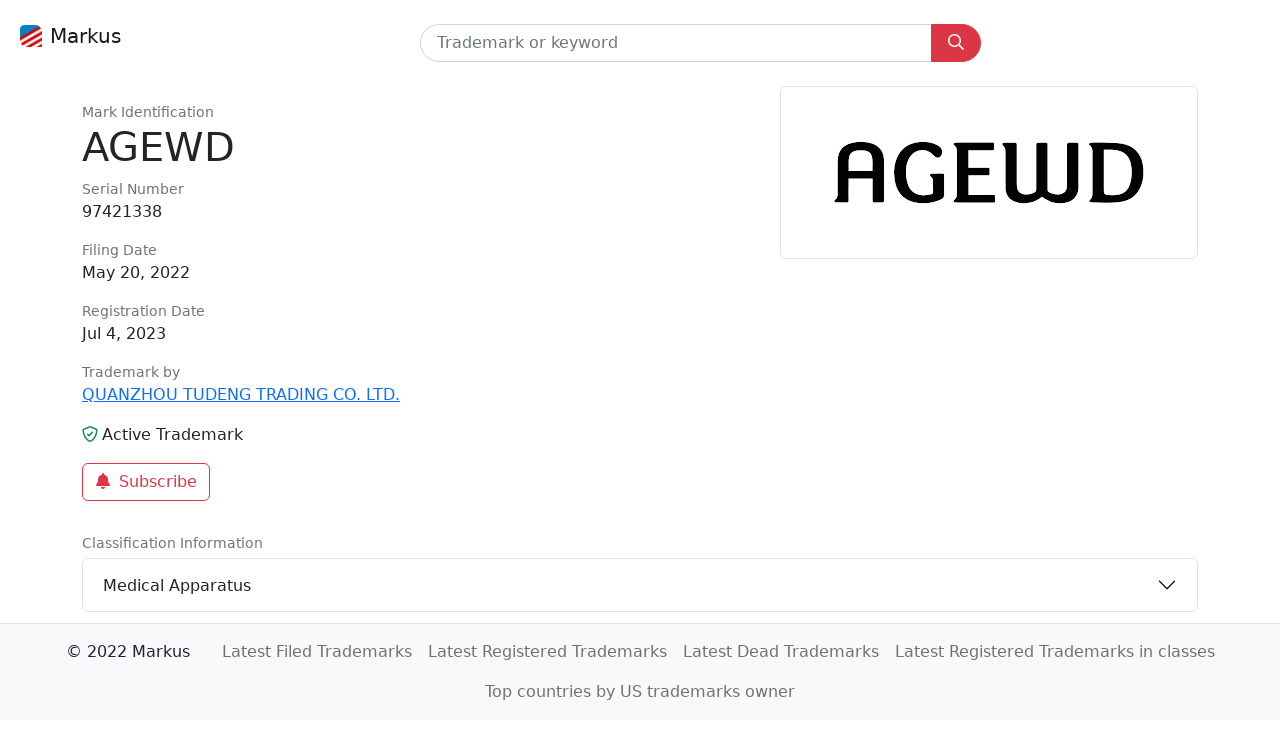

--- FILE ---
content_type: text/html; charset=utf-8
request_url: https://markus.bot/tm/agewd-97421338
body_size: 3893
content:
<!DOCTYPE html>
<html  data-head-attrs=""  lang="en">
  <head>
    <meta charset="UTF-8" />
    <link rel="apple-touch-icon" sizes="180x180" href="/apple-touch-icon.png">
    <link rel="icon" type="image/png" sizes="32x32" href="/favicon-32x32.png">
    <link rel="icon" type="image/png" sizes="16x16" href="/favicon-16x16.png">
    <link rel="manifest" href="/site.webmanifest">
    <link rel="mask-icon" href="/safari-pinned-tab.svg" color="#5bbad5">
    <meta name="msapplication-TileColor" content="#da532c">
    <meta name="theme-color" content="#ffffff">
    <meta name="viewport" content="width=device-width, initial-scale=1.0" />
    <script type="module" crossorigin src="/assets/index.9f079560.js"></script>
    <link rel="stylesheet" href="/assets/index.6a2fea45.css">
  
<title>AGEWD by QUANZHOU TUDENG TRADING CO. LTD., Serial Number: 97421338 | US Trademarks</title><meta hid="og:title" property="og:title" content="AGEWD by QUANZHOU TUDENG TRADING CO. LTD., Serial Number: 97421338 | US Trademarks"><meta hid="twitter:title" name="twitter:title" content="AGEWD by QUANZHOU TUDENG TRADING CO. LTD., Serial Number: 97421338 | US Trademarks"><meta hid="description" name="description" content="AGEWD Number: 97421338 is a trademark by QUANZHOU TUDENG TRADING CO. LTD."><meta hid="og:description" property="og:description" content="AGEWD Number: 97421338 is a trademark by QUANZHOU TUDENG TRADING CO. LTD."><meta hid="twitter:description" name="twitter:description" content="AGEWD Number: 97421338 is a trademark by QUANZHOU TUDENG TRADING CO. LTD."><meta hid="twitter:card" name="twitter:card" content="summary"><meta hid="og:image:alt" property="og:image:alt" content="AGEWD by QUANZHOU TUDENG TRADING CO. LTD., Serial Number: 97421338 | US Trademarks"><meta hid="twitter:image:alt" name="twitter:image:alt" content="AGEWD by QUANZHOU TUDENG TRADING CO. LTD., Serial Number: 97421338 | US Trademarks"><link rel="canonical" href="/tm/agewd-97421338"><meta name="head:count" content="9"><link rel="modulepreload" crossorigin href="/assets/default.238a2c4b.js"><link rel="modulepreload" crossorigin href="/assets/SearchForm.ecc919b5.js"><link rel="stylesheet" href="/assets/SearchForm.19a6b089.css"><link rel="modulepreload" crossorigin href="/assets/FaIcon.04869cf6.js"><link rel="modulepreload" crossorigin href="/assets/_slug.b68817dc.js"><link rel="stylesheet" href="/assets/_slug.6f8d55fd.css"><link rel="modulepreload" crossorigin href="/assets/AppFooter.56efa9ca.js"><link rel="stylesheet" href="/assets/AppFooter.2de38b9f.css">
</head>
  <body  data-head-attrs="" >
    <div id="app" data-server-rendered="true"><!--[--><nav class="navbar navbar-light navbar-expand"><div class="container-fluid d-block px-0"><div class="d-flex px-3 pb-3 pt-2"><a href="/" class="navbar-brand d-flex"><img class="d-block m-1 me-2" src="/assets/favicon.57e44970.ico" alt="Markus" width="22" height="22">Markus</a><form class="mx-auto pt-2" data-v-6c0f8282><div class="input-group" id="search" data-v-6c0f8282><input class="form-control ps-3" type="text" name="queryInput" placeholder="Trademark or keyword" aria-label="Trademark" size="32" value="" autocomplete="off" data-v-6c0f8282><button class="btn btn-danger px-md-3" id="search-by-code" type="submit" aria-label="Submit search" data-v-6c0f8282><svg class="svg-inline--fa fa-magnifying-glass" style="width:16px;height:16px;" aria-hidden="true" focusable="false" data-prefix="far" data-icon="magnifying-glass" role="img" xmlns="http://www.w3.org/2000/svg" viewbox="0 0 512 512" data-v-6c0f8282><path class="" style="" fill="currentColor" d="M504.1 471l-134-134C399.1 301.5 415.1 256.8 415.1 208c0-114.9-93.13-208-208-208S-.0002 93.13-.0002 208S93.12 416 207.1 416c48.79 0 93.55-16.91 129-45.04l134 134C475.7 509.7 481.9 512 488 512s12.28-2.344 16.97-7.031C514.3 495.6 514.3 480.4 504.1 471zM48 208c0-88.22 71.78-160 160-160s160 71.78 160 160s-71.78 160-160 160S48 296.2 48 208z"></path></svg></button></div><section data-v-6c0f8282><div class="dropdown"><!----></div></section></form><!----></div></div></nav><!--[--><!--[--><div class="container"><div class="row"><div class="col-12 col-sm-auto order-0 order-sm-2"><div class="border rounded p-4 p-md-5"><img class="img-square" src="https://tsdr.uspto.gov/img/97421338/large" alt="AGEWD"></div></div><div class="col order-1"><div class="p-2"></div><!--[--><div class="small text-secondary">Mark Identification</div><h1>AGEWD</h1><!--]--><div class="small text-secondary">Serial Number</div><p>97421338</p><!--[--><div class="small text-secondary">Filing Date</div><p>May 20, 2022</p><!--]--><div class="small text-secondary">Registration Date</div><p>Jul 4, 2023</p><div class="small text-secondary">Trademark by</div><!--[--><p><a href="/owner/QUANZHOU+TUDENG+TRADING+CO.+LTD." class="">QUANZHOU TUDENG TRADING CO. LTD.</a></p><p><!----></p><p><!----></p><!--]--><p><svg class="svg-inline--fa fa-shield-check text-success me-1" style="width:16px;height:16px;" aria-hidden="true" focusable="false" data-prefix="far" data-icon="shield-check" role="img" xmlns="http://www.w3.org/2000/svg" viewbox="0 0 512 512"><path class="" style="" fill="currentColor" d="M466.5 83.71l-192-80c-5.875-2.5-12.16-3.703-18.44-3.703S243.5 1.203 237.6 3.703L45.61 83.71C27.73 91.08 16 108.6 16 127.1C16 385.4 205.4 512 255.9 512C305.2 512 496 387.3 496 127.1C496 108.6 484.3 91.08 466.5 83.71zM256 464C158.5 423.4 64 297.3 64 128l192-80L448 128C448 301.8 349.6 425 256 464zM200.1 247C196.3 242.3 190.1 239.1 184 239.1c-13.71 0-24 11.21-24 24C160 270.1 162.3 276.3 167 280.1l48 48C219.5 333.5 225.7 335.1 232 335.1c2.595 0 11.46-.4962 18.22-8.375l96-112c3.881-4.528 5.781-10.09 5.781-15.62c0-7.405-5.79-23.99-23.98-23.99c-6.756 0-13.48 2.831-18.24 8.362L230.7 276.7L200.1 247z"></path></svg>Active Trademark</p><p><button class="btn switch-icon btn-outline-danger" disabled><span class="status-icon"><svg class="svg-inline--fa fa-circle-notch fa-spin" style="width:16px;height:16px;" aria-hidden="true" focusable="false" data-prefix="fas" data-icon="circle-notch" role="img" xmlns="http://www.w3.org/2000/svg" viewbox="0 0 512 512"><path class="" style="" fill="currentColor" d="M222.7 32.15C227.7 49.08 218.1 66.9 201.1 71.94C121.8 95.55 64 169.1 64 255.1C64 362 149.1 447.1 256 447.1C362 447.1 448 362 448 255.1C448 169.1 390.2 95.55 310.9 71.94C293.9 66.9 284.3 49.08 289.3 32.15C294.4 15.21 312.2 5.562 329.1 10.6C434.9 42.07 512 139.1 512 255.1C512 397.4 397.4 511.1 256 511.1C114.6 511.1 0 397.4 0 255.1C0 139.1 77.15 42.07 182.9 10.6C199.8 5.562 217.6 15.21 222.7 32.15V32.15z"></path></svg><svg class="svg-inline--fa fa-bell fa-fw" style="width:16px;height:16px;" aria-hidden="true" focusable="false" data-prefix="fas" data-icon="bell" role="img" xmlns="http://www.w3.org/2000/svg" viewbox="0 0 448 512"><path class="" style="" fill="currentColor" d="M256 32V51.2C329 66.03 384 130.6 384 208V226.8C384 273.9 401.3 319.2 432.5 354.4L439.9 362.7C448.3 372.2 450.4 385.6 445.2 397.1C440 408.6 428.6 416 416 416H32C19.4 416 7.971 408.6 2.809 397.1C-2.353 385.6-.2883 372.2 8.084 362.7L15.5 354.4C46.74 319.2 64 273.9 64 226.8V208C64 130.6 118.1 66.03 192 51.2V32C192 14.33 206.3 0 224 0C241.7 0 256 14.33 256 32H256zM224 512C207 512 190.7 505.3 178.7 493.3C166.7 481.3 160 464.1 160 448H288C288 464.1 281.3 481.3 269.3 493.3C257.3 505.3 240.1 512 224 512z"></path></svg></span><span class="ms-2">Subscribe</span></button></p></div></div><div class="row"><div class="col"><div class="p-2"></div><div class="small text-secondary pb-1">Classification Information</div><div class="accordion" id="classification"><!--[--><div class="accordion-item"><h2 class="accordion-header"><button class="accordion-button collapsed" type="button" data-bs-toggle="collapse" id="heading0" data-bs-target="#collapse0" aria-expanded="false" aria-controls="collapse0">Medical Apparatus</button></h2><div class="accordion-collapse collapse" id="collapse0" aria-labelledby="heading0" data-bs-parent="#classification"><div class="accordion-body"><p>Baby feeding dummies; Belts, electric, for medical purposes; Breast pumps; Dummies for babies; Electronic muscle stimulators for medical purposes; Feeding bottle teats; Feeding bottle valves; Fumigation apparatus for medical purposes; Nursing bottles</p><a href="#"></a><a href="/class/medical+apparatus" class="">Medical Apparatus</a></div></div></div><!--]--></div></div></div><div class="row p-4"><!--[--><div class="col"><a href="/tm/60000001" class=""></a></div><div class="col"><a href="/tm/be-social-drink-local-97421339" class="">BE SOCIAL DRINK LOCAL</a></div><!--]--></div><div class="p-5"></div><div class="collapsing"></div></div><!--]--><!--]--><div class="p-5"></div><footer class="footer"><nav class="navbar navbar-light navbar-expand bg-light border-top fixed-bottom"><div class="container-fluid d-block px-0"><ul class="navbar-nav ms-auto px-2 flex-md-wrap justify-content-md-center"><li class="nav-item text-nowrap p-2 me-3">© 2022 Markus</li><!--[--><li class="nav-item text-nowrap"><a href="/latest-filed" class="nav-link px-1 mx-1">Latest Filed Trademarks</a></li><li class="nav-item text-nowrap"><a href="/latest-registered" class="nav-link px-1 mx-1">Latest Registered Trademarks</a></li><li class="nav-item text-nowrap"><a href="/latest-dead" class="nav-link px-1 mx-1">Latest Dead Trademarks</a></li><li class="nav-item text-nowrap"><a href="/class" class="nav-link px-1 mx-1">Latest Registered Trademarks in classes</a></li><li class="nav-item text-nowrap"><a href="/countries" class="nav-link px-1 mx-1">Top countries by US trademarks owner</a></li><!--]--></ul></div></nav></footer><!--]--></div>

  <script>window.__INITIAL_STATE__='{"title":"AGEWD by QUANZHOU TUDENG TRADING CO. LTD., Serial Number: 97421338 | US Trademarks","meta":[{"hid":"og:title","property":"og:title","content":"AGEWD by QUANZHOU TUDENG TRADING CO. LTD., Serial Number: 97421338 | US Trademarks"},{"hid":"twitter:title","name":"twitter:title","content":"AGEWD by QUANZHOU TUDENG TRADING CO. LTD., Serial Number: 97421338 | US Trademarks"},{"hid":"description","name":"description","content":"AGEWD Number: 97421338 is a trademark by QUANZHOU TUDENG TRADING CO. LTD."},{"hid":"og:description","property":"og:description","content":"AGEWD Number: 97421338 is a trademark by QUANZHOU TUDENG TRADING CO. LTD."},{"hid":"twitter:description","name":"twitter:description","content":"AGEWD Number: 97421338 is a trademark by QUANZHOU TUDENG TRADING CO. LTD."},{"hid":"twitter:card","name":"twitter:card","content":"summary"},{"hid":"og:image:alt","property":"og:image:alt","content":"AGEWD by QUANZHOU TUDENG TRADING CO. LTD., Serial Number: 97421338 | US Trademarks"},{"hid":"twitter:image:alt","name":"twitter:image:alt","content":"AGEWD by QUANZHOU TUDENG TRADING CO. LTD., Serial Number: 97421338 | US Trademarks"}],"links":[{"rel":"canonical","href":"\u002Ftm\u002Fagewd-97421338"}],"pageData":{"trademark":{"image":"https:\u002F\u002Ftsdr.uspto.gov\u002Fimg\u002F97421338\u002Flarge","markIdentification":"AGEWD","filingDate":"2022-05-20","registrationDate":"2023-07-04","owners":[{"legalEntityTypeCode":"99","legalEntityTypeTitle":"Other","ownerTypeCode":"30","ownerTypeCodeTitle":"Original Registrant","ownerName":"QUANZHOU TUDENG TRADING CO., LTD.","ownerNameNormalized":"QUANZHOU TUDENG TRADING CO. LTD.","address1":"Rm 2113,B,SOHO bldg,Wanda Plaza,No.679","address2":"Baozhou St,Dengxing, Quanxiu St,Fengze","city":"Quanzhou,Fujian","country":"CN","postcode":"362046","currentOwner":true},{"legalEntityTypeCode":"99","legalEntityTypeTitle":"Other","ownerTypeCode":"20","ownerTypeCodeTitle":"Owner at Publication","ownerName":"QUANZHOU TUDENG TRADING CO., LTD.","ownerNameNormalized":"QUANZHOU TUDENG TRADING CO. LTD.","address1":"Rm 2113,B,SOHO bldg,Wanda Plaza,No.679","address2":"Baozhou St,Dengxing, Quanxiu St,Fengze","city":"Quanzhou,Fujian","country":"CN","postcode":"362046"},{"legalEntityTypeCode":"99","legalEntityTypeTitle":"Other","ownerTypeCode":"10","ownerTypeCodeTitle":"Original Applicant","ownerName":"QUANZHOU TUDENG TRADING CO., LTD.","ownerNameNormalized":"QUANZHOU TUDENG TRADING CO. LTD.","address1":"Rm 2113,B,SOHO bldg,Wanda Plaza,No.679","address2":"Baozhou St,Dengxing, Quanxiu St,Fengze","city":"Quanzhou,Fujian","country":"CN","postcode":"362046"}],"status":"live","classes":[{"primaryCode":"010","codeDescription":"Medical Apparatus","typeCode":"GS0101","text":"Baby feeding dummies; Belts, electric, for medical purposes; Breast pumps; Dummies for babies; Electronic muscle stimulators for medical purposes; Feeding bottle teats; Feeding bottle valves; Fumigation apparatus for medical purposes; Nursing bottles"}],"serialNumber":"97421338","markDrawingType":"5000"},"neighbours":[{"serialNumber":"60000001"},{"markIdentification":"BE SOCIAL DRINK LOCAL","serialNumber":"97421339"}]}}'</script>
    
  </body>
</html>


--- FILE ---
content_type: text/css; charset=UTF-8
request_url: https://markus.bot/assets/SearchForm.19a6b089.css
body_size: 222
content:
#search input[data-v-6c0f8282]{border-radius:50rem 0 0 50rem}#search button[data-v-6c0f8282]{border-radius:0 50rem 50rem 0}@media (min-width: 576px){#search input[data-v-6c0f8282]{width:16rem}}@media (min-width: 768px){#search input[data-v-6c0f8282]{width:24rem}}@media (min-width: 992px){#search input[data-v-6c0f8282]{width:32rem}}


--- FILE ---
content_type: text/css; charset=UTF-8
request_url: https://markus.bot/assets/_slug.6f8d55fd.css
body_size: 355
content:
.switch-icon .status-icon{position:relative}.switch-icon .status-icon svg{transition:.25s ease-out;transition-property:transform,opacity}.switch-icon .status-icon svg:first-child{position:absolute;opacity:0;animation-duration:1s;margin:.25rem 0}.switch-icon .status-icon svg:first-child+svg{opacity:1;transform:scale(1)}.switch-icon:disabled .status-icon svg:first-child{opacity:1}.switch-icon:disabled .status-icon svg:first-child+svg{opacity:0;transform:scale(.5)}


--- FILE ---
content_type: text/css; charset=UTF-8
request_url: https://markus.bot/assets/AppFooter.2de38b9f.css
body_size: 94
content:
.navbar ul{position:relative;overflow-y:hidden}.navbar-nav{overflow-x:auto;-ms-overflow-style:none;scrollbar-width:none}.navbar-nav::-webkit-scrollbar{display:none}.navbar-nav .nav-item{white-space:nowrap}


--- FILE ---
content_type: application/javascript; charset=UTF-8
request_url: https://markus.bot/assets/default.238a2c4b.js
body_size: 736
content:
import{_ as h}from"./FaIcon.04869cf6.js";import{S as g}from"./SearchForm.ecc919b5.js";import{r as e,o as i,c as d,a as s,b as t,w as v,h as w,i as k,d as x,_,A as $,R as b,y as S,F as O}from"./index.9f079560.js";import{_ as y}from"./favicon.de91c0aa.js";import{A as F}from"./AppFooter.56efa9ca.js";const A={class:"navbar navbar-light navbar-expand"},C={class:"container-fluid d-block px-0"},N={class:"d-flex px-3 pb-3 pt-2"},V=s("img",{class:"d-block m-1 me-2",src:y,alt:"Markus",width:"22",height:"22"},null,-1),B=x("Markus");function M(o,a,l,m,p,n){const r=e("router-link"),c=e("search-form"),u=e("fa-icon");return i(),d("nav",A,[s("div",C,[s("div",N,[t(r,{class:"navbar-brand d-flex",to:{name:"tm-home"}},{default:v(()=>[V,B]),_:1}),t(c,{class:"pt-2"}),p.isSignOutShown?(i(),d("a",{key:0,class:"align-self-center ps-3",onClick:a[0]||(a[0]=w((...f)=>n.signOut&&n.signOut(...f),["prevent"])),href:"#"},[t(u,{icon:["far","sign-out"]})])):k("",!0)])])])}const I={components:{FaIcon:h,SearchForm:g},data(){return{isSignOutShown:!1}},async mounted(){await $()&&(this.isSignOutShown=!0)},methods:{async signOut(){try{await b(),window.location.reload()}catch(o){console.error(o)}}}};var U=_(I,[["render",M]]);const E=s("div",{class:"p-5"},null,-1);function H(o,a,l,m,p,n){const r=e("app-header"),c=e("app-footer");return i(),d(O,null,[t(r),S(o.$slots,"default"),E,t(c)],64)}const R={components:{AppHeader:U,AppFooter:F}};var G=_(R,[["render",H]]);export{G as default};


--- FILE ---
content_type: application/javascript; charset=UTF-8
request_url: https://markus.bot/assets/url.ddb69007.js
body_size: 126
content:
function t(e){return e==null?void 0:e.replace(/\s/g,"+")}function o(e){const r=e==null?void 0:e.replace(/\+/g," ");try{return e?decodeURIComponent(r):null}catch{return r}}function a(e){return e.replace(/\/$/,"")}export{o as d,t as e,a as r};


--- FILE ---
content_type: application/javascript; charset=UTF-8
request_url: https://markus.bot/assets/trademark.3348c007.js
body_size: 131
content:
function C(e,g){var l,s;return(g==null?void 0:g.length)>0?`${(s=(l=g==null?void 0:g.toLowerCase())==null?void 0:l.replace(/\s/g,"-"))==null?void 0:s.replace(/[^A-Za-z0-9-]/g,"")}-${e}`:e}function p(e){return e.toLowerCase()}export{C as a,p as g};


--- FILE ---
content_type: application/javascript; charset=UTF-8
request_url: https://markus.bot/assets/AppFooter.56efa9ca.js
body_size: 534
content:
import{r as i,o as a,c as s,a as e,F as l,f as c,b as d,w as m,d as _,t as p,z as k,_ as u}from"./index.9f079560.js";const x={class:"footer"},v={class:"navbar navbar-light navbar-expand bg-light border-top fixed-bottom"},f={class:"container-fluid d-block px-0"},b={class:"navbar-nav ms-auto px-2 flex-md-wrap justify-content-md-center"},h=e("li",{class:"nav-item text-nowrap p-2 me-3"},"\xA9 2022 Markus",-1),g={class:"nav-item text-nowrap"};function w(n,y,F,L,r,$){const o=i("router-link");return a(),s("footer",x,[e("nav",v,[e("div",f,[e("ul",b,[h,(a(!0),s(l,null,c(r.linkItems,t=>(a(),s("li",g,[d(o,{class:k(["nav-link px-1 mx-1",{active:n.$route.name===t.link.name}]),to:t.link},{default:m(()=>[_(p(t.text),1)]),_:2},1032,["to","class"])]))),256))])])])])}const T={data(){return{linkItems:[{text:"Latest Filed Trademarks",link:{name:"tm-filed"}},{text:"Latest Registered Trademarks",link:{name:"tm-registered"}},{text:"Latest Dead Trademarks",link:{name:"tm-dead"}},{text:"Latest Registered Trademarks in classes",link:{name:"tm-classes"}},{text:"Top countries by US trademarks owner",link:{name:"tm-countries"}}]}}};var B=u(T,[["render",w]]);export{B as A};


--- FILE ---
content_type: application/javascript; charset=UTF-8
request_url: https://markus.bot/assets/date.e1b58d0c.js
body_size: 161
content:
function r(e){return new Intl.DateTimeFormat("en-US",{month:"short",day:"numeric",year:"numeric"}).format(new Date(e))}function n(e){return["January","February","March","April","May","June","July","August","September","October","November","December"][e]}export{n as g,r as h};


--- FILE ---
content_type: application/javascript; charset=UTF-8
request_url: https://markus.bot/assets/collapse.c8fbad17.js
body_size: 5788
content:
var X=Object.defineProperty;var Q=Object.getOwnPropertySymbols;var Z=Object.prototype.hasOwnProperty,tt=Object.prototype.propertyIsEnumerable;var q=(b,D,e)=>D in b?X(b,D,{enumerable:!0,configurable:!0,writable:!0,value:e}):b[D]=e,k=(b,D)=>{for(var e in D||(D={}))Z.call(D,e)&&q(b,e,D[e]);if(Q)for(var e of Q(D))tt.call(D,e)&&q(b,e,D[e]);return b};function et(b,D){return D.forEach(function(e){e&&typeof e!="string"&&!Array.isArray(e)&&Object.keys(e).forEach(function(u){if(u!=="default"&&!(u in b)){var d=Object.getOwnPropertyDescriptor(e,u);Object.defineProperty(b,u,d.get?d:{enumerable:!0,get:function(){return e[u]}})}})}),Object.freeze(Object.defineProperty(b,Symbol.toStringTag,{value:"Module"}))}var H=typeof globalThis!="undefined"?globalThis:typeof window!="undefined"?window:typeof global!="undefined"?global:typeof self!="undefined"?self:{},F={exports:{}},P={exports:{}};/*!
  * Bootstrap index.js v5.2.0-beta1 (https://getbootstrap.com/)
  * Copyright 2011-2022 The Bootstrap Authors (https://github.com/twbs/bootstrap/graphs/contributors)
  * Licensed under MIT (https://github.com/twbs/bootstrap/blob/main/LICENSE)
  */(function(b,D){(function(e,u){u(D)})(H,function(e){const n="transitionend",o=t=>t==null?`${t}`:Object.prototype.toString.call(t).match(/\s([a-z]+)/i)[1].toLowerCase(),g=t=>{do t+=Math.floor(Math.random()*1e6);while(document.getElementById(t));return t},p=t=>{let r=t.getAttribute("data-bs-target");if(!r||r==="#"){let c=t.getAttribute("href");if(!c||!c.includes("#")&&!c.startsWith("."))return null;c.includes("#")&&!c.startsWith("#")&&(c=`#${c.split("#")[1]}`),r=c&&c!=="#"?c.trim():null}return r},T=t=>{const r=p(t);return r&&document.querySelector(r)?r:null},L=t=>{const r=p(t);return r?document.querySelector(r):null},M=t=>{if(!t)return 0;let{transitionDuration:r,transitionDelay:c}=window.getComputedStyle(t);const _=Number.parseFloat(r),E=Number.parseFloat(c);return!_&&!E?0:(r=r.split(",")[0],c=c.split(",")[0],(Number.parseFloat(r)+Number.parseFloat(c))*1e3)},N=t=>{t.dispatchEvent(new Event(n))},h=t=>!t||typeof t!="object"?!1:(typeof t.jquery!="undefined"&&(t=t[0]),typeof t.nodeType!="undefined"),w=t=>h(t)?t.jquery?t[0]:t:typeof t=="string"&&t.length>0?document.querySelector(t):null,I=t=>{if(!h(t)||t.getClientRects().length===0)return!1;const r=getComputedStyle(t).getPropertyValue("visibility")==="visible",c=t.closest("details:not([open])");if(!c)return r;if(c!==t){const _=t.closest("summary");if(_&&_.parentNode!==c||_===null)return!1}return r},R=t=>!t||t.nodeType!==Node.ELEMENT_NODE||t.classList.contains("disabled")?!0:typeof t.disabled!="undefined"?t.disabled:t.hasAttribute("disabled")&&t.getAttribute("disabled")!=="false",$=t=>{if(!document.documentElement.attachShadow)return null;if(typeof t.getRootNode=="function"){const r=t.getRootNode();return r instanceof ShadowRoot?r:null}return t instanceof ShadowRoot?t:t.parentNode?$(t.parentNode):null},V=()=>{},x=t=>{t.offsetHeight},O=()=>window.jQuery&&!document.body.hasAttribute("data-bs-no-jquery")?window.jQuery:null,s=[],i=t=>{document.readyState==="loading"?(s.length||document.addEventListener("DOMContentLoaded",()=>{for(const r of s)r()}),s.push(t)):t()},l=()=>document.documentElement.dir==="rtl",f=t=>{i(()=>{const r=O();if(r){const c=t.NAME,_=r.fn[c];r.fn[c]=t.jQueryInterface,r.fn[c].Constructor=t,r.fn[c].noConflict=()=>(r.fn[c]=_,t.jQueryInterface)}})},C=t=>{typeof t=="function"&&t()},A=(t,r,c=!0)=>{if(!c){C(t);return}const _=5,E=M(r)+_;let a=!1;const y=({target:S})=>{S===r&&(a=!0,r.removeEventListener(n,y),C(t))};r.addEventListener(n,y),setTimeout(()=>{a||N(r)},E)},m=(t,r,c,_)=>{const E=t.length;let a=t.indexOf(r);return a===-1?!c&&_?t[E-1]:t[0]:(a+=c?1:-1,_&&(a=(a+E)%E),t[Math.max(0,Math.min(a,E-1))])};e.defineJQueryPlugin=f,e.execute=C,e.executeAfterTransition=A,e.findShadowRoot=$,e.getElement=w,e.getElementFromSelector=L,e.getNextActiveElement=m,e.getSelectorFromElement=T,e.getTransitionDurationFromElement=M,e.getUID=g,e.getjQuery=O,e.isDisabled=R,e.isElement=h,e.isRTL=l,e.isVisible=I,e.noop=V,e.onDOMContentLoaded=i,e.reflow=x,e.toType=o,e.triggerTransitionEnd=N,Object.defineProperties(e,{__esModule:{value:!0},[Symbol.toStringTag]:{value:"Module"}})})})(P,P.exports);var Y={exports:{}};/*!
  * Bootstrap event-handler.js v5.2.0-beta1 (https://getbootstrap.com/)
  * Copyright 2011-2022 The Bootstrap Authors (https://github.com/twbs/bootstrap/graphs/contributors)
  * Licensed under MIT (https://github.com/twbs/bootstrap/blob/main/LICENSE)
  */(function(b,D){(function(e,u){b.exports=u(P.exports)})(H,function(e){const u=/[^.]*(?=\..*)\.|.*/,d=/\..*/,n=/::\d+$/,o={};let g=1;const p={mouseenter:"mouseover",mouseleave:"mouseout"},T=new Set(["click","dblclick","mouseup","mousedown","contextmenu","mousewheel","DOMMouseScroll","mouseover","mouseout","mousemove","selectstart","selectend","keydown","keypress","keyup","orientationchange","touchstart","touchmove","touchend","touchcancel","pointerdown","pointermove","pointerup","pointerleave","pointercancel","gesturestart","gesturechange","gestureend","focus","blur","change","reset","select","submit","focusin","focusout","load","unload","beforeunload","resize","move","DOMContentLoaded","readystatechange","error","abort","scroll"]);function L(s,i){return i&&`${i}::${g++}`||s.uidEvent||g++}function M(s){const i=L(s);return s.uidEvent=i,o[i]=o[i]||{},o[i]}function N(s,i){return function l(f){return f.delegateTarget=s,l.oneOff&&O.off(s,f.type,i),i.apply(s,[f])}}function h(s,i,l){return function f(C){const A=s.querySelectorAll(i);for(let{target:m}=C;m&&m!==this;m=m.parentNode)for(const t of A)if(t===m)return C.delegateTarget=m,f.oneOff&&O.off(s,C.type,i,l),l.apply(m,[C])}}function w(s,i,l=null){return Object.values(s).find(f=>f.originalHandler===i&&f.delegationSelector===l)}function I(s,i,l){const f=typeof i=="string",C=f?l:i;let A=x(s);return T.has(A)||(A=s),[f,C,A]}function R(s,i,l,f,C){if(typeof i!="string"||!s)return;if(l||(l=f,f=null),i in p){const y=S=>function(v){if(!v.relatedTarget||v.relatedTarget!==v.delegateTarget&&!v.delegateTarget.contains(v.relatedTarget))return S.call(this,v)};f?f=y(f):l=y(l)}const[A,m,t]=I(i,l,f),r=M(s),c=r[t]||(r[t]={}),_=w(c,m,A?l:null);if(_){_.oneOff=_.oneOff&&C;return}const E=L(m,i.replace(u,"")),a=A?h(s,l,f):N(s,l);a.delegationSelector=A?l:null,a.originalHandler=m,a.oneOff=C,a.uidEvent=E,c[E]=a,s.addEventListener(t,a,A)}function $(s,i,l,f,C){const A=w(i[l],f,C);!A||(s.removeEventListener(l,A,Boolean(C)),delete i[l][A.uidEvent])}function V(s,i,l,f){const C=i[l]||{};for(const A of Object.keys(C))if(A.includes(f)){const m=C[A];$(s,i,l,m.originalHandler,m.delegationSelector)}}function x(s){return s=s.replace(d,""),p[s]||s}const O={on(s,i,l,f){R(s,i,l,f,!1)},one(s,i,l,f){R(s,i,l,f,!0)},off(s,i,l,f){if(typeof i!="string"||!s)return;const[C,A,m]=I(i,l,f),t=m!==i,r=M(s),c=i.startsWith(".");if(typeof A!="undefined"){if(!r||!r[m])return;$(s,r,m,A,C?l:null);return}if(c)for(const E of Object.keys(r))V(s,r,E,i.slice(1));const _=r[m]||{};for(const E of Object.keys(_)){const a=E.replace(n,"");if(!t||i.includes(a)){const y=_[E];$(s,r,m,y.originalHandler,y.delegationSelector)}}},trigger(s,i,l){if(typeof i!="string"||!s)return null;const f=e.getjQuery(),C=x(i),A=i!==C;let m=null,t=!0,r=!0,c=!1;A&&f&&(m=f.Event(i,l),f(s).trigger(m),t=!m.isPropagationStopped(),r=!m.isImmediatePropagationStopped(),c=m.isDefaultPrevented());const _=new Event(i,{bubbles:t,cancelable:!0});if(typeof l!="undefined")for(const E of Object.keys(l))Object.defineProperty(_,E,{get(){return l[E]}});return c&&_.preventDefault(),r&&s.dispatchEvent(_),_.defaultPrevented&&m&&m.preventDefault(),_}};return O})})(Y);var U={exports:{}};/*!
  * Bootstrap selector-engine.js v5.2.0-beta1 (https://getbootstrap.com/)
  * Copyright 2011-2022 The Bootstrap Authors (https://github.com/twbs/bootstrap/graphs/contributors)
  * Licensed under MIT (https://github.com/twbs/bootstrap/blob/main/LICENSE)
  */(function(b,D){(function(e,u){b.exports=u(P.exports)})(H,function(e){return{find(d,n=document.documentElement){return[].concat(...Element.prototype.querySelectorAll.call(n,d))},findOne(d,n=document.documentElement){return Element.prototype.querySelector.call(n,d)},children(d,n){return[].concat(...d.children).filter(o=>o.matches(n))},parents(d,n){const o=[];let g=d.parentNode.closest(n);for(;g;)o.push(g),g=g.parentNode.closest(n);return o},prev(d,n){let o=d.previousElementSibling;for(;o;){if(o.matches(n))return[o];o=o.previousElementSibling}return[]},next(d,n){let o=d.nextElementSibling;for(;o;){if(o.matches(n))return[o];o=o.nextElementSibling}return[]},focusableChildren(d){const n=["a","button","input","textarea","select","details","[tabindex]",'[contenteditable="true"]'].map(o=>`${o}:not([tabindex^="-"])`).join(",");return this.find(n,d).filter(o=>!e.isDisabled(o)&&e.isVisible(o))}}})})(U);var W={exports:{}},B={exports:{}};/*!
  * Bootstrap data.js v5.2.0-beta1 (https://getbootstrap.com/)
  * Copyright 2011-2022 The Bootstrap Authors (https://github.com/twbs/bootstrap/graphs/contributors)
  * Licensed under MIT (https://github.com/twbs/bootstrap/blob/main/LICENSE)
  */(function(b,D){(function(e,u){b.exports=u()})(H,function(){const e=new Map;return{set(d,n,o){e.has(d)||e.set(d,new Map);const g=e.get(d);if(!g.has(n)&&g.size!==0){console.error(`Bootstrap doesn't allow more than one instance per element. Bound instance: ${Array.from(g.keys())[0]}.`);return}g.set(n,o)},get(d,n){return e.has(d)&&e.get(d).get(n)||null},remove(d,n){if(!e.has(d))return;const o=e.get(d);o.delete(n),o.size===0&&e.delete(d)}}})})(B);var J={exports:{}},G={exports:{}};/*!
  * Bootstrap manipulator.js v5.2.0-beta1 (https://getbootstrap.com/)
  * Copyright 2011-2022 The Bootstrap Authors (https://github.com/twbs/bootstrap/graphs/contributors)
  * Licensed under MIT (https://github.com/twbs/bootstrap/blob/main/LICENSE)
  */(function(b,D){(function(e,u){b.exports=u()})(H,function(){function e(n){if(n==="true")return!0;if(n==="false")return!1;if(n===Number(n).toString())return Number(n);if(n===""||n==="null")return null;if(typeof n!="string")return n;try{return JSON.parse(decodeURIComponent(n))}catch{return n}}function u(n){return n.replace(/[A-Z]/g,o=>`-${o.toLowerCase()}`)}return{setDataAttribute(n,o,g){n.setAttribute(`data-bs-${u(o)}`,g)},removeDataAttribute(n,o){n.removeAttribute(`data-bs-${u(o)}`)},getDataAttributes(n){if(!n)return{};const o={},g=Object.keys(n.dataset).filter(p=>p.startsWith("bs")&&!p.startsWith("bsConfig"));for(const p of g){let T=p.replace(/^bs/,"");T=T.charAt(0).toLowerCase()+T.slice(1,T.length),o[T]=e(n.dataset[p])}return o},getDataAttribute(n,o){return e(n.getAttribute(`data-bs-${u(o)}`))}}})})(G);/*!
  * Bootstrap config.js v5.2.0-beta1 (https://getbootstrap.com/)
  * Copyright 2011-2022 The Bootstrap Authors (https://github.com/twbs/bootstrap/graphs/contributors)
  * Licensed under MIT (https://github.com/twbs/bootstrap/blob/main/LICENSE)
  */(function(b,D){(function(e,u){b.exports=u(P.exports,G.exports)})(H,function(e,u){const n=(g=>g&&typeof g=="object"&&"default"in g?g:{default:g})(u);class o{static get Default(){return{}}static get DefaultType(){return{}}static get NAME(){throw new Error('You have to implement the static method "NAME", for each component!')}_getConfig(p){return p=this._mergeConfigObj(p),p=this._configAfterMerge(p),this._typeCheckConfig(p),p}_configAfterMerge(p){return p}_mergeConfigObj(p,T){const L=e.isElement(T)?n.default.getDataAttribute(T,"config"):{};return k(k(k(k({},this.constructor.Default),typeof L=="object"?L:{}),e.isElement(T)?n.default.getDataAttributes(T):{}),typeof p=="object"?p:{})}_typeCheckConfig(p,T=this.constructor.DefaultType){for(const L of Object.keys(T)){const M=T[L],N=p[L],h=e.isElement(N)?"element":e.toType(N);if(!new RegExp(M).test(h))throw new TypeError(`${this.constructor.NAME.toUpperCase()}: Option "${L}" provided type "${h}" but expected type "${M}".`)}}}return o})})(J);/*!
  * Bootstrap base-component.js v5.2.0-beta1 (https://getbootstrap.com/)
  * Copyright 2011-2022 The Bootstrap Authors (https://github.com/twbs/bootstrap/graphs/contributors)
  * Licensed under MIT (https://github.com/twbs/bootstrap/blob/main/LICENSE)
  */(function(b,D){(function(e,u){b.exports=u(B.exports,P.exports,Y.exports,J.exports)})(H,function(e,u,d,n){const o=N=>N&&typeof N=="object"&&"default"in N?N:{default:N},g=o(e),p=o(d),T=o(n),L="5.2.0-beta1";class M extends T.default{constructor(h,w){super(),h=u.getElement(h),h&&(this._element=h,this._config=this._getConfig(w),g.default.set(this._element,this.constructor.DATA_KEY,this))}dispose(){g.default.remove(this._element,this.constructor.DATA_KEY),p.default.off(this._element,this.constructor.EVENT_KEY);for(const h of Object.getOwnPropertyNames(this))this[h]=null}_queueCallback(h,w,I=!0){u.executeAfterTransition(h,w,I)}_getConfig(h){return h=this._mergeConfigObj(h,this._element),h=this._configAfterMerge(h),this._typeCheckConfig(h),h}static getInstance(h){return g.default.get(u.getElement(h),this.DATA_KEY)}static getOrCreateInstance(h,w={}){return this.getInstance(h)||new this(h,typeof w=="object"?w:null)}static get VERSION(){return L}static get DATA_KEY(){return`bs.${this.NAME}`}static get EVENT_KEY(){return`.${this.DATA_KEY}`}static eventName(h){return`${h}${this.EVENT_KEY}`}}return M})})(W);/*!
  * Bootstrap collapse.js v5.2.0-beta1 (https://getbootstrap.com/)
  * Copyright 2011-2022 The Bootstrap Authors (https://github.com/twbs/bootstrap/graphs/contributors)
  * Licensed under MIT (https://github.com/twbs/bootstrap/blob/main/LICENSE)
  */(function(b,D){(function(e,u){b.exports=u(P.exports,Y.exports,U.exports,W.exports)})(H,function(e,u,d,n){const o=E=>E&&typeof E=="object"&&"default"in E?E:{default:E},g=o(u),p=o(d),T=o(n),L="collapse",N=".bs.collapse",h=".data-api",w=`show${N}`,I=`shown${N}`,R=`hide${N}`,$=`hidden${N}`,V=`click${N}${h}`,x="show",O="collapse",s="collapsing",i="collapsed",l=`:scope .${O} .${O}`,f="collapse-horizontal",C="width",A="height",m=".collapse.show, .collapse.collapsing",t='[data-bs-toggle="collapse"]',r={toggle:!0,parent:null},c={toggle:"boolean",parent:"(null|element)"};class _ extends T.default{constructor(a,y){super(a,y),this._isTransitioning=!1,this._triggerArray=[];const S=p.default.find(t);for(const v of S){const K=e.getSelectorFromElement(v),z=p.default.find(K).filter(j=>j===this._element);K!==null&&z.length&&this._triggerArray.push(v)}this._initializeChildren(),this._config.parent||this._addAriaAndCollapsedClass(this._triggerArray,this._isShown()),this._config.toggle&&this.toggle()}static get Default(){return r}static get DefaultType(){return c}static get NAME(){return L}toggle(){this._isShown()?this.hide():this.show()}show(){if(this._isTransitioning||this._isShown())return;let a=[];if(this._config.parent&&(a=this._getFirstLevelChildren(m).filter(j=>j!==this._element).map(j=>_.getOrCreateInstance(j,{toggle:!1}))),a.length&&a[0]._isTransitioning||g.default.trigger(this._element,w).defaultPrevented)return;for(const j of a)j.hide();const S=this._getDimension();this._element.classList.remove(O),this._element.classList.add(s),this._element.style[S]=0,this._addAriaAndCollapsedClass(this._triggerArray,!0),this._isTransitioning=!0;const v=()=>{this._isTransitioning=!1,this._element.classList.remove(s),this._element.classList.add(O,x),this._element.style[S]="",g.default.trigger(this._element,I)},z=`scroll${S[0].toUpperCase()+S.slice(1)}`;this._queueCallback(v,this._element,!0),this._element.style[S]=`${this._element[z]}px`}hide(){if(this._isTransitioning||!this._isShown()||g.default.trigger(this._element,R).defaultPrevented)return;const y=this._getDimension();this._element.style[y]=`${this._element.getBoundingClientRect()[y]}px`,e.reflow(this._element),this._element.classList.add(s),this._element.classList.remove(O,x);for(const v of this._triggerArray){const K=e.getElementFromSelector(v);K&&!this._isShown(K)&&this._addAriaAndCollapsedClass([v],!1)}this._isTransitioning=!0;const S=()=>{this._isTransitioning=!1,this._element.classList.remove(s),this._element.classList.add(O),g.default.trigger(this._element,$)};this._element.style[y]="",this._queueCallback(S,this._element,!0)}_isShown(a=this._element){return a.classList.contains(x)}_configAfterMerge(a){return a.toggle=Boolean(a.toggle),a.parent=e.getElement(a.parent),a}_getDimension(){return this._element.classList.contains(f)?C:A}_initializeChildren(){if(!this._config.parent)return;const a=this._getFirstLevelChildren(t);for(const y of a){const S=e.getElementFromSelector(y);S&&this._addAriaAndCollapsedClass([y],this._isShown(S))}}_getFirstLevelChildren(a){const y=p.default.find(l,this._config.parent);return p.default.find(a,this._config.parent).filter(S=>!y.includes(S))}_addAriaAndCollapsedClass(a,y){if(!!a.length)for(const S of a)S.classList.toggle(i,!y),S.setAttribute("aria-expanded",y)}static jQueryInterface(a){const y={};return typeof a=="string"&&/show|hide/.test(a)&&(y.toggle=!1),this.each(function(){const S=_.getOrCreateInstance(this,y);if(typeof a=="string"){if(typeof S[a]=="undefined")throw new TypeError(`No method named "${a}"`);S[a]()}})}}return g.default.on(document,V,t,function(E){(E.target.tagName==="A"||E.delegateTarget&&E.delegateTarget.tagName==="A")&&E.preventDefault();const a=e.getSelectorFromElement(this),y=p.default.find(a);for(const S of y)_.getOrCreateInstance(S,{toggle:!1}).toggle()}),e.defineJQueryPlugin(_),_})})(F);var nt=F.exports,ot=et({__proto__:null,default:nt},[F.exports]);export{ot as c};


--- FILE ---
content_type: text/plain
request_url: https://www.google-analytics.com/j/collect?v=1&_v=j102&a=1208860468&t=pageview&_s=1&dl=https%3A%2F%2Fmarkus.bot%2Ftm%2Fagewd-97421338&dp=%2Ftm%2Fagewd-97421338&ul=en-us%40posix&dt=AGEWD%20by%20QUANZHOU%20TUDENG%20TRADING%20CO.%20LTD.%2C%20Serial%20Number%3A%2097421338%20%7C%20US%20Trademarks&sr=1280x720&vp=1280x720&_u=YEBAAEABAAAAACAAI~&jid=1815005969&gjid=1729131654&cid=1995006641.1766303489&tid=UA-1113296-102&_gid=614342578.1766303489&_r=1&_slc=1&z=1017256011
body_size: -449
content:
2,cG-0KZE9WF2VM

--- FILE ---
content_type: application/javascript; charset=UTF-8
request_url: https://markus.bot/assets/FaIcon.04869cf6.js
body_size: 21703
content:
import{k as It,l as E,m as qn,n as bn}from"./index.9f079560.js";/*!
 * Font Awesome Free 6.1.1 by @fontawesome - https://fontawesome.com
 * License - https://fontawesome.com/license/free (Icons: CC BY 4.0, Fonts: SIL OFL 1.1, Code: MIT License)
 * Copyright 2022 Fonticons, Inc.
 */function Vt(t,n){var a=Object.keys(t);if(Object.getOwnPropertySymbols){var e=Object.getOwnPropertySymbols(t);n&&(e=e.filter(function(r){return Object.getOwnPropertyDescriptor(t,r).enumerable})),a.push.apply(a,e)}return a}function l(t){for(var n=1;n<arguments.length;n++){var a=arguments[n]!=null?arguments[n]:{};n%2?Vt(Object(a),!0).forEach(function(e){Jn(t,e,a[e])}):Object.getOwnPropertyDescriptors?Object.defineProperties(t,Object.getOwnPropertyDescriptors(a)):Vt(Object(a)).forEach(function(e){Object.defineProperty(t,e,Object.getOwnPropertyDescriptor(a,e))})}return t}function rt(t){return rt=typeof Symbol=="function"&&typeof Symbol.iterator=="symbol"?function(n){return typeof n}:function(n){return n&&typeof Symbol=="function"&&n.constructor===Symbol&&n!==Symbol.prototype?"symbol":typeof n},rt(t)}function Qn(t,n){if(!(t instanceof n))throw new TypeError("Cannot call a class as a function")}function $t(t,n){for(var a=0;a<n.length;a++){var e=n[a];e.enumerable=e.enumerable||!1,e.configurable=!0,"value"in e&&(e.writable=!0),Object.defineProperty(t,e.key,e)}}function Zn(t,n,a){return n&&$t(t.prototype,n),a&&$t(t,a),Object.defineProperty(t,"prototype",{writable:!1}),t}function Jn(t,n,a){return n in t?Object.defineProperty(t,n,{value:a,enumerable:!0,configurable:!0,writable:!0}):t[n]=a,t}function Mt(t,n){return na(t)||ea(t,n)||hn(t,n)||ia()}function lt(t){return ta(t)||aa(t)||hn(t)||ra()}function ta(t){if(Array.isArray(t))return ht(t)}function na(t){if(Array.isArray(t))return t}function aa(t){if(typeof Symbol!="undefined"&&t[Symbol.iterator]!=null||t["@@iterator"]!=null)return Array.from(t)}function ea(t,n){var a=t==null?null:typeof Symbol!="undefined"&&t[Symbol.iterator]||t["@@iterator"];if(a!=null){var e=[],r=!0,o=!1,i,s;try{for(a=a.call(t);!(r=(i=a.next()).done)&&(e.push(i.value),!(n&&e.length===n));r=!0);}catch(f){o=!0,s=f}finally{try{!r&&a.return!=null&&a.return()}finally{if(o)throw s}}return e}}function hn(t,n){if(!!t){if(typeof t=="string")return ht(t,n);var a=Object.prototype.toString.call(t).slice(8,-1);if(a==="Object"&&t.constructor&&(a=t.constructor.name),a==="Map"||a==="Set")return Array.from(t);if(a==="Arguments"||/^(?:Ui|I)nt(?:8|16|32)(?:Clamped)?Array$/.test(a))return ht(t,n)}}function ht(t,n){(n==null||n>t.length)&&(n=t.length);for(var a=0,e=new Array(n);a<n;a++)e[a]=t[a];return e}function ra(){throw new TypeError(`Invalid attempt to spread non-iterable instance.
In order to be iterable, non-array objects must have a [Symbol.iterator]() method.`)}function ia(){throw new TypeError(`Invalid attempt to destructure non-iterable instance.
In order to be iterable, non-array objects must have a [Symbol.iterator]() method.`)}var Gt=function(){},Tt={},yn={},kn=null,xn={mark:Gt,measure:Gt};try{typeof window!="undefined"&&(Tt=window),typeof document!="undefined"&&(yn=document),typeof MutationObserver!="undefined"&&(kn=MutationObserver),typeof performance!="undefined"&&(xn=performance)}catch{}var oa=Tt.navigator||{},Xt=oa.userAgent,Kt=Xt===void 0?"":Xt,R=Tt,y=yn,qt=kn,tt=xn;R.document;var z=!!y.documentElement&&!!y.head&&typeof y.addEventListener=="function"&&typeof y.createElement=="function",wn=~Kt.indexOf("MSIE")||~Kt.indexOf("Trident/"),M="___FONT_AWESOME___",yt=16,Cn="fa",An="svg-inline--fa",j="data-fa-i2svg",kt="data-fa-pseudo-element",sa="data-fa-pseudo-element-pending",_t="data-prefix",zt="data-icon",Qt="fontawesome-i2svg",fa="async",la=["HTML","HEAD","STYLE","SCRIPT"],Sn=function(){try{return!0}catch{return!1}}(),Lt={fas:"solid","fa-solid":"solid",far:"regular","fa-regular":"regular",fal:"light","fa-light":"light",fat:"thin","fa-thin":"thin",fad:"duotone","fa-duotone":"duotone",fab:"brands","fa-brands":"brands",fak:"kit","fa-kit":"kit",fa:"solid"},it={solid:"fas",regular:"far",light:"fal",thin:"fat",duotone:"fad",brands:"fab",kit:"fak"},On={fab:"fa-brands",fad:"fa-duotone",fak:"fa-kit",fal:"fa-light",far:"fa-regular",fas:"fa-solid",fat:"fa-thin"},ca={"fa-brands":"fab","fa-duotone":"fad","fa-kit":"fak","fa-light":"fal","fa-regular":"far","fa-solid":"fas","fa-thin":"fat"},ua=/fa[srltdbk\-\ ]/,En="fa-layers-text",ma=/Font ?Awesome ?([56 ]*)(Solid|Regular|Light|Thin|Duotone|Brands|Free|Pro|Kit)?.*/i,da={"900":"fas","400":"far",normal:"far","300":"fal","100":"fat"},Nn=[1,2,3,4,5,6,7,8,9,10],va=Nn.concat([11,12,13,14,15,16,17,18,19,20]),ga=["class","data-prefix","data-icon","data-fa-transform","data-fa-mask"],D={GROUP:"duotone-group",SWAP_OPACITY:"swap-opacity",PRIMARY:"primary",SECONDARY:"secondary"},pa=[].concat(lt(Object.keys(it)),["2xs","xs","sm","lg","xl","2xl","beat","border","fade","beat-fade","bounce","flip-both","flip-horizontal","flip-vertical","flip","fw","inverse","layers-counter","layers-text","layers","li","pull-left","pull-right","pulse","rotate-180","rotate-270","rotate-90","rotate-by","shake","spin-pulse","spin-reverse","spin","stack-1x","stack-2x","stack","ul",D.GROUP,D.SWAP_OPACITY,D.PRIMARY,D.SECONDARY]).concat(Nn.map(function(t){return"".concat(t,"x")})).concat(va.map(function(t){return"w-".concat(t)})),Pn=R.FontAwesomeConfig||{};function ba(t){var n=y.querySelector("script["+t+"]");if(n)return n.getAttribute(t)}function ha(t){return t===""?!0:t==="false"?!1:t==="true"?!0:t}if(y&&typeof y.querySelector=="function"){var ya=[["data-family-prefix","familyPrefix"],["data-style-default","styleDefault"],["data-replacement-class","replacementClass"],["data-auto-replace-svg","autoReplaceSvg"],["data-auto-add-css","autoAddCss"],["data-auto-a11y","autoA11y"],["data-search-pseudo-elements","searchPseudoElements"],["data-observe-mutations","observeMutations"],["data-mutate-approach","mutateApproach"],["data-keep-original-source","keepOriginalSource"],["data-measure-performance","measurePerformance"],["data-show-missing-icons","showMissingIcons"]];ya.forEach(function(t){var n=Mt(t,2),a=n[0],e=n[1],r=ha(ba(a));r!=null&&(Pn[e]=r)})}var ka={familyPrefix:Cn,styleDefault:"solid",replacementClass:An,autoReplaceSvg:!0,autoAddCss:!0,autoA11y:!0,searchPseudoElements:!1,observeMutations:!0,mutateApproach:"async",keepOriginalSource:!0,measurePerformance:!1,showMissingIcons:!0},K=l(l({},ka),Pn);K.autoReplaceSvg||(K.observeMutations=!1);var v={};Object.keys(K).forEach(function(t){Object.defineProperty(v,t,{enumerable:!0,set:function(a){K[t]=a,nt.forEach(function(e){return e(v)})},get:function(){return K[t]}})});R.FontAwesomeConfig=v;var nt=[];function xa(t){return nt.push(t),function(){nt.splice(nt.indexOf(t),1)}}var L=yt,P={size:16,x:0,y:0,rotate:0,flipX:!1,flipY:!1};function wa(t){if(!(!t||!z)){var n=y.createElement("style");n.setAttribute("type","text/css"),n.innerHTML=t;for(var a=y.head.childNodes,e=null,r=a.length-1;r>-1;r--){var o=a[r],i=(o.tagName||"").toUpperCase();["STYLE","LINK"].indexOf(i)>-1&&(e=o)}return y.head.insertBefore(n,e),t}}var Ca="0123456789abcdefghijklmnopqrstuvwxyzABCDEFGHIJKLMNOPQRSTUVWXYZ";function Z(){for(var t=12,n="";t-- >0;)n+=Ca[Math.random()*62|0];return n}function V(t){for(var n=[],a=(t||[]).length>>>0;a--;)n[a]=t[a];return n}function Rt(t){return t.classList?V(t.classList):(t.getAttribute("class")||"").split(" ").filter(function(n){return n})}function In(t){return"".concat(t).replace(/&/g,"&amp;").replace(/"/g,"&quot;").replace(/'/g,"&#39;").replace(/</g,"&lt;").replace(/>/g,"&gt;")}function Aa(t){return Object.keys(t||{}).reduce(function(n,a){return n+"".concat(a,'="').concat(In(t[a]),'" ')},"").trim()}function ct(t){return Object.keys(t||{}).reduce(function(n,a){return n+"".concat(a,": ").concat(t[a].trim(),";")},"")}function Ft(t){return t.size!==P.size||t.x!==P.x||t.y!==P.y||t.rotate!==P.rotate||t.flipX||t.flipY}function Sa(t){var n=t.transform,a=t.containerWidth,e=t.iconWidth,r={transform:"translate(".concat(a/2," 256)")},o="translate(".concat(n.x*32,", ").concat(n.y*32,") "),i="scale(".concat(n.size/16*(n.flipX?-1:1),", ").concat(n.size/16*(n.flipY?-1:1),") "),s="rotate(".concat(n.rotate," 0 0)"),f={transform:"".concat(o," ").concat(i," ").concat(s)},u={transform:"translate(".concat(e/2*-1," -256)")};return{outer:r,inner:f,path:u}}function Oa(t){var n=t.transform,a=t.width,e=a===void 0?yt:a,r=t.height,o=r===void 0?yt:r,i=t.startCentered,s=i===void 0?!1:i,f="";return s&&wn?f+="translate(".concat(n.x/L-e/2,"em, ").concat(n.y/L-o/2,"em) "):s?f+="translate(calc(-50% + ".concat(n.x/L,"em), calc(-50% + ").concat(n.y/L,"em)) "):f+="translate(".concat(n.x/L,"em, ").concat(n.y/L,"em) "),f+="scale(".concat(n.size/L*(n.flipX?-1:1),", ").concat(n.size/L*(n.flipY?-1:1),") "),f+="rotate(".concat(n.rotate,"deg) "),f}var Ea=`:root, :host {
  --fa-font-solid: normal 900 1em/1 "Font Awesome 6 Solid";
  --fa-font-regular: normal 400 1em/1 "Font Awesome 6 Regular";
  --fa-font-light: normal 300 1em/1 "Font Awesome 6 Light";
  --fa-font-thin: normal 100 1em/1 "Font Awesome 6 Thin";
  --fa-font-duotone: normal 900 1em/1 "Font Awesome 6 Duotone";
  --fa-font-brands: normal 400 1em/1 "Font Awesome 6 Brands";
}

svg:not(:root).svg-inline--fa, svg:not(:host).svg-inline--fa {
  overflow: visible;
  box-sizing: content-box;
}

.svg-inline--fa {
  display: var(--fa-display, inline-block);
  height: 1em;
  overflow: visible;
  vertical-align: -0.125em;
}
.svg-inline--fa.fa-2xs {
  vertical-align: 0.1em;
}
.svg-inline--fa.fa-xs {
  vertical-align: 0em;
}
.svg-inline--fa.fa-sm {
  vertical-align: -0.0714285705em;
}
.svg-inline--fa.fa-lg {
  vertical-align: -0.2em;
}
.svg-inline--fa.fa-xl {
  vertical-align: -0.25em;
}
.svg-inline--fa.fa-2xl {
  vertical-align: -0.3125em;
}
.svg-inline--fa.fa-pull-left {
  margin-right: var(--fa-pull-margin, 0.3em);
  width: auto;
}
.svg-inline--fa.fa-pull-right {
  margin-left: var(--fa-pull-margin, 0.3em);
  width: auto;
}
.svg-inline--fa.fa-li {
  width: var(--fa-li-width, 2em);
  top: 0.25em;
}
.svg-inline--fa.fa-fw {
  width: var(--fa-fw-width, 1.25em);
}

.fa-layers svg.svg-inline--fa {
  bottom: 0;
  left: 0;
  margin: auto;
  position: absolute;
  right: 0;
  top: 0;
}

.fa-layers-counter, .fa-layers-text {
  display: inline-block;
  position: absolute;
  text-align: center;
}

.fa-layers {
  display: inline-block;
  height: 1em;
  position: relative;
  text-align: center;
  vertical-align: -0.125em;
  width: 1em;
}
.fa-layers svg.svg-inline--fa {
  -webkit-transform-origin: center center;
          transform-origin: center center;
}

.fa-layers-text {
  left: 50%;
  top: 50%;
  -webkit-transform: translate(-50%, -50%);
          transform: translate(-50%, -50%);
  -webkit-transform-origin: center center;
          transform-origin: center center;
}

.fa-layers-counter {
  background-color: var(--fa-counter-background-color, #ff253a);
  border-radius: var(--fa-counter-border-radius, 1em);
  box-sizing: border-box;
  color: var(--fa-inverse, #fff);
  line-height: var(--fa-counter-line-height, 1);
  max-width: var(--fa-counter-max-width, 5em);
  min-width: var(--fa-counter-min-width, 1.5em);
  overflow: hidden;
  padding: var(--fa-counter-padding, 0.25em 0.5em);
  right: var(--fa-right, 0);
  text-overflow: ellipsis;
  top: var(--fa-top, 0);
  -webkit-transform: scale(var(--fa-counter-scale, 0.25));
          transform: scale(var(--fa-counter-scale, 0.25));
  -webkit-transform-origin: top right;
          transform-origin: top right;
}

.fa-layers-bottom-right {
  bottom: var(--fa-bottom, 0);
  right: var(--fa-right, 0);
  top: auto;
  -webkit-transform: scale(var(--fa-layers-scale, 0.25));
          transform: scale(var(--fa-layers-scale, 0.25));
  -webkit-transform-origin: bottom right;
          transform-origin: bottom right;
}

.fa-layers-bottom-left {
  bottom: var(--fa-bottom, 0);
  left: var(--fa-left, 0);
  right: auto;
  top: auto;
  -webkit-transform: scale(var(--fa-layers-scale, 0.25));
          transform: scale(var(--fa-layers-scale, 0.25));
  -webkit-transform-origin: bottom left;
          transform-origin: bottom left;
}

.fa-layers-top-right {
  top: var(--fa-top, 0);
  right: var(--fa-right, 0);
  -webkit-transform: scale(var(--fa-layers-scale, 0.25));
          transform: scale(var(--fa-layers-scale, 0.25));
  -webkit-transform-origin: top right;
          transform-origin: top right;
}

.fa-layers-top-left {
  left: var(--fa-left, 0);
  right: auto;
  top: var(--fa-top, 0);
  -webkit-transform: scale(var(--fa-layers-scale, 0.25));
          transform: scale(var(--fa-layers-scale, 0.25));
  -webkit-transform-origin: top left;
          transform-origin: top left;
}

.fa-1x {
  font-size: 1em;
}

.fa-2x {
  font-size: 2em;
}

.fa-3x {
  font-size: 3em;
}

.fa-4x {
  font-size: 4em;
}

.fa-5x {
  font-size: 5em;
}

.fa-6x {
  font-size: 6em;
}

.fa-7x {
  font-size: 7em;
}

.fa-8x {
  font-size: 8em;
}

.fa-9x {
  font-size: 9em;
}

.fa-10x {
  font-size: 10em;
}

.fa-2xs {
  font-size: 0.625em;
  line-height: 0.1em;
  vertical-align: 0.225em;
}

.fa-xs {
  font-size: 0.75em;
  line-height: 0.0833333337em;
  vertical-align: 0.125em;
}

.fa-sm {
  font-size: 0.875em;
  line-height: 0.0714285718em;
  vertical-align: 0.0535714295em;
}

.fa-lg {
  font-size: 1.25em;
  line-height: 0.05em;
  vertical-align: -0.075em;
}

.fa-xl {
  font-size: 1.5em;
  line-height: 0.0416666682em;
  vertical-align: -0.125em;
}

.fa-2xl {
  font-size: 2em;
  line-height: 0.03125em;
  vertical-align: -0.1875em;
}

.fa-fw {
  text-align: center;
  width: 1.25em;
}

.fa-ul {
  list-style-type: none;
  margin-left: var(--fa-li-margin, 2.5em);
  padding-left: 0;
}
.fa-ul > li {
  position: relative;
}

.fa-li {
  left: calc(var(--fa-li-width, 2em) * -1);
  position: absolute;
  text-align: center;
  width: var(--fa-li-width, 2em);
  line-height: inherit;
}

.fa-border {
  border-color: var(--fa-border-color, #eee);
  border-radius: var(--fa-border-radius, 0.1em);
  border-style: var(--fa-border-style, solid);
  border-width: var(--fa-border-width, 0.08em);
  padding: var(--fa-border-padding, 0.2em 0.25em 0.15em);
}

.fa-pull-left {
  float: left;
  margin-right: var(--fa-pull-margin, 0.3em);
}

.fa-pull-right {
  float: right;
  margin-left: var(--fa-pull-margin, 0.3em);
}

.fa-beat {
  -webkit-animation-name: fa-beat;
          animation-name: fa-beat;
  -webkit-animation-delay: var(--fa-animation-delay, 0);
          animation-delay: var(--fa-animation-delay, 0);
  -webkit-animation-direction: var(--fa-animation-direction, normal);
          animation-direction: var(--fa-animation-direction, normal);
  -webkit-animation-duration: var(--fa-animation-duration, 1s);
          animation-duration: var(--fa-animation-duration, 1s);
  -webkit-animation-iteration-count: var(--fa-animation-iteration-count, infinite);
          animation-iteration-count: var(--fa-animation-iteration-count, infinite);
  -webkit-animation-timing-function: var(--fa-animation-timing, ease-in-out);
          animation-timing-function: var(--fa-animation-timing, ease-in-out);
}

.fa-bounce {
  -webkit-animation-name: fa-bounce;
          animation-name: fa-bounce;
  -webkit-animation-delay: var(--fa-animation-delay, 0);
          animation-delay: var(--fa-animation-delay, 0);
  -webkit-animation-direction: var(--fa-animation-direction, normal);
          animation-direction: var(--fa-animation-direction, normal);
  -webkit-animation-duration: var(--fa-animation-duration, 1s);
          animation-duration: var(--fa-animation-duration, 1s);
  -webkit-animation-iteration-count: var(--fa-animation-iteration-count, infinite);
          animation-iteration-count: var(--fa-animation-iteration-count, infinite);
  -webkit-animation-timing-function: var(--fa-animation-timing, cubic-bezier(0.28, 0.84, 0.42, 1));
          animation-timing-function: var(--fa-animation-timing, cubic-bezier(0.28, 0.84, 0.42, 1));
}

.fa-fade {
  -webkit-animation-name: fa-fade;
          animation-name: fa-fade;
  -webkit-animation-delay: var(--fa-animation-delay, 0);
          animation-delay: var(--fa-animation-delay, 0);
  -webkit-animation-direction: var(--fa-animation-direction, normal);
          animation-direction: var(--fa-animation-direction, normal);
  -webkit-animation-duration: var(--fa-animation-duration, 1s);
          animation-duration: var(--fa-animation-duration, 1s);
  -webkit-animation-iteration-count: var(--fa-animation-iteration-count, infinite);
          animation-iteration-count: var(--fa-animation-iteration-count, infinite);
  -webkit-animation-timing-function: var(--fa-animation-timing, cubic-bezier(0.4, 0, 0.6, 1));
          animation-timing-function: var(--fa-animation-timing, cubic-bezier(0.4, 0, 0.6, 1));
}

.fa-beat-fade {
  -webkit-animation-name: fa-beat-fade;
          animation-name: fa-beat-fade;
  -webkit-animation-delay: var(--fa-animation-delay, 0);
          animation-delay: var(--fa-animation-delay, 0);
  -webkit-animation-direction: var(--fa-animation-direction, normal);
          animation-direction: var(--fa-animation-direction, normal);
  -webkit-animation-duration: var(--fa-animation-duration, 1s);
          animation-duration: var(--fa-animation-duration, 1s);
  -webkit-animation-iteration-count: var(--fa-animation-iteration-count, infinite);
          animation-iteration-count: var(--fa-animation-iteration-count, infinite);
  -webkit-animation-timing-function: var(--fa-animation-timing, cubic-bezier(0.4, 0, 0.6, 1));
          animation-timing-function: var(--fa-animation-timing, cubic-bezier(0.4, 0, 0.6, 1));
}

.fa-flip {
  -webkit-animation-name: fa-flip;
          animation-name: fa-flip;
  -webkit-animation-delay: var(--fa-animation-delay, 0);
          animation-delay: var(--fa-animation-delay, 0);
  -webkit-animation-direction: var(--fa-animation-direction, normal);
          animation-direction: var(--fa-animation-direction, normal);
  -webkit-animation-duration: var(--fa-animation-duration, 1s);
          animation-duration: var(--fa-animation-duration, 1s);
  -webkit-animation-iteration-count: var(--fa-animation-iteration-count, infinite);
          animation-iteration-count: var(--fa-animation-iteration-count, infinite);
  -webkit-animation-timing-function: var(--fa-animation-timing, ease-in-out);
          animation-timing-function: var(--fa-animation-timing, ease-in-out);
}

.fa-shake {
  -webkit-animation-name: fa-shake;
          animation-name: fa-shake;
  -webkit-animation-delay: var(--fa-animation-delay, 0);
          animation-delay: var(--fa-animation-delay, 0);
  -webkit-animation-direction: var(--fa-animation-direction, normal);
          animation-direction: var(--fa-animation-direction, normal);
  -webkit-animation-duration: var(--fa-animation-duration, 1s);
          animation-duration: var(--fa-animation-duration, 1s);
  -webkit-animation-iteration-count: var(--fa-animation-iteration-count, infinite);
          animation-iteration-count: var(--fa-animation-iteration-count, infinite);
  -webkit-animation-timing-function: var(--fa-animation-timing, linear);
          animation-timing-function: var(--fa-animation-timing, linear);
}

.fa-spin {
  -webkit-animation-name: fa-spin;
          animation-name: fa-spin;
  -webkit-animation-delay: var(--fa-animation-delay, 0);
          animation-delay: var(--fa-animation-delay, 0);
  -webkit-animation-direction: var(--fa-animation-direction, normal);
          animation-direction: var(--fa-animation-direction, normal);
  -webkit-animation-duration: var(--fa-animation-duration, 2s);
          animation-duration: var(--fa-animation-duration, 2s);
  -webkit-animation-iteration-count: var(--fa-animation-iteration-count, infinite);
          animation-iteration-count: var(--fa-animation-iteration-count, infinite);
  -webkit-animation-timing-function: var(--fa-animation-timing, linear);
          animation-timing-function: var(--fa-animation-timing, linear);
}

.fa-spin-reverse {
  --fa-animation-direction: reverse;
}

.fa-pulse,
.fa-spin-pulse {
  -webkit-animation-name: fa-spin;
          animation-name: fa-spin;
  -webkit-animation-direction: var(--fa-animation-direction, normal);
          animation-direction: var(--fa-animation-direction, normal);
  -webkit-animation-duration: var(--fa-animation-duration, 1s);
          animation-duration: var(--fa-animation-duration, 1s);
  -webkit-animation-iteration-count: var(--fa-animation-iteration-count, infinite);
          animation-iteration-count: var(--fa-animation-iteration-count, infinite);
  -webkit-animation-timing-function: var(--fa-animation-timing, steps(8));
          animation-timing-function: var(--fa-animation-timing, steps(8));
}

@media (prefers-reduced-motion: reduce) {
  .fa-beat,
.fa-bounce,
.fa-fade,
.fa-beat-fade,
.fa-flip,
.fa-pulse,
.fa-shake,
.fa-spin,
.fa-spin-pulse {
    -webkit-animation-delay: -1ms;
            animation-delay: -1ms;
    -webkit-animation-duration: 1ms;
            animation-duration: 1ms;
    -webkit-animation-iteration-count: 1;
            animation-iteration-count: 1;
    transition-delay: 0s;
    transition-duration: 0s;
  }
}
@-webkit-keyframes fa-beat {
  0%, 90% {
    -webkit-transform: scale(1);
            transform: scale(1);
  }
  45% {
    -webkit-transform: scale(var(--fa-beat-scale, 1.25));
            transform: scale(var(--fa-beat-scale, 1.25));
  }
}
@keyframes fa-beat {
  0%, 90% {
    -webkit-transform: scale(1);
            transform: scale(1);
  }
  45% {
    -webkit-transform: scale(var(--fa-beat-scale, 1.25));
            transform: scale(var(--fa-beat-scale, 1.25));
  }
}
@-webkit-keyframes fa-bounce {
  0% {
    -webkit-transform: scale(1, 1) translateY(0);
            transform: scale(1, 1) translateY(0);
  }
  10% {
    -webkit-transform: scale(var(--fa-bounce-start-scale-x, 1.1), var(--fa-bounce-start-scale-y, 0.9)) translateY(0);
            transform: scale(var(--fa-bounce-start-scale-x, 1.1), var(--fa-bounce-start-scale-y, 0.9)) translateY(0);
  }
  30% {
    -webkit-transform: scale(var(--fa-bounce-jump-scale-x, 0.9), var(--fa-bounce-jump-scale-y, 1.1)) translateY(var(--fa-bounce-height, -0.5em));
            transform: scale(var(--fa-bounce-jump-scale-x, 0.9), var(--fa-bounce-jump-scale-y, 1.1)) translateY(var(--fa-bounce-height, -0.5em));
  }
  50% {
    -webkit-transform: scale(var(--fa-bounce-land-scale-x, 1.05), var(--fa-bounce-land-scale-y, 0.95)) translateY(0);
            transform: scale(var(--fa-bounce-land-scale-x, 1.05), var(--fa-bounce-land-scale-y, 0.95)) translateY(0);
  }
  57% {
    -webkit-transform: scale(1, 1) translateY(var(--fa-bounce-rebound, -0.125em));
            transform: scale(1, 1) translateY(var(--fa-bounce-rebound, -0.125em));
  }
  64% {
    -webkit-transform: scale(1, 1) translateY(0);
            transform: scale(1, 1) translateY(0);
  }
  100% {
    -webkit-transform: scale(1, 1) translateY(0);
            transform: scale(1, 1) translateY(0);
  }
}
@keyframes fa-bounce {
  0% {
    -webkit-transform: scale(1, 1) translateY(0);
            transform: scale(1, 1) translateY(0);
  }
  10% {
    -webkit-transform: scale(var(--fa-bounce-start-scale-x, 1.1), var(--fa-bounce-start-scale-y, 0.9)) translateY(0);
            transform: scale(var(--fa-bounce-start-scale-x, 1.1), var(--fa-bounce-start-scale-y, 0.9)) translateY(0);
  }
  30% {
    -webkit-transform: scale(var(--fa-bounce-jump-scale-x, 0.9), var(--fa-bounce-jump-scale-y, 1.1)) translateY(var(--fa-bounce-height, -0.5em));
            transform: scale(var(--fa-bounce-jump-scale-x, 0.9), var(--fa-bounce-jump-scale-y, 1.1)) translateY(var(--fa-bounce-height, -0.5em));
  }
  50% {
    -webkit-transform: scale(var(--fa-bounce-land-scale-x, 1.05), var(--fa-bounce-land-scale-y, 0.95)) translateY(0);
            transform: scale(var(--fa-bounce-land-scale-x, 1.05), var(--fa-bounce-land-scale-y, 0.95)) translateY(0);
  }
  57% {
    -webkit-transform: scale(1, 1) translateY(var(--fa-bounce-rebound, -0.125em));
            transform: scale(1, 1) translateY(var(--fa-bounce-rebound, -0.125em));
  }
  64% {
    -webkit-transform: scale(1, 1) translateY(0);
            transform: scale(1, 1) translateY(0);
  }
  100% {
    -webkit-transform: scale(1, 1) translateY(0);
            transform: scale(1, 1) translateY(0);
  }
}
@-webkit-keyframes fa-fade {
  50% {
    opacity: var(--fa-fade-opacity, 0.4);
  }
}
@keyframes fa-fade {
  50% {
    opacity: var(--fa-fade-opacity, 0.4);
  }
}
@-webkit-keyframes fa-beat-fade {
  0%, 100% {
    opacity: var(--fa-beat-fade-opacity, 0.4);
    -webkit-transform: scale(1);
            transform: scale(1);
  }
  50% {
    opacity: 1;
    -webkit-transform: scale(var(--fa-beat-fade-scale, 1.125));
            transform: scale(var(--fa-beat-fade-scale, 1.125));
  }
}
@keyframes fa-beat-fade {
  0%, 100% {
    opacity: var(--fa-beat-fade-opacity, 0.4);
    -webkit-transform: scale(1);
            transform: scale(1);
  }
  50% {
    opacity: 1;
    -webkit-transform: scale(var(--fa-beat-fade-scale, 1.125));
            transform: scale(var(--fa-beat-fade-scale, 1.125));
  }
}
@-webkit-keyframes fa-flip {
  50% {
    -webkit-transform: rotate3d(var(--fa-flip-x, 0), var(--fa-flip-y, 1), var(--fa-flip-z, 0), var(--fa-flip-angle, -180deg));
            transform: rotate3d(var(--fa-flip-x, 0), var(--fa-flip-y, 1), var(--fa-flip-z, 0), var(--fa-flip-angle, -180deg));
  }
}
@keyframes fa-flip {
  50% {
    -webkit-transform: rotate3d(var(--fa-flip-x, 0), var(--fa-flip-y, 1), var(--fa-flip-z, 0), var(--fa-flip-angle, -180deg));
            transform: rotate3d(var(--fa-flip-x, 0), var(--fa-flip-y, 1), var(--fa-flip-z, 0), var(--fa-flip-angle, -180deg));
  }
}
@-webkit-keyframes fa-shake {
  0% {
    -webkit-transform: rotate(-15deg);
            transform: rotate(-15deg);
  }
  4% {
    -webkit-transform: rotate(15deg);
            transform: rotate(15deg);
  }
  8%, 24% {
    -webkit-transform: rotate(-18deg);
            transform: rotate(-18deg);
  }
  12%, 28% {
    -webkit-transform: rotate(18deg);
            transform: rotate(18deg);
  }
  16% {
    -webkit-transform: rotate(-22deg);
            transform: rotate(-22deg);
  }
  20% {
    -webkit-transform: rotate(22deg);
            transform: rotate(22deg);
  }
  32% {
    -webkit-transform: rotate(-12deg);
            transform: rotate(-12deg);
  }
  36% {
    -webkit-transform: rotate(12deg);
            transform: rotate(12deg);
  }
  40%, 100% {
    -webkit-transform: rotate(0deg);
            transform: rotate(0deg);
  }
}
@keyframes fa-shake {
  0% {
    -webkit-transform: rotate(-15deg);
            transform: rotate(-15deg);
  }
  4% {
    -webkit-transform: rotate(15deg);
            transform: rotate(15deg);
  }
  8%, 24% {
    -webkit-transform: rotate(-18deg);
            transform: rotate(-18deg);
  }
  12%, 28% {
    -webkit-transform: rotate(18deg);
            transform: rotate(18deg);
  }
  16% {
    -webkit-transform: rotate(-22deg);
            transform: rotate(-22deg);
  }
  20% {
    -webkit-transform: rotate(22deg);
            transform: rotate(22deg);
  }
  32% {
    -webkit-transform: rotate(-12deg);
            transform: rotate(-12deg);
  }
  36% {
    -webkit-transform: rotate(12deg);
            transform: rotate(12deg);
  }
  40%, 100% {
    -webkit-transform: rotate(0deg);
            transform: rotate(0deg);
  }
}
@-webkit-keyframes fa-spin {
  0% {
    -webkit-transform: rotate(0deg);
            transform: rotate(0deg);
  }
  100% {
    -webkit-transform: rotate(360deg);
            transform: rotate(360deg);
  }
}
@keyframes fa-spin {
  0% {
    -webkit-transform: rotate(0deg);
            transform: rotate(0deg);
  }
  100% {
    -webkit-transform: rotate(360deg);
            transform: rotate(360deg);
  }
}
.fa-rotate-90 {
  -webkit-transform: rotate(90deg);
          transform: rotate(90deg);
}

.fa-rotate-180 {
  -webkit-transform: rotate(180deg);
          transform: rotate(180deg);
}

.fa-rotate-270 {
  -webkit-transform: rotate(270deg);
          transform: rotate(270deg);
}

.fa-flip-horizontal {
  -webkit-transform: scale(-1, 1);
          transform: scale(-1, 1);
}

.fa-flip-vertical {
  -webkit-transform: scale(1, -1);
          transform: scale(1, -1);
}

.fa-flip-both,
.fa-flip-horizontal.fa-flip-vertical {
  -webkit-transform: scale(-1, -1);
          transform: scale(-1, -1);
}

.fa-rotate-by {
  -webkit-transform: rotate(var(--fa-rotate-angle, none));
          transform: rotate(var(--fa-rotate-angle, none));
}

.fa-stack {
  display: inline-block;
  vertical-align: middle;
  height: 2em;
  position: relative;
  width: 2.5em;
}

.fa-stack-1x,
.fa-stack-2x {
  bottom: 0;
  left: 0;
  margin: auto;
  position: absolute;
  right: 0;
  top: 0;
  z-index: var(--fa-stack-z-index, auto);
}

.svg-inline--fa.fa-stack-1x {
  height: 1em;
  width: 1.25em;
}
.svg-inline--fa.fa-stack-2x {
  height: 2em;
  width: 2.5em;
}

.fa-inverse {
  color: var(--fa-inverse, #fff);
}

.sr-only,
.fa-sr-only {
  position: absolute;
  width: 1px;
  height: 1px;
  padding: 0;
  margin: -1px;
  overflow: hidden;
  clip: rect(0, 0, 0, 0);
  white-space: nowrap;
  border-width: 0;
}

.sr-only-focusable:not(:focus),
.fa-sr-only-focusable:not(:focus) {
  position: absolute;
  width: 1px;
  height: 1px;
  padding: 0;
  margin: -1px;
  overflow: hidden;
  clip: rect(0, 0, 0, 0);
  white-space: nowrap;
  border-width: 0;
}

.svg-inline--fa .fa-primary {
  fill: var(--fa-primary-color, currentColor);
  opacity: var(--fa-primary-opacity, 1);
}

.svg-inline--fa .fa-secondary {
  fill: var(--fa-secondary-color, currentColor);
  opacity: var(--fa-secondary-opacity, 0.4);
}

.svg-inline--fa.fa-swap-opacity .fa-primary {
  opacity: var(--fa-secondary-opacity, 0.4);
}

.svg-inline--fa.fa-swap-opacity .fa-secondary {
  opacity: var(--fa-primary-opacity, 1);
}

.svg-inline--fa mask .fa-primary,
.svg-inline--fa mask .fa-secondary {
  fill: black;
}

.fad.fa-inverse,
.fa-duotone.fa-inverse {
  color: var(--fa-inverse, #fff);
}`;function Mn(){var t=Cn,n=An,a=v.familyPrefix,e=v.replacementClass,r=Ea;if(a!==t||e!==n){var o=new RegExp("\\.".concat(t,"\\-"),"g"),i=new RegExp("\\--".concat(t,"\\-"),"g"),s=new RegExp("\\.".concat(n),"g");r=r.replace(o,".".concat(a,"-")).replace(i,"--".concat(a,"-")).replace(s,".".concat(e))}return r}var Zt=!1;function vt(){v.autoAddCss&&!Zt&&(wa(Mn()),Zt=!0)}var Na={mixout:function(){return{dom:{css:Mn,insertCss:vt}}},hooks:function(){return{beforeDOMElementCreation:function(){vt()},beforeI2svg:function(){vt()}}}},T=R||{};T[M]||(T[M]={});T[M].styles||(T[M].styles={});T[M].hooks||(T[M].hooks={});T[M].shims||(T[M].shims=[]);var N=T[M],Tn=[],Pa=function t(){y.removeEventListener("DOMContentLoaded",t),ot=1,Tn.map(function(n){return n()})},ot=!1;z&&(ot=(y.documentElement.doScroll?/^loaded|^c/:/^loaded|^i|^c/).test(y.readyState),ot||y.addEventListener("DOMContentLoaded",Pa));function Ia(t){!z||(ot?setTimeout(t,0):Tn.push(t))}function J(t){var n=t.tag,a=t.attributes,e=a===void 0?{}:a,r=t.children,o=r===void 0?[]:r;return typeof t=="string"?In(t):"<".concat(n," ").concat(Aa(e),">").concat(o.map(J).join(""),"</").concat(n,">")}function Jt(t,n,a){if(t&&t[n]&&t[n][a])return{prefix:n,iconName:a,icon:t[n][a]}}var Ma=function(n,a){return function(e,r,o,i){return n.call(a,e,r,o,i)}},gt=function(n,a,e,r){var o=Object.keys(n),i=o.length,s=r!==void 0?Ma(a,r):a,f,u,c;for(e===void 0?(f=1,c=n[o[0]]):(f=0,c=e);f<i;f++)u=o[f],c=s(c,n[u],u,n);return c};function Ta(t){for(var n=[],a=0,e=t.length;a<e;){var r=t.charCodeAt(a++);if(r>=55296&&r<=56319&&a<e){var o=t.charCodeAt(a++);(o&64512)==56320?n.push(((r&1023)<<10)+(o&1023)+65536):(n.push(r),a--)}else n.push(r)}return n}function xt(t){var n=Ta(t);return n.length===1?n[0].toString(16):null}function _a(t,n){var a=t.length,e=t.charCodeAt(n),r;return e>=55296&&e<=56319&&a>n+1&&(r=t.charCodeAt(n+1),r>=56320&&r<=57343)?(e-55296)*1024+r-56320+65536:e}function tn(t){return Object.keys(t).reduce(function(n,a){var e=t[a],r=!!e.icon;return r?n[e.iconName]=e.icon:n[a]=e,n},{})}function wt(t,n){var a=arguments.length>2&&arguments[2]!==void 0?arguments[2]:{},e=a.skipHooks,r=e===void 0?!1:e,o=tn(n);typeof N.hooks.addPack=="function"&&!r?N.hooks.addPack(t,tn(n)):N.styles[t]=l(l({},N.styles[t]||{}),o),t==="fas"&&wt("fa",n)}var q=N.styles,za=N.shims,La=Object.values(On),Dt=null,_n={},zn={},Ln={},Rn={},Fn={},Ra=Object.keys(Lt);function Fa(t){return~pa.indexOf(t)}function Da(t,n){var a=n.split("-"),e=a[0],r=a.slice(1).join("-");return e===t&&r!==""&&!Fa(r)?r:null}var Dn=function(){var n=function(o){return gt(q,function(i,s,f){return i[f]=gt(s,o,{}),i},{})};_n=n(function(r,o,i){if(o[3]&&(r[o[3]]=i),o[2]){var s=o[2].filter(function(f){return typeof f=="number"});s.forEach(function(f){r[f.toString(16)]=i})}return r}),zn=n(function(r,o,i){if(r[i]=i,o[2]){var s=o[2].filter(function(f){return typeof f=="string"});s.forEach(function(f){r[f]=i})}return r}),Fn=n(function(r,o,i){var s=o[2];return r[i]=i,s.forEach(function(f){r[f]=i}),r});var a="far"in q||v.autoFetchSvg,e=gt(za,function(r,o){var i=o[0],s=o[1],f=o[2];return s==="far"&&!a&&(s="fas"),typeof i=="string"&&(r.names[i]={prefix:s,iconName:f}),typeof i=="number"&&(r.unicodes[i.toString(16)]={prefix:s,iconName:f}),r},{names:{},unicodes:{}});Ln=e.names,Rn=e.unicodes,Dt=ut(v.styleDefault)};xa(function(t){Dt=ut(t.styleDefault)});Dn();function jt(t,n){return(_n[t]||{})[n]}function ja(t,n){return(zn[t]||{})[n]}function U(t,n){return(Fn[t]||{})[n]}function jn(t){return Ln[t]||{prefix:null,iconName:null}}function Ya(t){var n=Rn[t],a=jt("fas",t);return n||(a?{prefix:"fas",iconName:a}:null)||{prefix:null,iconName:null}}function F(){return Dt}var Yt=function(){return{prefix:null,iconName:null,rest:[]}};function ut(t){var n=Lt[t],a=it[t]||it[n],e=t in N.styles?t:null;return a||e||null}function mt(t){var n=arguments.length>1&&arguments[1]!==void 0?arguments[1]:{},a=n.skipLookups,e=a===void 0?!1:a,r=null,o=t.reduce(function(i,s){var f=Da(v.familyPrefix,s);if(q[s]?(s=La.includes(s)?ca[s]:s,r=s,i.prefix=s):Ra.indexOf(s)>-1?(r=s,i.prefix=ut(s)):f?i.iconName=f:s!==v.replacementClass&&i.rest.push(s),!e&&i.prefix&&i.iconName){var u=r==="fa"?jn(i.iconName):{},c=U(i.prefix,i.iconName);u.prefix&&(r=null),i.iconName=u.iconName||c||i.iconName,i.prefix=u.prefix||i.prefix,i.prefix==="far"&&!q.far&&q.fas&&!v.autoFetchSvg&&(i.prefix="fas")}return i},Yt());return(o.prefix==="fa"||r==="fa")&&(o.prefix=F()||"fas"),o}var Ha=function(){function t(){Qn(this,t),this.definitions={}}return Zn(t,[{key:"add",value:function(){for(var a=this,e=arguments.length,r=new Array(e),o=0;o<e;o++)r[o]=arguments[o];var i=r.reduce(this._pullDefinitions,{});Object.keys(i).forEach(function(s){a.definitions[s]=l(l({},a.definitions[s]||{}),i[s]),wt(s,i[s]);var f=On[s];f&&wt(f,i[s]),Dn()})}},{key:"reset",value:function(){this.definitions={}}},{key:"_pullDefinitions",value:function(a,e){var r=e.prefix&&e.iconName&&e.icon?{0:e}:e;return Object.keys(r).map(function(o){var i=r[o],s=i.prefix,f=i.iconName,u=i.icon,c=u[2];a[s]||(a[s]={}),c.length>0&&c.forEach(function(d){typeof d=="string"&&(a[s][d]=u)}),a[s][f]=u}),a}}]),t}(),nn=[],W={},B={},Ua=Object.keys(B);function Wa(t,n){var a=n.mixoutsTo;return nn=t,W={},Object.keys(B).forEach(function(e){Ua.indexOf(e)===-1&&delete B[e]}),nn.forEach(function(e){var r=e.mixout?e.mixout():{};if(Object.keys(r).forEach(function(i){typeof r[i]=="function"&&(a[i]=r[i]),rt(r[i])==="object"&&Object.keys(r[i]).forEach(function(s){a[i]||(a[i]={}),a[i][s]=r[i][s]})}),e.hooks){var o=e.hooks();Object.keys(o).forEach(function(i){W[i]||(W[i]=[]),W[i].push(o[i])})}e.provides&&e.provides(B)}),a}function Ct(t,n){for(var a=arguments.length,e=new Array(a>2?a-2:0),r=2;r<a;r++)e[r-2]=arguments[r];var o=W[t]||[];return o.forEach(function(i){n=i.apply(null,[n].concat(e))}),n}function Y(t){for(var n=arguments.length,a=new Array(n>1?n-1:0),e=1;e<n;e++)a[e-1]=arguments[e];var r=W[t]||[];r.forEach(function(o){o.apply(null,a)})}function _(){var t=arguments[0],n=Array.prototype.slice.call(arguments,1);return B[t]?B[t].apply(null,n):void 0}function At(t){t.prefix==="fa"&&(t.prefix="fas");var n=t.iconName,a=t.prefix||F();if(!!n)return n=U(a,n)||n,Jt(Yn.definitions,a,n)||Jt(N.styles,a,n)}var Yn=new Ha,Ba=function(){v.autoReplaceSvg=!1,v.observeMutations=!1,Y("noAuto")},Va={i2svg:function(){var n=arguments.length>0&&arguments[0]!==void 0?arguments[0]:{};return z?(Y("beforeI2svg",n),_("pseudoElements2svg",n),_("i2svg",n)):Promise.reject("Operation requires a DOM of some kind.")},watch:function(){var n=arguments.length>0&&arguments[0]!==void 0?arguments[0]:{},a=n.autoReplaceSvgRoot;v.autoReplaceSvg===!1&&(v.autoReplaceSvg=!0),v.observeMutations=!0,Ia(function(){Ga({autoReplaceSvgRoot:a}),Y("watch",n)})}},$a={icon:function(n){if(n===null)return null;if(rt(n)==="object"&&n.prefix&&n.iconName)return{prefix:n.prefix,iconName:U(n.prefix,n.iconName)||n.iconName};if(Array.isArray(n)&&n.length===2){var a=n[1].indexOf("fa-")===0?n[1].slice(3):n[1],e=ut(n[0]);return{prefix:e,iconName:U(e,a)||a}}if(typeof n=="string"&&(n.indexOf("".concat(v.familyPrefix,"-"))>-1||n.match(ua))){var r=mt(n.split(" "),{skipLookups:!0});return{prefix:r.prefix||F(),iconName:U(r.prefix,r.iconName)||r.iconName}}if(typeof n=="string"){var o=F();return{prefix:o,iconName:U(o,n)||n}}}},S={noAuto:Ba,config:v,dom:Va,parse:$a,library:Yn,findIconDefinition:At,toHtml:J},Ga=function(){var n=arguments.length>0&&arguments[0]!==void 0?arguments[0]:{},a=n.autoReplaceSvgRoot,e=a===void 0?y:a;(Object.keys(N.styles).length>0||v.autoFetchSvg)&&z&&v.autoReplaceSvg&&S.dom.i2svg({node:e})};function dt(t,n){return Object.defineProperty(t,"abstract",{get:n}),Object.defineProperty(t,"html",{get:function(){return t.abstract.map(function(e){return J(e)})}}),Object.defineProperty(t,"node",{get:function(){if(!!z){var e=y.createElement("div");return e.innerHTML=t.html,e.children}}}),t}function Xa(t){var n=t.children,a=t.main,e=t.mask,r=t.attributes,o=t.styles,i=t.transform;if(Ft(i)&&a.found&&!e.found){var s=a.width,f=a.height,u={x:s/f/2,y:.5};r.style=ct(l(l({},o),{},{"transform-origin":"".concat(u.x+i.x/16,"em ").concat(u.y+i.y/16,"em")}))}return[{tag:"svg",attributes:r,children:n}]}function Ka(t){var n=t.prefix,a=t.iconName,e=t.children,r=t.attributes,o=t.symbol,i=o===!0?"".concat(n,"-").concat(v.familyPrefix,"-").concat(a):o;return[{tag:"svg",attributes:{style:"display: none;"},children:[{tag:"symbol",attributes:l(l({},r),{},{id:i}),children:e}]}]}function Ht(t){var n=t.icons,a=n.main,e=n.mask,r=t.prefix,o=t.iconName,i=t.transform,s=t.symbol,f=t.title,u=t.maskId,c=t.titleId,d=t.extra,p=t.watchable,h=p===void 0?!1:p,w=e.found?e:a,C=w.width,A=w.height,m=r==="fak",g=[v.replacementClass,o?"".concat(v.familyPrefix,"-").concat(o):""].filter(function(H){return d.classes.indexOf(H)===-1}).filter(function(H){return H!==""||!!H}).concat(d.classes).join(" "),b={children:[],attributes:l(l({},d.attributes),{},{"data-prefix":r,"data-icon":o,class:g,role:d.attributes.role||"img",xmlns:"http://www.w3.org/2000/svg",viewBox:"0 0 ".concat(C," ").concat(A)})},x=m&&!~d.classes.indexOf("fa-fw")?{width:"".concat(C/A*16*.0625,"em")}:{};h&&(b.attributes[j]=""),f&&(b.children.push({tag:"title",attributes:{id:b.attributes["aria-labelledby"]||"title-".concat(c||Z())},children:[f]}),delete b.attributes.title);var k=l(l({},b),{},{prefix:r,iconName:o,main:a,mask:e,maskId:u,transform:i,symbol:s,styles:l(l({},x),d.styles)}),O=e.found&&a.found?_("generateAbstractMask",k)||{children:[],attributes:{}}:_("generateAbstractIcon",k)||{children:[],attributes:{}},I=O.children,$=O.attributes;return k.children=I,k.attributes=$,s?Ka(k):Xa(k)}function an(t){var n=t.content,a=t.width,e=t.height,r=t.transform,o=t.title,i=t.extra,s=t.watchable,f=s===void 0?!1:s,u=l(l(l({},i.attributes),o?{title:o}:{}),{},{class:i.classes.join(" ")});f&&(u[j]="");var c=l({},i.styles);Ft(r)&&(c.transform=Oa({transform:r,startCentered:!0,width:a,height:e}),c["-webkit-transform"]=c.transform);var d=ct(c);d.length>0&&(u.style=d);var p=[];return p.push({tag:"span",attributes:u,children:[n]}),o&&p.push({tag:"span",attributes:{class:"sr-only"},children:[o]}),p}function qa(t){var n=t.content,a=t.title,e=t.extra,r=l(l(l({},e.attributes),a?{title:a}:{}),{},{class:e.classes.join(" ")}),o=ct(e.styles);o.length>0&&(r.style=o);var i=[];return i.push({tag:"span",attributes:r,children:[n]}),a&&i.push({tag:"span",attributes:{class:"sr-only"},children:[a]}),i}var pt=N.styles;function St(t){var n=t[0],a=t[1],e=t.slice(4),r=Mt(e,1),o=r[0],i=null;return Array.isArray(o)?i={tag:"g",attributes:{class:"".concat(v.familyPrefix,"-").concat(D.GROUP)},children:[{tag:"path",attributes:{class:"".concat(v.familyPrefix,"-").concat(D.SECONDARY),fill:"currentColor",d:o[0]}},{tag:"path",attributes:{class:"".concat(v.familyPrefix,"-").concat(D.PRIMARY),fill:"currentColor",d:o[1]}}]}:i={tag:"path",attributes:{fill:"currentColor",d:o}},{found:!0,width:n,height:a,icon:i}}var Qa={found:!1,width:512,height:512};function Za(t,n){!Sn&&!v.showMissingIcons&&t&&console.error('Icon with name "'.concat(t,'" and prefix "').concat(n,'" is missing.'))}function Ot(t,n){var a=n;return n==="fa"&&v.styleDefault!==null&&(n=F()),new Promise(function(e,r){if(_("missingIconAbstract"),a==="fa"){var o=jn(t)||{};t=o.iconName||t,n=o.prefix||n}if(t&&n&&pt[n]&&pt[n][t]){var i=pt[n][t];return e(St(i))}Za(t,n),e(l(l({},Qa),{},{icon:v.showMissingIcons&&t?_("missingIconAbstract")||{}:{}}))})}var en=function(){},Et=v.measurePerformance&&tt&&tt.mark&&tt.measure?tt:{mark:en,measure:en},G='FA "6.1.1"',Ja=function(n){return Et.mark("".concat(G," ").concat(n," begins")),function(){return Hn(n)}},Hn=function(n){Et.mark("".concat(G," ").concat(n," ends")),Et.measure("".concat(G," ").concat(n),"".concat(G," ").concat(n," begins"),"".concat(G," ").concat(n," ends"))},Ut={begin:Ja,end:Hn},at=function(){};function rn(t){var n=t.getAttribute?t.getAttribute(j):null;return typeof n=="string"}function te(t){var n=t.getAttribute?t.getAttribute(_t):null,a=t.getAttribute?t.getAttribute(zt):null;return n&&a}function ne(t){return t&&t.classList&&t.classList.contains&&t.classList.contains(v.replacementClass)}function ae(){if(v.autoReplaceSvg===!0)return et.replace;var t=et[v.autoReplaceSvg];return t||et.replace}function ee(t){return y.createElementNS("http://www.w3.org/2000/svg",t)}function re(t){return y.createElement(t)}function Un(t){var n=arguments.length>1&&arguments[1]!==void 0?arguments[1]:{},a=n.ceFn,e=a===void 0?t.tag==="svg"?ee:re:a;if(typeof t=="string")return y.createTextNode(t);var r=e(t.tag);Object.keys(t.attributes||[]).forEach(function(i){r.setAttribute(i,t.attributes[i])});var o=t.children||[];return o.forEach(function(i){r.appendChild(Un(i,{ceFn:e}))}),r}function ie(t){var n=" ".concat(t.outerHTML," ");return n="".concat(n,"Font Awesome fontawesome.com "),n}var et={replace:function(n){var a=n[0];if(a.parentNode)if(n[1].forEach(function(r){a.parentNode.insertBefore(Un(r),a)}),a.getAttribute(j)===null&&v.keepOriginalSource){var e=y.createComment(ie(a));a.parentNode.replaceChild(e,a)}else a.remove()},nest:function(n){var a=n[0],e=n[1];if(~Rt(a).indexOf(v.replacementClass))return et.replace(n);var r=new RegExp("".concat(v.familyPrefix,"-.*"));if(delete e[0].attributes.id,e[0].attributes.class){var o=e[0].attributes.class.split(" ").reduce(function(s,f){return f===v.replacementClass||f.match(r)?s.toSvg.push(f):s.toNode.push(f),s},{toNode:[],toSvg:[]});e[0].attributes.class=o.toSvg.join(" "),o.toNode.length===0?a.removeAttribute("class"):a.setAttribute("class",o.toNode.join(" "))}var i=e.map(function(s){return J(s)}).join(`
`);a.setAttribute(j,""),a.innerHTML=i}};function on(t){t()}function Wn(t,n){var a=typeof n=="function"?n:at;if(t.length===0)a();else{var e=on;v.mutateApproach===fa&&(e=R.requestAnimationFrame||on),e(function(){var r=ae(),o=Ut.begin("mutate");t.map(r),o(),a()})}}var Wt=!1;function Bn(){Wt=!0}function Nt(){Wt=!1}var st=null;function sn(t){if(!!qt&&!!v.observeMutations){var n=t.treeCallback,a=n===void 0?at:n,e=t.nodeCallback,r=e===void 0?at:e,o=t.pseudoElementsCallback,i=o===void 0?at:o,s=t.observeMutationsRoot,f=s===void 0?y:s;st=new qt(function(u){if(!Wt){var c=F();V(u).forEach(function(d){if(d.type==="childList"&&d.addedNodes.length>0&&!rn(d.addedNodes[0])&&(v.searchPseudoElements&&i(d.target),a(d.target)),d.type==="attributes"&&d.target.parentNode&&v.searchPseudoElements&&i(d.target.parentNode),d.type==="attributes"&&rn(d.target)&&~ga.indexOf(d.attributeName))if(d.attributeName==="class"&&te(d.target)){var p=mt(Rt(d.target)),h=p.prefix,w=p.iconName;d.target.setAttribute(_t,h||c),w&&d.target.setAttribute(zt,w)}else ne(d.target)&&r(d.target)})}}),z&&st.observe(f,{childList:!0,attributes:!0,characterData:!0,subtree:!0})}}function oe(){!st||st.disconnect()}function se(t){var n=t.getAttribute("style"),a=[];return n&&(a=n.split(";").reduce(function(e,r){var o=r.split(":"),i=o[0],s=o.slice(1);return i&&s.length>0&&(e[i]=s.join(":").trim()),e},{})),a}function fe(t){var n=t.getAttribute("data-prefix"),a=t.getAttribute("data-icon"),e=t.innerText!==void 0?t.innerText.trim():"",r=mt(Rt(t));return r.prefix||(r.prefix=F()),n&&a&&(r.prefix=n,r.iconName=a),r.iconName&&r.prefix||r.prefix&&e.length>0&&(r.iconName=ja(r.prefix,t.innerText)||jt(r.prefix,xt(t.innerText))),r}function le(t){var n=V(t.attributes).reduce(function(r,o){return r.name!=="class"&&r.name!=="style"&&(r[o.name]=o.value),r},{}),a=t.getAttribute("title"),e=t.getAttribute("data-fa-title-id");return v.autoA11y&&(a?n["aria-labelledby"]="".concat(v.replacementClass,"-title-").concat(e||Z()):(n["aria-hidden"]="true",n.focusable="false")),n}function ce(){return{iconName:null,title:null,titleId:null,prefix:null,transform:P,symbol:!1,mask:{iconName:null,prefix:null,rest:[]},maskId:null,extra:{classes:[],styles:{},attributes:{}}}}function fn(t){var n=arguments.length>1&&arguments[1]!==void 0?arguments[1]:{styleParser:!0},a=fe(t),e=a.iconName,r=a.prefix,o=a.rest,i=le(t),s=Ct("parseNodeAttributes",{},t),f=n.styleParser?se(t):[];return l({iconName:e,title:t.getAttribute("title"),titleId:t.getAttribute("data-fa-title-id"),prefix:r,transform:P,mask:{iconName:null,prefix:null,rest:[]},maskId:null,symbol:!1,extra:{classes:o,styles:f,attributes:i}},s)}var ue=N.styles;function Vn(t){var n=v.autoReplaceSvg==="nest"?fn(t,{styleParser:!1}):fn(t);return~n.extra.classes.indexOf(En)?_("generateLayersText",t,n):_("generateSvgReplacementMutation",t,n)}function ln(t){var n=arguments.length>1&&arguments[1]!==void 0?arguments[1]:null;if(!z)return Promise.resolve();var a=y.documentElement.classList,e=function(d){return a.add("".concat(Qt,"-").concat(d))},r=function(d){return a.remove("".concat(Qt,"-").concat(d))},o=v.autoFetchSvg?Object.keys(Lt):Object.keys(ue),i=[".".concat(En,":not([").concat(j,"])")].concat(o.map(function(c){return".".concat(c,":not([").concat(j,"])")})).join(", ");if(i.length===0)return Promise.resolve();var s=[];try{s=V(t.querySelectorAll(i))}catch{}if(s.length>0)e("pending"),r("complete");else return Promise.resolve();var f=Ut.begin("onTree"),u=s.reduce(function(c,d){try{var p=Vn(d);p&&c.push(p)}catch(h){Sn||h.name==="MissingIcon"&&console.error(h)}return c},[]);return new Promise(function(c,d){Promise.all(u).then(function(p){Wn(p,function(){e("active"),e("complete"),r("pending"),typeof n=="function"&&n(),f(),c()})}).catch(function(p){f(),d(p)})})}function me(t){var n=arguments.length>1&&arguments[1]!==void 0?arguments[1]:null;Vn(t).then(function(a){a&&Wn([a],n)})}function de(t){return function(n){var a=arguments.length>1&&arguments[1]!==void 0?arguments[1]:{},e=(n||{}).icon?n:At(n||{}),r=a.mask;return r&&(r=(r||{}).icon?r:At(r||{})),t(e,l(l({},a),{},{mask:r}))}}var ve=function(n){var a=arguments.length>1&&arguments[1]!==void 0?arguments[1]:{},e=a.transform,r=e===void 0?P:e,o=a.symbol,i=o===void 0?!1:o,s=a.mask,f=s===void 0?null:s,u=a.maskId,c=u===void 0?null:u,d=a.title,p=d===void 0?null:d,h=a.titleId,w=h===void 0?null:h,C=a.classes,A=C===void 0?[]:C,m=a.attributes,g=m===void 0?{}:m,b=a.styles,x=b===void 0?{}:b;if(!!n){var k=n.prefix,O=n.iconName,I=n.icon;return dt(l({type:"icon"},n),function(){return Y("beforeDOMElementCreation",{iconDefinition:n,params:a}),v.autoA11y&&(p?g["aria-labelledby"]="".concat(v.replacementClass,"-title-").concat(w||Z()):(g["aria-hidden"]="true",g.focusable="false")),Ht({icons:{main:St(I),mask:f?St(f.icon):{found:!1,width:null,height:null,icon:{}}},prefix:k,iconName:O,transform:l(l({},P),r),symbol:i,title:p,maskId:c,titleId:w,extra:{attributes:g,styles:x,classes:A}})})}},ge={mixout:function(){return{icon:de(ve)}},hooks:function(){return{mutationObserverCallbacks:function(a){return a.treeCallback=ln,a.nodeCallback=me,a}}},provides:function(n){n.i2svg=function(a){var e=a.node,r=e===void 0?y:e,o=a.callback,i=o===void 0?function(){}:o;return ln(r,i)},n.generateSvgReplacementMutation=function(a,e){var r=e.iconName,o=e.title,i=e.titleId,s=e.prefix,f=e.transform,u=e.symbol,c=e.mask,d=e.maskId,p=e.extra;return new Promise(function(h,w){Promise.all([Ot(r,s),c.iconName?Ot(c.iconName,c.prefix):Promise.resolve({found:!1,width:512,height:512,icon:{}})]).then(function(C){var A=Mt(C,2),m=A[0],g=A[1];h([a,Ht({icons:{main:m,mask:g},prefix:s,iconName:r,transform:f,symbol:u,maskId:d,title:o,titleId:i,extra:p,watchable:!0})])}).catch(w)})},n.generateAbstractIcon=function(a){var e=a.children,r=a.attributes,o=a.main,i=a.transform,s=a.styles,f=ct(s);f.length>0&&(r.style=f);var u;return Ft(i)&&(u=_("generateAbstractTransformGrouping",{main:o,transform:i,containerWidth:o.width,iconWidth:o.width})),e.push(u||o.icon),{children:e,attributes:r}}}},pe={mixout:function(){return{layer:function(a){var e=arguments.length>1&&arguments[1]!==void 0?arguments[1]:{},r=e.classes,o=r===void 0?[]:r;return dt({type:"layer"},function(){Y("beforeDOMElementCreation",{assembler:a,params:e});var i=[];return a(function(s){Array.isArray(s)?s.map(function(f){i=i.concat(f.abstract)}):i=i.concat(s.abstract)}),[{tag:"span",attributes:{class:["".concat(v.familyPrefix,"-layers")].concat(lt(o)).join(" ")},children:i}]})}}}},be={mixout:function(){return{counter:function(a){var e=arguments.length>1&&arguments[1]!==void 0?arguments[1]:{},r=e.title,o=r===void 0?null:r,i=e.classes,s=i===void 0?[]:i,f=e.attributes,u=f===void 0?{}:f,c=e.styles,d=c===void 0?{}:c;return dt({type:"counter",content:a},function(){return Y("beforeDOMElementCreation",{content:a,params:e}),qa({content:a.toString(),title:o,extra:{attributes:u,styles:d,classes:["".concat(v.familyPrefix,"-layers-counter")].concat(lt(s))}})})}}}},he={mixout:function(){return{text:function(a){var e=arguments.length>1&&arguments[1]!==void 0?arguments[1]:{},r=e.transform,o=r===void 0?P:r,i=e.title,s=i===void 0?null:i,f=e.classes,u=f===void 0?[]:f,c=e.attributes,d=c===void 0?{}:c,p=e.styles,h=p===void 0?{}:p;return dt({type:"text",content:a},function(){return Y("beforeDOMElementCreation",{content:a,params:e}),an({content:a,transform:l(l({},P),o),title:s,extra:{attributes:d,styles:h,classes:["".concat(v.familyPrefix,"-layers-text")].concat(lt(u))}})})}}},provides:function(n){n.generateLayersText=function(a,e){var r=e.title,o=e.transform,i=e.extra,s=null,f=null;if(wn){var u=parseInt(getComputedStyle(a).fontSize,10),c=a.getBoundingClientRect();s=c.width/u,f=c.height/u}return v.autoA11y&&!r&&(i.attributes["aria-hidden"]="true"),Promise.resolve([a,an({content:a.innerHTML,width:s,height:f,transform:o,title:r,extra:i,watchable:!0})])}}},ye=new RegExp('"',"ug"),cn=[1105920,1112319];function ke(t){var n=t.replace(ye,""),a=_a(n,0),e=a>=cn[0]&&a<=cn[1],r=n.length===2?n[0]===n[1]:!1;return{value:xt(r?n[0]:n),isSecondary:e||r}}function un(t,n){var a="".concat(sa).concat(n.replace(":","-"));return new Promise(function(e,r){if(t.getAttribute(a)!==null)return e();var o=V(t.children),i=o.filter(function(O){return O.getAttribute(kt)===n})[0],s=R.getComputedStyle(t,n),f=s.getPropertyValue("font-family").match(ma),u=s.getPropertyValue("font-weight"),c=s.getPropertyValue("content");if(i&&!f)return t.removeChild(i),e();if(f&&c!=="none"&&c!==""){var d=s.getPropertyValue("content"),p=~["Solid","Regular","Light","Thin","Duotone","Brands","Kit"].indexOf(f[2])?it[f[2].toLowerCase()]:da[u],h=ke(d),w=h.value,C=h.isSecondary,A=f[0].startsWith("FontAwesome"),m=jt(p,w),g=m;if(A){var b=Ya(w);b.iconName&&b.prefix&&(m=b.iconName,p=b.prefix)}if(m&&!C&&(!i||i.getAttribute(_t)!==p||i.getAttribute(zt)!==g)){t.setAttribute(a,g),i&&t.removeChild(i);var x=ce(),k=x.extra;k.attributes[kt]=n,Ot(m,p).then(function(O){var I=Ht(l(l({},x),{},{icons:{main:O,mask:Yt()},prefix:p,iconName:g,extra:k,watchable:!0})),$=y.createElement("svg");n==="::before"?t.insertBefore($,t.firstChild):t.appendChild($),$.outerHTML=I.map(function(H){return J(H)}).join(`
`),t.removeAttribute(a),e()}).catch(r)}else e()}else e()})}function xe(t){return Promise.all([un(t,"::before"),un(t,"::after")])}function we(t){return t.parentNode!==document.head&&!~la.indexOf(t.tagName.toUpperCase())&&!t.getAttribute(kt)&&(!t.parentNode||t.parentNode.tagName!=="svg")}function mn(t){if(!!z)return new Promise(function(n,a){var e=V(t.querySelectorAll("*")).filter(we).map(xe),r=Ut.begin("searchPseudoElements");Bn(),Promise.all(e).then(function(){r(),Nt(),n()}).catch(function(){r(),Nt(),a()})})}var Ce={hooks:function(){return{mutationObserverCallbacks:function(a){return a.pseudoElementsCallback=mn,a}}},provides:function(n){n.pseudoElements2svg=function(a){var e=a.node,r=e===void 0?y:e;v.searchPseudoElements&&mn(r)}}},dn=!1,Ae={mixout:function(){return{dom:{unwatch:function(){Bn(),dn=!0}}}},hooks:function(){return{bootstrap:function(){sn(Ct("mutationObserverCallbacks",{}))},noAuto:function(){oe()},watch:function(a){var e=a.observeMutationsRoot;dn?Nt():sn(Ct("mutationObserverCallbacks",{observeMutationsRoot:e}))}}}},vn=function(n){var a={size:16,x:0,y:0,flipX:!1,flipY:!1,rotate:0};return n.toLowerCase().split(" ").reduce(function(e,r){var o=r.toLowerCase().split("-"),i=o[0],s=o.slice(1).join("-");if(i&&s==="h")return e.flipX=!0,e;if(i&&s==="v")return e.flipY=!0,e;if(s=parseFloat(s),isNaN(s))return e;switch(i){case"grow":e.size=e.size+s;break;case"shrink":e.size=e.size-s;break;case"left":e.x=e.x-s;break;case"right":e.x=e.x+s;break;case"up":e.y=e.y-s;break;case"down":e.y=e.y+s;break;case"rotate":e.rotate=e.rotate+s;break}return e},a)},Se={mixout:function(){return{parse:{transform:function(a){return vn(a)}}}},hooks:function(){return{parseNodeAttributes:function(a,e){var r=e.getAttribute("data-fa-transform");return r&&(a.transform=vn(r)),a}}},provides:function(n){n.generateAbstractTransformGrouping=function(a){var e=a.main,r=a.transform,o=a.containerWidth,i=a.iconWidth,s={transform:"translate(".concat(o/2," 256)")},f="translate(".concat(r.x*32,", ").concat(r.y*32,") "),u="scale(".concat(r.size/16*(r.flipX?-1:1),", ").concat(r.size/16*(r.flipY?-1:1),") "),c="rotate(".concat(r.rotate," 0 0)"),d={transform:"".concat(f," ").concat(u," ").concat(c)},p={transform:"translate(".concat(i/2*-1," -256)")},h={outer:s,inner:d,path:p};return{tag:"g",attributes:l({},h.outer),children:[{tag:"g",attributes:l({},h.inner),children:[{tag:e.icon.tag,children:e.icon.children,attributes:l(l({},e.icon.attributes),h.path)}]}]}}}},bt={x:0,y:0,width:"100%",height:"100%"};function gn(t){var n=arguments.length>1&&arguments[1]!==void 0?arguments[1]:!0;return t.attributes&&(t.attributes.fill||n)&&(t.attributes.fill="black"),t}function Oe(t){return t.tag==="g"?t.children:[t]}var Ee={hooks:function(){return{parseNodeAttributes:function(a,e){var r=e.getAttribute("data-fa-mask"),o=r?mt(r.split(" ").map(function(i){return i.trim()})):Yt();return o.prefix||(o.prefix=F()),a.mask=o,a.maskId=e.getAttribute("data-fa-mask-id"),a}}},provides:function(n){n.generateAbstractMask=function(a){var e=a.children,r=a.attributes,o=a.main,i=a.mask,s=a.maskId,f=a.transform,u=o.width,c=o.icon,d=i.width,p=i.icon,h=Sa({transform:f,containerWidth:d,iconWidth:u}),w={tag:"rect",attributes:l(l({},bt),{},{fill:"white"})},C=c.children?{children:c.children.map(gn)}:{},A={tag:"g",attributes:l({},h.inner),children:[gn(l({tag:c.tag,attributes:l(l({},c.attributes),h.path)},C))]},m={tag:"g",attributes:l({},h.outer),children:[A]},g="mask-".concat(s||Z()),b="clip-".concat(s||Z()),x={tag:"mask",attributes:l(l({},bt),{},{id:g,maskUnits:"userSpaceOnUse",maskContentUnits:"userSpaceOnUse"}),children:[w,m]},k={tag:"defs",children:[{tag:"clipPath",attributes:{id:b},children:Oe(p)},x]};return e.push(k,{tag:"rect",attributes:l({fill:"currentColor","clip-path":"url(#".concat(b,")"),mask:"url(#".concat(g,")")},bt)}),{children:e,attributes:r}}}},Ne={provides:function(n){var a=!1;R.matchMedia&&(a=R.matchMedia("(prefers-reduced-motion: reduce)").matches),n.missingIconAbstract=function(){var e=[],r={fill:"currentColor"},o={attributeType:"XML",repeatCount:"indefinite",dur:"2s"};e.push({tag:"path",attributes:l(l({},r),{},{d:"M156.5,447.7l-12.6,29.5c-18.7-9.5-35.9-21.2-51.5-34.9l22.7-22.7C127.6,430.5,141.5,440,156.5,447.7z M40.6,272H8.5 c1.4,21.2,5.4,41.7,11.7,61.1L50,321.2C45.1,305.5,41.8,289,40.6,272z M40.6,240c1.4-18.8,5.2-37,11.1-54.1l-29.5-12.6 C14.7,194.3,10,216.7,8.5,240H40.6z M64.3,156.5c7.8-14.9,17.2-28.8,28.1-41.5L69.7,92.3c-13.7,15.6-25.5,32.8-34.9,51.5 L64.3,156.5z M397,419.6c-13.9,12-29.4,22.3-46.1,30.4l11.9,29.8c20.7-9.9,39.8-22.6,56.9-37.6L397,419.6z M115,92.4 c13.9-12,29.4-22.3,46.1-30.4l-11.9-29.8c-20.7,9.9-39.8,22.6-56.8,37.6L115,92.4z M447.7,355.5c-7.8,14.9-17.2,28.8-28.1,41.5 l22.7,22.7c13.7-15.6,25.5-32.9,34.9-51.5L447.7,355.5z M471.4,272c-1.4,18.8-5.2,37-11.1,54.1l29.5,12.6 c7.5-21.1,12.2-43.5,13.6-66.8H471.4z M321.2,462c-15.7,5-32.2,8.2-49.2,9.4v32.1c21.2-1.4,41.7-5.4,61.1-11.7L321.2,462z M240,471.4c-18.8-1.4-37-5.2-54.1-11.1l-12.6,29.5c21.1,7.5,43.5,12.2,66.8,13.6V471.4z M462,190.8c5,15.7,8.2,32.2,9.4,49.2h32.1 c-1.4-21.2-5.4-41.7-11.7-61.1L462,190.8z M92.4,397c-12-13.9-22.3-29.4-30.4-46.1l-29.8,11.9c9.9,20.7,22.6,39.8,37.6,56.9 L92.4,397z M272,40.6c18.8,1.4,36.9,5.2,54.1,11.1l12.6-29.5C317.7,14.7,295.3,10,272,8.5V40.6z M190.8,50 c15.7-5,32.2-8.2,49.2-9.4V8.5c-21.2,1.4-41.7,5.4-61.1,11.7L190.8,50z M442.3,92.3L419.6,115c12,13.9,22.3,29.4,30.5,46.1 l29.8-11.9C470,128.5,457.3,109.4,442.3,92.3z M397,92.4l22.7-22.7c-15.6-13.7-32.8-25.5-51.5-34.9l-12.6,29.5 C370.4,72.1,384.4,81.5,397,92.4z"})});var i=l(l({},o),{},{attributeName:"opacity"}),s={tag:"circle",attributes:l(l({},r),{},{cx:"256",cy:"364",r:"28"}),children:[]};return a||s.children.push({tag:"animate",attributes:l(l({},o),{},{attributeName:"r",values:"28;14;28;28;14;28;"})},{tag:"animate",attributes:l(l({},i),{},{values:"1;0;1;1;0;1;"})}),e.push(s),e.push({tag:"path",attributes:l(l({},r),{},{opacity:"1",d:"M263.7,312h-16c-6.6,0-12-5.4-12-12c0-71,77.4-63.9,77.4-107.8c0-20-17.8-40.2-57.4-40.2c-29.1,0-44.3,9.6-59.2,28.7 c-3.9,5-11.1,6-16.2,2.4l-13.1-9.2c-5.6-3.9-6.9-11.8-2.6-17.2c21.2-27.2,46.4-44.7,91.2-44.7c52.3,0,97.4,29.8,97.4,80.2 c0,67.6-77.4,63.5-77.4,107.8C275.7,306.6,270.3,312,263.7,312z"}),children:a?[]:[{tag:"animate",attributes:l(l({},i),{},{values:"1;0;0;0;0;1;"})}]}),a||e.push({tag:"path",attributes:l(l({},r),{},{opacity:"0",d:"M232.5,134.5l7,168c0.3,6.4,5.6,11.5,12,11.5h9c6.4,0,11.7-5.1,12-11.5l7-168c0.3-6.8-5.2-12.5-12-12.5h-23 C237.7,122,232.2,127.7,232.5,134.5z"}),children:[{tag:"animate",attributes:l(l({},i),{},{values:"0;0;1;1;0;0;"})}]}),{tag:"g",attributes:{class:"missing"},children:e}}}},Pe={hooks:function(){return{parseNodeAttributes:function(a,e){var r=e.getAttribute("data-fa-symbol"),o=r===null?!1:r===""?!0:r;return a.symbol=o,a}}}},Ie=[Na,ge,pe,be,he,Ce,Ae,Se,Ee,Ne,Pe];Wa(Ie,{mixoutsTo:S});S.noAuto;var $n=S.config,Gn=S.library;S.dom;var Xn=S.parse;S.findIconDefinition;S.toHtml;var Me=S.icon;S.layer;var Te=S.text;S.counter;var _e=typeof window!="undefined"?window:typeof global!="undefined"?global:typeof self!="undefined"?self:{};function ze(t,n){return n={exports:{}},t(n,n.exports),n.exports}var Le=ze(function(t){(function(n){var a=function(m,g,b){if(!u(g)||d(g)||p(g)||h(g)||f(g))return g;var x,k=0,O=0;if(c(g))for(x=[],O=g.length;k<O;k++)x.push(a(m,g[k],b));else{x={};for(var I in g)Object.prototype.hasOwnProperty.call(g,I)&&(x[m(I,b)]=a(m,g[I],b))}return x},e=function(m,g){g=g||{};var b=g.separator||"_",x=g.split||/(?=[A-Z])/;return m.split(x).join(b)},r=function(m){return w(m)?m:(m=m.replace(/[\-_\s]+(.)?/g,function(g,b){return b?b.toUpperCase():""}),m.substr(0,1).toLowerCase()+m.substr(1))},o=function(m){var g=r(m);return g.substr(0,1).toUpperCase()+g.substr(1)},i=function(m,g){return e(m,g).toLowerCase()},s=Object.prototype.toString,f=function(m){return typeof m=="function"},u=function(m){return m===Object(m)},c=function(m){return s.call(m)=="[object Array]"},d=function(m){return s.call(m)=="[object Date]"},p=function(m){return s.call(m)=="[object RegExp]"},h=function(m){return s.call(m)=="[object Boolean]"},w=function(m){return m=m-0,m===m},C=function(m,g){var b=g&&"process"in g?g.process:g;return typeof b!="function"?m:function(x,k){return b(x,m,k)}},A={camelize:r,decamelize:i,pascalize:o,depascalize:i,camelizeKeys:function(m,g){return a(C(r,g),m)},decamelizeKeys:function(m,g){return a(C(i,g),m,g)},pascalizeKeys:function(m,g){return a(C(o,g),m)},depascalizeKeys:function(){return this.decamelizeKeys.apply(this,arguments)}};t.exports?t.exports=A:n.humps=A})(_e)}),Re=typeof Symbol=="function"&&typeof Symbol.iterator=="symbol"?function(t){return typeof t}:function(t){return t&&typeof Symbol=="function"&&t.constructor===Symbol&&t!==Symbol.prototype?"symbol":typeof t},X=function(t,n,a){return n in t?Object.defineProperty(t,n,{value:a,enumerable:!0,configurable:!0,writable:!0}):t[n]=a,t},ft=Object.assign||function(t){for(var n=1;n<arguments.length;n++){var a=arguments[n];for(var e in a)Object.prototype.hasOwnProperty.call(a,e)&&(t[e]=a[e])}return t},Fe=function(t,n){var a={};for(var e in t)n.indexOf(e)>=0||!Object.prototype.hasOwnProperty.call(t,e)||(a[e]=t[e]);return a},Pt=function(t){if(Array.isArray(t)){for(var n=0,a=Array(t.length);n<t.length;n++)a[n]=t[n];return a}else return Array.from(t)};function De(t){return t.split(";").map(function(n){return n.trim()}).filter(function(n){return n}).reduce(function(n,a){var e=a.indexOf(":"),r=Le.camelize(a.slice(0,e)),o=a.slice(e+1).trim();return n[r]=o,n},{})}function je(t){return t.split(/\s+/).reduce(function(n,a){return n[a]=!0,n},{})}function Bt(t){var n=arguments.length>1&&arguments[1]!==void 0?arguments[1]:{},a=arguments.length>2&&arguments[2]!==void 0?arguments[2]:{};if(typeof t=="string")return t;var e=(t.children||[]).map(function(f){return Bt(f)}),r=Object.keys(t.attributes||{}).reduce(function(f,u){var c=t.attributes[u];switch(u){case"class":f.class=je(c);break;case"style":f.style=De(c);break;default:f.attrs[u]=c}return f},{attrs:{},class:{},style:{}});a.class;var o=a.style,i=o===void 0?{}:o,s=Fe(a,["class","style"]);return bn(t.tag,ft({},n,{class:r.class,style:ft({},r.style,i)},r.attrs,s),e)}var Kn=!1;try{Kn=!0}catch{}function Ye(){if(!Kn&&console&&typeof console.error=="function"){var t;(t=console).error.apply(t,arguments)}}function Q(t,n){return Array.isArray(n)&&n.length>0||!Array.isArray(n)&&n?X({},t,n):{}}function He(t){var n,a=(n={"fa-spin":t.spin,"fa-pulse":t.pulse,"fa-fw":t.fixedWidth,"fa-border":t.border,"fa-li":t.listItem,"fa-inverse":t.inverse,"fa-flip-horizontal":t.flip==="horizontal"||t.flip==="both","fa-flip-vertical":t.flip==="vertical"||t.flip==="both"},X(n,"fa-"+t.size,t.size!==null),X(n,"fa-rotate-"+t.rotation,t.rotation!==null),X(n,"fa-pull-"+t.pull,t.pull!==null),X(n,"fa-swap-opacity",t.swapOpacity),n);return Object.keys(a).map(function(e){return a[e]?e:null}).filter(function(e){return e})}function pn(t){if(t===null)return null;if((typeof t=="undefined"?"undefined":Re(t))==="object"&&t.prefix&&t.iconName)return t;if(Array.isArray(t)&&t.length===2)return{prefix:t[0],iconName:t[1]};if(typeof t=="string")return{prefix:"fas",iconName:t}}var Ue=It({name:"FontAwesomeIcon",props:{border:{type:Boolean,default:!1},fixedWidth:{type:Boolean,default:!1},flip:{type:String,default:null,validator:function(n){return["horizontal","vertical","both"].indexOf(n)>-1}},icon:{type:[Object,Array,String],required:!0},mask:{type:[Object,Array,String],default:null},listItem:{type:Boolean,default:!1},pull:{type:String,default:null,validator:function(n){return["right","left"].indexOf(n)>-1}},pulse:{type:Boolean,default:!1},rotation:{type:[String,Number],default:null,validator:function(n){return[90,180,270].indexOf(Number.parseInt(n,10))>-1}},swapOpacity:{type:Boolean,default:!1},size:{type:String,default:null,validator:function(n){return["lg","xs","sm","1x","2x","3x","4x","5x","6x","7x","8x","9x","10x"].indexOf(n)>-1}},spin:{type:Boolean,default:!1},transform:{type:[String,Object],default:null},symbol:{type:[Boolean,String],default:!1},title:{type:String,default:null},inverse:{type:Boolean,default:!1}},setup:function(n,a){var e=a.attrs,r=E(function(){return pn(n.icon)}),o=E(function(){return Q("classes",He(n))}),i=E(function(){return Q("transform",typeof n.transform=="string"?Xn.transform(n.transform):n.transform)}),s=E(function(){return Q("mask",pn(n.mask))}),f=E(function(){return Me(r.value,ft({},o.value,i.value,s.value,{symbol:n.symbol,title:n.title}))});qn(f,function(c){if(!c)return Ye("Could not find one or more icon(s)",r.value,s.value)},{immediate:!0});var u=E(function(){return f.value?Bt(f.value.abstract[0],{},e):null});return function(){return u.value}}});It({name:"FontAwesomeLayers",props:{fixedWidth:{type:Boolean,default:!1}},setup:function(n,a){var e=a.slots,r=$n.familyPrefix,o=E(function(){return[r+"-layers"].concat(Pt(n.fixedWidth?[r+"-fw"]:[]))});return function(){return bn("div",{class:o.value},e.default?e.default():[])}}});It({name:"FontAwesomeLayersText",props:{value:{type:[String,Number],default:""},transform:{type:[String,Object],default:null},counter:{type:Boolean,default:!1},position:{type:String,default:null,validator:function(n){return["bottom-left","bottom-right","top-left","top-right"].indexOf(n)>-1}}},setup:function(n,a){var e=a.attrs,r=$n.familyPrefix,o=E(function(){return Q("classes",[].concat(Pt(n.counter?[r+"-layers-counter"]:[]),Pt(n.position?[r+"-layers-"+n.position]:[])))}),i=E(function(){return Q("transform",typeof n.transform=="string"?Xn.transform(n.transform):n.transform)}),s=E(function(){var u=Te(n.value.toString(),ft({},i.value,o.value)),c=u.abstract;return n.counter&&(c[0].attributes.class=c[0].attributes.class.replace("fa-layers-text","")),c[0]}),f=E(function(){return Bt(s.value,{},e)});return function(){return f.value}}});/*!
 * Font Awesome Pro 6.1.1 by @fontawesome - https://fontawesome.com
 * License - https://fontawesome.com/license (Commercial License)
 * Copyright 2022 Fonticons, Inc.
 */var We={prefix:"far",iconName:"arrow-left",icon:[448,512,[8592],"f060","M447.1 256c0 13.25-10.76 24.01-24.01 24.01H83.9l132.7 126.6c9.625 9.156 9.969 24.41 .8125 33.94c-9.156 9.594-24.34 9.938-33.94 .8125l-176-168C2.695 268.9 .0078 262.6 .0078 256S2.695 243.2 7.445 238.6l176-168C193 61.51 208.2 61.85 217.4 71.45c9.156 9.5 8.812 24.75-.8125 33.94l-132.7 126.6h340.1C437.2 232 447.1 242.8 447.1 256z"]},Be={prefix:"far",iconName:"arrow-right-from-bracket",icon:[512,512,["sign-out"],"f08b","M192 456C192 469.3 181.3 480 168 480H96c-53.02 0-96-42.98-96-96V128c0-53.02 42.98-96 96-96h72C181.3 32 192 42.74 192 56C192 69.25 181.3 80 168 80H96C69.6 80 48 101.6 48 128v256c0 26.4 21.6 48 48 48h72C181.3 432 192 442.7 192 456zM505.5 239.6l-127.1-136c-9.094-9.688-24.28-10.12-33.91-1.031c-9.656 9.062-10.12 24.25-1.031 33.91L432.4 232H183.1C170.7 232 160 242.8 160 256s10.75 24 23.1 24h248.4l-89.92 95.56c-9.094 9.656-8.625 24.84 1.031 33.91C348.2 413.8 354.1 416 359.1 416c6.375 0 12.75-2.531 17.47-7.562l127.1-136C514.2 263.2 514.2 248.8 505.5 239.6z"]},Ve=Be,$e={prefix:"far",iconName:"ghost",icon:[384,512,[128123],"f6e2","M192 0C190 0 188.1-.0218 186.1 .1032c-105.1 3.125-186.1 94.77-186.1 199.9v264c0 9.625 7.856 15.99 16.11 15.99c3.875 0 7.819-1.486 11.19-4.736l24.95-18.5c2.875-2.125 6.251-3.157 9.501-3.157c4.5 0 8.874 1.782 11.1 5.407l43 48.31C119.9 510.5 123.9 512 128 512c4.125 0 8.229-1.538 11.35-4.663l40.62-45.81c3.25-3.625 7.625-5.41 12-5.41c4.375 0 8.75 1.785 11.1 5.41l40.63 45.81C247.8 510.5 251.9 512 255.1 512s8.146-1.538 11.27-4.663l43-48.31c5.5-6.25 14.88-7.25 21.5-2.25l24.95 18.5c3.375 3.25 7.32 4.736 11.19 4.736c8.25 0 16.11-6.362 16.11-15.99V192C384 86 298 0 192 0zM336 407.1c-4.5-1-9.125-1.5-13.75-1.5c-18.25 0-35.75 7.75-47.87 21.5L256 447.8l-16.12-18.13C227.8 415.9 210.2 408.1 192 408.1s-35.75 7.75-47.88 21.5L128 447.8l-18.38-20.63C97.5 413.4 80 405.6 61.75 405.6c-4.625 0-9.25 .5-13.75 1.5V200c0-81.5 62.62-149.6 139.5-151.9L192 48c79.38 0 144 64.62 144 144V407.1zM128 159.1c-17.62 0-31.1 14.38-31.1 32.01s14.38 32.01 31.1 32.01s32-14.38 32-32.01S145.6 159.1 128 159.1zM256 159.1c-17.62 0-32 14.38-32 32.01s14.38 32.01 32 32.01c17.62 0 32-14.38 32-32.01S273.6 159.1 256 159.1z"]},Ge={prefix:"far",iconName:"magnifying-glass",icon:[512,512,[128269,"search"],"f002","M504.1 471l-134-134C399.1 301.5 415.1 256.8 415.1 208c0-114.9-93.13-208-208-208S-.0002 93.13-.0002 208S93.12 416 207.1 416c48.79 0 93.55-16.91 129-45.04l134 134C475.7 509.7 481.9 512 488 512s12.28-2.344 16.97-7.031C514.3 495.6 514.3 480.4 504.1 471zM48 208c0-88.22 71.78-160 160-160s160 71.78 160 160s-71.78 160-160 160S48 296.2 48 208z"]},Xe=Ge,Ke={prefix:"far",iconName:"shield-check",icon:[512,512,[],"f2f7","M466.5 83.71l-192-80c-5.875-2.5-12.16-3.703-18.44-3.703S243.5 1.203 237.6 3.703L45.61 83.71C27.73 91.08 16 108.6 16 127.1C16 385.4 205.4 512 255.9 512C305.2 512 496 387.3 496 127.1C496 108.6 484.3 91.08 466.5 83.71zM256 464C158.5 423.4 64 297.3 64 128l192-80L448 128C448 301.8 349.6 425 256 464zM200.1 247C196.3 242.3 190.1 239.1 184 239.1c-13.71 0-24 11.21-24 24C160 270.1 162.3 276.3 167 280.1l48 48C219.5 333.5 225.7 335.1 232 335.1c2.595 0 11.46-.4962 18.22-8.375l96-112c3.881-4.528 5.781-10.09 5.781-15.62c0-7.405-5.79-23.99-23.98-23.99c-6.756 0-13.48 2.831-18.24 8.362L230.7 276.7L200.1 247z"]};/*!
 * Font Awesome Pro 6.1.1 by @fontawesome - https://fontawesome.com
 * License - https://fontawesome.com/license (Commercial License)
 * Copyright 2022 Fonticons, Inc.
 */var qe={prefix:"fas",iconName:"bell",icon:[448,512,[61602,128276],"f0f3","M256 32V51.2C329 66.03 384 130.6 384 208V226.8C384 273.9 401.3 319.2 432.5 354.4L439.9 362.7C448.3 372.2 450.4 385.6 445.2 397.1C440 408.6 428.6 416 416 416H32C19.4 416 7.971 408.6 2.809 397.1C-2.353 385.6-.2883 372.2 8.084 362.7L15.5 354.4C46.74 319.2 64 273.9 64 226.8V208C64 130.6 118.1 66.03 192 51.2V32C192 14.33 206.3 0 224 0C241.7 0 256 14.33 256 32H256zM224 512C207 512 190.7 505.3 178.7 493.3C166.7 481.3 160 464.1 160 448H288C288 464.1 281.3 481.3 269.3 493.3C257.3 505.3 240.1 512 224 512z"]},Qe={prefix:"fas",iconName:"bell-on",icon:[640,512,[128365],"f8fa","M352 32V51.2C425 66.03 480 130.6 480 208V226.8C480 273.9 497.3 319.2 528.5 354.4L535.9 362.7C544.3 372.2 546.4 385.6 541.2 397.1C536 408.6 524.6 416 512 416H128C115.4 416 103.1 408.6 98.81 397.1C93.65 385.6 95.71 372.2 104.1 362.7L111.5 354.4C142.7 319.2 160 273.9 160 226.8V208C160 130.6 214.1 66.03 288 51.2V32C288 14.33 302.3 0 320 0C337.7 0 352 14.33 352 32H352zM320 512C303 512 286.7 505.3 274.7 493.3C262.7 481.3 256 464.1 256 448H384C384 464.1 377.3 481.3 365.3 493.3C353.3 505.3 336.1 512 320 512zM0 200C0 186.7 10.75 176 24 176H104C117.3 176 128 186.7 128 200C128 213.3 117.3 224 104 224H24C10.75 224 0 213.3 0 200zM616 176C629.3 176 640 186.7 640 200C640 213.3 629.3 224 616 224H536C522.7 224 512 213.3 512 200C512 186.7 522.7 176 536 176H616zM597.5 21.27C603.4 33.12 598.6 47.54 586.7 53.47L522.7 85.47C510.9 91.39 496.5 86.59 490.5 74.73C484.6 62.88 489.4 48.46 501.3 42.53L565.3 10.53C577.1 4.606 591.5 9.412 597.5 21.27V21.27zM53.27 53.47C41.41 47.54 36.61 33.12 42.53 21.27C48.46 9.412 62.88 4.606 74.73 10.53L138.7 42.53C150.6 48.46 155.4 62.88 149.5 74.73C143.5 86.59 129.1 91.39 117.3 85.47L53.27 53.47z"]},Ze={prefix:"fas",iconName:"circle-notch",icon:[512,512,[],"f1ce","M222.7 32.15C227.7 49.08 218.1 66.9 201.1 71.94C121.8 95.55 64 169.1 64 255.1C64 362 149.1 447.1 256 447.1C362 447.1 448 362 448 255.1C448 169.1 390.2 95.55 310.9 71.94C293.9 66.9 284.3 49.08 289.3 32.15C294.4 15.21 312.2 5.562 329.1 10.6C434.9 42.07 512 139.1 512 255.1C512 397.4 397.4 511.1 256 511.1C114.6 511.1 0 397.4 0 255.1C0 139.1 77.15 42.07 182.9 10.6C199.8 5.562 217.6 15.21 222.7 32.15V32.15z"]},Je={prefix:"fas",iconName:"image",icon:[512,512,[],"f03e","M447.1 32h-384C28.64 32-.0091 60.65-.0091 96v320c0 35.35 28.65 64 63.1 64h384c35.35 0 64-28.65 64-64V96C511.1 60.65 483.3 32 447.1 32zM111.1 96c26.51 0 48 21.49 48 48S138.5 192 111.1 192s-48-21.49-48-48S85.48 96 111.1 96zM446.1 407.6C443.3 412.8 437.9 416 432 416H82.01c-6.021 0-11.53-3.379-14.26-8.75c-2.73-5.367-2.215-11.81 1.334-16.68l70-96C142.1 290.4 146.9 288 152 288s9.916 2.441 12.93 6.574l32.46 44.51l93.3-139.1C293.7 194.7 298.7 192 304 192s10.35 2.672 13.31 7.125l128 192C448.6 396 448.9 402.3 446.1 407.6z"]},tr={prefix:"fas",iconName:"right-to-bracket",icon:[512,512,["sign-in-alt"],"f2f6","M344.7 238.5l-144.1-136C193.7 95.97 183.4 94.17 174.6 97.95C165.8 101.8 160.1 110.4 160.1 120V192H32.02C14.33 192 0 206.3 0 224v64c0 17.68 14.33 32 32.02 32h128.1v72c0 9.578 5.707 18.25 14.51 22.05c8.803 3.781 19.03 1.984 26-4.594l144.1-136C354.3 264.4 354.3 247.6 344.7 238.5zM416 32h-64c-17.67 0-32 14.33-32 32s14.33 32 32 32h64c17.67 0 32 14.33 32 32v256c0 17.67-14.33 32-32 32h-64c-17.67 0-32 14.33-32 32s14.33 32 32 32h64c53.02 0 96-42.98 96-96V128C512 74.98 469 32 416 32z"]};Gn.add(We,Xe,Ke,$e,Ve);Gn.add(Je,Ze,Qe,qe,tr);const ar=Ue;export{ar as _};


--- FILE ---
content_type: application/javascript; charset=UTF-8
request_url: https://markus.bot/assets/utils.abb76a81.js
body_size: -45
content:
function o(t){return new Promise(e=>{setTimeout(e,t)})}export{o as t};


--- FILE ---
content_type: application/javascript; charset=UTF-8
request_url: https://markus.bot/assets/favicon.de91c0aa.js
body_size: -63
content:
var s="/assets/favicon.57e44970.ico";export{s as _};


--- FILE ---
content_type: application/javascript; charset=UTF-8
request_url: https://markus.bot/assets/seo.2ff0689f.js
body_size: 488
content:
function n({title:t,description:e}){return[{hid:"og:title",property:"og:title",content:t},{hid:"twitter:title",name:"twitter:title",content:t},{hid:"description",name:"description",content:e},{hid:"og:description",property:"og:description",content:e},{hid:"twitter:description",name:"twitter:description",content:e},{hid:"twitter:card",name:"twitter:card",content:"summary"},{hid:"og:image:alt",property:"og:image:alt",content:t},{hid:"twitter:image:alt",name:"twitter:image:alt",content:t}]}function i(t){return{rel:"canonical",href:t}}function r(){return"| US Trademarks"}export{i as a,r as b,n as g};


--- FILE ---
content_type: application/javascript; charset=UTF-8
request_url: https://markus.bot/assets/index.9f079560.js
body_size: 201486
content:
var oy=Object.defineProperty,ay=Object.defineProperties;var cy=Object.getOwnPropertyDescriptors;var lo=Object.getOwnPropertySymbols;var pf=Object.prototype.hasOwnProperty,mf=Object.prototype.propertyIsEnumerable;var df=(t,e,n)=>e in t?oy(t,e,{enumerable:!0,configurable:!0,writable:!0,value:n}):t[e]=n,it=(t,e)=>{for(var n in e||(e={}))pf.call(e,n)&&df(t,n,e[n]);if(lo)for(var n of lo(e))mf.call(e,n)&&df(t,n,e[n]);return t},Gn=(t,e)=>ay(t,cy(e));var gf=(t,e)=>{var n={};for(var r in t)pf.call(t,r)&&e.indexOf(r)<0&&(n[r]=t[r]);if(t!=null&&lo)for(var r of lo(t))e.indexOf(r)<0&&mf.call(t,r)&&(n[r]=t[r]);return n};const ly=function(){const e=document.createElement("link").relList;if(e&&e.supports&&e.supports("modulepreload"))return;for(const i of document.querySelectorAll('link[rel="modulepreload"]'))r(i);new MutationObserver(i=>{for(const s of i)if(s.type==="childList")for(const o of s.addedNodes)o.tagName==="LINK"&&o.rel==="modulepreload"&&r(o)}).observe(document,{childList:!0,subtree:!0});function n(i){const s={};return i.integrity&&(s.integrity=i.integrity),i.referrerpolicy&&(s.referrerPolicy=i.referrerpolicy),i.crossorigin==="use-credentials"?s.credentials="include":i.crossorigin==="anonymous"?s.credentials="omit":s.credentials="same-origin",s}function r(i){if(i.ep)return;i.ep=!0;const s=n(i);fetch(i.href,s)}};ly();function au(t,e){const n=Object.create(null),r=t.split(",");for(let i=0;i<r.length;i++)n[r[i]]=!0;return e?i=>!!n[i.toLowerCase()]:i=>!!n[i]}const uy="itemscope,allowfullscreen,formnovalidate,ismap,nomodule,novalidate,readonly",hy=au(uy);function hm(t){return!!t||t===""}function cu(t){if(te(t)){const e={};for(let n=0;n<t.length;n++){const r=t[n],i=Ge(r)?py(r):cu(r);if(i)for(const s in i)e[s]=i[s]}return e}else{if(Ge(t))return t;if(ze(t))return t}}const fy=/;(?![^(]*\))/g,dy=/:(.+)/;function py(t){const e={};return t.split(fy).forEach(n=>{if(n){const r=n.split(dy);r.length>1&&(e[r[0].trim()]=r[1].trim())}}),e}function an(t){let e="";if(Ge(t))e=t;else if(te(t))for(let n=0;n<t.length;n++){const r=an(t[n]);r&&(e+=r+" ")}else if(ze(t))for(const n in t)t[n]&&(e+=n+" ");return e.trim()}const Nt=t=>Ge(t)?t:t==null?"":te(t)||ze(t)&&(t.toString===mm||!se(t.toString))?JSON.stringify(t,fm,2):String(t),fm=(t,e)=>e&&e.__v_isRef?fm(t,e.value):qr(e)?{[`Map(${e.size})`]:[...e.entries()].reduce((n,[r,i])=>(n[`${r} =>`]=i,n),{})}:dm(e)?{[`Set(${e.size})`]:[...e.values()]}:ze(e)&&!te(e)&&!gm(e)?String(e):e,Ae={},Gr=[],Ut=()=>{},my=()=>!1,gy=/^on[^a-z]/,Ms=t=>gy.test(t),lu=t=>t.startsWith("onUpdate:"),tt=Object.assign,uu=(t,e)=>{const n=t.indexOf(e);n>-1&&t.splice(n,1)},yy=Object.prototype.hasOwnProperty,de=(t,e)=>yy.call(t,e),te=Array.isArray,qr=t=>ka(t)==="[object Map]",dm=t=>ka(t)==="[object Set]",se=t=>typeof t=="function",Ge=t=>typeof t=="string",hu=t=>typeof t=="symbol",ze=t=>t!==null&&typeof t=="object",pm=t=>ze(t)&&se(t.then)&&se(t.catch),mm=Object.prototype.toString,ka=t=>mm.call(t),vy=t=>ka(t).slice(8,-1),gm=t=>ka(t)==="[object Object]",fu=t=>Ge(t)&&t!=="NaN"&&t[0]!=="-"&&""+parseInt(t,10)===t,Wi=au(",key,ref,ref_for,ref_key,onVnodeBeforeMount,onVnodeMounted,onVnodeBeforeUpdate,onVnodeUpdated,onVnodeBeforeUnmount,onVnodeUnmounted"),Ta=t=>{const e=Object.create(null);return n=>e[n]||(e[n]=t(n))},by=/-(\w)/g,Zt=Ta(t=>t.replace(by,(e,n)=>n?n.toUpperCase():"")),wy=/\B([A-Z])/g,Tr=Ta(t=>t.replace(wy,"-$1").toLowerCase()),Aa=Ta(t=>t.charAt(0).toUpperCase()+t.slice(1)),bc=Ta(t=>t?`on${Aa(t)}`:""),ls=(t,e)=>!Object.is(t,e),To=(t,e)=>{for(let n=0;n<t.length;n++)t[n](e)},Uo=(t,e,n)=>{Object.defineProperty(t,e,{configurable:!0,enumerable:!1,value:n})},Vo=t=>{const e=parseFloat(t);return isNaN(e)?t:e};let yf;const Ey=()=>yf||(yf=typeof globalThis!="undefined"?globalThis:typeof self!="undefined"?self:typeof window!="undefined"?window:typeof global!="undefined"?global:{});let Gt;class Iy{constructor(e=!1){this.active=!0,this.effects=[],this.cleanups=[],!e&&Gt&&(this.parent=Gt,this.index=(Gt.scopes||(Gt.scopes=[])).push(this)-1)}run(e){if(this.active){const n=Gt;try{return Gt=this,e()}finally{Gt=n}}}on(){Gt=this}off(){Gt=this.parent}stop(e){if(this.active){let n,r;for(n=0,r=this.effects.length;n<r;n++)this.effects[n].stop();for(n=0,r=this.cleanups.length;n<r;n++)this.cleanups[n]();if(this.scopes)for(n=0,r=this.scopes.length;n<r;n++)this.scopes[n].stop(!0);if(this.parent&&!e){const i=this.parent.scopes.pop();i&&i!==this&&(this.parent.scopes[this.index]=i,i.index=this.index)}this.active=!1}}}function ky(t,e=Gt){e&&e.active&&e.effects.push(t)}const du=t=>{const e=new Set(t);return e.w=0,e.n=0,e},ym=t=>(t.w&Fn)>0,vm=t=>(t.n&Fn)>0,Ty=({deps:t})=>{if(t.length)for(let e=0;e<t.length;e++)t[e].w|=Fn},Ay=t=>{const{deps:e}=t;if(e.length){let n=0;for(let r=0;r<e.length;r++){const i=e[r];ym(i)&&!vm(i)?i.delete(t):e[n++]=i,i.w&=~Fn,i.n&=~Fn}e.length=n}},nl=new WeakMap;let Vi=0,Fn=1;const rl=30;let Lt;const nr=Symbol(""),il=Symbol("");class pu{constructor(e,n=null,r){this.fn=e,this.scheduler=n,this.active=!0,this.deps=[],this.parent=void 0,ky(this,r)}run(){if(!this.active)return this.fn();let e=Lt,n=On;for(;e;){if(e===this)return;e=e.parent}try{return this.parent=Lt,Lt=this,On=!0,Fn=1<<++Vi,Vi<=rl?Ty(this):vf(this),this.fn()}finally{Vi<=rl&&Ay(this),Fn=1<<--Vi,Lt=this.parent,On=n,this.parent=void 0,this.deferStop&&this.stop()}}stop(){Lt===this?this.deferStop=!0:this.active&&(vf(this),this.onStop&&this.onStop(),this.active=!1)}}function vf(t){const{deps:e}=t;if(e.length){for(let n=0;n<e.length;n++)e[n].delete(t);e.length=0}}let On=!0;const bm=[];function yi(){bm.push(On),On=!1}function vi(){const t=bm.pop();On=t===void 0?!0:t}function At(t,e,n){if(On&&Lt){let r=nl.get(t);r||nl.set(t,r=new Map);let i=r.get(n);i||r.set(n,i=du()),wm(i)}}function wm(t,e){let n=!1;Vi<=rl?vm(t)||(t.n|=Fn,n=!ym(t)):n=!t.has(Lt),n&&(t.add(Lt),Lt.deps.push(t))}function ln(t,e,n,r,i,s){const o=nl.get(t);if(!o)return;let a=[];if(e==="clear")a=[...o.values()];else if(n==="length"&&te(t))o.forEach((c,l)=>{(l==="length"||l>=r)&&a.push(c)});else switch(n!==void 0&&a.push(o.get(n)),e){case"add":te(t)?fu(n)&&a.push(o.get("length")):(a.push(o.get(nr)),qr(t)&&a.push(o.get(il)));break;case"delete":te(t)||(a.push(o.get(nr)),qr(t)&&a.push(o.get(il)));break;case"set":qr(t)&&a.push(o.get(nr));break}if(a.length===1)a[0]&&sl(a[0]);else{const c=[];for(const l of a)l&&c.push(...l);sl(du(c))}}function sl(t,e){for(const n of te(t)?t:[...t])(n!==Lt||n.allowRecurse)&&(n.scheduler?n.scheduler():n.run())}const Sy=au("__proto__,__v_isRef,__isVue"),Em=new Set(Object.getOwnPropertyNames(Symbol).map(t=>Symbol[t]).filter(hu)),Cy=mu(),_y=mu(!1,!0),xy=mu(!0),bf=Ry();function Ry(){const t={};return["includes","indexOf","lastIndexOf"].forEach(e=>{t[e]=function(...n){const r=ye(this);for(let s=0,o=this.length;s<o;s++)At(r,"get",s+"");const i=r[e](...n);return i===-1||i===!1?r[e](...n.map(ye)):i}}),["push","pop","shift","unshift","splice"].forEach(e=>{t[e]=function(...n){yi();const r=ye(this)[e].apply(this,n);return vi(),r}}),t}function mu(t=!1,e=!1){return function(r,i,s){if(i==="__v_isReactive")return!t;if(i==="__v_isReadonly")return t;if(i==="__v_isShallow")return e;if(i==="__v_raw"&&s===(t?e?qy:Sm:e?Am:Tm).get(r))return r;const o=te(r);if(!t&&o&&de(bf,i))return Reflect.get(bf,i,s);const a=Reflect.get(r,i,s);return(hu(i)?Em.has(i):Sy(i))||(t||At(r,"get",i),e)?a:Ze(a)?!o||!fu(i)?a.value:a:ze(a)?t?Cm(a):Ls(a):a}}const Ny=Im(),Oy=Im(!0);function Im(t=!1){return function(n,r,i,s){let o=n[r];if(us(o)&&Ze(o)&&!Ze(i))return!1;if(!t&&!us(i)&&(_m(i)||(i=ye(i),o=ye(o)),!te(n)&&Ze(o)&&!Ze(i)))return o.value=i,!0;const a=te(n)&&fu(r)?Number(r)<n.length:de(n,r),c=Reflect.set(n,r,i,s);return n===ye(s)&&(a?ls(i,o)&&ln(n,"set",r,i):ln(n,"add",r,i)),c}}function Py(t,e){const n=de(t,e);t[e];const r=Reflect.deleteProperty(t,e);return r&&n&&ln(t,"delete",e,void 0),r}function Dy(t,e){const n=Reflect.has(t,e);return(!hu(e)||!Em.has(e))&&At(t,"has",e),n}function My(t){return At(t,"iterate",te(t)?"length":nr),Reflect.ownKeys(t)}const km={get:Cy,set:Ny,deleteProperty:Py,has:Dy,ownKeys:My},Ly={get:xy,set(t,e){return!0},deleteProperty(t,e){return!0}},Fy=tt({},km,{get:_y,set:Oy}),gu=t=>t,Sa=t=>Reflect.getPrototypeOf(t);function uo(t,e,n=!1,r=!1){t=t.__v_raw;const i=ye(t),s=ye(e);e!==s&&!n&&At(i,"get",e),!n&&At(i,"get",s);const{has:o}=Sa(i),a=r?gu:n?bu:hs;if(o.call(i,e))return a(t.get(e));if(o.call(i,s))return a(t.get(s));t!==i&&t.get(e)}function ho(t,e=!1){const n=this.__v_raw,r=ye(n),i=ye(t);return t!==i&&!e&&At(r,"has",t),!e&&At(r,"has",i),t===i?n.has(t):n.has(t)||n.has(i)}function fo(t,e=!1){return t=t.__v_raw,!e&&At(ye(t),"iterate",nr),Reflect.get(t,"size",t)}function wf(t){t=ye(t);const e=ye(this);return Sa(e).has.call(e,t)||(e.add(t),ln(e,"add",t,t)),this}function Ef(t,e){e=ye(e);const n=ye(this),{has:r,get:i}=Sa(n);let s=r.call(n,t);s||(t=ye(t),s=r.call(n,t));const o=i.call(n,t);return n.set(t,e),s?ls(e,o)&&ln(n,"set",t,e):ln(n,"add",t,e),this}function If(t){const e=ye(this),{has:n,get:r}=Sa(e);let i=n.call(e,t);i||(t=ye(t),i=n.call(e,t)),r&&r.call(e,t);const s=e.delete(t);return i&&ln(e,"delete",t,void 0),s}function kf(){const t=ye(this),e=t.size!==0,n=t.clear();return e&&ln(t,"clear",void 0,void 0),n}function po(t,e){return function(r,i){const s=this,o=s.__v_raw,a=ye(o),c=e?gu:t?bu:hs;return!t&&At(a,"iterate",nr),o.forEach((l,u)=>r.call(i,c(l),c(u),s))}}function mo(t,e,n){return function(...r){const i=this.__v_raw,s=ye(i),o=qr(s),a=t==="entries"||t===Symbol.iterator&&o,c=t==="keys"&&o,l=i[t](...r),u=n?gu:e?bu:hs;return!e&&At(s,"iterate",c?il:nr),{next(){const{value:h,done:f}=l.next();return f?{value:h,done:f}:{value:a?[u(h[0]),u(h[1])]:u(h),done:f}},[Symbol.iterator](){return this}}}}function yn(t){return function(...e){return t==="delete"?!1:this}}function Uy(){const t={get(s){return uo(this,s)},get size(){return fo(this)},has:ho,add:wf,set:Ef,delete:If,clear:kf,forEach:po(!1,!1)},e={get(s){return uo(this,s,!1,!0)},get size(){return fo(this)},has:ho,add:wf,set:Ef,delete:If,clear:kf,forEach:po(!1,!0)},n={get(s){return uo(this,s,!0)},get size(){return fo(this,!0)},has(s){return ho.call(this,s,!0)},add:yn("add"),set:yn("set"),delete:yn("delete"),clear:yn("clear"),forEach:po(!0,!1)},r={get(s){return uo(this,s,!0,!0)},get size(){return fo(this,!0)},has(s){return ho.call(this,s,!0)},add:yn("add"),set:yn("set"),delete:yn("delete"),clear:yn("clear"),forEach:po(!0,!0)};return["keys","values","entries",Symbol.iterator].forEach(s=>{t[s]=mo(s,!1,!1),n[s]=mo(s,!0,!1),e[s]=mo(s,!1,!0),r[s]=mo(s,!0,!0)}),[t,n,e,r]}const[Vy,By,jy,zy]=Uy();function yu(t,e){const n=e?t?zy:jy:t?By:Vy;return(r,i,s)=>i==="__v_isReactive"?!t:i==="__v_isReadonly"?t:i==="__v_raw"?r:Reflect.get(de(n,i)&&i in r?n:r,i,s)}const Hy={get:yu(!1,!1)},Ky={get:yu(!1,!0)},Gy={get:yu(!0,!1)},Tm=new WeakMap,Am=new WeakMap,Sm=new WeakMap,qy=new WeakMap;function Wy(t){switch(t){case"Object":case"Array":return 1;case"Map":case"Set":case"WeakMap":case"WeakSet":return 2;default:return 0}}function Yy(t){return t.__v_skip||!Object.isExtensible(t)?0:Wy(vy(t))}function Ls(t){return us(t)?t:vu(t,!1,km,Hy,Tm)}function Qy(t){return vu(t,!1,Fy,Ky,Am)}function Cm(t){return vu(t,!0,Ly,Gy,Sm)}function vu(t,e,n,r,i){if(!ze(t)||t.__v_raw&&!(e&&t.__v_isReactive))return t;const s=i.get(t);if(s)return s;const o=Yy(t);if(o===0)return t;const a=new Proxy(t,o===2?r:n);return i.set(t,a),a}function Wr(t){return us(t)?Wr(t.__v_raw):!!(t&&t.__v_isReactive)}function us(t){return!!(t&&t.__v_isReadonly)}function _m(t){return!!(t&&t.__v_isShallow)}function xm(t){return Wr(t)||us(t)}function ye(t){const e=t&&t.__v_raw;return e?ye(e):t}function Bo(t){return Uo(t,"__v_skip",!0),t}const hs=t=>ze(t)?Ls(t):t,bu=t=>ze(t)?Cm(t):t;function Rm(t){On&&Lt&&(t=ye(t),wm(t.dep||(t.dep=du())))}function Nm(t,e){t=ye(t),t.dep&&sl(t.dep)}function Ze(t){return!!(t&&t.__v_isRef===!0)}function Yr(t){return Om(t,!1)}function Jy(t){return Om(t,!0)}function Om(t,e){return Ze(t)?t:new Zy(t,e)}class Zy{constructor(e,n){this.__v_isShallow=n,this.dep=void 0,this.__v_isRef=!0,this._rawValue=n?e:ye(e),this._value=n?e:hs(e)}get value(){return Rm(this),this._value}set value(e){e=this.__v_isShallow?e:ye(e),ls(e,this._rawValue)&&(this._rawValue=e,this._value=this.__v_isShallow?e:hs(e),Nm(this))}}function Yi(t){return Ze(t)?t.value:t}const Xy={get:(t,e,n)=>Yi(Reflect.get(t,e,n)),set:(t,e,n,r)=>{const i=t[e];return Ze(i)&&!Ze(n)?(i.value=n,!0):Reflect.set(t,e,n,r)}};function Pm(t){return Wr(t)?t:new Proxy(t,Xy)}class $y{constructor(e,n,r,i){this._setter=n,this.dep=void 0,this.__v_isRef=!0,this._dirty=!0,this.effect=new pu(e,()=>{this._dirty||(this._dirty=!0,Nm(this))}),this.effect.computed=this,this.effect.active=this._cacheable=!i,this.__v_isReadonly=r}get value(){const e=ye(this);return Rm(e),(e._dirty||!e._cacheable)&&(e._dirty=!1,e._value=e.effect.run()),e._value}set value(e){this._setter(e)}}function ev(t,e,n=!1){let r,i;const s=se(t);return s?(r=t,i=Ut):(r=t.get,i=t.set),new $y(r,i,s||!i,n)}function Pn(t,e,n,r){let i;try{i=r?t(...r):t()}catch(s){Fs(s,e,n)}return i}function Ot(t,e,n,r){if(se(t)){const s=Pn(t,e,n,r);return s&&pm(s)&&s.catch(o=>{Fs(o,e,n)}),s}const i=[];for(let s=0;s<t.length;s++)i.push(Ot(t[s],e,n,r));return i}function Fs(t,e,n,r=!0){const i=e?e.vnode:null;if(e){let s=e.parent;const o=e.proxy,a=n;for(;s;){const l=s.ec;if(l){for(let u=0;u<l.length;u++)if(l[u](t,o,a)===!1)return}s=s.parent}const c=e.appContext.config.errorHandler;if(c){Pn(c,null,10,[t,o,a]);return}}tv(t,n,i,r)}function tv(t,e,n,r=!0){console.error(t)}let jo=!1,ol=!1;const Et=[];let nn=0;const Qi=[];let Bi=null,Lr=0;const Ji=[];let An=null,Fr=0;const Dm=Promise.resolve();let wu=null,al=null;function Mm(t){const e=wu||Dm;return t?e.then(this?t.bind(this):t):e}function nv(t){let e=nn+1,n=Et.length;for(;e<n;){const r=e+n>>>1;fs(Et[r])<t?e=r+1:n=r}return e}function Eu(t){(!Et.length||!Et.includes(t,jo&&t.allowRecurse?nn+1:nn))&&t!==al&&(t.id==null?Et.push(t):Et.splice(nv(t.id),0,t),Lm())}function Lm(){!jo&&!ol&&(ol=!0,wu=Dm.then(Um))}function rv(t){const e=Et.indexOf(t);e>nn&&Et.splice(e,1)}function Fm(t,e,n,r){te(t)?n.push(...t):(!e||!e.includes(t,t.allowRecurse?r+1:r))&&n.push(t),Lm()}function iv(t){Fm(t,Bi,Qi,Lr)}function sv(t){Fm(t,An,Ji,Fr)}function Iu(t,e=null){if(Qi.length){for(al=e,Bi=[...new Set(Qi)],Qi.length=0,Lr=0;Lr<Bi.length;Lr++)Bi[Lr]();Bi=null,Lr=0,al=null,Iu(t,e)}}function zo(t){if(Ji.length){const e=[...new Set(Ji)];if(Ji.length=0,An){An.push(...e);return}for(An=e,An.sort((n,r)=>fs(n)-fs(r)),Fr=0;Fr<An.length;Fr++)An[Fr]();An=null,Fr=0}}const fs=t=>t.id==null?1/0:t.id;function Um(t){ol=!1,jo=!0,Iu(t),Et.sort((n,r)=>fs(n)-fs(r));const e=Ut;try{for(nn=0;nn<Et.length;nn++){const n=Et[nn];n&&n.active!==!1&&Pn(n,null,14)}}finally{nn=0,Et.length=0,zo(),jo=!1,wu=null,(Et.length||Qi.length||Ji.length)&&Um(t)}}function ov(t,e,...n){if(t.isUnmounted)return;const r=t.vnode.props||Ae;let i=n;const s=e.startsWith("update:"),o=s&&e.slice(7);if(o&&o in r){const u=`${o==="modelValue"?"model":o}Modifiers`,{number:h,trim:f}=r[u]||Ae;f?i=n.map(p=>p.trim()):h&&(i=n.map(Vo))}let a,c=r[a=bc(e)]||r[a=bc(Zt(e))];!c&&s&&(c=r[a=bc(Tr(e))]),c&&Ot(c,t,6,i);const l=r[a+"Once"];if(l){if(!t.emitted)t.emitted={};else if(t.emitted[a])return;t.emitted[a]=!0,Ot(l,t,6,i)}}function Vm(t,e,n=!1){const r=e.emitsCache,i=r.get(t);if(i!==void 0)return i;const s=t.emits;let o={},a=!1;if(!se(t)){const c=l=>{const u=Vm(l,e,!0);u&&(a=!0,tt(o,u))};!n&&e.mixins.length&&e.mixins.forEach(c),t.extends&&c(t.extends),t.mixins&&t.mixins.forEach(c)}return!s&&!a?(r.set(t,null),null):(te(s)?s.forEach(c=>o[c]=null):tt(o,s),r.set(t,o),o)}function Ca(t,e){return!t||!Ms(e)?!1:(e=e.slice(2).replace(/Once$/,""),de(t,e[0].toLowerCase()+e.slice(1))||de(t,Tr(e))||de(t,e))}let ot=null,_a=null;function Ho(t){const e=ot;return ot=t,_a=t&&t.type.__scopeId||null,e}function ku(t){_a=t}function Tu(){_a=null}function Vt(t,e=ot,n){if(!e||t._n)return t;const r=(...i)=>{r._d&&Mf(-1);const s=Ho(e),o=t(...i);return Ho(s),r._d&&Mf(1),o};return r._n=!0,r._c=!0,r._d=!0,r}function wc(t){const{type:e,vnode:n,proxy:r,withProxy:i,props:s,propsOptions:[o],slots:a,attrs:c,emit:l,render:u,renderCache:h,data:f,setupState:p,ctx:y,inheritAttrs:E}=t;let v,m;const b=Ho(t);try{if(n.shapeFlag&4){const N=i||r;v=Mt(u.call(N,N,h,s,p,f,y)),m=c}else{const N=e;v=Mt(N.length>1?N(s,{attrs:c,slots:a,emit:l}):N(s,null)),m=e.props?c:av(c)}}catch(N){Xi.length=0,Fs(N,t,1),v=me(kt)}let S=v;if(m&&E!==!1){const N=Object.keys(m),{shapeFlag:F}=S;N.length&&F&7&&(o&&N.some(lu)&&(m=cv(m,o)),S=hr(S,m))}return n.dirs&&(S.dirs=S.dirs?S.dirs.concat(n.dirs):n.dirs),n.transition&&(S.transition=n.transition),v=S,Ho(b),v}const av=t=>{let e;for(const n in t)(n==="class"||n==="style"||Ms(n))&&((e||(e={}))[n]=t[n]);return e},cv=(t,e)=>{const n={};for(const r in t)(!lu(r)||!(r.slice(9)in e))&&(n[r]=t[r]);return n};function lv(t,e,n){const{props:r,children:i,component:s}=t,{props:o,children:a,patchFlag:c}=e,l=s.emitsOptions;if(e.dirs||e.transition)return!0;if(n&&c>=0){if(c&1024)return!0;if(c&16)return r?Tf(r,o,l):!!o;if(c&8){const u=e.dynamicProps;for(let h=0;h<u.length;h++){const f=u[h];if(o[f]!==r[f]&&!Ca(l,f))return!0}}}else return(i||a)&&(!a||!a.$stable)?!0:r===o?!1:r?o?Tf(r,o,l):!0:!!o;return!1}function Tf(t,e,n){const r=Object.keys(e);if(r.length!==Object.keys(t).length)return!0;for(let i=0;i<r.length;i++){const s=r[i];if(e[s]!==t[s]&&!Ca(n,s))return!0}return!1}function uv({vnode:t,parent:e},n){for(;e&&e.subTree===t;)(t=e.vnode).el=n,e=e.parent}const hv=t=>t.__isSuspense;function Bm(t,e){e&&e.pendingBranch?te(t)?e.effects.push(...t):e.effects.push(t):sv(t)}function Ao(t,e){if(Ke){let n=Ke.provides;const r=Ke.parent&&Ke.parent.provides;r===n&&(n=Ke.provides=Object.create(r)),n[t]=e}}function Yt(t,e,n=!1){const r=Ke||ot;if(r){const i=r.parent==null?r.vnode.appContext&&r.vnode.appContext.provides:r.parent.provides;if(i&&t in i)return i[t];if(arguments.length>1)return n&&se(e)?e.call(r.proxy):e}}function fv(t,e){return Au(t,null,e)}const Af={};function Zi(t,e,n){return Au(t,e,n)}function Au(t,e,{immediate:n,deep:r,flush:i,onTrack:s,onTrigger:o}=Ae){const a=Ke;let c,l=!1,u=!1;if(Ze(t)?(c=()=>t.value,l=_m(t)):Wr(t)?(c=()=>t,r=!0):te(t)?(u=!0,l=t.some(Wr),c=()=>t.map(m=>{if(Ze(m))return m.value;if(Wr(m))return Xn(m);if(se(m))return Pn(m,a,2)})):se(t)?e?c=()=>Pn(t,a,2):c=()=>{if(!(a&&a.isUnmounted))return h&&h(),Ot(t,a,3,[f])}:c=Ut,e&&r){const m=c;c=()=>Xn(m())}let h,f=m=>{h=v.onStop=()=>{Pn(m,a,4)}};if(ti)return f=Ut,e?n&&Ot(e,a,3,[c(),u?[]:void 0,f]):c(),Ut;let p=u?[]:Af;const y=()=>{if(!!v.active)if(e){const m=v.run();(r||l||(u?m.some((b,S)=>ls(b,p[S])):ls(m,p)))&&(h&&h(),Ot(e,a,3,[m,p===Af?void 0:p,f]),p=m)}else v.run()};y.allowRecurse=!!e;let E;i==="sync"?E=y:i==="post"?E=()=>mt(y,a&&a.suspense):E=()=>{!a||a.isMounted?iv(y):y()};const v=new pu(c,E);return e?n?y():p=v.run():i==="post"?mt(v.run.bind(v),a&&a.suspense):v.run(),()=>{v.stop(),a&&a.scope&&uu(a.scope.effects,v)}}function dv(t,e,n){const r=this.proxy,i=Ge(t)?t.includes(".")?jm(r,t):()=>r[t]:t.bind(r,r);let s;se(e)?s=e:(s=e.handler,n=e);const o=Ke;ei(this);const a=Au(i,s.bind(r),n);return o?ei(o):sr(),a}function jm(t,e){const n=e.split(".");return()=>{let r=t;for(let i=0;i<n.length&&r;i++)r=r[n[i]];return r}}function Xn(t,e){if(!ze(t)||t.__v_skip||(e=e||new Set,e.has(t)))return t;if(e.add(t),Ze(t))Xn(t.value,e);else if(te(t))for(let n=0;n<t.length;n++)Xn(t[n],e);else if(dm(t)||qr(t))t.forEach(n=>{Xn(n,e)});else if(gm(t))for(const n in t)Xn(t[n],e);return t}function pv(){const t={isMounted:!1,isLeaving:!1,isUnmounting:!1,leavingVNodes:new Map};return Su(()=>{t.isMounted=!0}),Cu(()=>{t.isUnmounting=!0}),t}const xt=[Function,Array],mv={name:"BaseTransition",props:{mode:String,appear:Boolean,persisted:Boolean,onBeforeEnter:xt,onEnter:xt,onAfterEnter:xt,onEnterCancelled:xt,onBeforeLeave:xt,onLeave:xt,onAfterLeave:xt,onLeaveCancelled:xt,onBeforeAppear:xt,onAppear:xt,onAfterAppear:xt,onAppearCancelled:xt},setup(t,{slots:e}){const n=Zv(),r=pv();let i;return()=>{const s=e.default&&Km(e.default(),!0);if(!s||!s.length)return;let o=s[0];if(s.length>1){for(const E of s)if(E.type!==kt){o=E;break}}const a=ye(t),{mode:c}=a;if(r.isLeaving)return Ec(o);const l=Sf(o);if(!l)return Ec(o);const u=cl(l,a,r,n);ll(l,u);const h=n.subTree,f=h&&Sf(h);let p=!1;const{getTransitionKey:y}=l.type;if(y){const E=y();i===void 0?i=E:E!==i&&(i=E,p=!0)}if(f&&f.type!==kt&&(!Jn(l,f)||p)){const E=cl(f,a,r,n);if(ll(f,E),c==="out-in")return r.isLeaving=!0,E.afterLeave=()=>{r.isLeaving=!1,n.update()},Ec(o);c==="in-out"&&l.type!==kt&&(E.delayLeave=(v,m,b)=>{const S=Hm(r,f);S[String(f.key)]=f,v._leaveCb=()=>{m(),v._leaveCb=void 0,delete u.delayedLeave},u.delayedLeave=b})}return o}}},zm=mv;function Hm(t,e){const{leavingVNodes:n}=t;let r=n.get(e.type);return r||(r=Object.create(null),n.set(e.type,r)),r}function cl(t,e,n,r){const{appear:i,mode:s,persisted:o=!1,onBeforeEnter:a,onEnter:c,onAfterEnter:l,onEnterCancelled:u,onBeforeLeave:h,onLeave:f,onAfterLeave:p,onLeaveCancelled:y,onBeforeAppear:E,onAppear:v,onAfterAppear:m,onAppearCancelled:b}=e,S=String(t.key),N=Hm(n,t),F=(O,$)=>{O&&Ot(O,r,9,$)},H={mode:s,persisted:o,beforeEnter(O){let $=a;if(!n.isMounted)if(i)$=E||a;else return;O._leaveCb&&O._leaveCb(!0);const q=N[S];q&&Jn(t,q)&&q.el._leaveCb&&q.el._leaveCb(),F($,[O])},enter(O){let $=c,q=l,he=u;if(!n.isMounted)if(i)$=v||c,q=m||l,he=b||u;else return;let we=!1;const _=O._enterCb=ce=>{we||(we=!0,ce?F(he,[O]):F(q,[O]),H.delayedLeave&&H.delayedLeave(),O._enterCb=void 0)};$?($(O,_),$.length<=1&&_()):_()},leave(O,$){const q=String(t.key);if(O._enterCb&&O._enterCb(!0),n.isUnmounting)return $();F(h,[O]);let he=!1;const we=O._leaveCb=_=>{he||(he=!0,$(),_?F(y,[O]):F(p,[O]),O._leaveCb=void 0,N[q]===t&&delete N[q])};N[q]=t,f?(f(O,we),f.length<=1&&we()):we()},clone(O){return cl(O,e,n,r)}};return H}function Ec(t){if(Us(t))return t=hr(t),t.children=null,t}function Sf(t){return Us(t)?t.children?t.children[0]:void 0:t}function ll(t,e){t.shapeFlag&6&&t.component?ll(t.component.subTree,e):t.shapeFlag&128?(t.ssContent.transition=e.clone(t.ssContent),t.ssFallback.transition=e.clone(t.ssFallback)):t.transition=e}function Km(t,e=!1,n){let r=[],i=0;for(let s=0;s<t.length;s++){let o=t[s];const a=n==null?o.key:String(n)+String(o.key!=null?o.key:s);o.type===je?(o.patchFlag&128&&i++,r=r.concat(Km(o.children,e,a))):(e||o.type!==kt)&&r.push(a!=null?hr(o,{key:a}):o)}if(i>1)for(let s=0;s<r.length;s++)r[s].patchFlag=-2;return r}function Ar(t){return se(t)?{setup:t,name:t.name}:t}const ds=t=>!!t.type.__asyncLoader;function Cf(t){se(t)&&(t={loader:t});const{loader:e,loadingComponent:n,errorComponent:r,delay:i=200,timeout:s,suspensible:o=!0,onError:a}=t;let c=null,l,u=0;const h=()=>(u++,c=null,f()),f=()=>{let p;return c||(p=c=e().catch(y=>{if(y=y instanceof Error?y:new Error(String(y)),a)return new Promise((E,v)=>{a(y,()=>E(h()),()=>v(y),u+1)});throw y}).then(y=>p!==c&&c?c:(y&&(y.__esModule||y[Symbol.toStringTag]==="Module")&&(y=y.default),l=y,y)))};return Ar({name:"AsyncComponentWrapper",__asyncLoader:f,get __asyncResolved(){return l},setup(){const p=Ke;if(l)return()=>Ic(l,p);const y=b=>{c=null,Fs(b,p,13,!r)};if(o&&p.suspense||ti)return f().then(b=>()=>Ic(b,p)).catch(b=>(y(b),()=>r?me(r,{error:b}):null));const E=Yr(!1),v=Yr(),m=Yr(!!i);return i&&setTimeout(()=>{m.value=!1},i),s!=null&&setTimeout(()=>{if(!E.value&&!v.value){const b=new Error(`Async component timed out after ${s}ms.`);y(b),v.value=b}},s),f().then(()=>{E.value=!0,p.parent&&Us(p.parent.vnode)&&Eu(p.parent.update)}).catch(b=>{y(b),v.value=b}),()=>{if(E.value&&l)return Ic(l,p);if(v.value&&r)return me(r,{error:v.value});if(n&&!m.value)return me(n)}}})}function Ic(t,{vnode:{ref:e,props:n,children:r}}){const i=me(t,n,r);return i.ref=e,i}const Us=t=>t.type.__isKeepAlive;function gv(t,e){Gm(t,"a",e)}function yv(t,e){Gm(t,"da",e)}function Gm(t,e,n=Ke){const r=t.__wdc||(t.__wdc=()=>{let i=n;for(;i;){if(i.isDeactivated)return;i=i.parent}return t()});if(xa(e,r,n),n){let i=n.parent;for(;i&&i.parent;)Us(i.parent.vnode)&&vv(r,e,n,i),i=i.parent}}function vv(t,e,n,r){const i=xa(e,t,r,!0);qm(()=>{uu(r[e],i)},n)}function xa(t,e,n=Ke,r=!1){if(n){const i=n[t]||(n[t]=[]),s=e.__weh||(e.__weh=(...o)=>{if(n.isUnmounted)return;yi(),ei(n);const a=Ot(e,n,t,o);return sr(),vi(),a});return r?i.unshift(s):i.push(s),s}}const mn=t=>(e,n=Ke)=>(!ti||t==="sp")&&xa(t,e,n),bv=mn("bm"),Su=mn("m"),wv=mn("bu"),Ev=mn("u"),Cu=mn("bum"),qm=mn("um"),Iv=mn("sp"),kv=mn("rtg"),Tv=mn("rtc");function Av(t,e=Ke){xa("ec",t,e)}let ul=!0;function Sv(t){const e=Ym(t),n=t.proxy,r=t.ctx;ul=!1,e.beforeCreate&&_f(e.beforeCreate,t,"bc");const{data:i,computed:s,methods:o,watch:a,provide:c,inject:l,created:u,beforeMount:h,mounted:f,beforeUpdate:p,updated:y,activated:E,deactivated:v,beforeDestroy:m,beforeUnmount:b,destroyed:S,unmounted:N,render:F,renderTracked:H,renderTriggered:O,errorCaptured:$,serverPrefetch:q,expose:he,inheritAttrs:we,components:_,directives:ce,filters:Se}=e;if(l&&Cv(l,r,null,t.appContext.config.unwrapInjectedRef),o)for(const Ce in o){const Ee=o[Ce];se(Ee)&&(r[Ce]=Ee.bind(n))}if(i){const Ce=i.call(n,n);ze(Ce)&&(t.data=Ls(Ce))}if(ul=!0,s)for(const Ce in s){const Ee=s[Ce],bt=se(Ee)?Ee.bind(n,n):se(Ee.get)?Ee.get.bind(n,n):Ut,Nr=!se(Ee)&&se(Ee.set)?Ee.set.bind(n):Ut,tn=Fe({get:bt,set:Nr});Object.defineProperty(r,Ce,{enumerable:!0,configurable:!0,get:()=>tn.value,set:Ht=>tn.value=Ht})}if(a)for(const Ce in a)Wm(a[Ce],r,n,Ce);if(c){const Ce=se(c)?c.call(n):c;Reflect.ownKeys(Ce).forEach(Ee=>{Ao(Ee,Ce[Ee])})}u&&_f(u,t,"c");function Me(Ce,Ee){te(Ee)?Ee.forEach(bt=>Ce(bt.bind(n))):Ee&&Ce(Ee.bind(n))}if(Me(bv,h),Me(Su,f),Me(wv,p),Me(Ev,y),Me(gv,E),Me(yv,v),Me(Av,$),Me(Tv,H),Me(kv,O),Me(Cu,b),Me(qm,N),Me(Iv,q),te(he))if(he.length){const Ce=t.exposed||(t.exposed={});he.forEach(Ee=>{Object.defineProperty(Ce,Ee,{get:()=>n[Ee],set:bt=>n[Ee]=bt})})}else t.exposed||(t.exposed={});F&&t.render===Ut&&(t.render=F),we!=null&&(t.inheritAttrs=we),_&&(t.components=_),ce&&(t.directives=ce)}function Cv(t,e,n=Ut,r=!1){te(t)&&(t=hl(t));for(const i in t){const s=t[i];let o;ze(s)?"default"in s?o=Yt(s.from||i,s.default,!0):o=Yt(s.from||i):o=Yt(s),Ze(o)&&r?Object.defineProperty(e,i,{enumerable:!0,configurable:!0,get:()=>o.value,set:a=>o.value=a}):e[i]=o}}function _f(t,e,n){Ot(te(t)?t.map(r=>r.bind(e.proxy)):t.bind(e.proxy),e,n)}function Wm(t,e,n,r){const i=r.includes(".")?jm(n,r):()=>n[r];if(Ge(t)){const s=e[t];se(s)&&Zi(i,s)}else if(se(t))Zi(i,t.bind(n));else if(ze(t))if(te(t))t.forEach(s=>Wm(s,e,n,r));else{const s=se(t.handler)?t.handler.bind(n):e[t.handler];se(s)&&Zi(i,s,t)}}function Ym(t){const e=t.type,{mixins:n,extends:r}=e,{mixins:i,optionsCache:s,config:{optionMergeStrategies:o}}=t.appContext,a=s.get(e);let c;return a?c=a:!i.length&&!n&&!r?c=e:(c={},i.length&&i.forEach(l=>Ko(c,l,o,!0)),Ko(c,e,o)),s.set(e,c),c}function Ko(t,e,n,r=!1){const{mixins:i,extends:s}=e;s&&Ko(t,s,n,!0),i&&i.forEach(o=>Ko(t,o,n,!0));for(const o in e)if(!(r&&o==="expose")){const a=_v[o]||n&&n[o];t[o]=a?a(t[o],e[o]):e[o]}return t}const _v={data:xf,props:Yn,emits:Yn,methods:Yn,computed:Yn,beforeCreate:lt,created:lt,beforeMount:lt,mounted:lt,beforeUpdate:lt,updated:lt,beforeDestroy:lt,beforeUnmount:lt,destroyed:lt,unmounted:lt,activated:lt,deactivated:lt,errorCaptured:lt,serverPrefetch:lt,components:Yn,directives:Yn,watch:Rv,provide:xf,inject:xv};function xf(t,e){return e?t?function(){return tt(se(t)?t.call(this,this):t,se(e)?e.call(this,this):e)}:e:t}function xv(t,e){return Yn(hl(t),hl(e))}function hl(t){if(te(t)){const e={};for(let n=0;n<t.length;n++)e[t[n]]=t[n];return e}return t}function lt(t,e){return t?[...new Set([].concat(t,e))]:e}function Yn(t,e){return t?tt(tt(Object.create(null),t),e):e}function Rv(t,e){if(!t)return e;if(!e)return t;const n=tt(Object.create(null),t);for(const r in e)n[r]=lt(t[r],e[r]);return n}function Nv(t,e,n,r=!1){const i={},s={};Uo(s,Ra,1),t.propsDefaults=Object.create(null),Qm(t,e,i,s);for(const o in t.propsOptions[0])o in i||(i[o]=void 0);n?t.props=r?i:Qy(i):t.type.props?t.props=i:t.props=s,t.attrs=s}function Ov(t,e,n,r){const{props:i,attrs:s,vnode:{patchFlag:o}}=t,a=ye(i),[c]=t.propsOptions;let l=!1;if((r||o>0)&&!(o&16)){if(o&8){const u=t.vnode.dynamicProps;for(let h=0;h<u.length;h++){let f=u[h];if(Ca(t.emitsOptions,f))continue;const p=e[f];if(c)if(de(s,f))p!==s[f]&&(s[f]=p,l=!0);else{const y=Zt(f);i[y]=fl(c,a,y,p,t,!1)}else p!==s[f]&&(s[f]=p,l=!0)}}}else{Qm(t,e,i,s)&&(l=!0);let u;for(const h in a)(!e||!de(e,h)&&((u=Tr(h))===h||!de(e,u)))&&(c?n&&(n[h]!==void 0||n[u]!==void 0)&&(i[h]=fl(c,a,h,void 0,t,!0)):delete i[h]);if(s!==a)for(const h in s)(!e||!de(e,h)&&!0)&&(delete s[h],l=!0)}l&&ln(t,"set","$attrs")}function Qm(t,e,n,r){const[i,s]=t.propsOptions;let o=!1,a;if(e)for(let c in e){if(Wi(c))continue;const l=e[c];let u;i&&de(i,u=Zt(c))?!s||!s.includes(u)?n[u]=l:(a||(a={}))[u]=l:Ca(t.emitsOptions,c)||(!(c in r)||l!==r[c])&&(r[c]=l,o=!0)}if(s){const c=ye(n),l=a||Ae;for(let u=0;u<s.length;u++){const h=s[u];n[h]=fl(i,c,h,l[h],t,!de(l,h))}}return o}function fl(t,e,n,r,i,s){const o=t[n];if(o!=null){const a=de(o,"default");if(a&&r===void 0){const c=o.default;if(o.type!==Function&&se(c)){const{propsDefaults:l}=i;n in l?r=l[n]:(ei(i),r=l[n]=c.call(null,e),sr())}else r=c}o[0]&&(s&&!a?r=!1:o[1]&&(r===""||r===Tr(n))&&(r=!0))}return r}function Jm(t,e,n=!1){const r=e.propsCache,i=r.get(t);if(i)return i;const s=t.props,o={},a=[];let c=!1;if(!se(t)){const u=h=>{c=!0;const[f,p]=Jm(h,e,!0);tt(o,f),p&&a.push(...p)};!n&&e.mixins.length&&e.mixins.forEach(u),t.extends&&u(t.extends),t.mixins&&t.mixins.forEach(u)}if(!s&&!c)return r.set(t,Gr),Gr;if(te(s))for(let u=0;u<s.length;u++){const h=Zt(s[u]);Rf(h)&&(o[h]=Ae)}else if(s)for(const u in s){const h=Zt(u);if(Rf(h)){const f=s[u],p=o[h]=te(f)||se(f)?{type:f}:f;if(p){const y=Pf(Boolean,p.type),E=Pf(String,p.type);p[0]=y>-1,p[1]=E<0||y<E,(y>-1||de(p,"default"))&&a.push(h)}}}const l=[o,a];return r.set(t,l),l}function Rf(t){return t[0]!=="$"}function Nf(t){const e=t&&t.toString().match(/^\s*function (\w+)/);return e?e[1]:t===null?"null":""}function Of(t,e){return Nf(t)===Nf(e)}function Pf(t,e){return te(e)?e.findIndex(n=>Of(n,t)):se(e)&&Of(e,t)?0:-1}const Zm=t=>t[0]==="_"||t==="$stable",_u=t=>te(t)?t.map(Mt):[Mt(t)],Pv=(t,e,n)=>{const r=Vt((...i)=>_u(e(...i)),n);return r._c=!1,r},Xm=(t,e,n)=>{const r=t._ctx;for(const i in t){if(Zm(i))continue;const s=t[i];if(se(s))e[i]=Pv(i,s,r);else if(s!=null){const o=_u(s);e[i]=()=>o}}},$m=(t,e)=>{const n=_u(e);t.slots.default=()=>n},Dv=(t,e)=>{if(t.vnode.shapeFlag&32){const n=e._;n?(t.slots=ye(e),Uo(e,"_",n)):Xm(e,t.slots={})}else t.slots={},e&&$m(t,e);Uo(t.slots,Ra,1)},Mv=(t,e,n)=>{const{vnode:r,slots:i}=t;let s=!0,o=Ae;if(r.shapeFlag&32){const a=e._;a?n&&a===1?s=!1:(tt(i,e),!n&&a===1&&delete i._):(s=!e.$stable,Xm(e,i)),o=e}else e&&($m(t,e),o={default:1});if(s)for(const a in i)!Zm(a)&&!(a in o)&&delete i[a]};function xu(t,e){const n=ot;if(n===null)return t;const r=Na(n)||n.proxy,i=t.dirs||(t.dirs=[]);for(let s=0;s<e.length;s++){let[o,a,c,l=Ae]=e[s];se(o)&&(o={mounted:o,updated:o}),o.deep&&Xn(a),i.push({dir:o,instance:r,value:a,oldValue:void 0,arg:c,modifiers:l})}return t}function qt(t,e,n,r){const i=t.dirs,s=e&&e.dirs;for(let o=0;o<i.length;o++){const a=i[o];s&&(a.oldValue=s[o].value);let c=a.dir[r];c&&(yi(),Ot(c,n,8,[t.el,a,t,e]),vi())}}function eg(){return{app:null,config:{isNativeTag:my,performance:!1,globalProperties:{},optionMergeStrategies:{},errorHandler:void 0,warnHandler:void 0,compilerOptions:{}},mixins:[],components:{},directives:{},provides:Object.create(null),optionsCache:new WeakMap,propsCache:new WeakMap,emitsCache:new WeakMap}}let Lv=0;function Fv(t,e){return function(r,i=null){se(r)||(r=Object.assign({},r)),i!=null&&!ze(i)&&(i=null);const s=eg(),o=new Set;let a=!1;const c=s.app={_uid:Lv++,_component:r,_props:i,_container:null,_context:s,_instance:null,version:i3,get config(){return s.config},set config(l){},use(l,...u){return o.has(l)||(l&&se(l.install)?(o.add(l),l.install(c,...u)):se(l)&&(o.add(l),l(c,...u))),c},mixin(l){return s.mixins.includes(l)||s.mixins.push(l),c},component(l,u){return u?(s.components[l]=u,c):s.components[l]},directive(l,u){return u?(s.directives[l]=u,c):s.directives[l]},mount(l,u,h){if(!a){const f=me(r,i);return f.appContext=s,u&&e?e(f,l):t(f,l,h),a=!0,c._container=l,l.__vue_app__=c,Na(f.component)||f.component.proxy}},unmount(){a&&(t(null,c._container),delete c._container.__vue_app__)},provide(l,u){return s.provides[l]=u,c}};return c}}function Go(t,e,n,r,i=!1){if(te(t)){t.forEach((f,p)=>Go(f,e&&(te(e)?e[p]:e),n,r,i));return}if(ds(r)&&!i)return;const s=r.shapeFlag&4?Na(r.component)||r.component.proxy:r.el,o=i?null:s,{i:a,r:c}=t,l=e&&e.r,u=a.refs===Ae?a.refs={}:a.refs,h=a.setupState;if(l!=null&&l!==c&&(Ge(l)?(u[l]=null,de(h,l)&&(h[l]=null)):Ze(l)&&(l.value=null)),se(c))Pn(c,a,12,[o,u]);else{const f=Ge(c),p=Ze(c);if(f||p){const y=()=>{if(t.f){const E=f?u[c]:c.value;i?te(E)&&uu(E,s):te(E)?E.includes(s)||E.push(s):f?(u[c]=[s],de(h,c)&&(h[c]=u[c])):(c.value=[s],t.k&&(u[t.k]=c.value))}else f?(u[c]=o,de(h,c)&&(h[c]=o)):Ze(c)&&(c.value=o,t.k&&(u[t.k]=o))};o?(y.id=-1,mt(y,n)):y()}}}let vn=!1;const go=t=>/svg/.test(t.namespaceURI)&&t.tagName!=="foreignObject",kc=t=>t.nodeType===8;function Uv(t){const{mt:e,p:n,o:{patchProp:r,nextSibling:i,parentNode:s,remove:o,insert:a,createComment:c}}=t,l=(v,m)=>{if(!m.hasChildNodes()){n(null,v,m),zo();return}vn=!1,u(m.firstChild,v,null,null,null),zo(),vn&&console.error("Hydration completed but contains mismatches.")},u=(v,m,b,S,N,F=!1)=>{const H=kc(v)&&v.data==="[",O=()=>y(v,m,b,S,N,H),{type:$,ref:q,shapeFlag:he}=m,we=v.nodeType;m.el=v;let _=null;switch($){case ps:we!==3?_=O():(v.data!==m.children&&(vn=!0,v.data=m.children),_=i(v));break;case kt:we!==8||H?_=O():_=i(v);break;case So:if(we!==1)_=O();else{_=v;const ce=!m.children.length;for(let Se=0;Se<m.staticCount;Se++)ce&&(m.children+=_.outerHTML),Se===m.staticCount-1&&(m.anchor=_),_=i(_);return _}break;case je:H?_=p(v,m,b,S,N,F):_=O();break;default:if(he&1)we!==1||m.type.toLowerCase()!==v.tagName.toLowerCase()?_=O():_=h(v,m,b,S,N,F);else if(he&6){m.slotScopeIds=N;const ce=s(v);if(e(m,ce,null,b,S,go(ce),F),_=H?E(v):i(v),ds(m)){let Se;H?(Se=me(je),Se.anchor=_?_.previousSibling:ce.lastChild):Se=v.nodeType===3?Xt(""):me("div"),Se.el=v,m.component.subTree=Se}}else he&64?we!==8?_=O():_=m.type.hydrate(v,m,b,S,N,F,t,f):he&128&&(_=m.type.hydrate(v,m,b,S,go(s(v)),N,F,t,u))}return q!=null&&Go(q,null,S,m),_},h=(v,m,b,S,N,F)=>{F=F||!!m.dynamicChildren;const{type:H,props:O,patchFlag:$,shapeFlag:q,dirs:he}=m,we=H==="input"&&he||H==="option";if(we||$!==-1){if(he&&qt(m,null,b,"created"),O)if(we||!F||$&48)for(const ce in O)(we&&ce.endsWith("value")||Ms(ce)&&!Wi(ce))&&r(v,ce,null,O[ce],!1,void 0,b);else O.onClick&&r(v,"onClick",null,O.onClick,!1,void 0,b);let _;if((_=O&&O.onVnodeBeforeMount)&&Rt(_,b,m),he&&qt(m,null,b,"beforeMount"),((_=O&&O.onVnodeMounted)||he)&&Bm(()=>{_&&Rt(_,b,m),he&&qt(m,null,b,"mounted")},S),q&16&&!(O&&(O.innerHTML||O.textContent))){let ce=f(v.firstChild,m,v,b,S,N,F);for(;ce;){vn=!0;const Se=ce;ce=ce.nextSibling,o(Se)}}else q&8&&v.textContent!==m.children&&(vn=!0,v.textContent=m.children)}return v.nextSibling},f=(v,m,b,S,N,F,H)=>{H=H||!!m.dynamicChildren;const O=m.children,$=O.length;for(let q=0;q<$;q++){const he=H?O[q]:O[q]=Mt(O[q]);if(v)v=u(v,he,S,N,F,H);else{if(he.type===ps&&!he.children)continue;vn=!0,n(null,he,b,null,S,N,go(b),F)}}return v},p=(v,m,b,S,N,F)=>{const{slotScopeIds:H}=m;H&&(N=N?N.concat(H):H);const O=s(v),$=f(i(v),m,O,b,S,N,F);return $&&kc($)&&$.data==="]"?i(m.anchor=$):(vn=!0,a(m.anchor=c("]"),O,$),$)},y=(v,m,b,S,N,F)=>{if(vn=!0,m.el=null,F){const $=E(v);for(;;){const q=i(v);if(q&&q!==$)o(q);else break}}const H=i(v),O=s(v);return o(v),n(null,m,O,H,b,S,go(O),N),H},E=v=>{let m=0;for(;v;)if(v=i(v),v&&kc(v)&&(v.data==="["&&m++,v.data==="]")){if(m===0)return i(v);m--}return v};return[l,u]}const mt=Bm;function Vv(t){return Bv(t,Uv)}function Bv(t,e){const n=Ey();n.__VUE__=!0;const{insert:r,remove:i,patchProp:s,createElement:o,createText:a,createComment:c,setText:l,setElementText:u,parentNode:h,nextSibling:f,setScopeId:p=Ut,cloneNode:y,insertStaticContent:E}=t,v=(d,g,w,T=null,k=null,P=null,L=!1,x=null,D=!!g.dynamicChildren)=>{if(d===g)return;d&&!Jn(d,g)&&(T=G(d),_t(d,k,P,!0),d=null),g.patchFlag===-2&&(D=!1,g.dynamicChildren=null);const{type:A,ref:W,shapeFlag:j}=g;switch(A){case ps:m(d,g,w,T);break;case kt:b(d,g,w,T);break;case So:d==null&&S(g,w,T,L);break;case je:ce(d,g,w,T,k,P,L,x,D);break;default:j&1?H(d,g,w,T,k,P,L,x,D):j&6?Se(d,g,w,T,k,P,L,x,D):(j&64||j&128)&&A.process(d,g,w,T,k,P,L,x,D,_e)}W!=null&&k&&Go(W,d&&d.ref,P,g||d,!g)},m=(d,g,w,T)=>{if(d==null)r(g.el=a(g.children),w,T);else{const k=g.el=d.el;g.children!==d.children&&l(k,g.children)}},b=(d,g,w,T)=>{d==null?r(g.el=c(g.children||""),w,T):g.el=d.el},S=(d,g,w,T)=>{[d.el,d.anchor]=E(d.children,g,w,T,d.el,d.anchor)},N=({el:d,anchor:g},w,T)=>{let k;for(;d&&d!==g;)k=f(d),r(d,w,T),d=k;r(g,w,T)},F=({el:d,anchor:g})=>{let w;for(;d&&d!==g;)w=f(d),i(d),d=w;i(g)},H=(d,g,w,T,k,P,L,x,D)=>{L=L||g.type==="svg",d==null?O(g,w,T,k,P,L,x,D):he(d,g,k,P,L,x,D)},O=(d,g,w,T,k,P,L,x)=>{let D,A;const{type:W,props:j,shapeFlag:Y,transition:ne,patchFlag:pe,dirs:Pe}=d;if(d.el&&y!==void 0&&pe===-1)D=d.el=y(d.el);else{if(D=d.el=o(d.type,P,j&&j.is,j),Y&8?u(D,d.children):Y&16&&q(d.children,D,null,T,k,P&&W!=="foreignObject",L,x),Pe&&qt(d,null,T,"created"),j){for(const Re in j)Re!=="value"&&!Wi(Re)&&s(D,Re,null,j[Re],P,d.children,T,k,M);"value"in j&&s(D,"value",null,j.value),(A=j.onVnodeBeforeMount)&&Rt(A,T,d)}$(D,d,d.scopeId,L,T)}Pe&&qt(d,null,T,"beforeMount");const ke=(!k||k&&!k.pendingBranch)&&ne&&!ne.persisted;ke&&ne.beforeEnter(D),r(D,g,w),((A=j&&j.onVnodeMounted)||ke||Pe)&&mt(()=>{A&&Rt(A,T,d),ke&&ne.enter(D),Pe&&qt(d,null,T,"mounted")},k)},$=(d,g,w,T,k)=>{if(w&&p(d,w),T)for(let P=0;P<T.length;P++)p(d,T[P]);if(k){let P=k.subTree;if(g===P){const L=k.vnode;$(d,L,L.scopeId,L.slotScopeIds,k.parent)}}},q=(d,g,w,T,k,P,L,x,D=0)=>{for(let A=D;A<d.length;A++){const W=d[A]=x?Sn(d[A]):Mt(d[A]);v(null,W,g,w,T,k,P,L,x)}},he=(d,g,w,T,k,P,L)=>{const x=g.el=d.el;let{patchFlag:D,dynamicChildren:A,dirs:W}=g;D|=d.patchFlag&16;const j=d.props||Ae,Y=g.props||Ae;let ne;w&&qn(w,!1),(ne=Y.onVnodeBeforeUpdate)&&Rt(ne,w,g,d),W&&qt(g,d,w,"beforeUpdate"),w&&qn(w,!0);const pe=k&&g.type!=="foreignObject";if(A?we(d.dynamicChildren,A,x,w,T,pe,P):L||bt(d,g,x,null,w,T,pe,P,!1),D>0){if(D&16)_(x,g,j,Y,w,T,k);else if(D&2&&j.class!==Y.class&&s(x,"class",null,Y.class,k),D&4&&s(x,"style",j.style,Y.style,k),D&8){const Pe=g.dynamicProps;for(let ke=0;ke<Pe.length;ke++){const Re=Pe[ke],Dt=j[Re],Or=Y[Re];(Or!==Dt||Re==="value")&&s(x,Re,Dt,Or,k,d.children,w,T,M)}}D&1&&d.children!==g.children&&u(x,g.children)}else!L&&A==null&&_(x,g,j,Y,w,T,k);((ne=Y.onVnodeUpdated)||W)&&mt(()=>{ne&&Rt(ne,w,g,d),W&&qt(g,d,w,"updated")},T)},we=(d,g,w,T,k,P,L)=>{for(let x=0;x<g.length;x++){const D=d[x],A=g[x],W=D.el&&(D.type===je||!Jn(D,A)||D.shapeFlag&70)?h(D.el):w;v(D,A,W,null,T,k,P,L,!0)}},_=(d,g,w,T,k,P,L)=>{if(w!==T){for(const x in T){if(Wi(x))continue;const D=T[x],A=w[x];D!==A&&x!=="value"&&s(d,x,A,D,L,g.children,k,P,M)}if(w!==Ae)for(const x in w)!Wi(x)&&!(x in T)&&s(d,x,w[x],null,L,g.children,k,P,M);"value"in T&&s(d,"value",w.value,T.value)}},ce=(d,g,w,T,k,P,L,x,D)=>{const A=g.el=d?d.el:a(""),W=g.anchor=d?d.anchor:a("");let{patchFlag:j,dynamicChildren:Y,slotScopeIds:ne}=g;ne&&(x=x?x.concat(ne):ne),d==null?(r(A,w,T),r(W,w,T),q(g.children,w,W,k,P,L,x,D)):j>0&&j&64&&Y&&d.dynamicChildren?(we(d.dynamicChildren,Y,w,k,P,L,x),(g.key!=null||k&&g===k.subTree)&&tg(d,g,!0)):bt(d,g,w,W,k,P,L,x,D)},Se=(d,g,w,T,k,P,L,x,D)=>{g.slotScopeIds=x,d==null?g.shapeFlag&512?k.ctx.activate(g,w,T,L,D):en(g,w,T,k,P,L,D):Me(d,g,D)},en=(d,g,w,T,k,P,L)=>{const x=d.component=Jv(d,T,k);if(Us(d)&&(x.ctx.renderer=_e),Xv(x),x.asyncDep){if(k&&k.registerDep(x,Ce),!d.el){const D=x.subTree=me(kt);b(null,D,g,w)}return}Ce(x,d,g,w,k,P,L)},Me=(d,g,w)=>{const T=g.component=d.component;if(lv(d,g,w))if(T.asyncDep&&!T.asyncResolved){Ee(T,g,w);return}else T.next=g,rv(T.update),T.update();else g.component=d.component,g.el=d.el,T.vnode=g},Ce=(d,g,w,T,k,P,L)=>{const x=()=>{if(d.isMounted){let{next:W,bu:j,u:Y,parent:ne,vnode:pe}=d,Pe=W,ke;qn(d,!1),W?(W.el=pe.el,Ee(d,W,L)):W=pe,j&&To(j),(ke=W.props&&W.props.onVnodeBeforeUpdate)&&Rt(ke,ne,W,pe),qn(d,!0);const Re=wc(d),Dt=d.subTree;d.subTree=Re,v(Dt,Re,h(Dt.el),G(Dt),d,k,P),W.el=Re.el,Pe===null&&uv(d,Re.el),Y&&mt(Y,k),(ke=W.props&&W.props.onVnodeUpdated)&&mt(()=>Rt(ke,ne,W,pe),k)}else{let W;const{el:j,props:Y}=g,{bm:ne,m:pe,parent:Pe}=d,ke=ds(g);if(qn(d,!1),ne&&To(ne),!ke&&(W=Y&&Y.onVnodeBeforeMount)&&Rt(W,Pe,g),qn(d,!0),j&&ae){const Re=()=>{d.subTree=wc(d),ae(j,d.subTree,d,k,null)};ke?g.type.__asyncLoader().then(()=>!d.isUnmounted&&Re()):Re()}else{const Re=d.subTree=wc(d);v(null,Re,w,T,d,k,P),g.el=Re.el}if(pe&&mt(pe,k),!ke&&(W=Y&&Y.onVnodeMounted)){const Re=g;mt(()=>Rt(W,Pe,Re),k)}g.shapeFlag&256&&d.a&&mt(d.a,k),d.isMounted=!0,g=w=T=null}},D=d.effect=new pu(x,()=>Eu(d.update),d.scope),A=d.update=D.run.bind(D);A.id=d.uid,qn(d,!0),A()},Ee=(d,g,w)=>{g.component=d;const T=d.vnode.props;d.vnode=g,d.next=null,Ov(d,g.props,T,w),Mv(d,g.children,w),yi(),Iu(void 0,d.update),vi()},bt=(d,g,w,T,k,P,L,x,D=!1)=>{const A=d&&d.children,W=d?d.shapeFlag:0,j=g.children,{patchFlag:Y,shapeFlag:ne}=g;if(Y>0){if(Y&128){tn(A,j,w,T,k,P,L,x,D);return}else if(Y&256){Nr(A,j,w,T,k,P,L,x,D);return}}ne&8?(W&16&&M(A,k,P),j!==A&&u(w,j)):W&16?ne&16?tn(A,j,w,T,k,P,L,x,D):M(A,k,P,!0):(W&8&&u(w,""),ne&16&&q(j,w,T,k,P,L,x,D))},Nr=(d,g,w,T,k,P,L,x,D)=>{d=d||Gr,g=g||Gr;const A=d.length,W=g.length,j=Math.min(A,W);let Y;for(Y=0;Y<j;Y++){const ne=g[Y]=D?Sn(g[Y]):Mt(g[Y]);v(d[Y],ne,w,null,k,P,L,x,D)}A>W?M(d,k,P,!0,!1,j):q(g,w,T,k,P,L,x,D,j)},tn=(d,g,w,T,k,P,L,x,D)=>{let A=0;const W=g.length;let j=d.length-1,Y=W-1;for(;A<=j&&A<=Y;){const ne=d[A],pe=g[A]=D?Sn(g[A]):Mt(g[A]);if(Jn(ne,pe))v(ne,pe,w,null,k,P,L,x,D);else break;A++}for(;A<=j&&A<=Y;){const ne=d[j],pe=g[Y]=D?Sn(g[Y]):Mt(g[Y]);if(Jn(ne,pe))v(ne,pe,w,null,k,P,L,x,D);else break;j--,Y--}if(A>j){if(A<=Y){const ne=Y+1,pe=ne<W?g[ne].el:T;for(;A<=Y;)v(null,g[A]=D?Sn(g[A]):Mt(g[A]),w,pe,k,P,L,x,D),A++}}else if(A>Y)for(;A<=j;)_t(d[A],k,P,!0),A++;else{const ne=A,pe=A,Pe=new Map;for(A=pe;A<=Y;A++){const wt=g[A]=D?Sn(g[A]):Mt(g[A]);wt.key!=null&&Pe.set(wt.key,A)}let ke,Re=0;const Dt=Y-pe+1;let Or=!1,uf=0;const Di=new Array(Dt);for(A=0;A<Dt;A++)Di[A]=0;for(A=ne;A<=j;A++){const wt=d[A];if(Re>=Dt){_t(wt,k,P,!0);continue}let Kt;if(wt.key!=null)Kt=Pe.get(wt.key);else for(ke=pe;ke<=Y;ke++)if(Di[ke-pe]===0&&Jn(wt,g[ke])){Kt=ke;break}Kt===void 0?_t(wt,k,P,!0):(Di[Kt-pe]=A+1,Kt>=uf?uf=Kt:Or=!0,v(wt,g[Kt],w,null,k,P,L,x,D),Re++)}const hf=Or?jv(Di):Gr;for(ke=hf.length-1,A=Dt-1;A>=0;A--){const wt=pe+A,Kt=g[wt],ff=wt+1<W?g[wt+1].el:T;Di[A]===0?v(null,Kt,w,ff,k,P,L,x,D):Or&&(ke<0||A!==hf[ke]?Ht(Kt,w,ff,2):ke--)}}},Ht=(d,g,w,T,k=null)=>{const{el:P,type:L,transition:x,children:D,shapeFlag:A}=d;if(A&6){Ht(d.component.subTree,g,w,T);return}if(A&128){d.suspense.move(g,w,T);return}if(A&64){L.move(d,g,w,_e);return}if(L===je){r(P,g,w);for(let j=0;j<D.length;j++)Ht(D[j],g,w,T);r(d.anchor,g,w);return}if(L===So){N(d,g,w);return}if(T!==2&&A&1&&x)if(T===0)x.beforeEnter(P),r(P,g,w),mt(()=>x.enter(P),k);else{const{leave:j,delayLeave:Y,afterLeave:ne}=x,pe=()=>r(P,g,w),Pe=()=>{j(P,()=>{pe(),ne&&ne()})};Y?Y(P,pe,Pe):Pe()}else r(P,g,w)},_t=(d,g,w,T=!1,k=!1)=>{const{type:P,props:L,ref:x,children:D,dynamicChildren:A,shapeFlag:W,patchFlag:j,dirs:Y}=d;if(x!=null&&Go(x,null,w,d,!0),W&256){g.ctx.deactivate(d);return}const ne=W&1&&Y,pe=!ds(d);let Pe;if(pe&&(Pe=L&&L.onVnodeBeforeUnmount)&&Rt(Pe,g,d),W&6)z(d.component,w,T);else{if(W&128){d.suspense.unmount(w,T);return}ne&&qt(d,null,g,"beforeUnmount"),W&64?d.type.remove(d,g,w,k,_e,T):A&&(P!==je||j>0&&j&64)?M(A,g,w,!1,!0):(P===je&&j&384||!k&&W&16)&&M(D,g,w),T&&vc(d)}(pe&&(Pe=L&&L.onVnodeUnmounted)||ne)&&mt(()=>{Pe&&Rt(Pe,g,d),ne&&qt(d,null,g,"unmounted")},w)},vc=d=>{const{type:g,el:w,anchor:T,transition:k}=d;if(g===je){I(w,T);return}if(g===So){F(d);return}const P=()=>{i(w),k&&!k.persisted&&k.afterLeave&&k.afterLeave()};if(d.shapeFlag&1&&k&&!k.persisted){const{leave:L,delayLeave:x}=k,D=()=>L(w,P);x?x(d.el,P,D):D()}else P()},I=(d,g)=>{let w;for(;d!==g;)w=f(d),i(d),d=w;i(g)},z=(d,g,w)=>{const{bum:T,scope:k,update:P,subTree:L,um:x}=d;T&&To(T),k.stop(),P&&(P.active=!1,_t(L,d,g,w)),x&&mt(x,g),mt(()=>{d.isUnmounted=!0},g),g&&g.pendingBranch&&!g.isUnmounted&&d.asyncDep&&!d.asyncResolved&&d.suspenseId===g.pendingId&&(g.deps--,g.deps===0&&g.resolve())},M=(d,g,w,T=!1,k=!1,P=0)=>{for(let L=P;L<d.length;L++)_t(d[L],g,w,T,k)},G=d=>d.shapeFlag&6?G(d.component.subTree):d.shapeFlag&128?d.suspense.next():f(d.anchor||d.el),Ie=(d,g,w)=>{d==null?g._vnode&&_t(g._vnode,null,null,!0):v(g._vnode||null,d,g,null,null,null,w),zo(),g._vnode=d},_e={p:v,um:_t,m:Ht,r:vc,mt:en,mc:q,pc:bt,pbc:we,n:G,o:t};let ue,ae;return e&&([ue,ae]=e(_e)),{render:Ie,hydrate:ue,createApp:Fv(Ie,ue)}}function qn({effect:t,update:e},n){t.allowRecurse=e.allowRecurse=n}function tg(t,e,n=!1){const r=t.children,i=e.children;if(te(r)&&te(i))for(let s=0;s<r.length;s++){const o=r[s];let a=i[s];a.shapeFlag&1&&!a.dynamicChildren&&((a.patchFlag<=0||a.patchFlag===32)&&(a=i[s]=Sn(i[s]),a.el=o.el),n||tg(o,a))}}function jv(t){const e=t.slice(),n=[0];let r,i,s,o,a;const c=t.length;for(r=0;r<c;r++){const l=t[r];if(l!==0){if(i=n[n.length-1],t[i]<l){e[r]=i,n.push(r);continue}for(s=0,o=n.length-1;s<o;)a=s+o>>1,t[n[a]]<l?s=a+1:o=a;l<t[n[s]]&&(s>0&&(e[r]=n[s-1]),n[s]=r)}}for(s=n.length,o=n[s-1];s-- >0;)n[s]=o,o=e[o];return n}const zv=t=>t.__isTeleport,Ru="components";function dt(t,e){return ig(Ru,t,!0,e)||t}const ng=Symbol();function rg(t){return Ge(t)?ig(Ru,t,!1)||t:t||ng}function ig(t,e,n=!0,r=!1){const i=ot||Ke;if(i){const s=i.type;if(t===Ru){const a=n3(s);if(a&&(a===e||a===Zt(e)||a===Aa(Zt(e))))return s}const o=Df(i[t]||s[t],e)||Df(i.appContext[t],e);return!o&&r?s:o}}function Df(t,e){return t&&(t[e]||t[Zt(e)]||t[Aa(Zt(e))])}const je=Symbol(void 0),ps=Symbol(void 0),kt=Symbol(void 0),So=Symbol(void 0),Xi=[];let rr=null;function oe(t=!1){Xi.push(rr=t?null:[])}function Hv(){Xi.pop(),rr=Xi[Xi.length-1]||null}let qo=1;function Mf(t){qo+=t}function sg(t){return t.dynamicChildren=qo>0?rr||Gr:null,Hv(),qo>0&&rr&&rr.push(t),t}function be(t,e,n,r,i,s){return sg(B(t,e,n,r,i,s,!0))}function Bt(t,e,n,r,i){return sg(me(t,e,n,r,i,!0))}function Wo(t){return t?t.__v_isVNode===!0:!1}function Jn(t,e){return t.type===e.type&&t.key===e.key}const Ra="__vInternal",og=({key:t})=>t!=null?t:null,Co=({ref:t,ref_key:e,ref_for:n})=>t!=null?Ge(t)||Ze(t)||se(t)?{i:ot,r:t,k:e,f:!!n}:t:null;function B(t,e=null,n=null,r=0,i=null,s=t===je?0:1,o=!1,a=!1){const c={__v_isVNode:!0,__v_skip:!0,type:t,props:e,key:e&&og(e),ref:e&&Co(e),scopeId:_a,slotScopeIds:null,children:n,component:null,suspense:null,ssContent:null,ssFallback:null,dirs:null,transition:null,el:null,anchor:null,target:null,targetAnchor:null,staticCount:0,shapeFlag:s,patchFlag:r,dynamicProps:i,dynamicChildren:null,appContext:null};return a?(Nu(c,n),s&128&&t.normalize(c)):n&&(c.shapeFlag|=Ge(n)?8:16),qo>0&&!o&&rr&&(c.patchFlag>0||s&6)&&c.patchFlag!==32&&rr.push(c),c}const me=Kv;function Kv(t,e=null,n=null,r=0,i=null,s=!1){if((!t||t===ng)&&(t=kt),Wo(t)){const a=hr(t,e,!0);return n&&Nu(a,n),a}if(r3(t)&&(t=t.__vccOpts),e){e=Gv(e);let{class:a,style:c}=e;a&&!Ge(a)&&(e.class=an(a)),ze(c)&&(xm(c)&&!te(c)&&(c=tt({},c)),e.style=cu(c))}const o=Ge(t)?1:hv(t)?128:zv(t)?64:ze(t)?4:se(t)?2:0;return B(t,e,n,r,i,o,s,!0)}function Gv(t){return t?xm(t)||Ra in t?tt({},t):t:null}function hr(t,e,n=!1){const{props:r,ref:i,patchFlag:s,children:o}=t,a=e?qv(r||{},e):r;return{__v_isVNode:!0,__v_skip:!0,type:t.type,props:a,key:a&&og(a),ref:e&&e.ref?n&&i?te(i)?i.concat(Co(e)):[i,Co(e)]:Co(e):i,scopeId:t.scopeId,slotScopeIds:t.slotScopeIds,children:o,target:t.target,targetAnchor:t.targetAnchor,staticCount:t.staticCount,shapeFlag:t.shapeFlag,patchFlag:e&&t.type!==je?s===-1?16:s|16:s,dynamicProps:t.dynamicProps,dynamicChildren:t.dynamicChildren,appContext:t.appContext,dirs:t.dirs,transition:t.transition,component:t.component,suspense:t.suspense,ssContent:t.ssContent&&hr(t.ssContent),ssFallback:t.ssFallback&&hr(t.ssFallback),el:t.el,anchor:t.anchor}}function Xt(t=" ",e=0){return me(ps,null,t,e)}function ir(t="",e=!1){return e?(oe(),Bt(kt,null,t)):me(kt,null,t)}function Mt(t){return t==null||typeof t=="boolean"?me(kt):te(t)?me(je,null,t.slice()):typeof t=="object"?Sn(t):me(ps,null,String(t))}function Sn(t){return t.el===null||t.memo?t:hr(t)}function Nu(t,e){let n=0;const{shapeFlag:r}=t;if(e==null)e=null;else if(te(e))n=16;else if(typeof e=="object")if(r&65){const i=e.default;i&&(i._c&&(i._d=!1),Nu(t,i()),i._c&&(i._d=!0));return}else{n=32;const i=e._;!i&&!(Ra in e)?e._ctx=ot:i===3&&ot&&(ot.slots._===1?e._=1:(e._=2,t.patchFlag|=1024))}else se(e)?(e={default:e,_ctx:ot},n=32):(e=String(e),r&64?(n=16,e=[Xt(e)]):n=8);t.children=e,t.shapeFlag|=n}function qv(...t){const e={};for(let n=0;n<t.length;n++){const r=t[n];for(const i in r)if(i==="class")e.class!==r.class&&(e.class=an([e.class,r.class]));else if(i==="style")e.style=cu([e.style,r.style]);else if(Ms(i)){const s=e[i],o=r[i];o&&s!==o&&!(te(s)&&s.includes(o))&&(e[i]=s?[].concat(s,o):o)}else i!==""&&(e[i]=r[i])}return e}function Rt(t,e,n,r=null){Ot(t,e,7,[n,r])}function ms(t,e,n,r){let i;const s=n&&n[r];if(te(t)||Ge(t)){i=new Array(t.length);for(let o=0,a=t.length;o<a;o++)i[o]=e(t[o],o,void 0,s&&s[o])}else if(typeof t=="number"){i=new Array(t);for(let o=0;o<t;o++)i[o]=e(o+1,o,void 0,s&&s[o])}else if(ze(t))if(t[Symbol.iterator])i=Array.from(t,(o,a)=>e(o,a,void 0,s&&s[a]));else{const o=Object.keys(t);i=new Array(o.length);for(let a=0,c=o.length;a<c;a++){const l=o[a];i[a]=e(t[l],l,a,s&&s[a])}}else i=[];return n&&(n[r]=i),i}function bi(t,e,n={},r,i){if(ot.isCE||ot.parent&&ds(ot.parent)&&ot.parent.isCE)return me("slot",e==="default"?null:{name:e},r&&r());let s=t[e];s&&s._c&&(s._d=!1),oe();const o=s&&ag(s(n)),a=Bt(je,{key:n.key||`_${e}`},o||(r?r():[]),o&&t._===1?64:-2);return!i&&a.scopeId&&(a.slotScopeIds=[a.scopeId+"-s"]),s&&s._c&&(s._d=!0),a}function ag(t){return t.some(e=>Wo(e)?!(e.type===kt||e.type===je&&!ag(e.children)):!0)?t:null}const dl=t=>t?cg(t)?Na(t)||t.proxy:dl(t.parent):null,Yo=tt(Object.create(null),{$:t=>t,$el:t=>t.vnode.el,$data:t=>t.data,$props:t=>t.props,$attrs:t=>t.attrs,$slots:t=>t.slots,$refs:t=>t.refs,$parent:t=>dl(t.parent),$root:t=>dl(t.root),$emit:t=>t.emit,$options:t=>Ym(t),$forceUpdate:t=>()=>Eu(t.update),$nextTick:t=>Mm.bind(t.proxy),$watch:t=>dv.bind(t)}),Wv={get({_:t},e){const{ctx:n,setupState:r,data:i,props:s,accessCache:o,type:a,appContext:c}=t;let l;if(e[0]!=="$"){const p=o[e];if(p!==void 0)switch(p){case 1:return r[e];case 2:return i[e];case 4:return n[e];case 3:return s[e]}else{if(r!==Ae&&de(r,e))return o[e]=1,r[e];if(i!==Ae&&de(i,e))return o[e]=2,i[e];if((l=t.propsOptions[0])&&de(l,e))return o[e]=3,s[e];if(n!==Ae&&de(n,e))return o[e]=4,n[e];ul&&(o[e]=0)}}const u=Yo[e];let h,f;if(u)return e==="$attrs"&&At(t,"get",e),u(t);if((h=a.__cssModules)&&(h=h[e]))return h;if(n!==Ae&&de(n,e))return o[e]=4,n[e];if(f=c.config.globalProperties,de(f,e))return f[e]},set({_:t},e,n){const{data:r,setupState:i,ctx:s}=t;return i!==Ae&&de(i,e)?(i[e]=n,!0):r!==Ae&&de(r,e)?(r[e]=n,!0):de(t.props,e)||e[0]==="$"&&e.slice(1)in t?!1:(s[e]=n,!0)},has({_:{data:t,setupState:e,accessCache:n,ctx:r,appContext:i,propsOptions:s}},o){let a;return!!n[o]||t!==Ae&&de(t,o)||e!==Ae&&de(e,o)||(a=s[0])&&de(a,o)||de(r,o)||de(Yo,o)||de(i.config.globalProperties,o)},defineProperty(t,e,n){return n.get!=null?t._.accessCache[e]=0:de(n,"value")&&this.set(t,e,n.value,null),Reflect.defineProperty(t,e,n)}},Yv=eg();let Qv=0;function Jv(t,e,n){const r=t.type,i=(e?e.appContext:t.appContext)||Yv,s={uid:Qv++,vnode:t,type:r,parent:e,appContext:i,root:null,next:null,subTree:null,effect:null,update:null,scope:new Iy(!0),render:null,proxy:null,exposed:null,exposeProxy:null,withProxy:null,provides:e?e.provides:Object.create(i.provides),accessCache:null,renderCache:[],components:null,directives:null,propsOptions:Jm(r,i),emitsOptions:Vm(r,i),emit:null,emitted:null,propsDefaults:Ae,inheritAttrs:r.inheritAttrs,ctx:Ae,data:Ae,props:Ae,attrs:Ae,slots:Ae,refs:Ae,setupState:Ae,setupContext:null,suspense:n,suspenseId:n?n.pendingId:0,asyncDep:null,asyncResolved:!1,isMounted:!1,isUnmounted:!1,isDeactivated:!1,bc:null,c:null,bm:null,m:null,bu:null,u:null,um:null,bum:null,da:null,a:null,rtg:null,rtc:null,ec:null,sp:null};return s.ctx={_:s},s.root=e?e.root:s,s.emit=ov.bind(null,s),t.ce&&t.ce(s),s}let Ke=null;const Zv=()=>Ke||ot,ei=t=>{Ke=t,t.scope.on()},sr=()=>{Ke&&Ke.scope.off(),Ke=null};function cg(t){return t.vnode.shapeFlag&4}let ti=!1;function Xv(t,e=!1){ti=e;const{props:n,children:r}=t.vnode,i=cg(t);Nv(t,n,i,e),Dv(t,r);const s=i?$v(t,e):void 0;return ti=!1,s}function $v(t,e){const n=t.type;t.accessCache=Object.create(null),t.proxy=Bo(new Proxy(t.ctx,Wv));const{setup:r}=n;if(r){const i=t.setupContext=r.length>1?t3(t):null;ei(t),yi();const s=Pn(r,t,0,[t.props,i]);if(vi(),sr(),pm(s)){if(s.then(sr,sr),e)return s.then(o=>{Lf(t,o,e)}).catch(o=>{Fs(o,t,0)});t.asyncDep=s}else Lf(t,s,e)}else lg(t,e)}function Lf(t,e,n){se(e)?t.type.__ssrInlineRender?t.ssrRender=e:t.render=e:ze(e)&&(t.setupState=Pm(e)),lg(t,n)}let Ff;function lg(t,e,n){const r=t.type;if(!t.render){if(!e&&Ff&&!r.render){const i=r.template;if(i){const{isCustomElement:s,compilerOptions:o}=t.appContext.config,{delimiters:a,compilerOptions:c}=r,l=tt(tt({isCustomElement:s,delimiters:a},o),c);r.render=Ff(i,l)}}t.render=r.render||Ut}ei(t),yi(),Sv(t),vi(),sr()}function e3(t){return new Proxy(t.attrs,{get(e,n){return At(t,"get","$attrs"),e[n]}})}function t3(t){const e=r=>{t.exposed=r||{}};let n;return{get attrs(){return n||(n=e3(t))},slots:t.slots,emit:t.emit,expose:e}}function Na(t){if(t.exposed)return t.exposeProxy||(t.exposeProxy=new Proxy(Pm(Bo(t.exposed)),{get(e,n){if(n in e)return e[n];if(n in Yo)return Yo[n](t)}}))}function n3(t){return se(t)&&t.displayName||t.name}function r3(t){return se(t)&&"__vccOpts"in t}const Fe=(t,e)=>ev(t,e,ti);function Vs(t,e,n){const r=arguments.length;return r===2?ze(e)&&!te(e)?Wo(e)?me(t,null,[e]):me(t,e):me(t,null,e):(r>3?n=Array.prototype.slice.call(arguments,2):r===3&&Wo(n)&&(n=[n]),me(t,e,n))}const i3="3.2.33",s3="http://www.w3.org/2000/svg",Zn=typeof document!="undefined"?document:null,Uf=Zn&&Zn.createElement("template"),o3={insert:(t,e,n)=>{e.insertBefore(t,n||null)},remove:t=>{const e=t.parentNode;e&&e.removeChild(t)},createElement:(t,e,n,r)=>{const i=e?Zn.createElementNS(s3,t):Zn.createElement(t,n?{is:n}:void 0);return t==="select"&&r&&r.multiple!=null&&i.setAttribute("multiple",r.multiple),i},createText:t=>Zn.createTextNode(t),createComment:t=>Zn.createComment(t),setText:(t,e)=>{t.nodeValue=e},setElementText:(t,e)=>{t.textContent=e},parentNode:t=>t.parentNode,nextSibling:t=>t.nextSibling,querySelector:t=>Zn.querySelector(t),setScopeId(t,e){t.setAttribute(e,"")},cloneNode(t){const e=t.cloneNode(!0);return"_value"in t&&(e._value=t._value),e},insertStaticContent(t,e,n,r,i,s){const o=n?n.previousSibling:e.lastChild;if(i&&(i===s||i.nextSibling))for(;e.insertBefore(i.cloneNode(!0),n),!(i===s||!(i=i.nextSibling)););else{Uf.innerHTML=r?`<svg>${t}</svg>`:t;const a=Uf.content;if(r){const c=a.firstChild;for(;c.firstChild;)a.appendChild(c.firstChild);a.removeChild(c)}e.insertBefore(a,n)}return[o?o.nextSibling:e.firstChild,n?n.previousSibling:e.lastChild]}};function a3(t,e,n){const r=t._vtc;r&&(e=(e?[e,...r]:[...r]).join(" ")),e==null?t.removeAttribute("class"):n?t.setAttribute("class",e):t.className=e}function c3(t,e,n){const r=t.style,i=Ge(n);if(n&&!i){for(const s in n)pl(r,s,n[s]);if(e&&!Ge(e))for(const s in e)n[s]==null&&pl(r,s,"")}else{const s=r.display;i?e!==n&&(r.cssText=n):e&&t.removeAttribute("style"),"_vod"in t&&(r.display=s)}}const Vf=/\s*!important$/;function pl(t,e,n){if(te(n))n.forEach(r=>pl(t,e,r));else if(n==null&&(n=""),e.startsWith("--"))t.setProperty(e,n);else{const r=l3(t,e);Vf.test(n)?t.setProperty(Tr(r),n.replace(Vf,""),"important"):t[r]=n}}const Bf=["Webkit","Moz","ms"],Tc={};function l3(t,e){const n=Tc[e];if(n)return n;let r=Zt(e);if(r!=="filter"&&r in t)return Tc[e]=r;r=Aa(r);for(let i=0;i<Bf.length;i++){const s=Bf[i]+r;if(s in t)return Tc[e]=s}return e}const jf="http://www.w3.org/1999/xlink";function u3(t,e,n,r,i){if(r&&e.startsWith("xlink:"))n==null?t.removeAttributeNS(jf,e.slice(6,e.length)):t.setAttributeNS(jf,e,n);else{const s=hy(e);n==null||s&&!hm(n)?t.removeAttribute(e):t.setAttribute(e,s?"":n)}}function h3(t,e,n,r,i,s,o){if(e==="innerHTML"||e==="textContent"){r&&o(r,i,s),t[e]=n==null?"":n;return}if(e==="value"&&t.tagName!=="PROGRESS"&&!t.tagName.includes("-")){t._value=n;const c=n==null?"":n;(t.value!==c||t.tagName==="OPTION")&&(t.value=c),n==null&&t.removeAttribute(e);return}let a=!1;if(n===""||n==null){const c=typeof t[e];c==="boolean"?n=hm(n):n==null&&c==="string"?(n="",a=!0):c==="number"&&(n=0,a=!0)}try{t[e]=n}catch{}a&&t.removeAttribute(e)}const[ug,f3]=(()=>{let t=Date.now,e=!1;if(typeof window!="undefined"){Date.now()>document.createEvent("Event").timeStamp&&(t=()=>performance.now());const n=navigator.userAgent.match(/firefox\/(\d+)/i);e=!!(n&&Number(n[1])<=53)}return[t,e]})();let ml=0;const d3=Promise.resolve(),p3=()=>{ml=0},m3=()=>ml||(d3.then(p3),ml=ug());function Ur(t,e,n,r){t.addEventListener(e,n,r)}function g3(t,e,n,r){t.removeEventListener(e,n,r)}function y3(t,e,n,r,i=null){const s=t._vei||(t._vei={}),o=s[e];if(r&&o)o.value=r;else{const[a,c]=v3(e);if(r){const l=s[e]=b3(r,i);Ur(t,a,l,c)}else o&&(g3(t,a,o,c),s[e]=void 0)}}const zf=/(?:Once|Passive|Capture)$/;function v3(t){let e;if(zf.test(t)){e={};let n;for(;n=t.match(zf);)t=t.slice(0,t.length-n[0].length),e[n[0].toLowerCase()]=!0}return[Tr(t.slice(2)),e]}function b3(t,e){const n=r=>{const i=r.timeStamp||ug();(f3||i>=n.attached-1)&&Ot(w3(r,n.value),e,5,[r])};return n.value=t,n.attached=m3(),n}function w3(t,e){if(te(e)){const n=t.stopImmediatePropagation;return t.stopImmediatePropagation=()=>{n.call(t),t._stopped=!0},e.map(r=>i=>!i._stopped&&r&&r(i))}else return e}const Hf=/^on[a-z]/,E3=(t,e,n,r,i=!1,s,o,a,c)=>{e==="class"?a3(t,r,i):e==="style"?c3(t,n,r):Ms(e)?lu(e)||y3(t,e,n,r,o):(e[0]==="."?(e=e.slice(1),!0):e[0]==="^"?(e=e.slice(1),!1):I3(t,e,r,i))?h3(t,e,r,s,o,a,c):(e==="true-value"?t._trueValue=r:e==="false-value"&&(t._falseValue=r),u3(t,e,r,i))};function I3(t,e,n,r){return r?!!(e==="innerHTML"||e==="textContent"||e in t&&Hf.test(e)&&se(n)):e==="spellcheck"||e==="draggable"||e==="translate"||e==="form"||e==="list"&&t.tagName==="INPUT"||e==="type"&&t.tagName==="TEXTAREA"||Hf.test(e)&&Ge(n)?!1:e in t}const bn="transition",Mi="animation",Oa=(t,{slots:e})=>Vs(zm,k3(t),e);Oa.displayName="Transition";const hg={name:String,type:String,css:{type:Boolean,default:!0},duration:[String,Number,Object],enterFromClass:String,enterActiveClass:String,enterToClass:String,appearFromClass:String,appearActiveClass:String,appearToClass:String,leaveFromClass:String,leaveActiveClass:String,leaveToClass:String};Oa.props=tt({},zm.props,hg);const Wn=(t,e=[])=>{te(t)?t.forEach(n=>n(...e)):t&&t(...e)},Kf=t=>t?te(t)?t.some(e=>e.length>1):t.length>1:!1;function k3(t){const e={};for(const _ in t)_ in hg||(e[_]=t[_]);if(t.css===!1)return e;const{name:n="v",type:r,duration:i,enterFromClass:s=`${n}-enter-from`,enterActiveClass:o=`${n}-enter-active`,enterToClass:a=`${n}-enter-to`,appearFromClass:c=s,appearActiveClass:l=o,appearToClass:u=a,leaveFromClass:h=`${n}-leave-from`,leaveActiveClass:f=`${n}-leave-active`,leaveToClass:p=`${n}-leave-to`}=t,y=T3(i),E=y&&y[0],v=y&&y[1],{onBeforeEnter:m,onEnter:b,onEnterCancelled:S,onLeave:N,onLeaveCancelled:F,onBeforeAppear:H=m,onAppear:O=b,onAppearCancelled:$=S}=e,q=(_,ce,Se)=>{Pr(_,ce?u:a),Pr(_,ce?l:o),Se&&Se()},he=(_,ce)=>{Pr(_,p),Pr(_,f),ce&&ce()},we=_=>(ce,Se)=>{const en=_?O:b,Me=()=>q(ce,_,Se);Wn(en,[ce,Me]),Gf(()=>{Pr(ce,_?c:s),wn(ce,_?u:a),Kf(en)||qf(ce,r,E,Me)})};return tt(e,{onBeforeEnter(_){Wn(m,[_]),wn(_,s),wn(_,o)},onBeforeAppear(_){Wn(H,[_]),wn(_,c),wn(_,l)},onEnter:we(!1),onAppear:we(!0),onLeave(_,ce){const Se=()=>he(_,ce);wn(_,h),C3(),wn(_,f),Gf(()=>{Pr(_,h),wn(_,p),Kf(N)||qf(_,r,v,Se)}),Wn(N,[_,Se])},onEnterCancelled(_){q(_,!1),Wn(S,[_])},onAppearCancelled(_){q(_,!0),Wn($,[_])},onLeaveCancelled(_){he(_),Wn(F,[_])}})}function T3(t){if(t==null)return null;if(ze(t))return[Ac(t.enter),Ac(t.leave)];{const e=Ac(t);return[e,e]}}function Ac(t){return Vo(t)}function wn(t,e){e.split(/\s+/).forEach(n=>n&&t.classList.add(n)),(t._vtc||(t._vtc=new Set)).add(e)}function Pr(t,e){e.split(/\s+/).forEach(r=>r&&t.classList.remove(r));const{_vtc:n}=t;n&&(n.delete(e),n.size||(t._vtc=void 0))}function Gf(t){requestAnimationFrame(()=>{requestAnimationFrame(t)})}let A3=0;function qf(t,e,n,r){const i=t._endId=++A3,s=()=>{i===t._endId&&r()};if(n)return setTimeout(s,n);const{type:o,timeout:a,propCount:c}=S3(t,e);if(!o)return r();const l=o+"end";let u=0;const h=()=>{t.removeEventListener(l,f),s()},f=p=>{p.target===t&&++u>=c&&h()};setTimeout(()=>{u<c&&h()},a+1),t.addEventListener(l,f)}function S3(t,e){const n=window.getComputedStyle(t),r=y=>(n[y]||"").split(", "),i=r(bn+"Delay"),s=r(bn+"Duration"),o=Wf(i,s),a=r(Mi+"Delay"),c=r(Mi+"Duration"),l=Wf(a,c);let u=null,h=0,f=0;e===bn?o>0&&(u=bn,h=o,f=s.length):e===Mi?l>0&&(u=Mi,h=l,f=c.length):(h=Math.max(o,l),u=h>0?o>l?bn:Mi:null,f=u?u===bn?s.length:c.length:0);const p=u===bn&&/\b(transform|all)(,|$)/.test(n[bn+"Property"]);return{type:u,timeout:h,propCount:f,hasTransform:p}}function Wf(t,e){for(;t.length<e.length;)t=t.concat(t);return Math.max(...e.map((n,r)=>Yf(n)+Yf(t[r])))}function Yf(t){return Number(t.slice(0,-1).replace(",","."))*1e3}function C3(){return document.body.offsetHeight}const Qf=t=>{const e=t.props["onUpdate:modelValue"];return te(e)?n=>To(e,n):e};function _3(t){t.target.composing=!0}function Jf(t){const e=t.target;e.composing&&(e.composing=!1,x3(e,"input"))}function x3(t,e){const n=document.createEvent("HTMLEvents");n.initEvent(e,!0,!0),t.dispatchEvent(n)}const a8={created(t,{modifiers:{lazy:e,trim:n,number:r}},i){t._assign=Qf(i);const s=r||i.props&&i.props.type==="number";Ur(t,e?"change":"input",o=>{if(o.target.composing)return;let a=t.value;n?a=a.trim():s&&(a=Vo(a)),t._assign(a)}),n&&Ur(t,"change",()=>{t.value=t.value.trim()}),e||(Ur(t,"compositionstart",_3),Ur(t,"compositionend",Jf),Ur(t,"change",Jf))},mounted(t,{value:e}){t.value=e==null?"":e},beforeUpdate(t,{value:e,modifiers:{lazy:n,trim:r,number:i}},s){if(t._assign=Qf(s),t.composing||document.activeElement===t&&(n||r&&t.value.trim()===e||(i||t.type==="number")&&Vo(t.value)===e))return;const o=e==null?"":e;t.value!==o&&(t.value=o)}},R3=["ctrl","shift","alt","meta"],N3={stop:t=>t.stopPropagation(),prevent:t=>t.preventDefault(),self:t=>t.target!==t.currentTarget,ctrl:t=>!t.ctrlKey,shift:t=>!t.shiftKey,alt:t=>!t.altKey,meta:t=>!t.metaKey,left:t=>"button"in t&&t.button!==0,middle:t=>"button"in t&&t.button!==1,right:t=>"button"in t&&t.button!==2,exact:(t,e)=>R3.some(n=>t[`${n}Key`]&&!e.includes(n))},or=(t,e)=>(n,...r)=>{for(let i=0;i<e.length;i++){const s=N3[e[i]];if(s&&s(n,e))return}return t(n,...r)},O3={esc:"escape",space:" ",up:"arrow-up",left:"arrow-left",right:"arrow-right",down:"arrow-down",delete:"backspace"},P3=(t,e)=>n=>{if(!("key"in n))return;const r=Tr(n.key);if(e.some(i=>i===r||O3[i]===r))return t(n)},Ou={beforeMount(t,{value:e},{transition:n}){t._vod=t.style.display==="none"?"":t.style.display,n&&e?n.beforeEnter(t):Li(t,e)},mounted(t,{value:e},{transition:n}){n&&e&&n.enter(t)},updated(t,{value:e,oldValue:n},{transition:r}){!e!=!n&&(r?e?(r.beforeEnter(t),Li(t,!0),r.enter(t)):r.leave(t,()=>{Li(t,!1)}):Li(t,e))},beforeUnmount(t,{value:e}){Li(t,e)}};function Li(t,e){t.style.display=e?t._vod:"none"}const D3=tt({patchProp:E3},o3);let Sc,Zf=!1;function M3(){return Sc=Zf?Sc:Vv(D3),Zf=!0,Sc}const L3=(...t)=>{const e=M3().createApp(...t),{mount:n}=e;return e.mount=r=>{const i=F3(r);if(i)return n(i,!0,i instanceof SVGElement)},e};function F3(t){return Ge(t)?document.querySelector(t):t}/*!
  * vue-router v4.0.14
  * (c) 2022 Eduardo San Martin Morote
  * @license MIT
  */const fg=typeof Symbol=="function"&&typeof Symbol.toStringTag=="symbol",wi=t=>fg?Symbol(t):"_vr_"+t,U3=wi("rvlm"),Xf=wi("rvd"),Pu=wi("r"),dg=wi("rl"),gl=wi("rvl"),Vr=typeof window!="undefined";function V3(t){return t.__esModule||fg&&t[Symbol.toStringTag]==="Module"}const Te=Object.assign;function Cc(t,e){const n={};for(const r in e){const i=e[r];n[r]=Array.isArray(i)?i.map(t):t(i)}return n}const $i=()=>{},B3=/\/$/,j3=t=>t.replace(B3,"");function _c(t,e,n="/"){let r,i={},s="",o="";const a=e.indexOf("?"),c=e.indexOf("#",a>-1?a:0);return a>-1&&(r=e.slice(0,a),s=e.slice(a+1,c>-1?c:e.length),i=t(s)),c>-1&&(r=r||e.slice(0,c),o=e.slice(c,e.length)),r=G3(r!=null?r:e,n),{fullPath:r+(s&&"?")+s+o,path:r,query:i,hash:o}}function z3(t,e){const n=e.query?t(e.query):"";return e.path+(n&&"?")+n+(e.hash||"")}function $f(t,e){return!e||!t.toLowerCase().startsWith(e.toLowerCase())?t:t.slice(e.length)||"/"}function H3(t,e,n){const r=e.matched.length-1,i=n.matched.length-1;return r>-1&&r===i&&ni(e.matched[r],n.matched[i])&&pg(e.params,n.params)&&t(e.query)===t(n.query)&&e.hash===n.hash}function ni(t,e){return(t.aliasOf||t)===(e.aliasOf||e)}function pg(t,e){if(Object.keys(t).length!==Object.keys(e).length)return!1;for(const n in t)if(!K3(t[n],e[n]))return!1;return!0}function K3(t,e){return Array.isArray(t)?ed(t,e):Array.isArray(e)?ed(e,t):t===e}function ed(t,e){return Array.isArray(e)?t.length===e.length&&t.every((n,r)=>n===e[r]):t.length===1&&t[0]===e}function G3(t,e){if(t.startsWith("/"))return t;if(!t)return e;const n=e.split("/"),r=t.split("/");let i=n.length-1,s,o;for(s=0;s<r.length;s++)if(o=r[s],!(i===1||o==="."))if(o==="..")i--;else break;return n.slice(0,i).join("/")+"/"+r.slice(s-(s===r.length?1:0)).join("/")}var gs;(function(t){t.pop="pop",t.push="push"})(gs||(gs={}));var es;(function(t){t.back="back",t.forward="forward",t.unknown=""})(es||(es={}));function q3(t){if(!t)if(Vr){const e=document.querySelector("base");t=e&&e.getAttribute("href")||"/",t=t.replace(/^\w+:\/\/[^\/]+/,"")}else t="/";return t[0]!=="/"&&t[0]!=="#"&&(t="/"+t),j3(t)}const W3=/^[^#]+#/;function Y3(t,e){return t.replace(W3,"#")+e}function Q3(t,e){const n=document.documentElement.getBoundingClientRect(),r=t.getBoundingClientRect();return{behavior:e.behavior,left:r.left-n.left-(e.left||0),top:r.top-n.top-(e.top||0)}}const Pa=()=>({left:window.pageXOffset,top:window.pageYOffset});function J3(t){let e;if("el"in t){const n=t.el,r=typeof n=="string"&&n.startsWith("#"),i=typeof n=="string"?r?document.getElementById(n.slice(1)):document.querySelector(n):n;if(!i)return;e=Q3(i,t)}else e=t;"scrollBehavior"in document.documentElement.style?window.scrollTo(e):window.scrollTo(e.left!=null?e.left:window.pageXOffset,e.top!=null?e.top:window.pageYOffset)}function td(t,e){return(history.state?history.state.position-e:-1)+t}const yl=new Map;function Z3(t,e){yl.set(t,e)}function X3(t){const e=yl.get(t);return yl.delete(t),e}let $3=()=>location.protocol+"//"+location.host;function mg(t,e){const{pathname:n,search:r,hash:i}=e,s=t.indexOf("#");if(s>-1){let a=i.includes(t.slice(s))?t.slice(s).length:1,c=i.slice(a);return c[0]!=="/"&&(c="/"+c),$f(c,"")}return $f(n,t)+r+i}function eb(t,e,n,r){let i=[],s=[],o=null;const a=({state:f})=>{const p=mg(t,location),y=n.value,E=e.value;let v=0;if(f){if(n.value=p,e.value=f,o&&o===y){o=null;return}v=E?f.position-E.position:0}else r(p);i.forEach(m=>{m(n.value,y,{delta:v,type:gs.pop,direction:v?v>0?es.forward:es.back:es.unknown})})};function c(){o=n.value}function l(f){i.push(f);const p=()=>{const y=i.indexOf(f);y>-1&&i.splice(y,1)};return s.push(p),p}function u(){const{history:f}=window;!f.state||f.replaceState(Te({},f.state,{scroll:Pa()}),"")}function h(){for(const f of s)f();s=[],window.removeEventListener("popstate",a),window.removeEventListener("beforeunload",u)}return window.addEventListener("popstate",a),window.addEventListener("beforeunload",u),{pauseListeners:c,listen:l,destroy:h}}function nd(t,e,n,r=!1,i=!1){return{back:t,current:e,forward:n,replaced:r,position:window.history.length,scroll:i?Pa():null}}function tb(t){const{history:e,location:n}=window,r={value:mg(t,n)},i={value:e.state};i.value||s(r.value,{back:null,current:r.value,forward:null,position:e.length-1,replaced:!0,scroll:null},!0);function s(c,l,u){const h=t.indexOf("#"),f=h>-1?(n.host&&document.querySelector("base")?t:t.slice(h))+c:$3()+t+c;try{e[u?"replaceState":"pushState"](l,"",f),i.value=l}catch(p){console.error(p),n[u?"replace":"assign"](f)}}function o(c,l){const u=Te({},e.state,nd(i.value.back,c,i.value.forward,!0),l,{position:i.value.position});s(c,u,!0),r.value=c}function a(c,l){const u=Te({},i.value,e.state,{forward:c,scroll:Pa()});s(u.current,u,!0);const h=Te({},nd(r.value,c,null),{position:u.position+1},l);s(c,h,!1),r.value=c}return{location:r,state:i,push:a,replace:o}}function nb(t){t=q3(t);const e=tb(t),n=eb(t,e.state,e.location,e.replace);function r(s,o=!0){o||n.pauseListeners(),history.go(s)}const i=Te({location:"",base:t,go:r,createHref:Y3.bind(null,t)},e,n);return Object.defineProperty(i,"location",{enumerable:!0,get:()=>e.location.value}),Object.defineProperty(i,"state",{enumerable:!0,get:()=>e.state.value}),i}function rb(t){return typeof t=="string"||t&&typeof t=="object"}function gg(t){return typeof t=="string"||typeof t=="symbol"}const En={path:"/",name:void 0,params:{},query:{},hash:"",fullPath:"/",matched:[],meta:{},redirectedFrom:void 0},yg=wi("nf");var rd;(function(t){t[t.aborted=4]="aborted",t[t.cancelled=8]="cancelled",t[t.duplicated=16]="duplicated"})(rd||(rd={}));function ri(t,e){return Te(new Error,{type:t,[yg]:!0},e)}function In(t,e){return t instanceof Error&&yg in t&&(e==null||!!(t.type&e))}const id="[^/]+?",ib={sensitive:!1,strict:!1,start:!0,end:!0},sb=/[.+*?^${}()[\]/\\]/g;function ob(t,e){const n=Te({},ib,e),r=[];let i=n.start?"^":"";const s=[];for(const l of t){const u=l.length?[]:[90];n.strict&&!l.length&&(i+="/");for(let h=0;h<l.length;h++){const f=l[h];let p=40+(n.sensitive?.25:0);if(f.type===0)h||(i+="/"),i+=f.value.replace(sb,"\\$&"),p+=40;else if(f.type===1){const{value:y,repeatable:E,optional:v,regexp:m}=f;s.push({name:y,repeatable:E,optional:v});const b=m||id;if(b!==id){p+=10;try{new RegExp(`(${b})`)}catch(N){throw new Error(`Invalid custom RegExp for param "${y}" (${b}): `+N.message)}}let S=E?`((?:${b})(?:/(?:${b}))*)`:`(${b})`;h||(S=v&&l.length<2?`(?:/${S})`:"/"+S),v&&(S+="?"),i+=S,p+=20,v&&(p+=-8),E&&(p+=-20),b===".*"&&(p+=-50)}u.push(p)}r.push(u)}if(n.strict&&n.end){const l=r.length-1;r[l][r[l].length-1]+=.7000000000000001}n.strict||(i+="/?"),n.end?i+="$":n.strict&&(i+="(?:/|$)");const o=new RegExp(i,n.sensitive?"":"i");function a(l){const u=l.match(o),h={};if(!u)return null;for(let f=1;f<u.length;f++){const p=u[f]||"",y=s[f-1];h[y.name]=p&&y.repeatable?p.split("/"):p}return h}function c(l){let u="",h=!1;for(const f of t){(!h||!u.endsWith("/"))&&(u+="/"),h=!1;for(const p of f)if(p.type===0)u+=p.value;else if(p.type===1){const{value:y,repeatable:E,optional:v}=p,m=y in l?l[y]:"";if(Array.isArray(m)&&!E)throw new Error(`Provided param "${y}" is an array but it is not repeatable (* or + modifiers)`);const b=Array.isArray(m)?m.join("/"):m;if(!b)if(v)f.length<2&&(u.endsWith("/")?u=u.slice(0,-1):h=!0);else throw new Error(`Missing required param "${y}"`);u+=b}}return u}return{re:o,score:r,keys:s,parse:a,stringify:c}}function ab(t,e){let n=0;for(;n<t.length&&n<e.length;){const r=e[n]-t[n];if(r)return r;n++}return t.length<e.length?t.length===1&&t[0]===40+40?-1:1:t.length>e.length?e.length===1&&e[0]===40+40?1:-1:0}function cb(t,e){let n=0;const r=t.score,i=e.score;for(;n<r.length&&n<i.length;){const s=ab(r[n],i[n]);if(s)return s;n++}return i.length-r.length}const lb={type:0,value:""},ub=/[a-zA-Z0-9_]/;function hb(t){if(!t)return[[]];if(t==="/")return[[lb]];if(!t.startsWith("/"))throw new Error(`Invalid path "${t}"`);function e(p){throw new Error(`ERR (${n})/"${l}": ${p}`)}let n=0,r=n;const i=[];let s;function o(){s&&i.push(s),s=[]}let a=0,c,l="",u="";function h(){!l||(n===0?s.push({type:0,value:l}):n===1||n===2||n===3?(s.length>1&&(c==="*"||c==="+")&&e(`A repeatable param (${l}) must be alone in its segment. eg: '/:ids+.`),s.push({type:1,value:l,regexp:u,repeatable:c==="*"||c==="+",optional:c==="*"||c==="?"})):e("Invalid state to consume buffer"),l="")}function f(){l+=c}for(;a<t.length;){if(c=t[a++],c==="\\"&&n!==2){r=n,n=4;continue}switch(n){case 0:c==="/"?(l&&h(),o()):c===":"?(h(),n=1):f();break;case 4:f(),n=r;break;case 1:c==="("?n=2:ub.test(c)?f():(h(),n=0,c!=="*"&&c!=="?"&&c!=="+"&&a--);break;case 2:c===")"?u[u.length-1]=="\\"?u=u.slice(0,-1)+c:n=3:u+=c;break;case 3:h(),n=0,c!=="*"&&c!=="?"&&c!=="+"&&a--,u="";break;default:e("Unknown state");break}}return n===2&&e(`Unfinished custom RegExp for param "${l}"`),h(),o(),i}function fb(t,e,n){const r=ob(hb(t.path),n),i=Te(r,{record:t,parent:e,children:[],alias:[]});return e&&!i.record.aliasOf==!e.record.aliasOf&&e.children.push(i),i}function db(t,e){const n=[],r=new Map;e=od({strict:!1,end:!0,sensitive:!1},e);function i(u){return r.get(u)}function s(u,h,f){const p=!f,y=mb(u);y.aliasOf=f&&f.record;const E=od(e,u),v=[y];if("alias"in u){const S=typeof u.alias=="string"?[u.alias]:u.alias;for(const N of S)v.push(Te({},y,{components:f?f.record.components:y.components,path:N,aliasOf:f?f.record:y}))}let m,b;for(const S of v){const{path:N}=S;if(h&&N[0]!=="/"){const F=h.record.path,H=F[F.length-1]==="/"?"":"/";S.path=h.record.path+(N&&H+N)}if(m=fb(S,h,E),f?f.alias.push(m):(b=b||m,b!==m&&b.alias.push(m),p&&u.name&&!sd(m)&&o(u.name)),"children"in y){const F=y.children;for(let H=0;H<F.length;H++)s(F[H],m,f&&f.children[H])}f=f||m,c(m)}return b?()=>{o(b)}:$i}function o(u){if(gg(u)){const h=r.get(u);h&&(r.delete(u),n.splice(n.indexOf(h),1),h.children.forEach(o),h.alias.forEach(o))}else{const h=n.indexOf(u);h>-1&&(n.splice(h,1),u.record.name&&r.delete(u.record.name),u.children.forEach(o),u.alias.forEach(o))}}function a(){return n}function c(u){let h=0;for(;h<n.length&&cb(u,n[h])>=0&&(u.record.path!==n[h].record.path||!vg(u,n[h]));)h++;n.splice(h,0,u),u.record.name&&!sd(u)&&r.set(u.record.name,u)}function l(u,h){let f,p={},y,E;if("name"in u&&u.name){if(f=r.get(u.name),!f)throw ri(1,{location:u});E=f.record.name,p=Te(pb(h.params,f.keys.filter(b=>!b.optional).map(b=>b.name)),u.params),y=f.stringify(p)}else if("path"in u)y=u.path,f=n.find(b=>b.re.test(y)),f&&(p=f.parse(y),E=f.record.name);else{if(f=h.name?r.get(h.name):n.find(b=>b.re.test(h.path)),!f)throw ri(1,{location:u,currentLocation:h});E=f.record.name,p=Te({},h.params,u.params),y=f.stringify(p)}const v=[];let m=f;for(;m;)v.unshift(m.record),m=m.parent;return{name:E,path:y,params:p,matched:v,meta:yb(v)}}return t.forEach(u=>s(u)),{addRoute:s,resolve:l,removeRoute:o,getRoutes:a,getRecordMatcher:i}}function pb(t,e){const n={};for(const r of e)r in t&&(n[r]=t[r]);return n}function mb(t){return{path:t.path,redirect:t.redirect,name:t.name,meta:t.meta||{},aliasOf:void 0,beforeEnter:t.beforeEnter,props:gb(t),children:t.children||[],instances:{},leaveGuards:new Set,updateGuards:new Set,enterCallbacks:{},components:"components"in t?t.components||{}:{default:t.component}}}function gb(t){const e={},n=t.props||!1;if("component"in t)e.default=n;else for(const r in t.components)e[r]=typeof n=="boolean"?n:n[r];return e}function sd(t){for(;t;){if(t.record.aliasOf)return!0;t=t.parent}return!1}function yb(t){return t.reduce((e,n)=>Te(e,n.meta),{})}function od(t,e){const n={};for(const r in t)n[r]=r in e?e[r]:t[r];return n}function vg(t,e){return e.children.some(n=>n===t||vg(t,n))}const bg=/#/g,vb=/&/g,bb=/\//g,wb=/=/g,Eb=/\?/g,wg=/\+/g,Ib=/%5B/g,kb=/%5D/g,Eg=/%5E/g,Tb=/%60/g,Ig=/%7B/g,Ab=/%7C/g,kg=/%7D/g,Sb=/%20/g;function Du(t){return encodeURI(""+t).replace(Ab,"|").replace(Ib,"[").replace(kb,"]")}function Cb(t){return Du(t).replace(Ig,"{").replace(kg,"}").replace(Eg,"^")}function vl(t){return Du(t).replace(wg,"%2B").replace(Sb,"+").replace(bg,"%23").replace(vb,"%26").replace(Tb,"`").replace(Ig,"{").replace(kg,"}").replace(Eg,"^")}function _b(t){return vl(t).replace(wb,"%3D")}function xb(t){return Du(t).replace(bg,"%23").replace(Eb,"%3F")}function Rb(t){return t==null?"":xb(t).replace(bb,"%2F")}function Qo(t){try{return decodeURIComponent(""+t)}catch{}return""+t}function Nb(t){const e={};if(t===""||t==="?")return e;const r=(t[0]==="?"?t.slice(1):t).split("&");for(let i=0;i<r.length;++i){const s=r[i].replace(wg," "),o=s.indexOf("="),a=Qo(o<0?s:s.slice(0,o)),c=o<0?null:Qo(s.slice(o+1));if(a in e){let l=e[a];Array.isArray(l)||(l=e[a]=[l]),l.push(c)}else e[a]=c}return e}function ad(t){let e="";for(let n in t){const r=t[n];if(n=_b(n),r==null){r!==void 0&&(e+=(e.length?"&":"")+n);continue}(Array.isArray(r)?r.map(s=>s&&vl(s)):[r&&vl(r)]).forEach(s=>{s!==void 0&&(e+=(e.length?"&":"")+n,s!=null&&(e+="="+s))})}return e}function Ob(t){const e={};for(const n in t){const r=t[n];r!==void 0&&(e[n]=Array.isArray(r)?r.map(i=>i==null?null:""+i):r==null?r:""+r)}return e}function Fi(){let t=[];function e(r){return t.push(r),()=>{const i=t.indexOf(r);i>-1&&t.splice(i,1)}}function n(){t=[]}return{add:e,list:()=>t,reset:n}}function Cn(t,e,n,r,i){const s=r&&(r.enterCallbacks[i]=r.enterCallbacks[i]||[]);return()=>new Promise((o,a)=>{const c=h=>{h===!1?a(ri(4,{from:n,to:e})):h instanceof Error?a(h):rb(h)?a(ri(2,{from:e,to:h})):(s&&r.enterCallbacks[i]===s&&typeof h=="function"&&s.push(h),o())},l=t.call(r&&r.instances[i],e,n,c);let u=Promise.resolve(l);t.length<3&&(u=u.then(c)),u.catch(h=>a(h))})}function xc(t,e,n,r){const i=[];for(const s of t)for(const o in s.components){let a=s.components[o];if(!(e!=="beforeRouteEnter"&&!s.instances[o]))if(Pb(a)){const l=(a.__vccOpts||a)[e];l&&i.push(Cn(l,n,r,s,o))}else{let c=a();i.push(()=>c.then(l=>{if(!l)return Promise.reject(new Error(`Couldn't resolve component "${o}" at "${s.path}"`));const u=V3(l)?l.default:l;s.components[o]=u;const f=(u.__vccOpts||u)[e];return f&&Cn(f,n,r,s,o)()}))}}return i}function Pb(t){return typeof t=="object"||"displayName"in t||"props"in t||"__vccOpts"in t}function cd(t){const e=Yt(Pu),n=Yt(dg),r=Fe(()=>e.resolve(Yi(t.to))),i=Fe(()=>{const{matched:c}=r.value,{length:l}=c,u=c[l-1],h=n.matched;if(!u||!h.length)return-1;const f=h.findIndex(ni.bind(null,u));if(f>-1)return f;const p=ld(c[l-2]);return l>1&&ld(u)===p&&h[h.length-1].path!==p?h.findIndex(ni.bind(null,c[l-2])):f}),s=Fe(()=>i.value>-1&&Fb(n.params,r.value.params)),o=Fe(()=>i.value>-1&&i.value===n.matched.length-1&&pg(n.params,r.value.params));function a(c={}){return Lb(c)?e[Yi(t.replace)?"replace":"push"](Yi(t.to)).catch($i):Promise.resolve()}return{route:r,href:Fe(()=>r.value.href),isActive:s,isExactActive:o,navigate:a}}const Db=Ar({name:"RouterLink",props:{to:{type:[String,Object],required:!0},replace:Boolean,activeClass:String,exactActiveClass:String,custom:Boolean,ariaCurrentValue:{type:String,default:"page"}},useLink:cd,setup(t,{slots:e}){const n=Ls(cd(t)),{options:r}=Yt(Pu),i=Fe(()=>({[ud(t.activeClass,r.linkActiveClass,"router-link-active")]:n.isActive,[ud(t.exactActiveClass,r.linkExactActiveClass,"router-link-exact-active")]:n.isExactActive}));return()=>{const s=e.default&&e.default(n);return t.custom?s:Vs("a",{"aria-current":n.isExactActive?t.ariaCurrentValue:null,href:n.href,onClick:n.navigate,class:i.value},s)}}}),Mb=Db;function Lb(t){if(!(t.metaKey||t.altKey||t.ctrlKey||t.shiftKey)&&!t.defaultPrevented&&!(t.button!==void 0&&t.button!==0)){if(t.currentTarget&&t.currentTarget.getAttribute){const e=t.currentTarget.getAttribute("target");if(/\b_blank\b/i.test(e))return}return t.preventDefault&&t.preventDefault(),!0}}function Fb(t,e){for(const n in e){const r=e[n],i=t[n];if(typeof r=="string"){if(r!==i)return!1}else if(!Array.isArray(i)||i.length!==r.length||r.some((s,o)=>s!==i[o]))return!1}return!0}function ld(t){return t?t.aliasOf?t.aliasOf.path:t.path:""}const ud=(t,e,n)=>t!=null?t:e!=null?e:n,Ub=Ar({name:"RouterView",inheritAttrs:!1,props:{name:{type:String,default:"default"},route:Object},setup(t,{attrs:e,slots:n}){const r=Yt(gl),i=Fe(()=>t.route||r.value),s=Yt(Xf,0),o=Fe(()=>i.value.matched[s]);Ao(Xf,s+1),Ao(U3,o),Ao(gl,i);const a=Yr();return Zi(()=>[a.value,o.value,t.name],([c,l,u],[h,f,p])=>{l&&(l.instances[u]=c,f&&f!==l&&c&&c===h&&(l.leaveGuards.size||(l.leaveGuards=f.leaveGuards),l.updateGuards.size||(l.updateGuards=f.updateGuards))),c&&l&&(!f||!ni(l,f)||!h)&&(l.enterCallbacks[u]||[]).forEach(y=>y(c))},{flush:"post"}),()=>{const c=i.value,l=o.value,u=l&&l.components[t.name],h=t.name;if(!u)return hd(n.default,{Component:u,route:c});const f=l.props[t.name],p=f?f===!0?c.params:typeof f=="function"?f(c):f:null,E=Vs(u,Te({},p,e,{onVnodeUnmounted:v=>{v.component.isUnmounted&&(l.instances[h]=null)},ref:a}));return hd(n.default,{Component:E,route:c})||E}}});function hd(t,e){if(!t)return null;const n=t(e);return n.length===1?n[0]:n}const Vb=Ub;function Bb(t){const e=db(t.routes,t),n=t.parseQuery||Nb,r=t.stringifyQuery||ad,i=t.history,s=Fi(),o=Fi(),a=Fi(),c=Jy(En);let l=En;Vr&&t.scrollBehavior&&"scrollRestoration"in history&&(history.scrollRestoration="manual");const u=Cc.bind(null,I=>""+I),h=Cc.bind(null,Rb),f=Cc.bind(null,Qo);function p(I,z){let M,G;return gg(I)?(M=e.getRecordMatcher(I),G=z):G=I,e.addRoute(G,M)}function y(I){const z=e.getRecordMatcher(I);z&&e.removeRoute(z)}function E(){return e.getRoutes().map(I=>I.record)}function v(I){return!!e.getRecordMatcher(I)}function m(I,z){if(z=Te({},z||c.value),typeof I=="string"){const ae=_c(n,I,z.path),d=e.resolve({path:ae.path},z),g=i.createHref(ae.fullPath);return Te(ae,d,{params:f(d.params),hash:Qo(ae.hash),redirectedFrom:void 0,href:g})}let M;if("path"in I)M=Te({},I,{path:_c(n,I.path,z.path).path});else{const ae=Te({},I.params);for(const d in ae)ae[d]==null&&delete ae[d];M=Te({},I,{params:h(I.params)}),z.params=h(z.params)}const G=e.resolve(M,z),Ie=I.hash||"";G.params=u(f(G.params));const _e=z3(r,Te({},I,{hash:Cb(Ie),path:G.path})),ue=i.createHref(_e);return Te({fullPath:_e,hash:Ie,query:r===ad?Ob(I.query):I.query||{}},G,{redirectedFrom:void 0,href:ue})}function b(I){return typeof I=="string"?_c(n,I,c.value.path):Te({},I)}function S(I,z){if(l!==I)return ri(8,{from:z,to:I})}function N(I){return O(I)}function F(I){return N(Te(b(I),{replace:!0}))}function H(I){const z=I.matched[I.matched.length-1];if(z&&z.redirect){const{redirect:M}=z;let G=typeof M=="function"?M(I):M;return typeof G=="string"&&(G=G.includes("?")||G.includes("#")?G=b(G):{path:G},G.params={}),Te({query:I.query,hash:I.hash,params:I.params},G)}}function O(I,z){const M=l=m(I),G=c.value,Ie=I.state,_e=I.force,ue=I.replace===!0,ae=H(M);if(ae)return O(Te(b(ae),{state:Ie,force:_e,replace:ue}),z||M);const d=M;d.redirectedFrom=z;let g;return!_e&&H3(r,G,M)&&(g=ri(16,{to:d,from:G}),Nr(G,G,!0,!1)),(g?Promise.resolve(g):q(d,G)).catch(w=>In(w)?In(w,2)?w:bt(w):Ce(w,d,G)).then(w=>{if(w){if(In(w,2))return O(Te(b(w.to),{state:Ie,force:_e,replace:ue}),z||d)}else w=we(d,G,!0,ue,Ie);return he(d,G,w),w})}function $(I,z){const M=S(I,z);return M?Promise.reject(M):Promise.resolve()}function q(I,z){let M;const[G,Ie,_e]=jb(I,z);M=xc(G.reverse(),"beforeRouteLeave",I,z);for(const ae of G)ae.leaveGuards.forEach(d=>{M.push(Cn(d,I,z))});const ue=$.bind(null,I,z);return M.push(ue),Dr(M).then(()=>{M=[];for(const ae of s.list())M.push(Cn(ae,I,z));return M.push(ue),Dr(M)}).then(()=>{M=xc(Ie,"beforeRouteUpdate",I,z);for(const ae of Ie)ae.updateGuards.forEach(d=>{M.push(Cn(d,I,z))});return M.push(ue),Dr(M)}).then(()=>{M=[];for(const ae of I.matched)if(ae.beforeEnter&&!z.matched.includes(ae))if(Array.isArray(ae.beforeEnter))for(const d of ae.beforeEnter)M.push(Cn(d,I,z));else M.push(Cn(ae.beforeEnter,I,z));return M.push(ue),Dr(M)}).then(()=>(I.matched.forEach(ae=>ae.enterCallbacks={}),M=xc(_e,"beforeRouteEnter",I,z),M.push(ue),Dr(M))).then(()=>{M=[];for(const ae of o.list())M.push(Cn(ae,I,z));return M.push(ue),Dr(M)}).catch(ae=>In(ae,8)?ae:Promise.reject(ae))}function he(I,z,M){for(const G of a.list())G(I,z,M)}function we(I,z,M,G,Ie){const _e=S(I,z);if(_e)return _e;const ue=z===En,ae=Vr?history.state:{};M&&(G||ue?i.replace(I.fullPath,Te({scroll:ue&&ae&&ae.scroll},Ie)):i.push(I.fullPath,Ie)),c.value=I,Nr(I,z,M,ue),bt()}let _;function ce(){_=i.listen((I,z,M)=>{const G=m(I),Ie=H(G);if(Ie){O(Te(Ie,{replace:!0}),G).catch($i);return}l=G;const _e=c.value;Vr&&Z3(td(_e.fullPath,M.delta),Pa()),q(G,_e).catch(ue=>In(ue,12)?ue:In(ue,2)?(O(ue.to,G).then(ae=>{In(ae,20)&&!M.delta&&M.type===gs.pop&&i.go(-1,!1)}).catch($i),Promise.reject()):(M.delta&&i.go(-M.delta,!1),Ce(ue,G,_e))).then(ue=>{ue=ue||we(G,_e,!1),ue&&(M.delta?i.go(-M.delta,!1):M.type===gs.pop&&In(ue,20)&&i.go(-1,!1)),he(G,_e,ue)}).catch($i)})}let Se=Fi(),en=Fi(),Me;function Ce(I,z,M){bt(I);const G=en.list();return G.length?G.forEach(Ie=>Ie(I,z,M)):console.error(I),Promise.reject(I)}function Ee(){return Me&&c.value!==En?Promise.resolve():new Promise((I,z)=>{Se.add([I,z])})}function bt(I){return Me||(Me=!I,ce(),Se.list().forEach(([z,M])=>I?M(I):z()),Se.reset()),I}function Nr(I,z,M,G){const{scrollBehavior:Ie}=t;if(!Vr||!Ie)return Promise.resolve();const _e=!M&&X3(td(I.fullPath,0))||(G||!M)&&history.state&&history.state.scroll||null;return Mm().then(()=>Ie(I,z,_e)).then(ue=>ue&&J3(ue)).catch(ue=>Ce(ue,I,z))}const tn=I=>i.go(I);let Ht;const _t=new Set;return{currentRoute:c,addRoute:p,removeRoute:y,hasRoute:v,getRoutes:E,resolve:m,options:t,push:N,replace:F,go:tn,back:()=>tn(-1),forward:()=>tn(1),beforeEach:s.add,beforeResolve:o.add,afterEach:a.add,onError:en.add,isReady:Ee,install(I){const z=this;I.component("RouterLink",Mb),I.component("RouterView",Vb),I.config.globalProperties.$router=z,Object.defineProperty(I.config.globalProperties,"$route",{enumerable:!0,get:()=>Yi(c)}),Vr&&!Ht&&c.value===En&&(Ht=!0,N(i.location).catch(Ie=>{}));const M={};for(const Ie in En)M[Ie]=Fe(()=>c.value[Ie]);I.provide(Pu,z),I.provide(dg,Ls(M)),I.provide(gl,c);const G=I.unmount;_t.add(I),I.unmount=function(){_t.delete(I),_t.size<1&&(l=En,_&&_(),c.value=En,Ht=!1,Me=!1),G()}}}}function Dr(t){return t.reduce((e,n)=>e.then(()=>n()),Promise.resolve())}function jb(t,e){const n=[],r=[],i=[],s=Math.max(e.matched.length,t.matched.length);for(let o=0;o<s;o++){const a=e.matched[o];a&&(t.matched.find(l=>ni(l,a))?r.push(a):n.push(a));const c=t.matched[o];c&&(e.matched.find(l=>ni(l,c))||i.push(c))}return[n,r,i]}function fd(t){try{return JSON.parse(t||"{}")}catch(e){return console.error("[SSR] On state deserialization -",e,t),{}}}const dd=t=>{window.location.href=t};function zb(t=dd){return{writeResponse:()=>console.warn("[SSR] Do not call writeResponse in browser"),redirect:(e,n)=>e.startsWith("/")?t(e):dd(e)}}const Hb=async function(e,n){!n&&typeof e=="function"&&(n=e,e={});const{url:r=new URL(window.location.href),transformState:i=fd,spaRedirect:s}=e||{},o=await i(window.__INITIAL_STATE__,fd),{redirect:a,writeResponse:c}=zb(s),l={url:r,isClient:!0,initialState:o||{},writeResponse:c,redirect:a};return n&&await n(l),l},ji="/";function bl(t,e){return t.startsWith(e)?t:e+t}function Kb(t,e){return t.startsWith(e)?t.slice(e.length):t}function pd(t,e){return t.endsWith(e)?t:t+e}function Gb(t,e){return t.endsWith(e)?t.slice(0,-1*e.length):t}function qb(t){return typeof t=="string"&&!(t||"").includes("://")&&(t="http://e.g"+bl(t,ji)),new URL(t.toString())}function Wb(t,e){t=qb(t),t.pathname=pd(t.pathname,ji);let n=Kb(t.href,t.origin);return e&&(e=pd(bl(e,ji),ji),n.indexOf(e)===0&&(n=bl(n.replace(e,""),ji))),n}function Yb(t){t.forEach(e=>{const n=e.props;e.props=r=>{const i=n===!0?r.params:typeof n=="function"?n(r):n;return it(it(it({},(r.meta.hmr||{}).value),r.meta.state||{}),i||{})}})}const md=Ar({name:"ClientOnly",setup(t,{slots:e}){const n=Yr(!1);return Su(()=>{n.value=!0}),()=>n.value&&e.default?e.default():null}}),Tg=Symbol();function Qb(t,e){t.provide(Tg,e)}function c8(){return Yt(Tg)}const Jb=async function(e,l,c){var u=l,{routes:n,base:r,routerOptions:i={},pageProps:s={passToPage:!0},debug:o={}}=u,a=gf(u,["routes","base","routerOptions","pageProps","debug"]);s&&s.passToPage&&Yb(n);const h=L3(e),f=new URL(window.location.href),p=r&&Gb(r({url:f}),"/"),y=Bb(Gn(it({},i),{history:nb(p),routes:n})),E=await Hb(Gn(it({},a),{url:f,spaRedirect:b=>y.push(b)}));Qb(h,E);let v,m=!0;y.beforeEach(b=>{(m||v&&v===b.path)&&(m=!1,v=b.path,b.meta.state=E.initialState)}),c&&await c(it({app:h,router:y,initialRoute:y.resolve(Wb(f,p))},E)),h.use(y),o.mount!==!1&&(await y.isReady(),h.mount("#app",!0))};var Zb=Object.defineProperty,gd=Object.getOwnPropertySymbols,Xb=Object.prototype.hasOwnProperty,$b=Object.prototype.propertyIsEnumerable,yd=(t,e,n)=>e in t?Zb(t,e,{enumerable:!0,configurable:!0,writable:!0,value:n}):t[e]=n,ew=(t,e)=>{for(var n in e||(e={}))Xb.call(e,n)&&yd(t,n,e[n]);if(gd)for(var n of gd(e))$b.call(e,n)&&yd(t,n,e[n]);return t},Ag="usehead",vd="head:count",Rc="data-head-attrs",tw=(t,e,n)=>{const r=n.createElement(t);for(const i of Object.keys(e)){let s=e[i];i==="key"||s===!1||(i==="children"?r.textContent=s:r.setAttribute(i,s))}return r};function nw(t,e){if(t instanceof HTMLElement&&e instanceof HTMLElement){const n=e.getAttribute("nonce");if(n&&!t.getAttribute("nonce")){const r=e.cloneNode(!0);return r.setAttribute("nonce",""),r.nonce=n,n===t.nonce&&t.isEqualNode(r)}}return t.isEqualNode(e)}var rw=t=>{const e=["key","id","name","property"];for(const n of e){const r=typeof t.getAttribute=="function"?t.hasAttribute(n)?t.getAttribute(n):void 0:t[n];if(r!==void 0)return{name:n,value:r}}},iw=()=>{const t=Yt(Ag);if(!t)throw new Error("You may forget to apply app.use(head)");return t},sw=["title","meta","link","base","style","script","htmlAttrs","bodyAttrs"],ow=t=>{const e=[];for(const n of Object.keys(t))if(t[n]!=null){if(n==="title")e.push({tag:n,props:{children:t[n]}});else if(n==="base")e.push({tag:n,props:ew({key:"default"},t[n])});else if(sw.includes(n)){const r=t[n];Array.isArray(r)?r.forEach(i=>{e.push({tag:n,props:i})}):r&&e.push({tag:n,props:r})}}return e},bd=(t,e)=>{const n=t.getAttribute(Rc);if(n)for(const i of n.split(","))i in e||t.removeAttribute(i);const r=[];for(const i in e){const s=e[i];s!=null&&(s===!1?t.removeAttribute(i):t.setAttribute(i,s),r.push(i))}r.length?t.setAttribute(Rc,r.join(",")):t.removeAttribute(Rc)},aw=(t=window.document,e,n)=>{var r;const i=t.head;let s=i.querySelector(`meta[name="${vd}"]`);const o=s?Number(s.getAttribute("content")):0,a=[];if(s)for(let l=0,u=s.previousElementSibling;l<o;l++,u=(u==null?void 0:u.previousElementSibling)||null)((r=u==null?void 0:u.tagName)==null?void 0:r.toLowerCase())===e&&a.push(u);else s=t.createElement("meta"),s.setAttribute("name",vd),s.setAttribute("content","0"),i.append(s);let c=n.map(l=>tw(l.tag,l.props,t));c=c.filter(l=>{for(let u=0;u<a.length;u++){const h=a[u];if(nw(h,l))return a.splice(u,1),!1}return!0}),a.forEach(l=>{var u;return(u=l.parentNode)==null?void 0:u.removeChild(l)}),c.forEach(l=>{i.insertBefore(l,s)}),s.setAttribute("content",""+(o-a.length+c.length))},cw=()=>{let t=[],e=new Set;const n={install(r){r.config.globalProperties.$head=n,r.provide(Ag,n)},get headTags(){const r=[];return t.forEach(i=>{ow(i.value).forEach(o=>{if(o.tag==="meta"||o.tag==="base"||o.tag==="script"){const a=rw(o.props);if(a){let c=-1;for(let l=0;l<r.length;l++){const u=r[l],h=u.props[a.name],f=o.props[a.name];if(u.tag===o.tag&&h===f){c=l;break}}c!==-1&&r.splice(c,1)}}r.push(o)})}),r},addHeadObjs(r){t.push(r)},removeHeadObjs(r){t=t.filter(i=>i!==r)},updateDOM(r=window.document){let i,s={},o={};const a={};for(const l of n.headTags){if(l.tag==="title"){i=l.props.children;continue}if(l.tag==="htmlAttrs"){Object.assign(s,l.props);continue}if(l.tag==="bodyAttrs"){Object.assign(o,l.props);continue}a[l.tag]=a[l.tag]||[],a[l.tag].push(l)}i!==void 0&&(r.title=i),bd(r.documentElement,s),bd(r.body,o);const c=new Set([...Object.keys(a),...e]);for(const l of c)aw(r,l,a[l]||[]);e.clear(),Object.keys(a).forEach(l=>e.add(l))}};return n},lw=typeof window!="undefined",l8=t=>{const e=Yr(t),n=iw();n.addHeadObjs(e),lw&&(fv(()=>{n.updateDOM()}),Cu(()=>{n.removeHeadObjs(e),n.updateDOM()}))};const uw="modulepreload",wd={},hw="/",Ve=function(e,n){return!n||n.length===0?e():Promise.all(n.map(r=>{if(r=`${hw}${r}`,r in wd)return;wd[r]=!0;const i=r.endsWith(".css"),s=i?'[rel="stylesheet"]':"";if(document.querySelector(`link[href="${r}"]${s}`))return;const o=document.createElement("link");if(o.rel=i?"stylesheet":uw,i||(o.as="script",o.crossOrigin=""),o.href=r,document.head.appendChild(o),i)return new Promise((a,c)=>{o.addEventListener("load",a),o.addEventListener("error",()=>c(new Error(`Unable to preload CSS for ${r}`)))})})).then(()=>e())};function fw(t,e,n,r,i,s){return oe(),Bt(rg(i.layout),null,{default:Vt(()=>[bi(t.$slots,"default")]),_:3})}var Sg=(t,e)=>{const n=t.__vccOpts||t;for(const[r,i]of e)n[r]=i;return n};function dw(t){switch(t){case"./templates/default.vue":return Ve(()=>import("./default.238a2c4b.js"),["assets/default.238a2c4b.js","assets/FaIcon.04869cf6.js","assets/SearchForm.ecc919b5.js","assets/SearchForm.19a6b089.css","assets/favicon.de91c0aa.js","assets/AppFooter.56efa9ca.js","assets/AppFooter.2de38b9f.css"]);case"./templates/empty.vue":return Ve(()=>import("./empty.73371c09.js"),[]);case"./templates/home.vue":return Ve(()=>import("./home.aa12c673.js"),["assets/home.aa12c673.js","assets/AppFooter.56efa9ca.js","assets/AppFooter.2de38b9f.css"]);default:return new Promise(function(e,n){(typeof queueMicrotask=="function"?queueMicrotask:setTimeout)(n.bind(null,new Error("Unknown variable dynamic import: "+t)))})}}function pw(t){switch(t){case"./templates/default.vue":return Ve(()=>import("./default.238a2c4b.js"),["assets/default.238a2c4b.js","assets/FaIcon.04869cf6.js","assets/SearchForm.ecc919b5.js","assets/SearchForm.19a6b089.css","assets/favicon.de91c0aa.js","assets/AppFooter.56efa9ca.js","assets/AppFooter.2de38b9f.css"]);case"./templates/empty.vue":return Ve(()=>import("./empty.73371c09.js"),[]);case"./templates/home.vue":return Ve(()=>import("./home.aa12c673.js"),["assets/home.aa12c673.js","assets/AppFooter.56efa9ca.js","assets/AppFooter.2de38b9f.css"]);default:return new Promise(function(e,n){(typeof queueMicrotask=="function"?queueMicrotask:setTimeout)(n.bind(null,new Error("Unknown variable dynamic import: "+t)))})}}const Ed="default",mw={data(){return{layout:Bo(Cf(()=>pw(`./templates/${this.$route.meta.layout||Ed}.vue`)))}},watch:{$route(t,e){e.meta.layout!==t.meta.layout&&(this.layout=Bo(Cf(()=>dw(`./templates/${this.$route.meta.layout||Ed}.vue`))))}}};var gw=Sg(mw,[["render",fw]]),Cg={props:{disabled:{type:Boolean,default:!1},type:{type:String,default:"submit"}}};const yw=t=>(ku("data-v-3b86d486"),t=t(),Tu(),t),vw=["disabled","type"],bw=yw(()=>B("div",{class:"spinner d-none"},[B("div",{class:"spinner-border spinner-border-sm"})],-1));function ww(t,e,n,r,i,s){return oe(),be("button",{class:"btn btn-primary",ref:"button",disabled:n.disabled,type:n.type},[bw,B("span",null,[bi(t.$slots,"default")])],8,vw)}function Ei(t,e){e===void 0&&(e={});var n=e.insertAt;if(!(!t||typeof document=="undefined")){var r=document.head||document.getElementsByTagName("head")[0],i=document.createElement("style");i.type="text/css",n==="top"&&r.firstChild?r.insertBefore(i,r.firstChild):r.appendChild(i),i.styleSheet?i.styleSheet.cssText=t:i.appendChild(document.createTextNode(t))}}var Ew="";Ei(Ew);Cg.render=ww;Cg.__scopeId="data-v-3b86d486";var _g={name:"HeaderLight",props:{isImageLinked:{type:Boolean,default:!1},routePath:{type:String,default:""}}},Iw="[data-uri]",kw=Iw;const Tw={class:"navbar navbar-expand navbar-light"},Aw=B("div",{class:"container justify-content-center"},[B("a",{class:"navbar-brand",href:"https://opendatabot.ua/"},[B("img",{src:kw,height:"32",width:"166",title:"Opendatabot"})])],-1),Sw=[Aw];function Cw(t,e,n,r,i,s){return oe(),be("nav",Tw,Sw)}_g.render=Cw;/*!
 * Font Awesome Free 6.0.0 by @fontawesome - https://fontawesome.com
 * License - https://fontawesome.com/license/free (Icons: CC BY 4.0, Fonts: SIL OFL 1.1, Code: MIT License)
 * Copyright 2022 Fonticons, Inc.
 */function Id(t,e){var n=Object.keys(t);if(Object.getOwnPropertySymbols){var r=Object.getOwnPropertySymbols(t);e&&(r=r.filter(function(i){return Object.getOwnPropertyDescriptor(t,i).enumerable})),n.push.apply(n,r)}return n}function U(t){for(var e=1;e<arguments.length;e++){var n=arguments[e]!=null?arguments[e]:{};e%2?Id(Object(n),!0).forEach(function(r){Rw(t,r,n[r])}):Object.getOwnPropertyDescriptors?Object.defineProperties(t,Object.getOwnPropertyDescriptors(n)):Id(Object(n)).forEach(function(r){Object.defineProperty(t,r,Object.getOwnPropertyDescriptor(n,r))})}return t}function Jo(t){return Jo=typeof Symbol=="function"&&typeof Symbol.iterator=="symbol"?function(e){return typeof e}:function(e){return e&&typeof Symbol=="function"&&e.constructor===Symbol&&e!==Symbol.prototype?"symbol":typeof e},Jo(t)}function _w(t,e){if(!(t instanceof e))throw new TypeError("Cannot call a class as a function")}function kd(t,e){for(var n=0;n<e.length;n++){var r=e[n];r.enumerable=r.enumerable||!1,r.configurable=!0,"value"in r&&(r.writable=!0),Object.defineProperty(t,r.key,r)}}function xw(t,e,n){return e&&kd(t.prototype,e),n&&kd(t,n),Object.defineProperty(t,"prototype",{writable:!1}),t}function Rw(t,e,n){return e in t?Object.defineProperty(t,e,{value:n,enumerable:!0,configurable:!0,writable:!0}):t[e]=n,t}function Mu(t,e){return Ow(t)||Dw(t,e)||xg(t,e)||Lw()}function Da(t){return Nw(t)||Pw(t)||xg(t)||Mw()}function Nw(t){if(Array.isArray(t))return wl(t)}function Ow(t){if(Array.isArray(t))return t}function Pw(t){if(typeof Symbol!="undefined"&&t[Symbol.iterator]!=null||t["@@iterator"]!=null)return Array.from(t)}function Dw(t,e){var n=t==null?null:typeof Symbol!="undefined"&&t[Symbol.iterator]||t["@@iterator"];if(n!=null){var r=[],i=!0,s=!1,o,a;try{for(n=n.call(t);!(i=(o=n.next()).done)&&(r.push(o.value),!(e&&r.length===e));i=!0);}catch(c){s=!0,a=c}finally{try{!i&&n.return!=null&&n.return()}finally{if(s)throw a}}return r}}function xg(t,e){if(!!t){if(typeof t=="string")return wl(t,e);var n=Object.prototype.toString.call(t).slice(8,-1);if(n==="Object"&&t.constructor&&(n=t.constructor.name),n==="Map"||n==="Set")return Array.from(t);if(n==="Arguments"||/^(?:Ui|I)nt(?:8|16|32)(?:Clamped)?Array$/.test(n))return wl(t,e)}}function wl(t,e){(e==null||e>t.length)&&(e=t.length);for(var n=0,r=new Array(e);n<e;n++)r[n]=t[n];return r}function Mw(){throw new TypeError(`Invalid attempt to spread non-iterable instance.
In order to be iterable, non-array objects must have a [Symbol.iterator]() method.`)}function Lw(){throw new TypeError(`Invalid attempt to destructure non-iterable instance.
In order to be iterable, non-array objects must have a [Symbol.iterator]() method.`)}var Td=function(){},Lu={},Rg={},Ng=null,Og={mark:Td,measure:Td};try{typeof window!="undefined"&&(Lu=window),typeof document!="undefined"&&(Rg=document),typeof MutationObserver!="undefined"&&(Ng=MutationObserver),typeof performance!="undefined"&&(Og=performance)}catch{}var Fw=Lu.navigator||{},Ad=Fw.userAgent,Sd=Ad===void 0?"":Ad,Un=Lu,Ne=Rg,Cd=Ng,yo=Og;Un.document;var gn=!!Ne.documentElement&&!!Ne.head&&typeof Ne.addEventListener=="function"&&typeof Ne.createElement=="function",Pg=~Sd.indexOf("MSIE")||~Sd.indexOf("Trident/"),un="___FONT_AWESOME___",El=16,Dg="fa",Mg="svg-inline--fa",fr="data-fa-i2svg",Il="data-fa-pseudo-element",Uw="data-fa-pseudo-element-pending",Fu="data-prefix",Uu="data-icon",_d="fontawesome-i2svg",Vw="async",Bw=["HTML","HEAD","STYLE","SCRIPT"],Lg=function(){try{return!0}catch{return!1}}(),Vu={fas:"solid","fa-solid":"solid",far:"regular","fa-regular":"regular",fal:"light","fa-light":"light",fat:"thin","fa-thin":"thin",fad:"duotone","fa-duotone":"duotone",fab:"brands","fa-brands":"brands",fak:"kit","fa-kit":"kit",fa:"solid"},Zo={solid:"fas",regular:"far",light:"fal",thin:"fat",duotone:"fad",brands:"fab",kit:"fak"},Fg={fab:"fa-brands",fad:"fa-duotone",fak:"fa-kit",fal:"fa-light",far:"fa-regular",fas:"fa-solid",fat:"fa-thin"},jw={"fa-brands":"fab","fa-duotone":"fad","fa-kit":"fak","fa-light":"fal","fa-regular":"far","fa-solid":"fas","fa-thin":"fat"},zw=/fa[srltdbk\-\ ]/,Ug="fa-layers-text",Hw=/Font ?Awesome ?([56 ]*)(Solid|Regular|Light|Thin|Duotone|Brands|Free|Pro|Kit)?.*/i,Kw={"900":"fas","400":"far",normal:"far","300":"fal","100":"fat"},Vg=[1,2,3,4,5,6,7,8,9,10],Gw=Vg.concat([11,12,13,14,15,16,17,18,19,20]),qw=["class","data-prefix","data-icon","data-fa-transform","data-fa-mask"],$n={GROUP:"duotone-group",SWAP_OPACITY:"swap-opacity",PRIMARY:"primary",SECONDARY:"secondary"},Ww=[].concat(Da(Object.keys(Zo)),["2xs","xs","sm","lg","xl","2xl","beat","border","fade","beat-fade","bounce","flip-both","flip-horizontal","flip-vertical","flip","fw","inverse","layers-counter","layers-text","layers","li","pull-left","pull-right","pulse","rotate-180","rotate-270","rotate-90","rotate-by","shake","spin-pulse","spin-reverse","spin","stack-1x","stack-2x","stack","ul",$n.GROUP,$n.SWAP_OPACITY,$n.PRIMARY,$n.SECONDARY]).concat(Vg.map(function(t){return"".concat(t,"x")})).concat(Gw.map(function(t){return"w-".concat(t)})),Bg=Un.FontAwesomeConfig||{};function Yw(t){var e=Ne.querySelector("script["+t+"]");if(e)return e.getAttribute(t)}function Qw(t){return t===""?!0:t==="false"?!1:t==="true"?!0:t}if(Ne&&typeof Ne.querySelector=="function"){var Jw=[["data-family-prefix","familyPrefix"],["data-style-default","styleDefault"],["data-replacement-class","replacementClass"],["data-auto-replace-svg","autoReplaceSvg"],["data-auto-add-css","autoAddCss"],["data-auto-a11y","autoA11y"],["data-search-pseudo-elements","searchPseudoElements"],["data-observe-mutations","observeMutations"],["data-mutate-approach","mutateApproach"],["data-keep-original-source","keepOriginalSource"],["data-measure-performance","measurePerformance"],["data-show-missing-icons","showMissingIcons"]];Jw.forEach(function(t){var e=Mu(t,2),n=e[0],r=e[1],i=Qw(Yw(n));i!=null&&(Bg[r]=i)})}var Zw={familyPrefix:Dg,styleDefault:"solid",replacementClass:Mg,autoReplaceSvg:!0,autoAddCss:!0,autoA11y:!0,searchPseudoElements:!1,observeMutations:!0,mutateApproach:"async",keepOriginalSource:!0,measurePerformance:!1,showMissingIcons:!0},ts=U(U({},Zw),Bg);ts.autoReplaceSvg||(ts.observeMutations=!1);var Q={};Object.keys(ts).forEach(function(t){Object.defineProperty(Q,t,{enumerable:!0,set:function(n){ts[t]=n,_o.forEach(function(r){return r(Q)})},get:function(){return ts[t]}})});Un.FontAwesomeConfig=Q;var _o=[];function Xw(t){return _o.push(t),function(){_o.splice(_o.indexOf(t),1)}}var kn=El,Wt={size:16,x:0,y:0,rotate:0,flipX:!1,flipY:!1};function $w(t){if(!(!t||!gn)){var e=Ne.createElement("style");e.setAttribute("type","text/css"),e.innerHTML=t;for(var n=Ne.head.childNodes,r=null,i=n.length-1;i>-1;i--){var s=n[i],o=(s.tagName||"").toUpperCase();["STYLE","LINK"].indexOf(o)>-1&&(r=s)}return Ne.head.insertBefore(e,r),t}}var eE="0123456789abcdefghijklmnopqrstuvwxyzABCDEFGHIJKLMNOPQRSTUVWXYZ";function ys(){for(var t=12,e="";t-- >0;)e+=eE[Math.random()*62|0];return e}function Ii(t){for(var e=[],n=(t||[]).length>>>0;n--;)e[n]=t[n];return e}function Bu(t){return t.classList?Ii(t.classList):(t.getAttribute("class")||"").split(" ").filter(function(e){return e})}function jg(t){return"".concat(t).replace(/&/g,"&amp;").replace(/"/g,"&quot;").replace(/'/g,"&#39;").replace(/</g,"&lt;").replace(/>/g,"&gt;")}function tE(t){return Object.keys(t||{}).reduce(function(e,n){return e+"".concat(n,'="').concat(jg(t[n]),'" ')},"").trim()}function Ma(t){return Object.keys(t||{}).reduce(function(e,n){return e+"".concat(n,": ").concat(t[n].trim(),";")},"")}function ju(t){return t.size!==Wt.size||t.x!==Wt.x||t.y!==Wt.y||t.rotate!==Wt.rotate||t.flipX||t.flipY}function nE(t){var e=t.transform,n=t.containerWidth,r=t.iconWidth,i={transform:"translate(".concat(n/2," 256)")},s="translate(".concat(e.x*32,", ").concat(e.y*32,") "),o="scale(".concat(e.size/16*(e.flipX?-1:1),", ").concat(e.size/16*(e.flipY?-1:1),") "),a="rotate(".concat(e.rotate," 0 0)"),c={transform:"".concat(s," ").concat(o," ").concat(a)},l={transform:"translate(".concat(r/2*-1," -256)")};return{outer:i,inner:c,path:l}}function rE(t){var e=t.transform,n=t.width,r=n===void 0?El:n,i=t.height,s=i===void 0?El:i,o=t.startCentered,a=o===void 0?!1:o,c="";return a&&Pg?c+="translate(".concat(e.x/kn-r/2,"em, ").concat(e.y/kn-s/2,"em) "):a?c+="translate(calc(-50% + ".concat(e.x/kn,"em), calc(-50% + ").concat(e.y/kn,"em)) "):c+="translate(".concat(e.x/kn,"em, ").concat(e.y/kn,"em) "),c+="scale(".concat(e.size/kn*(e.flipX?-1:1),", ").concat(e.size/kn*(e.flipY?-1:1),") "),c+="rotate(".concat(e.rotate,"deg) "),c}var iE=`:root, :host {
  --fa-font-solid: normal 900 1em/1 "Font Awesome 6 Solid";
  --fa-font-regular: normal 400 1em/1 "Font Awesome 6 Regular";
  --fa-font-light: normal 300 1em/1 "Font Awesome 6 Light";
  --fa-font-thin: normal 100 1em/1 "Font Awesome 6 Thin";
  --fa-font-duotone: normal 900 1em/1 "Font Awesome 6 Duotone";
  --fa-font-brands: normal 400 1em/1 "Font Awesome 6 Brands";
}

svg:not(:root).svg-inline--fa, svg:not(:host).svg-inline--fa {
  overflow: visible;
  box-sizing: content-box;
}

.svg-inline--fa {
  display: var(--fa-display, inline-block);
  height: 1em;
  overflow: visible;
  vertical-align: -0.125em;
}
.svg-inline--fa.fa-2xs {
  vertical-align: 0.1em;
}
.svg-inline--fa.fa-xs {
  vertical-align: 0em;
}
.svg-inline--fa.fa-sm {
  vertical-align: -0.0714285705em;
}
.svg-inline--fa.fa-lg {
  vertical-align: -0.2em;
}
.svg-inline--fa.fa-xl {
  vertical-align: -0.25em;
}
.svg-inline--fa.fa-2xl {
  vertical-align: -0.3125em;
}
.svg-inline--fa.fa-pull-left {
  margin-right: var(--fa-pull-margin, 0.3em);
  width: auto;
}
.svg-inline--fa.fa-pull-right {
  margin-left: var(--fa-pull-margin, 0.3em);
  width: auto;
}
.svg-inline--fa.fa-li {
  width: var(--fa-li-width, 2em);
  top: 0.25em;
}
.svg-inline--fa.fa-fw {
  width: var(--fa-fw-width, 1.25em);
}

.fa-layers svg.svg-inline--fa {
  bottom: 0;
  left: 0;
  margin: auto;
  position: absolute;
  right: 0;
  top: 0;
}

.fa-layers-counter, .fa-layers-text {
  display: inline-block;
  position: absolute;
  text-align: center;
}

.fa-layers {
  display: inline-block;
  height: 1em;
  position: relative;
  text-align: center;
  vertical-align: -0.125em;
  width: 1em;
}
.fa-layers svg.svg-inline--fa {
  -webkit-transform-origin: center center;
          transform-origin: center center;
}

.fa-layers-text {
  left: 50%;
  top: 50%;
  -webkit-transform: translate(-50%, -50%);
          transform: translate(-50%, -50%);
  -webkit-transform-origin: center center;
          transform-origin: center center;
}

.fa-layers-counter {
  background-color: var(--fa-counter-background-color, #ff253a);
  border-radius: var(--fa-counter-border-radius, 1em);
  box-sizing: border-box;
  color: var(--fa-inverse, #fff);
  line-height: var(--fa-counter-line-height, 1);
  max-width: var(--fa-counter-max-width, 5em);
  min-width: var(--fa-counter-min-width, 1.5em);
  overflow: hidden;
  padding: var(--fa-counter-padding, 0.25em 0.5em);
  right: var(--fa-right, 0);
  text-overflow: ellipsis;
  top: var(--fa-top, 0);
  -webkit-transform: scale(var(--fa-counter-scale, 0.25));
          transform: scale(var(--fa-counter-scale, 0.25));
  -webkit-transform-origin: top right;
          transform-origin: top right;
}

.fa-layers-bottom-right {
  bottom: var(--fa-bottom, 0);
  right: var(--fa-right, 0);
  top: auto;
  -webkit-transform: scale(var(--fa-layers-scale, 0.25));
          transform: scale(var(--fa-layers-scale, 0.25));
  -webkit-transform-origin: bottom right;
          transform-origin: bottom right;
}

.fa-layers-bottom-left {
  bottom: var(--fa-bottom, 0);
  left: var(--fa-left, 0);
  right: auto;
  top: auto;
  -webkit-transform: scale(var(--fa-layers-scale, 0.25));
          transform: scale(var(--fa-layers-scale, 0.25));
  -webkit-transform-origin: bottom left;
          transform-origin: bottom left;
}

.fa-layers-top-right {
  top: var(--fa-top, 0);
  right: var(--fa-right, 0);
  -webkit-transform: scale(var(--fa-layers-scale, 0.25));
          transform: scale(var(--fa-layers-scale, 0.25));
  -webkit-transform-origin: top right;
          transform-origin: top right;
}

.fa-layers-top-left {
  left: var(--fa-left, 0);
  right: auto;
  top: var(--fa-top, 0);
  -webkit-transform: scale(var(--fa-layers-scale, 0.25));
          transform: scale(var(--fa-layers-scale, 0.25));
  -webkit-transform-origin: top left;
          transform-origin: top left;
}

.fa-1x {
  font-size: 1em;
}

.fa-2x {
  font-size: 2em;
}

.fa-3x {
  font-size: 3em;
}

.fa-4x {
  font-size: 4em;
}

.fa-5x {
  font-size: 5em;
}

.fa-6x {
  font-size: 6em;
}

.fa-7x {
  font-size: 7em;
}

.fa-8x {
  font-size: 8em;
}

.fa-9x {
  font-size: 9em;
}

.fa-10x {
  font-size: 10em;
}

.fa-2xs {
  font-size: 0.625em;
  line-height: 0.1em;
  vertical-align: 0.225em;
}

.fa-xs {
  font-size: 0.75em;
  line-height: 0.0833333337em;
  vertical-align: 0.125em;
}

.fa-sm {
  font-size: 0.875em;
  line-height: 0.0714285718em;
  vertical-align: 0.0535714295em;
}

.fa-lg {
  font-size: 1.25em;
  line-height: 0.05em;
  vertical-align: -0.075em;
}

.fa-xl {
  font-size: 1.5em;
  line-height: 0.0416666682em;
  vertical-align: -0.125em;
}

.fa-2xl {
  font-size: 2em;
  line-height: 0.03125em;
  vertical-align: -0.1875em;
}

.fa-fw {
  text-align: center;
  width: 1.25em;
}

.fa-ul {
  list-style-type: none;
  margin-left: var(--fa-li-margin, 2.5em);
  padding-left: 0;
}
.fa-ul > li {
  position: relative;
}

.fa-li {
  left: calc(var(--fa-li-width, 2em) * -1);
  position: absolute;
  text-align: center;
  width: var(--fa-li-width, 2em);
  line-height: inherit;
}

.fa-border {
  border-color: var(--fa-border-color, #eee);
  border-radius: var(--fa-border-radius, 0.1em);
  border-style: var(--fa-border-style, solid);
  border-width: var(--fa-border-width, 0.08em);
  padding: var(--fa-border-padding, 0.2em 0.25em 0.15em);
}

.fa-pull-left {
  float: left;
  margin-right: var(--fa-pull-margin, 0.3em);
}

.fa-pull-right {
  float: right;
  margin-left: var(--fa-pull-margin, 0.3em);
}

.fa-beat {
  -webkit-animation-name: fa-beat;
          animation-name: fa-beat;
  -webkit-animation-delay: var(--fa-animation-delay, 0);
          animation-delay: var(--fa-animation-delay, 0);
  -webkit-animation-direction: var(--fa-animation-direction, normal);
          animation-direction: var(--fa-animation-direction, normal);
  -webkit-animation-duration: var(--fa-animation-duration, 1s);
          animation-duration: var(--fa-animation-duration, 1s);
  -webkit-animation-iteration-count: var(--fa-animation-iteration-count, infinite);
          animation-iteration-count: var(--fa-animation-iteration-count, infinite);
  -webkit-animation-timing-function: var(--fa-animation-timing, ease-in-out);
          animation-timing-function: var(--fa-animation-timing, ease-in-out);
}

.fa-bounce {
  -webkit-animation-name: fa-bounce;
          animation-name: fa-bounce;
  -webkit-animation-delay: var(--fa-animation-delay, 0);
          animation-delay: var(--fa-animation-delay, 0);
  -webkit-animation-direction: var(--fa-animation-direction, normal);
          animation-direction: var(--fa-animation-direction, normal);
  -webkit-animation-duration: var(--fa-animation-duration, 1s);
          animation-duration: var(--fa-animation-duration, 1s);
  -webkit-animation-iteration-count: var(--fa-animation-iteration-count, infinite);
          animation-iteration-count: var(--fa-animation-iteration-count, infinite);
  -webkit-animation-timing-function: var(--fa-animation-timing, cubic-bezier(0.28, 0.84, 0.42, 1));
          animation-timing-function: var(--fa-animation-timing, cubic-bezier(0.28, 0.84, 0.42, 1));
}

.fa-fade {
  -webkit-animation-name: fa-fade;
          animation-name: fa-fade;
  -webkit-animation-delay: var(--fa-animation-delay, 0);
          animation-delay: var(--fa-animation-delay, 0);
  -webkit-animation-direction: var(--fa-animation-direction, normal);
          animation-direction: var(--fa-animation-direction, normal);
  -webkit-animation-duration: var(--fa-animation-duration, 1s);
          animation-duration: var(--fa-animation-duration, 1s);
  -webkit-animation-iteration-count: var(--fa-animation-iteration-count, infinite);
          animation-iteration-count: var(--fa-animation-iteration-count, infinite);
  -webkit-animation-timing-function: var(--fa-animation-timing, cubic-bezier(0.4, 0, 0.6, 1));
          animation-timing-function: var(--fa-animation-timing, cubic-bezier(0.4, 0, 0.6, 1));
}

.fa-beat-fade {
  -webkit-animation-name: fa-beat-fade;
          animation-name: fa-beat-fade;
  -webkit-animation-delay: var(--fa-animation-delay, 0);
          animation-delay: var(--fa-animation-delay, 0);
  -webkit-animation-direction: var(--fa-animation-direction, normal);
          animation-direction: var(--fa-animation-direction, normal);
  -webkit-animation-duration: var(--fa-animation-duration, 1s);
          animation-duration: var(--fa-animation-duration, 1s);
  -webkit-animation-iteration-count: var(--fa-animation-iteration-count, infinite);
          animation-iteration-count: var(--fa-animation-iteration-count, infinite);
  -webkit-animation-timing-function: var(--fa-animation-timing, cubic-bezier(0.4, 0, 0.6, 1));
          animation-timing-function: var(--fa-animation-timing, cubic-bezier(0.4, 0, 0.6, 1));
}

.fa-flip {
  -webkit-animation-name: fa-flip;
          animation-name: fa-flip;
  -webkit-animation-delay: var(--fa-animation-delay, 0);
          animation-delay: var(--fa-animation-delay, 0);
  -webkit-animation-direction: var(--fa-animation-direction, normal);
          animation-direction: var(--fa-animation-direction, normal);
  -webkit-animation-duration: var(--fa-animation-duration, 1s);
          animation-duration: var(--fa-animation-duration, 1s);
  -webkit-animation-iteration-count: var(--fa-animation-iteration-count, infinite);
          animation-iteration-count: var(--fa-animation-iteration-count, infinite);
  -webkit-animation-timing-function: var(--fa-animation-timing, ease-in-out);
          animation-timing-function: var(--fa-animation-timing, ease-in-out);
}

.fa-shake {
  -webkit-animation-name: fa-shake;
          animation-name: fa-shake;
  -webkit-animation-delay: var(--fa-animation-delay, 0);
          animation-delay: var(--fa-animation-delay, 0);
  -webkit-animation-direction: var(--fa-animation-direction, normal);
          animation-direction: var(--fa-animation-direction, normal);
  -webkit-animation-duration: var(--fa-animation-duration, 1s);
          animation-duration: var(--fa-animation-duration, 1s);
  -webkit-animation-iteration-count: var(--fa-animation-iteration-count, infinite);
          animation-iteration-count: var(--fa-animation-iteration-count, infinite);
  -webkit-animation-timing-function: var(--fa-animation-timing, linear);
          animation-timing-function: var(--fa-animation-timing, linear);
}

.fa-spin {
  -webkit-animation-name: fa-spin;
          animation-name: fa-spin;
  -webkit-animation-delay: var(--fa-animation-delay, 0);
          animation-delay: var(--fa-animation-delay, 0);
  -webkit-animation-direction: var(--fa-animation-direction, normal);
          animation-direction: var(--fa-animation-direction, normal);
  -webkit-animation-duration: var(--fa-animation-duration, 2s);
          animation-duration: var(--fa-animation-duration, 2s);
  -webkit-animation-iteration-count: var(--fa-animation-iteration-count, infinite);
          animation-iteration-count: var(--fa-animation-iteration-count, infinite);
  -webkit-animation-timing-function: var(--fa-animation-timing, linear);
          animation-timing-function: var(--fa-animation-timing, linear);
}

.fa-spin-reverse {
  --fa-animation-direction: reverse;
}

.fa-pulse,
.fa-spin-pulse {
  -webkit-animation-name: fa-spin;
          animation-name: fa-spin;
  -webkit-animation-direction: var(--fa-animation-direction, normal);
          animation-direction: var(--fa-animation-direction, normal);
  -webkit-animation-duration: var(--fa-animation-duration, 1s);
          animation-duration: var(--fa-animation-duration, 1s);
  -webkit-animation-iteration-count: var(--fa-animation-iteration-count, infinite);
          animation-iteration-count: var(--fa-animation-iteration-count, infinite);
  -webkit-animation-timing-function: var(--fa-animation-timing, steps(8));
          animation-timing-function: var(--fa-animation-timing, steps(8));
}

@media (prefers-reduced-motion: reduce) {
  .fa-beat,
.fa-bounce,
.fa-fade,
.fa-beat-fade,
.fa-flip,
.fa-pulse,
.fa-shake,
.fa-spin,
.fa-spin-pulse {
    -webkit-animation-delay: -1ms;
            animation-delay: -1ms;
    -webkit-animation-duration: 1ms;
            animation-duration: 1ms;
    -webkit-animation-iteration-count: 1;
            animation-iteration-count: 1;
    transition-delay: 0s;
    transition-duration: 0s;
  }
}
@-webkit-keyframes fa-beat {
  0%, 90% {
    -webkit-transform: scale(1);
            transform: scale(1);
  }
  45% {
    -webkit-transform: scale(var(--fa-beat-scale, 1.25));
            transform: scale(var(--fa-beat-scale, 1.25));
  }
}
@keyframes fa-beat {
  0%, 90% {
    -webkit-transform: scale(1);
            transform: scale(1);
  }
  45% {
    -webkit-transform: scale(var(--fa-beat-scale, 1.25));
            transform: scale(var(--fa-beat-scale, 1.25));
  }
}
@-webkit-keyframes fa-bounce {
  0% {
    -webkit-transform: scale(1, 1) translateY(0);
            transform: scale(1, 1) translateY(0);
  }
  10% {
    -webkit-transform: scale(var(--fa-bounce-start-scale-x, 1.1), var(--fa-bounce-start-scale-y, 0.9)) translateY(0);
            transform: scale(var(--fa-bounce-start-scale-x, 1.1), var(--fa-bounce-start-scale-y, 0.9)) translateY(0);
  }
  30% {
    -webkit-transform: scale(var(--fa-bounce-jump-scale-x, 0.9), var(--fa-bounce-jump-scale-y, 1.1)) translateY(var(--fa-bounce-height, -0.5em));
            transform: scale(var(--fa-bounce-jump-scale-x, 0.9), var(--fa-bounce-jump-scale-y, 1.1)) translateY(var(--fa-bounce-height, -0.5em));
  }
  50% {
    -webkit-transform: scale(var(--fa-bounce-land-scale-x, 1.05), var(--fa-bounce-land-scale-y, 0.95)) translateY(0);
            transform: scale(var(--fa-bounce-land-scale-x, 1.05), var(--fa-bounce-land-scale-y, 0.95)) translateY(0);
  }
  57% {
    -webkit-transform: scale(1, 1) translateY(var(--fa-bounce-rebound, -0.125em));
            transform: scale(1, 1) translateY(var(--fa-bounce-rebound, -0.125em));
  }
  64% {
    -webkit-transform: scale(1, 1) translateY(0);
            transform: scale(1, 1) translateY(0);
  }
  100% {
    -webkit-transform: scale(1, 1) translateY(0);
            transform: scale(1, 1) translateY(0);
  }
}
@keyframes fa-bounce {
  0% {
    -webkit-transform: scale(1, 1) translateY(0);
            transform: scale(1, 1) translateY(0);
  }
  10% {
    -webkit-transform: scale(var(--fa-bounce-start-scale-x, 1.1), var(--fa-bounce-start-scale-y, 0.9)) translateY(0);
            transform: scale(var(--fa-bounce-start-scale-x, 1.1), var(--fa-bounce-start-scale-y, 0.9)) translateY(0);
  }
  30% {
    -webkit-transform: scale(var(--fa-bounce-jump-scale-x, 0.9), var(--fa-bounce-jump-scale-y, 1.1)) translateY(var(--fa-bounce-height, -0.5em));
            transform: scale(var(--fa-bounce-jump-scale-x, 0.9), var(--fa-bounce-jump-scale-y, 1.1)) translateY(var(--fa-bounce-height, -0.5em));
  }
  50% {
    -webkit-transform: scale(var(--fa-bounce-land-scale-x, 1.05), var(--fa-bounce-land-scale-y, 0.95)) translateY(0);
            transform: scale(var(--fa-bounce-land-scale-x, 1.05), var(--fa-bounce-land-scale-y, 0.95)) translateY(0);
  }
  57% {
    -webkit-transform: scale(1, 1) translateY(var(--fa-bounce-rebound, -0.125em));
            transform: scale(1, 1) translateY(var(--fa-bounce-rebound, -0.125em));
  }
  64% {
    -webkit-transform: scale(1, 1) translateY(0);
            transform: scale(1, 1) translateY(0);
  }
  100% {
    -webkit-transform: scale(1, 1) translateY(0);
            transform: scale(1, 1) translateY(0);
  }
}
@-webkit-keyframes fa-fade {
  50% {
    opacity: var(--fa-fade-opacity, 0.4);
  }
}
@keyframes fa-fade {
  50% {
    opacity: var(--fa-fade-opacity, 0.4);
  }
}
@-webkit-keyframes fa-beat-fade {
  0%, 100% {
    opacity: var(--fa-beat-fade-opacity, 0.4);
    -webkit-transform: scale(1);
            transform: scale(1);
  }
  50% {
    opacity: 1;
    -webkit-transform: scale(var(--fa-beat-fade-scale, 1.125));
            transform: scale(var(--fa-beat-fade-scale, 1.125));
  }
}
@keyframes fa-beat-fade {
  0%, 100% {
    opacity: var(--fa-beat-fade-opacity, 0.4);
    -webkit-transform: scale(1);
            transform: scale(1);
  }
  50% {
    opacity: 1;
    -webkit-transform: scale(var(--fa-beat-fade-scale, 1.125));
            transform: scale(var(--fa-beat-fade-scale, 1.125));
  }
}
@-webkit-keyframes fa-flip {
  50% {
    -webkit-transform: rotate3d(var(--fa-flip-x, 0), var(--fa-flip-y, 1), var(--fa-flip-z, 0), var(--fa-flip-angle, -180deg));
            transform: rotate3d(var(--fa-flip-x, 0), var(--fa-flip-y, 1), var(--fa-flip-z, 0), var(--fa-flip-angle, -180deg));
  }
}
@keyframes fa-flip {
  50% {
    -webkit-transform: rotate3d(var(--fa-flip-x, 0), var(--fa-flip-y, 1), var(--fa-flip-z, 0), var(--fa-flip-angle, -180deg));
            transform: rotate3d(var(--fa-flip-x, 0), var(--fa-flip-y, 1), var(--fa-flip-z, 0), var(--fa-flip-angle, -180deg));
  }
}
@-webkit-keyframes fa-shake {
  0% {
    -webkit-transform: rotate(-15deg);
            transform: rotate(-15deg);
  }
  4% {
    -webkit-transform: rotate(15deg);
            transform: rotate(15deg);
  }
  8%, 24% {
    -webkit-transform: rotate(-18deg);
            transform: rotate(-18deg);
  }
  12%, 28% {
    -webkit-transform: rotate(18deg);
            transform: rotate(18deg);
  }
  16% {
    -webkit-transform: rotate(-22deg);
            transform: rotate(-22deg);
  }
  20% {
    -webkit-transform: rotate(22deg);
            transform: rotate(22deg);
  }
  32% {
    -webkit-transform: rotate(-12deg);
            transform: rotate(-12deg);
  }
  36% {
    -webkit-transform: rotate(12deg);
            transform: rotate(12deg);
  }
  40%, 100% {
    -webkit-transform: rotate(0deg);
            transform: rotate(0deg);
  }
}
@keyframes fa-shake {
  0% {
    -webkit-transform: rotate(-15deg);
            transform: rotate(-15deg);
  }
  4% {
    -webkit-transform: rotate(15deg);
            transform: rotate(15deg);
  }
  8%, 24% {
    -webkit-transform: rotate(-18deg);
            transform: rotate(-18deg);
  }
  12%, 28% {
    -webkit-transform: rotate(18deg);
            transform: rotate(18deg);
  }
  16% {
    -webkit-transform: rotate(-22deg);
            transform: rotate(-22deg);
  }
  20% {
    -webkit-transform: rotate(22deg);
            transform: rotate(22deg);
  }
  32% {
    -webkit-transform: rotate(-12deg);
            transform: rotate(-12deg);
  }
  36% {
    -webkit-transform: rotate(12deg);
            transform: rotate(12deg);
  }
  40%, 100% {
    -webkit-transform: rotate(0deg);
            transform: rotate(0deg);
  }
}
@-webkit-keyframes fa-spin {
  0% {
    -webkit-transform: rotate(0deg);
            transform: rotate(0deg);
  }
  100% {
    -webkit-transform: rotate(360deg);
            transform: rotate(360deg);
  }
}
@keyframes fa-spin {
  0% {
    -webkit-transform: rotate(0deg);
            transform: rotate(0deg);
  }
  100% {
    -webkit-transform: rotate(360deg);
            transform: rotate(360deg);
  }
}
.fa-rotate-90 {
  -webkit-transform: rotate(90deg);
          transform: rotate(90deg);
}

.fa-rotate-180 {
  -webkit-transform: rotate(180deg);
          transform: rotate(180deg);
}

.fa-rotate-270 {
  -webkit-transform: rotate(270deg);
          transform: rotate(270deg);
}

.fa-flip-horizontal {
  -webkit-transform: scale(-1, 1);
          transform: scale(-1, 1);
}

.fa-flip-vertical {
  -webkit-transform: scale(1, -1);
          transform: scale(1, -1);
}

.fa-flip-both,
.fa-flip-horizontal.fa-flip-vertical {
  -webkit-transform: scale(-1, -1);
          transform: scale(-1, -1);
}

.fa-rotate-by {
  -webkit-transform: rotate(var(--fa-rotate-angle, none));
          transform: rotate(var(--fa-rotate-angle, none));
}

.fa-stack {
  display: inline-block;
  vertical-align: middle;
  height: 2em;
  position: relative;
  width: 2.5em;
}

.fa-stack-1x,
.fa-stack-2x {
  bottom: 0;
  left: 0;
  margin: auto;
  position: absolute;
  right: 0;
  top: 0;
  z-index: var(--fa-stack-z-index, auto);
}

.svg-inline--fa.fa-stack-1x {
  height: 1em;
  width: 1.25em;
}
.svg-inline--fa.fa-stack-2x {
  height: 2em;
  width: 2.5em;
}

.fa-inverse {
  color: var(--fa-inverse, #fff);
}

.sr-only,
.fa-sr-only {
  position: absolute;
  width: 1px;
  height: 1px;
  padding: 0;
  margin: -1px;
  overflow: hidden;
  clip: rect(0, 0, 0, 0);
  white-space: nowrap;
  border-width: 0;
}

.sr-only-focusable:not(:focus),
.fa-sr-only-focusable:not(:focus) {
  position: absolute;
  width: 1px;
  height: 1px;
  padding: 0;
  margin: -1px;
  overflow: hidden;
  clip: rect(0, 0, 0, 0);
  white-space: nowrap;
  border-width: 0;
}

.svg-inline--fa .fa-primary {
  fill: var(--fa-primary-color, currentColor);
  opacity: var(--fa-primary-opacity, 1);
}

.svg-inline--fa .fa-secondary {
  fill: var(--fa-secondary-color, currentColor);
  opacity: var(--fa-secondary-opacity, 0.4);
}

.svg-inline--fa.fa-swap-opacity .fa-primary {
  opacity: var(--fa-secondary-opacity, 0.4);
}

.svg-inline--fa.fa-swap-opacity .fa-secondary {
  opacity: var(--fa-primary-opacity, 1);
}

.svg-inline--fa mask .fa-primary,
.svg-inline--fa mask .fa-secondary {
  fill: black;
}

.fad.fa-inverse,
.fa-duotone.fa-inverse {
  color: var(--fa-inverse, #fff);
}`;function zg(){var t=Dg,e=Mg,n=Q.familyPrefix,r=Q.replacementClass,i=iE;if(n!==t||r!==e){var s=new RegExp("\\.".concat(t,"\\-"),"g"),o=new RegExp("\\--".concat(t,"\\-"),"g"),a=new RegExp("\\.".concat(e),"g");i=i.replace(s,".".concat(n,"-")).replace(o,"--".concat(n,"-")).replace(a,".".concat(r))}return i}var xd=!1;function Nc(){Q.autoAddCss&&!xd&&($w(zg()),xd=!0)}var sE={mixout:function(){return{dom:{css:zg,insertCss:Nc}}},hooks:function(){return{beforeDOMElementCreation:function(){Nc()},beforeI2svg:function(){Nc()}}}},hn=Un||{};hn[un]||(hn[un]={});hn[un].styles||(hn[un].styles={});hn[un].hooks||(hn[un].hooks={});hn[un].shims||(hn[un].shims=[]);var Ft=hn[un],Hg=[],oE=function t(){Ne.removeEventListener("DOMContentLoaded",t),Xo=1,Hg.map(function(e){return e()})},Xo=!1;gn&&(Xo=(Ne.documentElement.doScroll?/^loaded|^c/:/^loaded|^i|^c/).test(Ne.readyState),Xo||Ne.addEventListener("DOMContentLoaded",oE));function aE(t){!gn||(Xo?setTimeout(t,0):Hg.push(t))}function Bs(t){var e=t.tag,n=t.attributes,r=n===void 0?{}:n,i=t.children,s=i===void 0?[]:i;return typeof t=="string"?jg(t):"<".concat(e," ").concat(tE(r),">").concat(s.map(Bs).join(""),"</").concat(e,">")}function Rd(t,e,n){if(t&&t[e]&&t[e][n])return{prefix:e,iconName:n,icon:t[e][n]}}var cE=function(e,n){return function(r,i,s,o){return e.call(n,r,i,s,o)}},Oc=function(e,n,r,i){var s=Object.keys(e),o=s.length,a=i!==void 0?cE(n,i):n,c,l,u;for(r===void 0?(c=1,u=e[s[0]]):(c=0,u=r);c<o;c++)l=s[c],u=a(u,e[l],l,e);return u};function lE(t){for(var e=[],n=0,r=t.length;n<r;){var i=t.charCodeAt(n++);if(i>=55296&&i<=56319&&n<r){var s=t.charCodeAt(n++);(s&64512)==56320?e.push(((i&1023)<<10)+(s&1023)+65536):(e.push(i),n--)}else e.push(i)}return e}function kl(t){var e=lE(t);return e.length===1?e[0].toString(16):null}function uE(t,e){var n=t.length,r=t.charCodeAt(e),i;return r>=55296&&r<=56319&&n>e+1&&(i=t.charCodeAt(e+1),i>=56320&&i<=57343)?(r-55296)*1024+i-56320+65536:r}function Nd(t){return Object.keys(t).reduce(function(e,n){var r=t[n],i=!!r.icon;return i?e[r.iconName]=r.icon:e[n]=r,e},{})}function Tl(t,e){var n=arguments.length>2&&arguments[2]!==void 0?arguments[2]:{},r=n.skipHooks,i=r===void 0?!1:r,s=Nd(e);typeof Ft.hooks.addPack=="function"&&!i?Ft.hooks.addPack(t,Nd(e)):Ft.styles[t]=U(U({},Ft.styles[t]||{}),s),t==="fas"&&Tl("fa",e)}var ns=Ft.styles,hE=Ft.shims,fE=Object.values(Fg),zu=null,Kg={},Gg={},qg={},Wg={},Yg={},dE=Object.keys(Vu);function pE(t){return~Ww.indexOf(t)}function mE(t,e){var n=e.split("-"),r=n[0],i=n.slice(1).join("-");return r===t&&i!==""&&!pE(i)?i:null}var Qg=function(){var e=function(s){return Oc(ns,function(o,a,c){return o[c]=Oc(a,s,{}),o},{})};Kg=e(function(i,s,o){if(s[3]&&(i[s[3]]=o),s[2]){var a=s[2].filter(function(c){return typeof c=="number"});a.forEach(function(c){i[c.toString(16)]=o})}return i}),Gg=e(function(i,s,o){if(i[o]=o,s[2]){var a=s[2].filter(function(c){return typeof c=="string"});a.forEach(function(c){i[c]=o})}return i}),Yg=e(function(i,s,o){var a=s[2];return i[o]=o,a.forEach(function(c){i[c]=o}),i});var n="far"in ns||Q.autoFetchSvg,r=Oc(hE,function(i,s){var o=s[0],a=s[1],c=s[2];return a==="far"&&!n&&(a="fas"),typeof o=="string"&&(i.names[o]={prefix:a,iconName:c}),typeof o=="number"&&(i.unicodes[o.toString(16)]={prefix:a,iconName:c}),i},{names:{},unicodes:{}});qg=r.names,Wg=r.unicodes,zu=La(Q.styleDefault)};Xw(function(t){zu=La(t.styleDefault)});Qg();function Hu(t,e){return(Kg[t]||{})[e]}function gE(t,e){return(Gg[t]||{})[e]}function Br(t,e){return(Yg[t]||{})[e]}function Jg(t){return qg[t]||{prefix:null,iconName:null}}function yE(t){var e=Wg[t],n=Hu("fas",t);return e||(n?{prefix:"fas",iconName:n}:null)||{prefix:null,iconName:null}}function Vn(){return zu}var Ku=function(){return{prefix:null,iconName:null,rest:[]}};function La(t){var e=Vu[t],n=Zo[t]||Zo[e],r=t in Ft.styles?t:null;return n||r||null}function Fa(t){var e=arguments.length>1&&arguments[1]!==void 0?arguments[1]:{},n=e.skipLookups,r=n===void 0?!1:n,i=null,s=t.reduce(function(o,a){var c=mE(Q.familyPrefix,a);if(ns[a]?(a=fE.includes(a)?jw[a]:a,i=a,o.prefix=a):dE.indexOf(a)>-1?(i=a,o.prefix=La(a)):c?o.iconName=c:a!==Q.replacementClass&&o.rest.push(a),!r&&o.prefix&&o.iconName){var l=i==="fa"?Jg(o.iconName):{},u=Br(o.prefix,o.iconName);l.prefix&&(i=null),o.iconName=l.iconName||u||o.iconName,o.prefix=l.prefix||o.prefix,o.prefix==="far"&&!ns.far&&ns.fas&&!Q.autoFetchSvg&&(o.prefix="fas")}return o},Ku());return(s.prefix==="fa"||i==="fa")&&(s.prefix=Vn()||"fas"),s}var vE=function(){function t(){_w(this,t),this.definitions={}}return xw(t,[{key:"add",value:function(){for(var n=this,r=arguments.length,i=new Array(r),s=0;s<r;s++)i[s]=arguments[s];var o=i.reduce(this._pullDefinitions,{});Object.keys(o).forEach(function(a){n.definitions[a]=U(U({},n.definitions[a]||{}),o[a]),Tl(a,o[a]);var c=Fg[a];c&&Tl(c,o[a]),Qg()})}},{key:"reset",value:function(){this.definitions={}}},{key:"_pullDefinitions",value:function(n,r){var i=r.prefix&&r.iconName&&r.icon?{0:r}:r;return Object.keys(i).map(function(s){var o=i[s],a=o.prefix,c=o.iconName,l=o.icon,u=l[2];n[a]||(n[a]={}),u.length>0&&u.forEach(function(h){typeof h=="string"&&(n[a][h]=l)}),n[a][c]=l}),n}}]),t}(),Od=[],jr={},Qr={},bE=Object.keys(Qr);function wE(t,e){var n=e.mixoutsTo;return Od=t,jr={},Object.keys(Qr).forEach(function(r){bE.indexOf(r)===-1&&delete Qr[r]}),Od.forEach(function(r){var i=r.mixout?r.mixout():{};if(Object.keys(i).forEach(function(o){typeof i[o]=="function"&&(n[o]=i[o]),Jo(i[o])==="object"&&Object.keys(i[o]).forEach(function(a){n[o]||(n[o]={}),n[o][a]=i[o][a]})}),r.hooks){var s=r.hooks();Object.keys(s).forEach(function(o){jr[o]||(jr[o]=[]),jr[o].push(s[o])})}r.provides&&r.provides(Qr)}),n}function Al(t,e){for(var n=arguments.length,r=new Array(n>2?n-2:0),i=2;i<n;i++)r[i-2]=arguments[i];var s=jr[t]||[];return s.forEach(function(o){e=o.apply(null,[e].concat(r))}),e}function dr(t){for(var e=arguments.length,n=new Array(e>1?e-1:0),r=1;r<e;r++)n[r-1]=arguments[r];var i=jr[t]||[];i.forEach(function(s){s.apply(null,n)})}function fn(){var t=arguments[0],e=Array.prototype.slice.call(arguments,1);return Qr[t]?Qr[t].apply(null,e):void 0}function Sl(t){t.prefix==="fa"&&(t.prefix="fas");var e=t.iconName,n=t.prefix||Vn();if(!!e)return e=Br(n,e)||e,Rd(Zg.definitions,n,e)||Rd(Ft.styles,n,e)}var Zg=new vE,EE=function(){Q.autoReplaceSvg=!1,Q.observeMutations=!1,dr("noAuto")},IE={i2svg:function(){var e=arguments.length>0&&arguments[0]!==void 0?arguments[0]:{};return gn?(dr("beforeI2svg",e),fn("pseudoElements2svg",e),fn("i2svg",e)):Promise.reject("Operation requires a DOM of some kind.")},watch:function(){var e=arguments.length>0&&arguments[0]!==void 0?arguments[0]:{},n=e.autoReplaceSvgRoot;Q.autoReplaceSvg===!1&&(Q.autoReplaceSvg=!0),Q.observeMutations=!0,aE(function(){TE({autoReplaceSvgRoot:n}),dr("watch",e)})}},kE={icon:function(e){if(e===null)return null;if(Jo(e)==="object"&&e.prefix&&e.iconName)return{prefix:e.prefix,iconName:Br(e.prefix,e.iconName)||e.iconName};if(Array.isArray(e)&&e.length===2){var n=e[1].indexOf("fa-")===0?e[1].slice(3):e[1],r=La(e[0]);return{prefix:r,iconName:Br(r,n)||n}}if(typeof e=="string"&&(e.indexOf("".concat(Q.familyPrefix,"-"))>-1||e.match(zw))){var i=Fa(e.split(" "),{skipLookups:!0});return{prefix:i.prefix||Vn(),iconName:Br(i.prefix,i.iconName)||i.iconName}}if(typeof e=="string"){var s=Vn();return{prefix:s,iconName:Br(s,e)||e}}}},Ct={noAuto:EE,config:Q,dom:IE,parse:kE,library:Zg,findIconDefinition:Sl,toHtml:Bs},TE=function(){var e=arguments.length>0&&arguments[0]!==void 0?arguments[0]:{},n=e.autoReplaceSvgRoot,r=n===void 0?Ne:n;(Object.keys(Ft.styles).length>0||Q.autoFetchSvg)&&gn&&Q.autoReplaceSvg&&Ct.dom.i2svg({node:r})};function Ua(t,e){return Object.defineProperty(t,"abstract",{get:e}),Object.defineProperty(t,"html",{get:function(){return t.abstract.map(function(r){return Bs(r)})}}),Object.defineProperty(t,"node",{get:function(){if(!!gn){var r=Ne.createElement("div");return r.innerHTML=t.html,r.children}}}),t}function AE(t){var e=t.children,n=t.main,r=t.mask,i=t.attributes,s=t.styles,o=t.transform;if(ju(o)&&n.found&&!r.found){var a=n.width,c=n.height,l={x:a/c/2,y:.5};i.style=Ma(U(U({},s),{},{"transform-origin":"".concat(l.x+o.x/16,"em ").concat(l.y+o.y/16,"em")}))}return[{tag:"svg",attributes:i,children:e}]}function SE(t){var e=t.prefix,n=t.iconName,r=t.children,i=t.attributes,s=t.symbol,o=s===!0?"".concat(e,"-").concat(Q.familyPrefix,"-").concat(n):s;return[{tag:"svg",attributes:{style:"display: none;"},children:[{tag:"symbol",attributes:U(U({},i),{},{id:o}),children:r}]}]}function Gu(t){var e=t.icons,n=e.main,r=e.mask,i=t.prefix,s=t.iconName,o=t.transform,a=t.symbol,c=t.title,l=t.maskId,u=t.titleId,h=t.extra,f=t.watchable,p=f===void 0?!1:f,y=r.found?r:n,E=y.width,v=y.height,m=i==="fak",b=[Q.replacementClass,s?"".concat(Q.familyPrefix,"-").concat(s):""].filter(function(q){return h.classes.indexOf(q)===-1}).filter(function(q){return q!==""||!!q}).concat(h.classes).join(" "),S={children:[],attributes:U(U({},h.attributes),{},{"data-prefix":i,"data-icon":s,class:b,role:h.attributes.role||"img",xmlns:"http://www.w3.org/2000/svg",viewBox:"0 0 ".concat(E," ").concat(v)})},N=m&&!~h.classes.indexOf("fa-fw")?{width:"".concat(E/v*16*.0625,"em")}:{};p&&(S.attributes[fr]=""),c&&(S.children.push({tag:"title",attributes:{id:S.attributes["aria-labelledby"]||"title-".concat(u||ys())},children:[c]}),delete S.attributes.title);var F=U(U({},S),{},{prefix:i,iconName:s,main:n,mask:r,maskId:l,transform:o,symbol:a,styles:U(U({},N),h.styles)}),H=r.found&&n.found?fn("generateAbstractMask",F)||{children:[],attributes:{}}:fn("generateAbstractIcon",F)||{children:[],attributes:{}},O=H.children,$=H.attributes;return F.children=O,F.attributes=$,a?SE(F):AE(F)}function Pd(t){var e=t.content,n=t.width,r=t.height,i=t.transform,s=t.title,o=t.extra,a=t.watchable,c=a===void 0?!1:a,l=U(U(U({},o.attributes),s?{title:s}:{}),{},{class:o.classes.join(" ")});c&&(l[fr]="");var u=U({},o.styles);ju(i)&&(u.transform=rE({transform:i,startCentered:!0,width:n,height:r}),u["-webkit-transform"]=u.transform);var h=Ma(u);h.length>0&&(l.style=h);var f=[];return f.push({tag:"span",attributes:l,children:[e]}),s&&f.push({tag:"span",attributes:{class:"sr-only"},children:[s]}),f}function CE(t){var e=t.content,n=t.title,r=t.extra,i=U(U(U({},r.attributes),n?{title:n}:{}),{},{class:r.classes.join(" ")}),s=Ma(r.styles);s.length>0&&(i.style=s);var o=[];return o.push({tag:"span",attributes:i,children:[e]}),n&&o.push({tag:"span",attributes:{class:"sr-only"},children:[n]}),o}var Pc=Ft.styles;function Cl(t){var e=t[0],n=t[1],r=t.slice(4),i=Mu(r,1),s=i[0],o=null;return Array.isArray(s)?o={tag:"g",attributes:{class:"".concat(Q.familyPrefix,"-").concat($n.GROUP)},children:[{tag:"path",attributes:{class:"".concat(Q.familyPrefix,"-").concat($n.SECONDARY),fill:"currentColor",d:s[0]}},{tag:"path",attributes:{class:"".concat(Q.familyPrefix,"-").concat($n.PRIMARY),fill:"currentColor",d:s[1]}}]}:o={tag:"path",attributes:{fill:"currentColor",d:s}},{found:!0,width:e,height:n,icon:o}}var _E={found:!1,width:512,height:512};function xE(t,e){!Lg&&!Q.showMissingIcons&&t&&console.error('Icon with name "'.concat(t,'" and prefix "').concat(e,'" is missing.'))}function _l(t,e){var n=e;return e==="fa"&&Q.styleDefault!==null&&(e=Vn()),new Promise(function(r,i){if(fn("missingIconAbstract"),n==="fa"){var s=Jg(t)||{};t=s.iconName||t,e=s.prefix||e}if(t&&e&&Pc[e]&&Pc[e][t]){var o=Pc[e][t];return r(Cl(o))}xE(t,e),r(U(U({},_E),{},{icon:Q.showMissingIcons&&t?fn("missingIconAbstract")||{}:{}}))})}var Dd=function(){},xl=Q.measurePerformance&&yo&&yo.mark&&yo.measure?yo:{mark:Dd,measure:Dd},zi='FA "6.0.0"',RE=function(e){return xl.mark("".concat(zi," ").concat(e," begins")),function(){return Xg(e)}},Xg=function(e){xl.mark("".concat(zi," ").concat(e," ends")),xl.measure("".concat(zi," ").concat(e),"".concat(zi," ").concat(e," begins"),"".concat(zi," ").concat(e," ends"))},qu={begin:RE,end:Xg},xo=function(){};function Md(t){var e=t.getAttribute?t.getAttribute(fr):null;return typeof e=="string"}function NE(t){var e=t.getAttribute?t.getAttribute(Fu):null,n=t.getAttribute?t.getAttribute(Uu):null;return e&&n}function OE(t){return t&&t.classList&&t.classList.contains&&t.classList.contains(Q.replacementClass)}function PE(){if(Q.autoReplaceSvg===!0)return Ro.replace;var t=Ro[Q.autoReplaceSvg];return t||Ro.replace}function DE(t){return Ne.createElementNS("http://www.w3.org/2000/svg",t)}function ME(t){return Ne.createElement(t)}function $g(t){var e=arguments.length>1&&arguments[1]!==void 0?arguments[1]:{},n=e.ceFn,r=n===void 0?t.tag==="svg"?DE:ME:n;if(typeof t=="string")return Ne.createTextNode(t);var i=r(t.tag);Object.keys(t.attributes||[]).forEach(function(o){i.setAttribute(o,t.attributes[o])});var s=t.children||[];return s.forEach(function(o){i.appendChild($g(o,{ceFn:r}))}),i}function LE(t){var e=" ".concat(t.outerHTML," ");return e="".concat(e,"Font Awesome fontawesome.com "),e}var Ro={replace:function(e){var n=e[0];if(n.parentNode)if(e[1].forEach(function(i){n.parentNode.insertBefore($g(i),n)}),n.getAttribute(fr)===null&&Q.keepOriginalSource){var r=Ne.createComment(LE(n));n.parentNode.replaceChild(r,n)}else n.remove()},nest:function(e){var n=e[0],r=e[1];if(~Bu(n).indexOf(Q.replacementClass))return Ro.replace(e);var i=new RegExp("".concat(Q.familyPrefix,"-.*"));if(delete r[0].attributes.id,r[0].attributes.class){var s=r[0].attributes.class.split(" ").reduce(function(a,c){return c===Q.replacementClass||c.match(i)?a.toSvg.push(c):a.toNode.push(c),a},{toNode:[],toSvg:[]});r[0].attributes.class=s.toSvg.join(" "),s.toNode.length===0?n.removeAttribute("class"):n.setAttribute("class",s.toNode.join(" "))}var o=r.map(function(a){return Bs(a)}).join(`
`);n.setAttribute(fr,""),n.innerHTML=o}};function Ld(t){t()}function e0(t,e){var n=typeof e=="function"?e:xo;if(t.length===0)n();else{var r=Ld;Q.mutateApproach===Vw&&(r=Un.requestAnimationFrame||Ld),r(function(){var i=PE(),s=qu.begin("mutate");t.map(i),s(),n()})}}var Wu=!1;function t0(){Wu=!0}function Rl(){Wu=!1}var $o=null;function Fd(t){if(!!Cd&&!!Q.observeMutations){var e=t.treeCallback,n=e===void 0?xo:e,r=t.nodeCallback,i=r===void 0?xo:r,s=t.pseudoElementsCallback,o=s===void 0?xo:s,a=t.observeMutationsRoot,c=a===void 0?Ne:a;$o=new Cd(function(l){if(!Wu){var u=Vn();Ii(l).forEach(function(h){if(h.type==="childList"&&h.addedNodes.length>0&&!Md(h.addedNodes[0])&&(Q.searchPseudoElements&&o(h.target),n(h.target)),h.type==="attributes"&&h.target.parentNode&&Q.searchPseudoElements&&o(h.target.parentNode),h.type==="attributes"&&Md(h.target)&&~qw.indexOf(h.attributeName))if(h.attributeName==="class"&&NE(h.target)){var f=Fa(Bu(h.target)),p=f.prefix,y=f.iconName;h.target.setAttribute(Fu,p||u),y&&h.target.setAttribute(Uu,y)}else OE(h.target)&&i(h.target)})}}),gn&&$o.observe(c,{childList:!0,attributes:!0,characterData:!0,subtree:!0})}}function FE(){!$o||$o.disconnect()}function UE(t){var e=t.getAttribute("style"),n=[];return e&&(n=e.split(";").reduce(function(r,i){var s=i.split(":"),o=s[0],a=s.slice(1);return o&&a.length>0&&(r[o]=a.join(":").trim()),r},{})),n}function VE(t){var e=t.getAttribute("data-prefix"),n=t.getAttribute("data-icon"),r=t.innerText!==void 0?t.innerText.trim():"",i=Fa(Bu(t));return i.prefix||(i.prefix=Vn()),e&&n&&(i.prefix=e,i.iconName=n),i.iconName&&i.prefix||i.prefix&&r.length>0&&(i.iconName=gE(i.prefix,t.innerText)||Hu(i.prefix,kl(t.innerText))),i}function BE(t){var e=Ii(t.attributes).reduce(function(i,s){return i.name!=="class"&&i.name!=="style"&&(i[s.name]=s.value),i},{}),n=t.getAttribute("title"),r=t.getAttribute("data-fa-title-id");return Q.autoA11y&&(n?e["aria-labelledby"]="".concat(Q.replacementClass,"-title-").concat(r||ys()):(e["aria-hidden"]="true",e.focusable="false")),e}function jE(){return{iconName:null,title:null,titleId:null,prefix:null,transform:Wt,symbol:!1,mask:{iconName:null,prefix:null,rest:[]},maskId:null,extra:{classes:[],styles:{},attributes:{}}}}function Ud(t){var e=arguments.length>1&&arguments[1]!==void 0?arguments[1]:{styleParser:!0},n=VE(t),r=n.iconName,i=n.prefix,s=n.rest,o=BE(t),a=Al("parseNodeAttributes",{},t),c=e.styleParser?UE(t):[];return U({iconName:r,title:t.getAttribute("title"),titleId:t.getAttribute("data-fa-title-id"),prefix:i,transform:Wt,mask:{iconName:null,prefix:null,rest:[]},maskId:null,symbol:!1,extra:{classes:s,styles:c,attributes:o}},a)}var zE=Ft.styles;function n0(t){var e=Q.autoReplaceSvg==="nest"?Ud(t,{styleParser:!1}):Ud(t);return~e.extra.classes.indexOf(Ug)?fn("generateLayersText",t,e):fn("generateSvgReplacementMutation",t,e)}function Vd(t){var e=arguments.length>1&&arguments[1]!==void 0?arguments[1]:null;if(!gn)return Promise.resolve();var n=Ne.documentElement.classList,r=function(h){return n.add("".concat(_d,"-").concat(h))},i=function(h){return n.remove("".concat(_d,"-").concat(h))},s=Q.autoFetchSvg?Object.keys(Vu):Object.keys(zE),o=[".".concat(Ug,":not([").concat(fr,"])")].concat(s.map(function(u){return".".concat(u,":not([").concat(fr,"])")})).join(", ");if(o.length===0)return Promise.resolve();var a=[];try{a=Ii(t.querySelectorAll(o))}catch{}if(a.length>0)r("pending"),i("complete");else return Promise.resolve();var c=qu.begin("onTree"),l=a.reduce(function(u,h){try{var f=n0(h);f&&u.push(f)}catch(p){Lg||p.name==="MissingIcon"&&console.error(p)}return u},[]);return new Promise(function(u,h){Promise.all(l).then(function(f){e0(f,function(){r("active"),r("complete"),i("pending"),typeof e=="function"&&e(),c(),u()})}).catch(function(f){c(),h(f)})})}function HE(t){var e=arguments.length>1&&arguments[1]!==void 0?arguments[1]:null;n0(t).then(function(n){n&&e0([n],e)})}function KE(t){return function(e){var n=arguments.length>1&&arguments[1]!==void 0?arguments[1]:{},r=(e||{}).icon?e:Sl(e||{}),i=n.mask;return i&&(i=(i||{}).icon?i:Sl(i||{})),t(r,U(U({},n),{},{mask:i}))}}var GE=function(e){var n=arguments.length>1&&arguments[1]!==void 0?arguments[1]:{},r=n.transform,i=r===void 0?Wt:r,s=n.symbol,o=s===void 0?!1:s,a=n.mask,c=a===void 0?null:a,l=n.maskId,u=l===void 0?null:l,h=n.title,f=h===void 0?null:h,p=n.titleId,y=p===void 0?null:p,E=n.classes,v=E===void 0?[]:E,m=n.attributes,b=m===void 0?{}:m,S=n.styles,N=S===void 0?{}:S;if(!!e){var F=e.prefix,H=e.iconName,O=e.icon;return Ua(U({type:"icon"},e),function(){return dr("beforeDOMElementCreation",{iconDefinition:e,params:n}),Q.autoA11y&&(f?b["aria-labelledby"]="".concat(Q.replacementClass,"-title-").concat(y||ys()):(b["aria-hidden"]="true",b.focusable="false")),Gu({icons:{main:Cl(O),mask:c?Cl(c.icon):{found:!1,width:null,height:null,icon:{}}},prefix:F,iconName:H,transform:U(U({},Wt),i),symbol:o,title:f,maskId:u,titleId:y,extra:{attributes:b,styles:N,classes:v}})})}},qE={mixout:function(){return{icon:KE(GE)}},hooks:function(){return{mutationObserverCallbacks:function(n){return n.treeCallback=Vd,n.nodeCallback=HE,n}}},provides:function(e){e.i2svg=function(n){var r=n.node,i=r===void 0?Ne:r,s=n.callback,o=s===void 0?function(){}:s;return Vd(i,o)},e.generateSvgReplacementMutation=function(n,r){var i=r.iconName,s=r.title,o=r.titleId,a=r.prefix,c=r.transform,l=r.symbol,u=r.mask,h=r.maskId,f=r.extra;return new Promise(function(p,y){Promise.all([_l(i,a),u.iconName?_l(u.iconName,u.prefix):Promise.resolve({found:!1,width:512,height:512,icon:{}})]).then(function(E){var v=Mu(E,2),m=v[0],b=v[1];p([n,Gu({icons:{main:m,mask:b},prefix:a,iconName:i,transform:c,symbol:l,maskId:h,title:s,titleId:o,extra:f,watchable:!0})])}).catch(y)})},e.generateAbstractIcon=function(n){var r=n.children,i=n.attributes,s=n.main,o=n.transform,a=n.styles,c=Ma(a);c.length>0&&(i.style=c);var l;return ju(o)&&(l=fn("generateAbstractTransformGrouping",{main:s,transform:o,containerWidth:s.width,iconWidth:s.width})),r.push(l||s.icon),{children:r,attributes:i}}}},WE={mixout:function(){return{layer:function(n){var r=arguments.length>1&&arguments[1]!==void 0?arguments[1]:{},i=r.classes,s=i===void 0?[]:i;return Ua({type:"layer"},function(){dr("beforeDOMElementCreation",{assembler:n,params:r});var o=[];return n(function(a){Array.isArray(a)?a.map(function(c){o=o.concat(c.abstract)}):o=o.concat(a.abstract)}),[{tag:"span",attributes:{class:["".concat(Q.familyPrefix,"-layers")].concat(Da(s)).join(" ")},children:o}]})}}}},YE={mixout:function(){return{counter:function(n){var r=arguments.length>1&&arguments[1]!==void 0?arguments[1]:{},i=r.title,s=i===void 0?null:i,o=r.classes,a=o===void 0?[]:o,c=r.attributes,l=c===void 0?{}:c,u=r.styles,h=u===void 0?{}:u;return Ua({type:"counter",content:n},function(){return dr("beforeDOMElementCreation",{content:n,params:r}),CE({content:n.toString(),title:s,extra:{attributes:l,styles:h,classes:["".concat(Q.familyPrefix,"-layers-counter")].concat(Da(a))}})})}}}},QE={mixout:function(){return{text:function(n){var r=arguments.length>1&&arguments[1]!==void 0?arguments[1]:{},i=r.transform,s=i===void 0?Wt:i,o=r.title,a=o===void 0?null:o,c=r.classes,l=c===void 0?[]:c,u=r.attributes,h=u===void 0?{}:u,f=r.styles,p=f===void 0?{}:f;return Ua({type:"text",content:n},function(){return dr("beforeDOMElementCreation",{content:n,params:r}),Pd({content:n,transform:U(U({},Wt),s),title:a,extra:{attributes:h,styles:p,classes:["".concat(Q.familyPrefix,"-layers-text")].concat(Da(l))}})})}}},provides:function(e){e.generateLayersText=function(n,r){var i=r.title,s=r.transform,o=r.extra,a=null,c=null;if(Pg){var l=parseInt(getComputedStyle(n).fontSize,10),u=n.getBoundingClientRect();a=u.width/l,c=u.height/l}return Q.autoA11y&&!i&&(o.attributes["aria-hidden"]="true"),Promise.resolve([n,Pd({content:n.innerHTML,width:a,height:c,transform:s,title:i,extra:o,watchable:!0})])}}},JE=new RegExp('"',"ug"),Bd=[1105920,1112319];function ZE(t){var e=t.replace(JE,""),n=uE(e,0),r=n>=Bd[0]&&n<=Bd[1],i=e.length===2?e[0]===e[1]:!1;return{value:kl(i?e[0]:e),isSecondary:r||i}}function jd(t,e){var n="".concat(Uw).concat(e.replace(":","-"));return new Promise(function(r,i){if(t.getAttribute(n)!==null)return r();var s=Ii(t.children),o=s.filter(function(H){return H.getAttribute(Il)===e})[0],a=Un.getComputedStyle(t,e),c=a.getPropertyValue("font-family").match(Hw),l=a.getPropertyValue("font-weight"),u=a.getPropertyValue("content");if(o&&!c)return t.removeChild(o),r();if(c&&u!=="none"&&u!==""){var h=a.getPropertyValue("content"),f=~["Solid","Regular","Light","Thin","Duotone","Brands","Kit"].indexOf(c[2])?Zo[c[2].toLowerCase()]:Kw[l],p=ZE(h),y=p.value,E=p.isSecondary,v=c[0].startsWith("FontAwesome"),m=Hu(f,y),b=m;if(v){var S=yE(y);S.iconName&&S.prefix&&(m=S.iconName,f=S.prefix)}if(m&&!E&&(!o||o.getAttribute(Fu)!==f||o.getAttribute(Uu)!==b)){t.setAttribute(n,b),o&&t.removeChild(o);var N=jE(),F=N.extra;F.attributes[Il]=e,_l(m,f).then(function(H){var O=Gu(U(U({},N),{},{icons:{main:H,mask:Ku()},prefix:f,iconName:b,extra:F,watchable:!0})),$=Ne.createElement("svg");e==="::before"?t.insertBefore($,t.firstChild):t.appendChild($),$.outerHTML=O.map(function(q){return Bs(q)}).join(`
`),t.removeAttribute(n),r()}).catch(i)}else r()}else r()})}function XE(t){return Promise.all([jd(t,"::before"),jd(t,"::after")])}function $E(t){return t.parentNode!==document.head&&!~Bw.indexOf(t.tagName.toUpperCase())&&!t.getAttribute(Il)&&(!t.parentNode||t.parentNode.tagName!=="svg")}function zd(t){if(!!gn)return new Promise(function(e,n){var r=Ii(t.querySelectorAll("*")).filter($E).map(XE),i=qu.begin("searchPseudoElements");t0(),Promise.all(r).then(function(){i(),Rl(),e()}).catch(function(){i(),Rl(),n()})})}var eI={hooks:function(){return{mutationObserverCallbacks:function(n){return n.pseudoElementsCallback=zd,n}}},provides:function(e){e.pseudoElements2svg=function(n){var r=n.node,i=r===void 0?Ne:r;Q.searchPseudoElements&&zd(i)}}},Hd=!1,tI={mixout:function(){return{dom:{unwatch:function(){t0(),Hd=!0}}}},hooks:function(){return{bootstrap:function(){Fd(Al("mutationObserverCallbacks",{}))},noAuto:function(){FE()},watch:function(n){var r=n.observeMutationsRoot;Hd?Rl():Fd(Al("mutationObserverCallbacks",{observeMutationsRoot:r}))}}}},Kd=function(e){var n={size:16,x:0,y:0,flipX:!1,flipY:!1,rotate:0};return e.toLowerCase().split(" ").reduce(function(r,i){var s=i.toLowerCase().split("-"),o=s[0],a=s.slice(1).join("-");if(o&&a==="h")return r.flipX=!0,r;if(o&&a==="v")return r.flipY=!0,r;if(a=parseFloat(a),isNaN(a))return r;switch(o){case"grow":r.size=r.size+a;break;case"shrink":r.size=r.size-a;break;case"left":r.x=r.x-a;break;case"right":r.x=r.x+a;break;case"up":r.y=r.y-a;break;case"down":r.y=r.y+a;break;case"rotate":r.rotate=r.rotate+a;break}return r},n)},nI={mixout:function(){return{parse:{transform:function(n){return Kd(n)}}}},hooks:function(){return{parseNodeAttributes:function(n,r){var i=r.getAttribute("data-fa-transform");return i&&(n.transform=Kd(i)),n}}},provides:function(e){e.generateAbstractTransformGrouping=function(n){var r=n.main,i=n.transform,s=n.containerWidth,o=n.iconWidth,a={transform:"translate(".concat(s/2," 256)")},c="translate(".concat(i.x*32,", ").concat(i.y*32,") "),l="scale(".concat(i.size/16*(i.flipX?-1:1),", ").concat(i.size/16*(i.flipY?-1:1),") "),u="rotate(".concat(i.rotate," 0 0)"),h={transform:"".concat(c," ").concat(l," ").concat(u)},f={transform:"translate(".concat(o/2*-1," -256)")},p={outer:a,inner:h,path:f};return{tag:"g",attributes:U({},p.outer),children:[{tag:"g",attributes:U({},p.inner),children:[{tag:r.icon.tag,children:r.icon.children,attributes:U(U({},r.icon.attributes),p.path)}]}]}}}},Dc={x:0,y:0,width:"100%",height:"100%"};function Gd(t){var e=arguments.length>1&&arguments[1]!==void 0?arguments[1]:!0;return t.attributes&&(t.attributes.fill||e)&&(t.attributes.fill="black"),t}function rI(t){return t.tag==="g"?t.children:[t]}var iI={hooks:function(){return{parseNodeAttributes:function(n,r){var i=r.getAttribute("data-fa-mask"),s=i?Fa(i.split(" ").map(function(o){return o.trim()})):Ku();return s.prefix||(s.prefix=Vn()),n.mask=s,n.maskId=r.getAttribute("data-fa-mask-id"),n}}},provides:function(e){e.generateAbstractMask=function(n){var r=n.children,i=n.attributes,s=n.main,o=n.mask,a=n.maskId,c=n.transform,l=s.width,u=s.icon,h=o.width,f=o.icon,p=nE({transform:c,containerWidth:h,iconWidth:l}),y={tag:"rect",attributes:U(U({},Dc),{},{fill:"white"})},E=u.children?{children:u.children.map(Gd)}:{},v={tag:"g",attributes:U({},p.inner),children:[Gd(U({tag:u.tag,attributes:U(U({},u.attributes),p.path)},E))]},m={tag:"g",attributes:U({},p.outer),children:[v]},b="mask-".concat(a||ys()),S="clip-".concat(a||ys()),N={tag:"mask",attributes:U(U({},Dc),{},{id:b,maskUnits:"userSpaceOnUse",maskContentUnits:"userSpaceOnUse"}),children:[y,m]},F={tag:"defs",children:[{tag:"clipPath",attributes:{id:S},children:rI(f)},N]};return r.push(F,{tag:"rect",attributes:U({fill:"currentColor","clip-path":"url(#".concat(S,")"),mask:"url(#".concat(b,")")},Dc)}),{children:r,attributes:i}}}},sI={provides:function(e){var n=!1;Un.matchMedia&&(n=Un.matchMedia("(prefers-reduced-motion: reduce)").matches),e.missingIconAbstract=function(){var r=[],i={fill:"currentColor"},s={attributeType:"XML",repeatCount:"indefinite",dur:"2s"};r.push({tag:"path",attributes:U(U({},i),{},{d:"M156.5,447.7l-12.6,29.5c-18.7-9.5-35.9-21.2-51.5-34.9l22.7-22.7C127.6,430.5,141.5,440,156.5,447.7z M40.6,272H8.5 c1.4,21.2,5.4,41.7,11.7,61.1L50,321.2C45.1,305.5,41.8,289,40.6,272z M40.6,240c1.4-18.8,5.2-37,11.1-54.1l-29.5-12.6 C14.7,194.3,10,216.7,8.5,240H40.6z M64.3,156.5c7.8-14.9,17.2-28.8,28.1-41.5L69.7,92.3c-13.7,15.6-25.5,32.8-34.9,51.5 L64.3,156.5z M397,419.6c-13.9,12-29.4,22.3-46.1,30.4l11.9,29.8c20.7-9.9,39.8-22.6,56.9-37.6L397,419.6z M115,92.4 c13.9-12,29.4-22.3,46.1-30.4l-11.9-29.8c-20.7,9.9-39.8,22.6-56.8,37.6L115,92.4z M447.7,355.5c-7.8,14.9-17.2,28.8-28.1,41.5 l22.7,22.7c13.7-15.6,25.5-32.9,34.9-51.5L447.7,355.5z M471.4,272c-1.4,18.8-5.2,37-11.1,54.1l29.5,12.6 c7.5-21.1,12.2-43.5,13.6-66.8H471.4z M321.2,462c-15.7,5-32.2,8.2-49.2,9.4v32.1c21.2-1.4,41.7-5.4,61.1-11.7L321.2,462z M240,471.4c-18.8-1.4-37-5.2-54.1-11.1l-12.6,29.5c21.1,7.5,43.5,12.2,66.8,13.6V471.4z M462,190.8c5,15.7,8.2,32.2,9.4,49.2h32.1 c-1.4-21.2-5.4-41.7-11.7-61.1L462,190.8z M92.4,397c-12-13.9-22.3-29.4-30.4-46.1l-29.8,11.9c9.9,20.7,22.6,39.8,37.6,56.9 L92.4,397z M272,40.6c18.8,1.4,36.9,5.2,54.1,11.1l12.6-29.5C317.7,14.7,295.3,10,272,8.5V40.6z M190.8,50 c15.7-5,32.2-8.2,49.2-9.4V8.5c-21.2,1.4-41.7,5.4-61.1,11.7L190.8,50z M442.3,92.3L419.6,115c12,13.9,22.3,29.4,30.5,46.1 l29.8-11.9C470,128.5,457.3,109.4,442.3,92.3z M397,92.4l22.7-22.7c-15.6-13.7-32.8-25.5-51.5-34.9l-12.6,29.5 C370.4,72.1,384.4,81.5,397,92.4z"})});var o=U(U({},s),{},{attributeName:"opacity"}),a={tag:"circle",attributes:U(U({},i),{},{cx:"256",cy:"364",r:"28"}),children:[]};return n||a.children.push({tag:"animate",attributes:U(U({},s),{},{attributeName:"r",values:"28;14;28;28;14;28;"})},{tag:"animate",attributes:U(U({},o),{},{values:"1;0;1;1;0;1;"})}),r.push(a),r.push({tag:"path",attributes:U(U({},i),{},{opacity:"1",d:"M263.7,312h-16c-6.6,0-12-5.4-12-12c0-71,77.4-63.9,77.4-107.8c0-20-17.8-40.2-57.4-40.2c-29.1,0-44.3,9.6-59.2,28.7 c-3.9,5-11.1,6-16.2,2.4l-13.1-9.2c-5.6-3.9-6.9-11.8-2.6-17.2c21.2-27.2,46.4-44.7,91.2-44.7c52.3,0,97.4,29.8,97.4,80.2 c0,67.6-77.4,63.5-77.4,107.8C275.7,306.6,270.3,312,263.7,312z"}),children:n?[]:[{tag:"animate",attributes:U(U({},o),{},{values:"1;0;0;0;0;1;"})}]}),n||r.push({tag:"path",attributes:U(U({},i),{},{opacity:"0",d:"M232.5,134.5l7,168c0.3,6.4,5.6,11.5,12,11.5h9c6.4,0,11.7-5.1,12-11.5l7-168c0.3-6.8-5.2-12.5-12-12.5h-23 C237.7,122,232.2,127.7,232.5,134.5z"}),children:[{tag:"animate",attributes:U(U({},o),{},{values:"0;0;1;1;0;0;"})}]}),{tag:"g",attributes:{class:"missing"},children:r}}}},oI={hooks:function(){return{parseNodeAttributes:function(n,r){var i=r.getAttribute("data-fa-symbol"),s=i===null?!1:i===""?!0:i;return n.symbol=s,n}}}},aI=[sE,qE,WE,YE,QE,eI,tI,nI,iI,sI,oI];wE(aI,{mixoutsTo:Ct});Ct.noAuto;var r0=Ct.config,cI=Ct.library;Ct.dom;var i0=Ct.parse;Ct.findIconDefinition;Ct.toHtml;var lI=Ct.icon;Ct.layer;var uI=Ct.text;Ct.counter;var hI=typeof window!="undefined"?window:typeof global!="undefined"?global:typeof self!="undefined"?self:{};function fI(t,e){return e={exports:{}},t(e,e.exports),e.exports}var dI=fI(function(t){(function(e){var n=function(m,b,S){if(!l(b)||h(b)||f(b)||p(b)||c(b))return b;var N,F=0,H=0;if(u(b))for(N=[],H=b.length;F<H;F++)N.push(n(m,b[F],S));else{N={};for(var O in b)Object.prototype.hasOwnProperty.call(b,O)&&(N[m(O,S)]=n(m,b[O],S))}return N},r=function(m,b){b=b||{};var S=b.separator||"_",N=b.split||/(?=[A-Z])/;return m.split(N).join(S)},i=function(m){return y(m)?m:(m=m.replace(/[\-_\s]+(.)?/g,function(b,S){return S?S.toUpperCase():""}),m.substr(0,1).toLowerCase()+m.substr(1))},s=function(m){var b=i(m);return b.substr(0,1).toUpperCase()+b.substr(1)},o=function(m,b){return r(m,b).toLowerCase()},a=Object.prototype.toString,c=function(m){return typeof m=="function"},l=function(m){return m===Object(m)},u=function(m){return a.call(m)=="[object Array]"},h=function(m){return a.call(m)=="[object Date]"},f=function(m){return a.call(m)=="[object RegExp]"},p=function(m){return a.call(m)=="[object Boolean]"},y=function(m){return m=m-0,m===m},E=function(m,b){var S=b&&"process"in b?b.process:b;return typeof S!="function"?m:function(N,F){return S(N,m,F)}},v={camelize:i,decamelize:o,pascalize:s,depascalize:o,camelizeKeys:function(m,b){return n(E(i,b),m)},decamelizeKeys:function(m,b){return n(E(o,b),m,b)},pascalizeKeys:function(m,b){return n(E(s,b),m)},depascalizeKeys:function(){return this.decamelizeKeys.apply(this,arguments)}};t.exports?t.exports=v:e.humps=v})(hI)}),pI=typeof Symbol=="function"&&typeof Symbol.iterator=="symbol"?function(t){return typeof t}:function(t){return t&&typeof Symbol=="function"&&t.constructor===Symbol&&t!==Symbol.prototype?"symbol":typeof t},Hi=function(t,e,n){return e in t?Object.defineProperty(t,e,{value:n,enumerable:!0,configurable:!0,writable:!0}):t[e]=n,t},ea=Object.assign||function(t){for(var e=1;e<arguments.length;e++){var n=arguments[e];for(var r in n)Object.prototype.hasOwnProperty.call(n,r)&&(t[r]=n[r])}return t},mI=function(t,e){var n={};for(var r in t)e.indexOf(r)>=0||!Object.prototype.hasOwnProperty.call(t,r)||(n[r]=t[r]);return n},Nl=function(t){if(Array.isArray(t)){for(var e=0,n=Array(t.length);e<t.length;e++)n[e]=t[e];return n}else return Array.from(t)};function gI(t){return t.split(";").map(function(e){return e.trim()}).filter(function(e){return e}).reduce(function(e,n){var r=n.indexOf(":"),i=dI.camelize(n.slice(0,r)),s=n.slice(r+1).trim();return e[i]=s,e},{})}function yI(t){return t.split(/\s+/).reduce(function(e,n){return e[n]=!0,e},{})}function Yu(t){var e=arguments.length>1&&arguments[1]!==void 0?arguments[1]:{},n=arguments.length>2&&arguments[2]!==void 0?arguments[2]:{};if(typeof t=="string")return t;var r=(t.children||[]).map(function(c){return Yu(c)}),i=Object.keys(t.attributes||{}).reduce(function(c,l){var u=t.attributes[l];switch(l){case"class":c.class=yI(u);break;case"style":c.style=gI(u);break;default:c.attrs[l]=u}return c},{attrs:{},class:{},style:{}});n.class;var s=n.style,o=s===void 0?{}:s,a=mI(n,["class","style"]);return Vs(t.tag,ea({},e,{class:i.class,style:ea({},i.style,o)},i.attrs,a),r)}var s0=!1;try{s0=!0}catch{}function vI(){if(!s0&&console&&typeof console.error=="function"){var t;(t=console).error.apply(t,arguments)}}function rs(t,e){return Array.isArray(e)&&e.length>0||!Array.isArray(e)&&e?Hi({},t,e):{}}function bI(t){var e,n=(e={"fa-spin":t.spin,"fa-pulse":t.pulse,"fa-fw":t.fixedWidth,"fa-border":t.border,"fa-li":t.listItem,"fa-inverse":t.inverse,"fa-flip-horizontal":t.flip==="horizontal"||t.flip==="both","fa-flip-vertical":t.flip==="vertical"||t.flip==="both"},Hi(e,"fa-"+t.size,t.size!==null),Hi(e,"fa-rotate-"+t.rotation,t.rotation!==null),Hi(e,"fa-pull-"+t.pull,t.pull!==null),Hi(e,"fa-swap-opacity",t.swapOpacity),e);return Object.keys(n).map(function(r){return n[r]?r:null}).filter(function(r){return r})}function qd(t){if(t===null)return null;if((typeof t=="undefined"?"undefined":pI(t))==="object"&&t.prefix&&t.iconName)return t;if(Array.isArray(t)&&t.length===2)return{prefix:t[0],iconName:t[1]};if(typeof t=="string")return{prefix:"fas",iconName:t}}var wI=Ar({name:"FontAwesomeIcon",props:{border:{type:Boolean,default:!1},fixedWidth:{type:Boolean,default:!1},flip:{type:String,default:null,validator:function(e){return["horizontal","vertical","both"].indexOf(e)>-1}},icon:{type:[Object,Array,String],required:!0},mask:{type:[Object,Array,String],default:null},listItem:{type:Boolean,default:!1},pull:{type:String,default:null,validator:function(e){return["right","left"].indexOf(e)>-1}},pulse:{type:Boolean,default:!1},rotation:{type:[String,Number],default:null,validator:function(e){return[90,180,270].indexOf(Number.parseInt(e,10))>-1}},swapOpacity:{type:Boolean,default:!1},size:{type:String,default:null,validator:function(e){return["lg","xs","sm","1x","2x","3x","4x","5x","6x","7x","8x","9x","10x"].indexOf(e)>-1}},spin:{type:Boolean,default:!1},transform:{type:[String,Object],default:null},symbol:{type:[Boolean,String],default:!1},title:{type:String,default:null},inverse:{type:Boolean,default:!1}},setup:function(e,n){var r=n.attrs,i=Fe(function(){return qd(e.icon)}),s=Fe(function(){return rs("classes",bI(e))}),o=Fe(function(){return rs("transform",typeof e.transform=="string"?i0.transform(e.transform):e.transform)}),a=Fe(function(){return rs("mask",qd(e.mask))}),c=Fe(function(){return lI(i.value,ea({},s.value,o.value,a.value,{symbol:e.symbol,title:e.title}))});Zi(c,function(u){if(!u)return vI("Could not find one or more icon(s)",i.value,a.value)},{immediate:!0});var l=Fe(function(){return c.value?Yu(c.value.abstract[0],{},r):null});return function(){return l.value}}});Ar({name:"FontAwesomeLayers",props:{fixedWidth:{type:Boolean,default:!1}},setup:function(e,n){var r=n.slots,i=r0.familyPrefix,s=Fe(function(){return[i+"-layers"].concat(Nl(e.fixedWidth?[i+"-fw"]:[]))});return function(){return Vs("div",{class:s.value},r.default?r.default():[])}}});Ar({name:"FontAwesomeLayersText",props:{value:{type:[String,Number],default:""},transform:{type:[String,Object],default:null},counter:{type:Boolean,default:!1},position:{type:String,default:null,validator:function(e){return["bottom-left","bottom-right","top-left","top-right"].indexOf(e)>-1}}},setup:function(e,n){var r=n.attrs,i=r0.familyPrefix,s=Fe(function(){return rs("classes",[].concat(Nl(e.counter?[i+"-layers-counter"]:[]),Nl(e.position?[i+"-layers-"+e.position]:[])))}),o=Fe(function(){return rs("transform",typeof e.transform=="string"?i0.transform(e.transform):e.transform)}),a=Fe(function(){var l=uI(e.value.toString(),ea({},o.value,s.value)),u=l.abstract;return e.counter&&(u[0].attributes.class=u[0].attributes.class.replace("fa-layers-text","")),u[0]}),c=Fe(function(){return Yu(a.value,{},r)});return function(){return c.value}}});/*!
 * Font Awesome Pro 6.0.0 by @fontawesome - https://fontawesome.com
 * License - https://fontawesome.com/license (Commercial License)
 * Copyright 2022 Fonticons, Inc.
 */var EI={prefix:"far",iconName:"arrow-left",icon:[448,512,[8592],"f060","M447.1 256c0 13.25-10.76 24.01-24.01 24.01H83.9l132.7 126.6c9.625 9.156 9.969 24.41 .8125 33.94c-9.156 9.594-24.34 9.938-33.94 .8125l-176-168C2.695 268.9 .0078 262.6 .0078 256S2.695 243.2 7.445 238.6l176-168C193 61.51 208.2 61.85 217.4 71.45c9.156 9.5 8.812 24.75-.8125 33.94l-132.7 126.6h340.1C437.2 232 447.1 242.8 447.1 256z"]},II={prefix:"far",iconName:"arrow-right-to-bracket",icon:[512,512,["sign-in"],"f090","M512 128v256c0 53.02-42.98 96-96 96h-72C330.7 480 320 469.3 320 456c0-13.26 10.75-24 24-24H416c26.4 0 48-21.6 48-48V128c0-26.4-21.6-48-48-48h-72C330.7 80 320 69.25 320 56C320 42.74 330.7 32 344 32H416C469 32 512 74.98 512 128zM345.5 239.6l-128-136C208.4 93.88 193.2 93.44 183.6 102.5C173.9 111.6 173.4 126.8 182.5 136.4L272.4 232H24C10.75 232 0 242.8 0 256s10.75 24 24 24h248.4l-89.92 95.56c-9.094 9.656-8.625 24.84 1.031 33.91C188.2 413.8 194.1 416 200 416c6.375 0 12.75-2.531 17.47-7.562l128-136C354.2 263.2 354.2 248.8 345.5 239.6z"]},kI=II,TI={prefix:"far",iconName:"magnifying-glass",icon:[512,512,[128269,"search"],"f002","M504.1 471l-134-134C399.1 301.5 415.1 256.8 415.1 208c0-114.9-93.13-208-208-208S-.0002 93.13-.0002 208S93.12 416 207.1 416c48.79 0 93.55-16.91 129-45.04l134 134C475.7 509.7 481.9 512 488 512s12.28-2.344 16.97-7.031C514.3 495.6 514.3 480.4 504.1 471zM48 208c0-88.22 71.78-160 160-160s160 71.78 160 160s-71.78 160-160 160S48 296.2 48 208z"]},AI=TI;cI.add(EI,AI,kI);var Qu=wI;const Wd={SUGGESTIONS:"suggestions"};function SI(){try{const t=window.localStorage.getItem(Wd.SUGGESTIONS);return CI(t)}catch(t){return window.localStorage.setItem(Wd.SUGGESTIONS,JSON.stringify([])),console.error(t),[]}}function CI(t){return _I(t).map(e=>xI.create(e))}function _I(t){return JSON.parse(t||"[]")}const xI={create(t){return typeof t=="string"?new Yd(t,""):new Yd(t.code,t.description)}};function Yd(t,e){this.code=t,this.description=e}function RI(t){let{id:e,optimizeId:n,debug:r}=t;if(window.ga)return;const i=document.createElement("script"),s=r?"https://www.google-analytics.com/analytics_debug.js":"https://www.google-analytics.com/analytics.js";i.text=`
  (function(i,s,o,g,r,a,m){i['GoogleAnalyticsObject']=r;i[r]=i[r]||function(){
    (i[r].q=i[r].q||[]).push(arguments)},i[r].l=1*new Date();a=s.createElement(o),
    m=s.getElementsByTagName(o)[0];a.async=1;a.src=g;m.parentNode.insertBefore(a,m)
    })(window,document,'script','${s}','ga');
    
    ga('create', '${e}', 'auto');`,r&&(i.text+="ga('set', 'sendHitTask', null);"),n&&(i.text+=`ga('require', '${n}');`),document.head.appendChild(i)}function vs(t,e,n){window.ga&&window.ga("send","event",t,e,n),window.gtag&&window.gtag("event",e,{event_category:t,event_label:n})}function ar(t){window.ga&&(window.ga("set","page",t),window.ga("send","pageview")),window.gtag&&window.gtag("event","page_view",{page_path:t})}var Ju={name:"SearchForm",components:{FontAwesomeIcon:Qu},props:{isLoggedIn:{type:Boolean,required:!0},formPlaceholder:{type:String,default:""}},emits:["invalid-search"],data(){return{searchText:"",searchTextToRender:"",suggestions:[]}},computed:{placeholder(){return this.isLoggedIn?"\u041A\u043E\u0434 \u043A\u043E\u043C\u043F\u0430\u043D\u0456\u0457, \u0406\u041F\u041D \u0430\u0431\u043E \u043A\u043E\u0434 \u0437\u0435\u043C\u0435\u043B\u044C\u043D\u043E\u0457 \u0434\u0456\u043B\u044F\u043D\u043A\u0438":"\u041A\u043E\u0434 \u043A\u043E\u043C\u043F\u0430\u043D\u0456\u0457, \u0437\u0435\u043C\u0435\u043B\u044C\u043D\u043E\u0457 \u0434\u0456\u043B\u044F\u043D\u043A\u0438"}},mounted(){this.suggestions=SI(),setTimeout(()=>{this.searchText=this.$refs.search.value},100)},methods:{onInput(t){this.searchText=t.target.value,this.suggestions.map(e=>e.code).includes(t.target.value)||(this.searchTextToRender=t.target.value)},openPageByCode(){var i;const t=(i=this.searchText)!=null?i:"",e=s=>s.length===8&&/^[0-9]{8}$/.test(s),n=s=>s.length===22&&/^[0-9]{10}:[0-9]{2}:[0-9]{3}:[0-9]{4}$/.test(t),r=s=>s.length===10&&/^[0-9]{10}/.test(s);e(t)?this.openCompanyPage(t):n(t)?this.openLandPage(t):this.isLoggedIn&&r(t)?this.openFopPage(t):this.$emit("invalid-search",t)},openCompanyPage(t){ar(`/search/c/${t}`),window.location.assign(`/c/${t}?from=search`)},openLandPage(t){ar(`/search/l/${t}`),window.location.assign(`/l/${t}`)},openFopPage(t){ar(`/search/fop/${t}`),window.location.assign(`/check-fop/${t}?from=search`)}}};const NI={class:"input-group",id:"search"},OI=["placeholder","aria-label","value"],PI={id:"datalistOptions"},DI=["value"];function MI(t,e,n,r,i,s){const o=dt("FontAwesomeIcon");return oe(),be("form",{class:"d-flex mx-auto",onSubmit:e[3]||(e[3]=or(function(){return s.openPageByCode&&s.openPageByCode(...arguments)},["prevent"]))},[B("div",NI,[B("input",{class:"form-control ps-3",type:"text",list:"datalistOptions",placeholder:n.formPlaceholder||s.placeholder,"aria-label":s.placeholder,size:"32",onInput:e[0]||(e[0]=function(){return s.onInput&&s.onInput(...arguments)}),value:i.searchTextToRender,ref:"search"},null,40,OI),B("datalist",PI,[(oe(!0),be(je,null,ms(i.suggestions,a=>(oe(),be("option",{value:a.code},Nt(a.description),9,DI))),256))]),B("button",{class:"btn btn-primary px-md-3",id:"search-by-code",type:"button",onClick:e[1]||(e[1]=or(function(){return s.openPageByCode&&s.openPageByCode(...arguments)},["prevent"])),onKeydown:e[2]||(e[2]=P3(function(){return s.openPageByCode&&s.openPageByCode(...arguments)},["enter"]))},[me(o,{icon:["far","search"],style:{width:"16px",height:"16px"}})],32)])],32)}var LI="";Ei(LI);Ju.render=MI;Ju.__scopeId="data-v-6e034904";var o0={name:"HeaderLightExtended",components:{FontAwesomeIcon:Qu,HeaderLight:_g,SearchForm:Ju},props:{isImageLinked:{type:Boolean,default:!1},isSearchFormShown:{type:Boolean,default:!0},isLoggedIn:{type:Boolean,required:!0},isCrm:{type:Boolean,required:!0},loginLinkQuery:{type:Object,default:null},formPlaceholder:{type:String,default:""}},emits:["invalid-search"],computed:{loginLink(){let t="/login";return this.loginLinkQuery&&!!Object.keys(this.loginLinkQuery).length&&(t+=`?${new URLSearchParams(this.loginLinkQuery).toString()}`),t}},methods:{sendEvent(t){vs("Buttons",t)},onInvalidFormValue(t){this.$emit("invalid-search",t)}}},FI="[data-uri]";const Zu=t=>(ku("data-v-094f27ae"),t=t(),Tu(),t),UI={key:1,class:"navbar navbar-light navbar-expand shadow-sm header-light-extended"},VI={class:"container-fluid d-block px-0"},BI={class:"d-flex align-items-center px-3 py-2"},jI=Zu(()=>B("a",{class:"navbar-brand",href:"/"},[B("img",{src:FI,height:"32",width:"166",title:"Opendatabot"})],-1)),zI=Zu(()=>B("div",{class:"p-1"},null,-1)),HI=["href"],KI=Zu(()=>B("span",{class:"d-none d-md-inline"},"\u0423\u0432\u0456\u0439\u0442\u0438",-1));function GI(t,e,n,r,i,s){const o=dt("header-light"),a=dt("search-form"),c=dt("FontAwesomeIcon");return oe(),be(je,null,[n.isCrm?(oe(),Bt(o,{key:0})):ir("",!0),n.isCrm?ir("",!0):(oe(),be("nav",UI,[B("div",VI,[B("div",BI,[jI,n.isSearchFormShown?(oe(),Bt(a,{key:0,"is-logged-in":n.isLoggedIn,onInvalidSearch:s.onInvalidFormValue,"form-placeholder":n.formPlaceholder},null,8,["is-logged-in","onInvalidSearch","form-placeholder"])):ir("",!0),zI,n.isLoggedIn?(oe(),be("a",{key:2,class:"ms-auto p-2",href:"/logout","aria-label":"logout",onClick:e[1]||(e[1]=l=>s.sendEvent("logout"))},[me(c,{class:"me-md-2",icon:["far","sign-in"],style:{width:"16px",height:"16px"}})])):(oe(),be("a",{key:1,class:"ms-auto p-2 text-decoration-none",href:s.loginLink,"aria-label":"login",onClick:e[0]||(e[0]=l=>s.sendEvent("login"))},[me(c,{class:"me-md-2",icon:["far","sign-in"],style:{width:"16px",height:"16px"}}),KI],8,HI))])])]))],64)}var qI="";Ei(qI);o0.render=GI;o0.__scopeId="data-v-094f27ae";var WI={name:"FooterLight"};const YI={class:"container p-4 text-black-50 small"},QI=B("p",null,[Xt("\u0412\u0441\u0456 \u043C\u0430\u0442\u0435\u0440\u0456\u0430\u043B\u0438 \u043D\u0430 \u0446\u044C\u043E\u043C\u0443 \u0441\u0430\u0439\u0442\u0456 \u0440\u043E\u0437\u043C\u0456\u0449\u0435\u043D\u0456 \u043D\u0430 \u0443\u043C\u043E\u0432\u0430\u0445\xA0"),B("a",{class:"link-secondary",rel:"license",href:"https://creativecommons.org/licenses/by/4.0/legalcode.uk"},"\u043B\u0456\u0446\u0435\u043D\u0437\u0456\u0457 Creative Commons \u0456\u0437 \u0417\u0430\u0437\u043D\u0430\u0447\u0435\u043D\u043D\u044F\u043C \u0410\u0432\u0442\u043E\u0440\u0441\u0442\u0432\u0430 4.0 \u041C\u0456\u0436\u043D\u0430\u0440\u043E\u0434\u043D\u0430"),Xt(", \u044F\u043A\u0449\u043E \u0456\u043D\u0448\u0435 \u043D\u0435 \u0437\u0430\u0437\u043D\u0430\u0447\u0435\u043D\u043E \u043D\u0430 \u0432\u0456\u0434\u043F\u043E\u0432\u0456\u0434\u043D\u0456\u0439 \u0441\u0442\u043E\u0440\u0456\u043D\u0446\u0456.")],-1),JI=B("address",null,[B("p",null,[Xt("\xA9 2016\u20122022\xA0"),B("a",{class:"link-secondary",href:"/"},"Opendatabot")])],-1),ZI=[QI,JI];function XI(t,e,n,r,i,s){return oe(),be("footer",YI,ZI)}WI.render=XI;var $I={components:{FontAwesomeIcon:Qu},props:{modelValue:{type:Number,default:1},pagesAmount:{type:Number,required:!0}},emits:["update:modelValue"],computed:{isLeftArrowDisabled(){return this.modelValue===1},isRightArrowDisabled(){return this.modelValue===this.pagesAmount},numberItems(){const e=[],n=[];let r=null;const i=this.modelValue-2,s=this.modelValue+2+1;for(let o=1;o<=this.pagesAmount;o++)(o===1||o===this.pagesAmount||o>=i&&o<s)&&e.push(o);return e.forEach(o=>{r&&(o-r===2?n.push({value:r+1}):o-r!==1&&n.push({value:"...",disabled:!0})),n.push({value:o}),r=o}),n}},methods:{updatePageNumber(t){this.$emit("update:modelValue",t)},isCurrentPage(t){return this.modelValue===t.value}}};const ek={"aria-label":"Pagination"},tk={class:"pagination justify-content-center"},nk=["aria-current","onClick"];function rk(t,e,n,r,i,s){const o=dt("font-awesome-icon");return oe(),be("nav",ek,[B("ul",tk,[B("li",{class:an(["page-item",{disabled:s.isLeftArrowDisabled}])},[B("a",{class:"page-link",href:"#",onClick:e[0]||(e[0]=or(a=>s.updatePageNumber(n.modelValue-1),["prevent"])),"aria-label":"Previous page"},[me(o,{icon:["far","arrow-left"]})])],2),(oe(!0),be(je,null,ms(s.numberItems,a=>(oe(),be("li",{class:an(["page-item",{disabled:a.disabled,active:s.isCurrentPage(a)}]),key:a},[B("a",{class:"page-link",href:"#","aria-current":s.isCurrentPage(a)?"page":"",onClick:or(c=>s.updatePageNumber(a.value),["prevent"])},Nt(a.value),9,nk)],2))),128)),B("li",{class:an(["page-item",{disabled:s.isRightArrowDisabled}])},[B("a",{class:"page-link",href:"#",onClick:e[1]||(e[1]=or(a=>s.updatePageNumber(n.modelValue+1),["prevent"])),"aria-label":"Next page"},[me(o,{icon:["far","arrow-left"],rotation:"180"})])],2)])])}$I.render=rk;var ik={props:{items:{type:Array,required:!0,validator(t){return t.every(e=>e.hasOwnProperty("name"))}}},computed:{linkedItems(){return this.items.length===1?[]:this.items.slice(0,this.items.length-1)},activeItem(){return this.items[this.items.length-1]}}};const sk={"aria-label":"breadcrumb"},ok={class:"breadcrumb"},ak={class:"breadcrumb-item"},ck=["href"],lk={class:"breadcrumb-item active","aria-current":"page"};function uk(t,e,n,r,i,s){const o=dt("router-link");return oe(),be("nav",sk,[B("ol",ok,[(oe(!0),be(je,null,ms(s.linkedItems,a=>(oe(),be("li",ak,[a.link?(oe(),be("a",{key:0,href:a.link},Nt(a.name),9,ck)):ir("",!0),a.to?(oe(),Bt(o,{key:1,to:a.to},{default:Vt(()=>[Xt(Nt(a.name),1)]),_:2},1032,["to"])):ir("",!0)]))),256)),B("li",lk,Nt(s.activeItem.name),1)])])}ik.render=uk;var Xu={methods:{afterEnter(t){t.style.height="auto"},enter(t){const e=t.scrollHeight;t.style.height=0,setTimeout(()=>{t.style.height=`${e}px`})},leave(t){t.style.height=`${t.scrollHeight}px`,setTimeout(()=>{t.style.height=0})}}};function hk(t,e,n,r,i,s){return oe(),Bt(Oa,{name:"expand",onAfterEnter:s.afterEnter,onEnter:s.enter,onLeave:s.leave},{default:Vt(()=>[bi(t.$slots,"default")]),_:3},8,["onAfterEnter","onEnter","onLeave"])}Xu.render=hk;var a0={props:{deepLink:{type:String,default:"source_tutorial"},isLinkToStore:{type:Boolean,default:!0}},computed:{link(){return this.isLinkToStore?"https://apps.apple.com/ua/app/\u043E\u043F\u0435\u043D\u0434\u0430\u0442\u0430\u0431\u043E\u0442/id1463927156":`https://opendatabot.page.link?link=https://opendatabot.ua/${this.deepLink!=="source_tutorial"?this.deepLink:""}&isi=1463927156&ibi=ua.opendatabot&efr=1`}}},fk="data:image/svg+xml,%3c%3fxml version='1.0' encoding='utf-8'%3f%3e%3c!-- Generator: Adobe Illustrator 16.0.0%2c SVG Export Plug-In . SVG Version: 6.00 Build 0) --%3e%3c!DOCTYPE svg PUBLIC '-//W3C//DTD SVG 1.1//EN' 'http://www.w3.org/Graphics/SVG/1.1/DTD/svg11.dtd'%3e%3csvg version='1.1' id='US_UK_Download_on_the' xmlns='http://www.w3.org/2000/svg' xmlns:xlink='http://www.w3.org/1999/xlink' x='0px' y='0px' width='135px' height='40px' viewBox='0 0 135 40' enable-background='new 0 0 135 40' xml:space='preserve'%3e%3cg%3e %3cpath fill='%23A6A6A6' d='M130.197%2c40H4.729C2.122%2c40%2c0%2c37.872%2c0%2c35.267V4.726C0%2c2.12%2c2.122%2c0%2c4.729%2c0h125.468 C132.803%2c0%2c135%2c2.12%2c135%2c4.726v30.541C135%2c37.872%2c132.803%2c40%2c130.197%2c40L130.197%2c40z'/%3e %3cpath d='M134.032%2c35.268c0%2c2.116-1.714%2c3.83-3.834%2c3.83H4.729c-2.119%2c0-3.839-1.714-3.839-3.83V4.725 c0-2.115%2c1.72-3.835%2c3.839-3.835h125.468c2.121%2c0%2c3.834%2c1.72%2c3.834%2c3.835L134.032%2c35.268L134.032%2c35.268z'/%3e %3cg%3e %3cg%3e %3cpath fill='white' d='M30.128%2c19.784c-0.029-3.223%2c2.639-4.791%2c2.761-4.864c-1.511-2.203-3.853-2.504-4.676-2.528 c-1.967-0.207-3.875%2c1.177-4.877%2c1.177c-1.022%2c0-2.565-1.157-4.228-1.123c-2.14%2c0.033-4.142%2c1.272-5.24%2c3.196 c-2.266%2c3.923-0.576%2c9.688%2c1.595%2c12.859c1.086%2c1.553%2c2.355%2c3.287%2c4.016%2c3.226c1.625-0.067%2c2.232-1.036%2c4.193-1.036 c1.943%2c0%2c2.513%2c1.036%2c4.207%2c0.997c1.744-0.028%2c2.842-1.56%2c3.89-3.127c1.255-1.78%2c1.759-3.533%2c1.779-3.623 C33.507%2c24.924%2c30.161%2c23.647%2c30.128%2c19.784z'/%3e %3cpath fill='white' d='M26.928%2c10.306c0.874-1.093%2c1.472-2.58%2c1.306-4.089c-1.265%2c0.056-2.847%2c0.875-3.758%2c1.944 c-0.806%2c0.942-1.526%2c2.486-1.34%2c3.938C24.557%2c12.205%2c26.016%2c11.382%2c26.928%2c10.306z'/%3e %3c/g%3e %3c/g%3e %3cg%3e %3cpath fill='white' d='M53.645%2c31.504h-2.271l-1.244-3.909h-4.324l-1.185%2c3.909h-2.211l4.284-13.308h2.646L53.645%2c31.504z M49.755%2c25.955L48.63%2c22.48c-0.119-0.355-0.342-1.191-0.671-2.507h-0.04c-0.131%2c0.566-0.342%2c1.402-0.632%2c2.507l-1.105%2c3.475 H49.755z'/%3e %3cpath fill='white' d='M64.662%2c26.588c0%2c1.632-0.441%2c2.922-1.323%2c3.869c-0.79%2c0.843-1.771%2c1.264-2.942%2c1.264 c-1.264%2c0-2.172-0.454-2.725-1.362h-0.04v5.055h-2.132V25.067c0-1.026-0.027-2.079-0.079-3.159h1.875l0.119%2c1.521h0.04 c0.711-1.146%2c1.79-1.718%2c3.238-1.718c1.132%2c0%2c2.077%2c0.447%2c2.833%2c1.342C64.284%2c23.949%2c64.662%2c25.127%2c64.662%2c26.588z M62.49%2c26.666 c0-0.934-0.21-1.704-0.632-2.31c-0.461-0.632-1.08-0.948-1.856-0.948c-0.526%2c0-1.004%2c0.176-1.431%2c0.523 c-0.428%2c0.35-0.708%2c0.807-0.839%2c1.373c-0.066%2c0.264-0.099%2c0.48-0.099%2c0.65v1.6c0%2c0.698%2c0.214%2c1.287%2c0.642%2c1.768 s0.984%2c0.721%2c1.668%2c0.721c0.803%2c0%2c1.428-0.31%2c1.875-0.928C62.266%2c28.496%2c62.49%2c27.68%2c62.49%2c26.666z'/%3e %3cpath fill='white' d='M75.699%2c26.588c0%2c1.632-0.441%2c2.922-1.324%2c3.869c-0.789%2c0.843-1.77%2c1.264-2.941%2c1.264 c-1.264%2c0-2.172-0.454-2.724-1.362H68.67v5.055h-2.132V25.067c0-1.026-0.027-2.079-0.079-3.159h1.875l0.119%2c1.521h0.04 c0.71-1.146%2c1.789-1.718%2c3.238-1.718c1.131%2c0%2c2.076%2c0.447%2c2.834%2c1.342C75.32%2c23.949%2c75.699%2c25.127%2c75.699%2c26.588z M73.527%2c26.666 c0-0.934-0.211-1.704-0.633-2.31c-0.461-0.632-1.078-0.948-1.855-0.948c-0.527%2c0-1.004%2c0.176-1.432%2c0.523 c-0.428%2c0.35-0.707%2c0.807-0.838%2c1.373c-0.065%2c0.264-0.099%2c0.48-0.099%2c0.65v1.6c0%2c0.698%2c0.214%2c1.287%2c0.64%2c1.768 c0.428%2c0.48%2c0.984%2c0.721%2c1.67%2c0.721c0.803%2c0%2c1.428-0.31%2c1.875-0.928C73.303%2c28.496%2c73.527%2c27.68%2c73.527%2c26.666z'/%3e %3cpath fill='white' d='M88.039%2c27.772c0%2c1.132-0.393%2c2.053-1.182%2c2.764c-0.867%2c0.777-2.074%2c1.165-3.625%2c1.165 c-1.432%2c0-2.58-0.276-3.449-0.829l0.494-1.777c0.936%2c0.566%2c1.963%2c0.85%2c3.082%2c0.85c0.803%2c0%2c1.428-0.182%2c1.877-0.544 c0.447-0.362%2c0.67-0.848%2c0.67-1.454c0-0.54-0.184-0.995-0.553-1.364c-0.367-0.369-0.98-0.712-1.836-1.029 c-2.33-0.869-3.494-2.142-3.494-3.816c0-1.094%2c0.408-1.991%2c1.225-2.689c0.814-0.699%2c1.9-1.048%2c3.258-1.048 c1.211%2c0%2c2.217%2c0.211%2c3.02%2c0.632l-0.533%2c1.738c-0.75-0.408-1.598-0.612-2.547-0.612c-0.75%2c0-1.336%2c0.185-1.756%2c0.553 c-0.355%2c0.329-0.533%2c0.73-0.533%2c1.205c0%2c0.526%2c0.203%2c0.961%2c0.611%2c1.303c0.355%2c0.316%2c1%2c0.658%2c1.936%2c1.027 c1.145%2c0.461%2c1.986%2c1%2c2.527%2c1.618C87.77%2c26.081%2c88.039%2c26.852%2c88.039%2c27.772z'/%3e %3cpath fill='white' d='M95.088%2c23.508h-2.35v4.659c0%2c1.185%2c0.414%2c1.777%2c1.244%2c1.777c0.381%2c0%2c0.697-0.033%2c0.947-0.099l0.059%2c1.619 c-0.42%2c0.157-0.973%2c0.236-1.658%2c0.236c-0.842%2c0-1.5-0.257-1.975-0.77c-0.473-0.514-0.711-1.376-0.711-2.587v-4.837h-1.4v-1.6h1.4 v-1.757l2.094-0.632v2.389h2.35V23.508z'/%3e %3cpath fill='white' d='M105.691%2c26.627c0%2c1.475-0.422%2c2.686-1.264%2c3.633c-0.883%2c0.975-2.055%2c1.461-3.516%2c1.461 c-1.408%2c0-2.529-0.467-3.365-1.401s-1.254-2.113-1.254-3.534c0-1.487%2c0.43-2.705%2c1.293-3.652c0.861-0.948%2c2.023-1.422%2c3.484-1.422 c1.408%2c0%2c2.541%2c0.467%2c3.396%2c1.402C105.283%2c24.021%2c105.691%2c25.192%2c105.691%2c26.627z M103.479%2c26.696 c0-0.885-0.189-1.644-0.572-2.277c-0.447-0.766-1.086-1.148-1.914-1.148c-0.857%2c0-1.508%2c0.383-1.955%2c1.148 c-0.383%2c0.634-0.572%2c1.405-0.572%2c2.317c0%2c0.885%2c0.189%2c1.644%2c0.572%2c2.276c0.461%2c0.766%2c1.105%2c1.148%2c1.936%2c1.148 c0.814%2c0%2c1.453-0.39%2c1.914-1.168C103.281%2c28.347%2c103.479%2c27.58%2c103.479%2c26.696z'/%3e %3cpath fill='white' d='M112.621%2c23.783c-0.211-0.039-0.436-0.059-0.672-0.059c-0.75%2c0-1.33%2c0.283-1.738%2c0.85 c-0.355%2c0.5-0.533%2c1.132-0.533%2c1.895v5.035h-2.131l0.02-6.574c0-1.106-0.027-2.113-0.08-3.021h1.857l0.078%2c1.836h0.059 c0.225-0.631%2c0.58-1.139%2c1.066-1.52c0.475-0.343%2c0.988-0.514%2c1.541-0.514c0.197%2c0%2c0.375%2c0.014%2c0.533%2c0.039V23.783z'/%3e %3cpath fill='white' d='M122.156%2c26.252c0%2c0.382-0.025%2c0.704-0.078%2c0.967h-6.396c0.025%2c0.948%2c0.334%2c1.673%2c0.928%2c2.173 c0.539%2c0.447%2c1.236%2c0.671%2c2.092%2c0.671c0.947%2c0%2c1.811-0.151%2c2.588-0.454l0.334%2c1.48c-0.908%2c0.396-1.98%2c0.593-3.217%2c0.593 c-1.488%2c0-2.656-0.438-3.506-1.313c-0.848-0.875-1.273-2.05-1.273-3.524c0-1.447%2c0.395-2.652%2c1.186-3.613 c0.828-1.026%2c1.947-1.539%2c3.355-1.539c1.383%2c0%2c2.43%2c0.513%2c3.141%2c1.539C121.873%2c24.047%2c122.156%2c25.055%2c122.156%2c26.252z M120.123%2c25.699c0.014-0.632-0.125-1.178-0.414-1.639c-0.369-0.593-0.936-0.889-1.699-0.889c-0.697%2c0-1.264%2c0.289-1.697%2c0.869 c-0.355%2c0.461-0.566%2c1.014-0.631%2c1.658H120.123z'/%3e %3c/g%3e %3cg%3e %3cg%3e %3cpath fill='white' d='M49.05%2c10.009c0%2c1.177-0.353%2c2.063-1.058%2c2.658c-0.653%2c0.549-1.581%2c0.824-2.783%2c0.824 c-0.596%2c0-1.106-0.026-1.533-0.078V6.982c0.557-0.09%2c1.157-0.136%2c1.805-0.136c1.145%2c0%2c2.008%2c0.249%2c2.59%2c0.747 C48.723%2c8.156%2c49.05%2c8.961%2c49.05%2c10.009z M47.945%2c10.038c0-0.763-0.202-1.348-0.606-1.756c-0.404-0.407-0.994-0.611-1.771-0.611 c-0.33%2c0-0.611%2c0.022-0.844%2c0.068v4.889c0.129%2c0.02%2c0.365%2c0.029%2c0.708%2c0.029c0.802%2c0%2c1.421-0.223%2c1.857-0.669 S47.945%2c10.892%2c47.945%2c10.038z'/%3e %3cpath fill='white' d='M54.909%2c11.037c0%2c0.725-0.207%2c1.319-0.621%2c1.785c-0.434%2c0.479-1.009%2c0.718-1.727%2c0.718 c-0.692%2c0-1.243-0.229-1.654-0.689c-0.41-0.459-0.615-1.038-0.615-1.736c0-0.73%2c0.211-1.329%2c0.635-1.794s0.994-0.698%2c1.712-0.698 c0.692%2c0%2c1.248%2c0.229%2c1.669%2c0.688C54.708%2c9.757%2c54.909%2c10.333%2c54.909%2c11.037z M53.822%2c11.071c0-0.435-0.094-0.808-0.281-1.119 c-0.22-0.376-0.533-0.564-0.94-0.564c-0.421%2c0-0.741%2c0.188-0.961%2c0.564c-0.188%2c0.311-0.281%2c0.69-0.281%2c1.138 c0%2c0.435%2c0.094%2c0.808%2c0.281%2c1.119c0.227%2c0.376%2c0.543%2c0.564%2c0.951%2c0.564c0.4%2c0%2c0.714-0.191%2c0.94-0.574 C53.725%2c11.882%2c53.822%2c11.506%2c53.822%2c11.071z'/%3e %3cpath fill='white' d='M62.765%2c8.719l-1.475%2c4.714h-0.96l-0.611-2.047c-0.155-0.511-0.281-1.019-0.379-1.523h-0.019 c-0.091%2c0.518-0.217%2c1.025-0.379%2c1.523l-0.649%2c2.047h-0.971l-1.387-4.714h1.077l0.533%2c2.241c0.129%2c0.53%2c0.235%2c1.035%2c0.32%2c1.513 h0.019c0.078-0.394%2c0.207-0.896%2c0.389-1.503l0.669-2.25h0.854l0.641%2c2.202c0.155%2c0.537%2c0.281%2c1.054%2c0.378%2c1.552h0.029 c0.071-0.485%2c0.178-1.002%2c0.32-1.552l0.572-2.202H62.765z'/%3e %3cpath fill='white' d='M68.198%2c13.433H67.15v-2.7c0-0.832-0.316-1.248-0.95-1.248c-0.311%2c0-0.562%2c0.114-0.757%2c0.343 c-0.193%2c0.229-0.291%2c0.499-0.291%2c0.808v2.796h-1.048v-3.366c0-0.414-0.013-0.863-0.038-1.349h0.921l0.049%2c0.737h0.029 c0.122-0.229%2c0.304-0.418%2c0.543-0.569c0.284-0.176%2c0.602-0.265%2c0.95-0.265c0.44%2c0%2c0.806%2c0.142%2c1.097%2c0.427 c0.362%2c0.349%2c0.543%2c0.87%2c0.543%2c1.562V13.433z'/%3e %3cpath fill='white' d='M71.088%2c13.433h-1.047V6.556h1.047V13.433z'/%3e %3cpath fill='white' d='M77.258%2c11.037c0%2c0.725-0.207%2c1.319-0.621%2c1.785c-0.434%2c0.479-1.01%2c0.718-1.727%2c0.718 c-0.693%2c0-1.244-0.229-1.654-0.689c-0.41-0.459-0.615-1.038-0.615-1.736c0-0.73%2c0.211-1.329%2c0.635-1.794s0.994-0.698%2c1.711-0.698 c0.693%2c0%2c1.248%2c0.229%2c1.67%2c0.688C77.057%2c9.757%2c77.258%2c10.333%2c77.258%2c11.037z M76.17%2c11.071c0-0.435-0.094-0.808-0.281-1.119 c-0.219-0.376-0.533-0.564-0.939-0.564c-0.422%2c0-0.742%2c0.188-0.961%2c0.564c-0.188%2c0.311-0.281%2c0.69-0.281%2c1.138 c0%2c0.435%2c0.094%2c0.808%2c0.281%2c1.119c0.227%2c0.376%2c0.543%2c0.564%2c0.951%2c0.564c0.4%2c0%2c0.713-0.191%2c0.939-0.574 C76.074%2c11.882%2c76.17%2c11.506%2c76.17%2c11.071z'/%3e %3cpath fill='white' d='M82.33%2c13.433h-0.941l-0.078-0.543h-0.029c-0.322%2c0.433-0.781%2c0.65-1.377%2c0.65 c-0.445%2c0-0.805-0.143-1.076-0.427c-0.246-0.258-0.369-0.579-0.369-0.96c0-0.576%2c0.24-1.015%2c0.723-1.319 c0.482-0.304%2c1.16-0.453%2c2.033-0.446V10.3c0-0.621-0.326-0.931-0.979-0.931c-0.465%2c0-0.875%2c0.117-1.229%2c0.349l-0.213-0.688 c0.438-0.271%2c0.979-0.407%2c1.617-0.407c1.232%2c0%2c1.85%2c0.65%2c1.85%2c1.95v1.736C82.262%2c12.78%2c82.285%2c13.155%2c82.33%2c13.433z M81.242%2c11.813v-0.727c-1.156-0.02-1.734%2c0.297-1.734%2c0.95c0%2c0.246%2c0.066%2c0.43%2c0.201%2c0.553c0.135%2c0.123%2c0.307%2c0.184%2c0.512%2c0.184 c0.23%2c0%2c0.445-0.073%2c0.641-0.218c0.197-0.146%2c0.318-0.331%2c0.363-0.558C81.236%2c11.946%2c81.242%2c11.884%2c81.242%2c11.813z'/%3e %3cpath fill='white' d='M88.285%2c13.433h-0.93l-0.049-0.757h-0.029c-0.297%2c0.576-0.803%2c0.864-1.514%2c0.864 c-0.568%2c0-1.041-0.223-1.416-0.669s-0.562-1.025-0.562-1.736c0-0.763%2c0.203-1.381%2c0.611-1.853c0.395-0.44%2c0.879-0.66%2c1.455-0.66 c0.633%2c0%2c1.076%2c0.213%2c1.328%2c0.64h0.02V6.556h1.049v5.607C88.248%2c12.622%2c88.26%2c13.045%2c88.285%2c13.433z M87.199%2c11.445v-0.786 c0-0.136-0.01-0.246-0.029-0.33c-0.059-0.252-0.186-0.464-0.379-0.635c-0.195-0.171-0.43-0.257-0.701-0.257 c-0.391%2c0-0.697%2c0.155-0.922%2c0.466c-0.223%2c0.311-0.336%2c0.708-0.336%2c1.193c0%2c0.466%2c0.107%2c0.844%2c0.322%2c1.135 c0.227%2c0.31%2c0.533%2c0.465%2c0.916%2c0.465c0.344%2c0%2c0.619-0.129%2c0.828-0.388C87.1%2c12.069%2c87.199%2c11.781%2c87.199%2c11.445z'/%3e %3cpath fill='white' d='M97.248%2c11.037c0%2c0.725-0.207%2c1.319-0.621%2c1.785c-0.434%2c0.479-1.008%2c0.718-1.727%2c0.718 c-0.691%2c0-1.242-0.229-1.654-0.689c-0.41-0.459-0.615-1.038-0.615-1.736c0-0.73%2c0.211-1.329%2c0.635-1.794s0.994-0.698%2c1.713-0.698 c0.691%2c0%2c1.248%2c0.229%2c1.668%2c0.688C97.047%2c9.757%2c97.248%2c10.333%2c97.248%2c11.037z M96.162%2c11.071c0-0.435-0.094-0.808-0.281-1.119 c-0.221-0.376-0.533-0.564-0.941-0.564c-0.42%2c0-0.74%2c0.188-0.961%2c0.564c-0.188%2c0.311-0.281%2c0.69-0.281%2c1.138 c0%2c0.435%2c0.094%2c0.808%2c0.281%2c1.119c0.227%2c0.376%2c0.543%2c0.564%2c0.951%2c0.564c0.4%2c0%2c0.715-0.191%2c0.941-0.574 C96.064%2c11.882%2c96.162%2c11.506%2c96.162%2c11.071z'/%3e %3cpath fill='white' d='M102.883%2c13.433h-1.047v-2.7c0-0.832-0.316-1.248-0.951-1.248c-0.311%2c0-0.562%2c0.114-0.756%2c0.343 s-0.291%2c0.499-0.291%2c0.808v2.796h-1.049v-3.366c0-0.414-0.012-0.863-0.037-1.349h0.92l0.049%2c0.737h0.029 c0.123-0.229%2c0.305-0.418%2c0.543-0.569c0.285-0.176%2c0.602-0.265%2c0.951-0.265c0.439%2c0%2c0.805%2c0.142%2c1.096%2c0.427 c0.363%2c0.349%2c0.543%2c0.87%2c0.543%2c1.562V13.433z'/%3e %3cpath fill='white' d='M109.936%2c9.504h-1.154v2.29c0%2c0.582%2c0.205%2c0.873%2c0.611%2c0.873c0.188%2c0%2c0.344-0.016%2c0.467-0.049 l0.027%2c0.795c-0.207%2c0.078-0.479%2c0.117-0.814%2c0.117c-0.414%2c0-0.736-0.126-0.969-0.378c-0.234-0.252-0.35-0.676-0.35-1.271V9.504 h-0.689V8.719h0.689V7.855l1.027-0.31v1.173h1.154V9.504z'/%3e %3cpath fill='white' d='M115.484%2c13.433h-1.049v-2.68c0-0.845-0.316-1.268-0.949-1.268c-0.486%2c0-0.818%2c0.245-1%2c0.735 c-0.031%2c0.103-0.049%2c0.229-0.049%2c0.377v2.835h-1.047V6.556h1.047v2.841h0.02c0.33-0.517%2c0.803-0.775%2c1.416-0.775 c0.434%2c0%2c0.793%2c0.142%2c1.078%2c0.427c0.355%2c0.355%2c0.533%2c0.883%2c0.533%2c1.581V13.433z'/%3e %3cpath fill='white' d='M121.207%2c10.853c0%2c0.188-0.014%2c0.346-0.039%2c0.475h-3.143c0.014%2c0.466%2c0.164%2c0.821%2c0.455%2c1.067 c0.266%2c0.22%2c0.609%2c0.33%2c1.029%2c0.33c0.465%2c0%2c0.889-0.074%2c1.271-0.223l0.164%2c0.728c-0.447%2c0.194-0.973%2c0.291-1.582%2c0.291 c-0.73%2c0-1.305-0.215-1.721-0.645c-0.418-0.43-0.625-1.007-0.625-1.731c0-0.711%2c0.193-1.303%2c0.582-1.775 c0.406-0.504%2c0.955-0.756%2c1.648-0.756c0.678%2c0%2c1.193%2c0.252%2c1.541%2c0.756C121.068%2c9.77%2c121.207%2c10.265%2c121.207%2c10.853z M120.207%2c10.582c0.008-0.311-0.061-0.579-0.203-0.805c-0.182-0.291-0.459-0.437-0.834-0.437c-0.342%2c0-0.621%2c0.142-0.834%2c0.427 c-0.174%2c0.227-0.277%2c0.498-0.311%2c0.815H120.207z'/%3e %3c/g%3e %3c/g%3e%3c/g%3e%3c/svg%3e";const dk=["href"],pk=B("img",{class:"m-1",src:fk,width:"135",height:"40",alt:"Appstore"},null,-1),mk=[pk];function gk(t,e,n,r,i,s){return oe(),be("a",{href:s.link,"aria-label":"\u0423\u0441\u0442\u0430\u043D\u043E\u0432\u0438\u0442\u0438 \u0437 Appstore"},mk,8,dk)}a0.render=gk;var c0={props:{deepLink:{type:String,default:"source_tutorial"},isLinkToStore:{type:Boolean,default:!0}},computed:{link(){return this.isLinkToStore?"https://play.google.com/store/apps/details?id=ua.opendatabot&hl=uk":`https://opendatabot.page.link?link=https://opendatabot.ua/${this.deepLink!=="source_tutorial"?this.deepLink:""}&apn=ua.opendatabot`}}},yk="data:image/svg+xml,%3c%3fxml version='1.0' encoding='UTF-8' standalone='no'%3f%3e%3csvg xmlns:dc='http://purl.org/dc/elements/1.1/' xmlns:cc='http://creativecommons.org/ns%23' xmlns:rdf='http://www.w3.org/1999/02/22-rdf-syntax-ns%23' xmlns:svg='http://www.w3.org/2000/svg' xmlns='http://www.w3.org/2000/svg' xmlns:sodipodi='http://sodipodi.sourceforge.net/DTD/sodipodi-0.dtd' xmlns:inkscape='http://www.inkscape.org/namespaces/inkscape' id='svg2' version='1.1' inkscape:version='0.91 r13725' xml:space='preserve' width='135.71649' height='40.018951' viewBox='0 0 135.71649 40.018951' sodipodi:docname='google-play-badge.svg'%3e%3cmetadata id='metadata8'%3e%3crdf:RDF%3e%3ccc:Work rdf:about=''%3e%3cdc:format%3eimage/svg%2bxml%3c/dc:format%3e%3cdc:type rdf:resource='http://purl.org/dc/dcmitype/StillImage' /%3e%3cdc:title%3e%3c/dc:title%3e%3c/cc:Work%3e%3c/rdf:RDF%3e%3c/metadata%3e%3cdefs id='defs6'%3e%3clinearGradient x1='31.7997' y1='183.2903' x2='15.0173' y2='166.5079' gradientUnits='userSpaceOnUse' gradientTransform='matrix(0.8%2c0%2c0%2c-0.8%2c0%2c161.6)' spreadMethod='pad' id='linearGradient50'%3e%3cstop style='stop-opacity:1%3bstop-color:%2300a0ff' offset='0' id='stop52' /%3e%3cstop style='stop-opacity:1%3bstop-color:%2300a1ff' offset='0.0066' id='stop54' /%3e%3cstop style='stop-opacity:1%3bstop-color:%2300beff' offset='0.2601' id='stop56' /%3e%3cstop style='stop-opacity:1%3bstop-color:%2300d2ff' offset='0.5122' id='stop58' /%3e%3cstop style='stop-opacity:1%3bstop-color:%2300dfff' offset='0.7604' id='stop60' /%3e%3cstop style='stop-opacity:1%3bstop-color:%2300e3ff' offset='1' id='stop62' /%3e%3c/linearGradient%3e%3clinearGradient x1='43.8344' y1='171.9986' x2='19.637501' y2='171.9986' gradientUnits='userSpaceOnUse' gradientTransform='matrix(0.8%2c0%2c0%2c-0.8%2c0%2c161.6)' spreadMethod='pad' id='linearGradient68'%3e%3cstop style='stop-opacity:1%3bstop-color:%23ffe000' offset='0' id='stop70' /%3e%3cstop style='stop-opacity:1%3bstop-color:%23ffbd00' offset='0.4087' id='stop72' /%3e%3cstop style='stop-opacity:1%3bstop-color:orange' offset='0.7754' id='stop74' /%3e%3cstop style='stop-opacity:1%3bstop-color:%23ff9c00' offset='1' id='stop76' /%3e%3c/linearGradient%3e%3clinearGradient x1='34.827' y1='169.7039' x2='12.0687' y2='146.9456' gradientUnits='userSpaceOnUse' gradientTransform='matrix(0.8%2c0%2c0%2c-0.8%2c0%2c161.6)' spreadMethod='pad' id='linearGradient82'%3e%3cstop style='stop-opacity:1%3bstop-color:%23ff3a44' offset='0' id='stop84' /%3e%3cstop style='stop-opacity:1%3bstop-color:%23c31162' offset='1' id='stop86' /%3e%3c/linearGradient%3e%3clinearGradient x1='17.2973' y1='191.82381' x2='27.4599' y2='181.6613' gradientUnits='userSpaceOnUse' gradientTransform='matrix(0.8%2c0%2c0%2c-0.8%2c0%2c161.6)' spreadMethod='pad' id='linearGradient92'%3e%3cstop style='stop-opacity:1%3bstop-color:%2332a071' offset='0' id='stop94' /%3e%3cstop style='stop-opacity:1%3bstop-color:%232da771' offset='0.0685' id='stop96' /%3e%3cstop style='stop-opacity:1%3bstop-color:%2315cf74' offset='0.4762' id='stop98' /%3e%3cstop style='stop-opacity:1%3bstop-color:%2306e775' offset='0.8009' id='stop100' /%3e%3cstop style='stop-opacity:1%3bstop-color:%2300f076' offset='1' id='stop102' /%3e%3c/linearGradient%3e%3cclipPath clipPathUnits='userSpaceOnUse' id='clipPath110'%3e%3cpath d='M 0%2c0 124%2c0 124%2c48 0%2c48 0%2c0 Z' id='path112' inkscape:connector-curvature='0' /%3e%3c/clipPath%3e%3cmask maskUnits='userSpaceOnUse' x='0' y='0' width='1' height='1' id='mask114'%3e%3cg id='g116'%3e%3cg clip-path='url(%23clipPath110)' id='g118'%3e%3cpath d='M 0%2c0 124%2c0 124%2c48 0%2c48 0%2c0 Z' style='fill:black%3bfill-opacity:0.2%3bfill-rule:nonzero%3bstroke:none' id='path120' inkscape:connector-curvature='0' /%3e%3c/g%3e%3c/g%3e%3c/mask%3e%3cclipPath clipPathUnits='userSpaceOnUse' id='clipPath126'%3e%3cpath d='M 0%2c0 124%2c0 124%2c48 0%2c48 0%2c0 Z' id='path128' inkscape:connector-curvature='0' /%3e%3c/clipPath%3e%3cclipPath clipPathUnits='userSpaceOnUse' id='clipPath130'%3e%3cpath d='M 0%2c0 124%2c0 124%2c48 0%2c48 0%2c0 Z' id='path132' inkscape:connector-curvature='0' /%3e%3c/clipPath%3e%3cpattern patternTransform='matrix(1%2c0%2c0%2c-1%2c0%2c48)' patternUnits='userSpaceOnUse' x='0' y='0' width='124' height='48' id='pattern134'%3e%3cg id='g136' /%3e%3cg id='g138'%3e%3cg clip-path='url(%23clipPath130)' id='g140'%3e%3cg id='g142'%3e%3cpath d='M 29.625%2c20.695 18.012%2c14.098 C 17.363%2c13.727 16.781%2c13.754 16.406%2c14.09 l -0.058%2c-0.063 0.058%2c-0.058 c 0.375%2c-0.336 0.957%2c-0.36 1.606%2c0.011 l 11.687%2c6.641 -0.074%2c0.074 z' style='fill:black%3bfill-opacity:1%3bfill-rule:nonzero%3bstroke:none' id='path144' /%3e%3c/g%3e%3c/g%3e%3c/g%3e%3c/pattern%3e%3cclipPath clipPathUnits='userSpaceOnUse' id='clipPath158'%3e%3cpath d='M 0%2c0 124%2c0 124%2c48 0%2c48 0%2c0 Z' id='path160' inkscape:connector-curvature='0' /%3e%3c/clipPath%3e%3cmask maskUnits='userSpaceOnUse' x='0' y='0' width='1' height='1' id='mask162'%3e%3cg id='g164'%3e%3cg clip-path='url(%23clipPath158)' id='g166'%3e%3cpath d='M 0%2c0 124%2c0 124%2c48 0%2c48 0%2c0 Z' style='fill:black%3bfill-opacity:0.12000002%3bfill-rule:nonzero%3bstroke:none' id='path168' inkscape:connector-curvature='0' /%3e%3c/g%3e%3c/g%3e%3c/mask%3e%3cclipPath clipPathUnits='userSpaceOnUse' id='clipPath174'%3e%3cpath d='M 0%2c0 124%2c0 124%2c48 0%2c48 0%2c0 Z' id='path176' inkscape:connector-curvature='0' /%3e%3c/clipPath%3e%3cclipPath clipPathUnits='userSpaceOnUse' id='clipPath178'%3e%3cpath d='M 0%2c0 124%2c0 124%2c48 0%2c48 0%2c0 Z' id='path180' inkscape:connector-curvature='0' /%3e%3c/clipPath%3e%3cpattern patternTransform='matrix(1%2c0%2c0%2c-1%2c0%2c48)' patternUnits='userSpaceOnUse' x='0' y='0' width='124' height='48' id='pattern182'%3e%3cg id='g184' /%3e%3cg id='g186'%3e%3cg clip-path='url(%23clipPath178)' id='g188'%3e%3cg id='g190'%3e%3cpath d='m 16.348%2c14.145 c -0.235%2c0.246 -0.371%2c0.628 -0.371%2c1.125 l 0%2c-0.118 c 0%2c-0.496 0.136%2c-0.879 0.371%2c-1.125 l 0.058%2c0.063 -0.058%2c0.055 z' style='fill:black%3bfill-opacity:1%3bfill-rule:nonzero%3bstroke:none' id='path192' /%3e%3c/g%3e%3c/g%3e%3c/g%3e%3c/pattern%3e%3cclipPath clipPathUnits='userSpaceOnUse' id='clipPath206'%3e%3cpath d='M 0%2c0 124%2c0 124%2c48 0%2c48 0%2c0 Z' id='path208' inkscape:connector-curvature='0' /%3e%3c/clipPath%3e%3cmask maskUnits='userSpaceOnUse' x='0' y='0' width='1' height='1' id='mask210'%3e%3cg id='g212'%3e%3cg clip-path='url(%23clipPath206)' id='g214'%3e%3cpath d='M 0%2c0 124%2c0 124%2c48 0%2c48 0%2c0 Z' style='fill:black%3bfill-opacity:0.12000002%3bfill-rule:nonzero%3bstroke:none' id='path216' inkscape:connector-curvature='0' /%3e%3c/g%3e%3c/g%3e%3c/mask%3e%3cclipPath clipPathUnits='userSpaceOnUse' id='clipPath222'%3e%3cpath d='M 0%2c0 124%2c0 124%2c48 0%2c48 0%2c0 Z' id='path224' inkscape:connector-curvature='0' /%3e%3c/clipPath%3e%3cclipPath clipPathUnits='userSpaceOnUse' id='clipPath226'%3e%3cpath d='M 0%2c0 124%2c0 124%2c48 0%2c48 0%2c0 Z' id='path228' inkscape:connector-curvature='0' /%3e%3c/clipPath%3e%3cpattern patternTransform='matrix(1%2c0%2c0%2c-1%2c0%2c48)' patternUnits='userSpaceOnUse' x='0' y='0' width='124' height='48' id='pattern230'%3e%3cg id='g232' /%3e%3cg id='g234'%3e%3cg clip-path='url(%23clipPath226)' id='g236'%3e%3cg id='g238'%3e%3cpath d='m 33.613%2c22.961 -3.988%2c-2.266 0.074%2c-0.074 3.914%2c2.223 c 0.559%2c0.316 0.836%2c0.734 0.836%2c1.156 -0.047%2c-0.379 -0.332%2c-0.75 -0.836%2c-1.039 z' style='fill:black%3bfill-opacity:1%3bfill-rule:nonzero%3bstroke:none' id='path240' /%3e%3c/g%3e%3c/g%3e%3c/g%3e%3c/pattern%3e%3cclipPath clipPathUnits='userSpaceOnUse' id='clipPath254'%3e%3cpath d='M 0%2c0 124%2c0 124%2c48 0%2c48 0%2c0 Z' id='path256' inkscape:connector-curvature='0' /%3e%3c/clipPath%3e%3cmask maskUnits='userSpaceOnUse' x='0' y='0' width='1' height='1' id='mask258'%3e%3cg id='g260'%3e%3cg clip-path='url(%23clipPath254)' id='g262'%3e%3cpath d='M 0%2c0 124%2c0 124%2c48 0%2c48 0%2c0 Z' style='fill:black%3bfill-opacity:0.25%3bfill-rule:nonzero%3bstroke:none' id='path264' inkscape:connector-curvature='0' /%3e%3c/g%3e%3c/g%3e%3c/mask%3e%3cclipPath clipPathUnits='userSpaceOnUse' id='clipPath270'%3e%3cpath d='M 0%2c0 124%2c0 124%2c48 0%2c48 0%2c0 Z' id='path272' inkscape:connector-curvature='0' /%3e%3c/clipPath%3e%3cclipPath clipPathUnits='userSpaceOnUse' id='clipPath274'%3e%3cpath d='M 0%2c0 124%2c0 124%2c48 0%2c48 0%2c0 Z' id='path276' inkscape:connector-curvature='0' /%3e%3c/clipPath%3e%3cpattern patternTransform='matrix(1%2c0%2c0%2c-1%2c0%2c48)' patternUnits='userSpaceOnUse' x='0' y='0' width='124' height='48' id='pattern278'%3e%3cg id='g280' /%3e%3cg id='g282'%3e%3cg clip-path='url(%23clipPath274)' id='g284'%3e%3cg id='g286'%3e%3cpath d='m 18.012%2c33.902 15.601%2c-8.863 c 0.508%2c-0.289 0.789%2c-0.66 0.836%2c-1.039 0%2c0.418 -0.277%2c0.836 -0.836%2c1.156 L 18.012%2c34.02 c -1.117%2c0.632 -2.035%2c0.105 -2.035%2c-1.176 l 0%2c-0.114 c 0%2c1.278 0.918%2c1.805 2.035%2c1.172 z' style='fill:white%3bfill-opacity:1%3bfill-rule:nonzero%3bstroke:none' id='path288' /%3e%3c/g%3e%3c/g%3e%3c/g%3e%3c/pattern%3e%3c/defs%3e%3csodipodi:namedview pagecolor='white' bordercolor='%23666666' borderopacity='1' objecttolerance='10' gridtolerance='10' guidetolerance='10' inkscape:pageopacity='0' inkscape:pageshadow='2' inkscape:window-width='1366' inkscape:window-height='705' id='namedview4' showgrid='false' inkscape:zoom='7.6276974' inkscape:cx='93.965168' inkscape:cy='29.61582' inkscape:window-x='-8' inkscape:window-y='-8' inkscape:window-maximized='1' inkscape:current-layer='g10' /%3e%3cg id='g10' inkscape:groupmode='layer' inkscape:label='google-play-badge' transform='matrix(1.25%2c0%2c0%2c-1.25%2c-9.4247625%2c49.85025)'%3e%3cg id='g12' transform='matrix(1.0023923%2c0%2c0%2c0.99072975%2c-0.29664807%2c0)'%3e%3cpath d='M 112%2c8 12%2c8 C 9.801%2c8 8%2c9.801 8%2c12 l 0%2c24 c 0%2c2.199 1.801%2c4 4%2c4 l 100%2c0 c 2.199%2c0 4%2c-1.801 4%2c-4 l 0%2c-24 c 0%2c-2.199 -1.801%2c-4 -4%2c-4 z' style='fill:black%3bfill-opacity:1%3bfill-rule:nonzero%3bstroke:none' id='path14' inkscape:connector-curvature='0' /%3e%3cpath d='m 112%2c39.359 c 1.852%2c0 3.359%2c-1.507 3.359%2c-3.359 l 0%2c-24 c 0%2c-1.852 -1.507%2c-3.359 -3.359%2c-3.359 l -100%2c0 c -1.852%2c0 -3.359%2c1.507 -3.359%2c3.359 l 0%2c24 c 0%2c1.852 1.507%2c3.359 3.359%2c3.359 l 100%2c0 M 112%2c40 12%2c40 C 9.801%2c40 8%2c38.199 8%2c36 L 8%2c12 C 8%2c9.801 9.801%2c8 12%2c8 l 100%2c0 c 2.199%2c0 4%2c1.801 4%2c4 l 0%2c24 c 0%2c2.199 -1.801%2c4 -4%2c4 z' style='fill:%23a6a6a6%3bfill-opacity:1%3bfill-rule:nonzero%3bstroke:none' id='path16' inkscape:connector-curvature='0' /%3e%3cg id='g18' transform='matrix(1%2c0%2c0%2c-1%2c0%2c48)'%3e%3cpath d='m 45.934%2c16.195 c 0%2c0.668 -0.2%2c1.203 -0.594%2c1.602 -0.453%2c0.473 -1.043%2c0.711 -1.766%2c0.711 -0.691%2c0 -1.281%2c-0.242 -1.765%2c-0.719 -0.485%2c-0.484 -0.727%2c-1.078 -0.727%2c-1.789 0%2c-0.711 0.242%2c-1.305 0.727%2c-1.785 0.484%2c-0.481 1.074%2c-0.723 1.765%2c-0.723 0.344%2c0 0.672%2c0.071 0.985%2c0.203 0.312%2c0.133 0.566%2c0.313 0.75%2c0.535 l -0.418%2c0.422 c -0.321%2c-0.379 -0.758%2c-0.566 -1.317%2c-0.566 -0.504%2c0 -0.941%2c0.176 -1.312%2c0.531 -0.367%2c0.356 -0.551%2c0.817 -0.551%2c1.383 0%2c0.566 0.184%2c1.031 0.551%2c1.387 0.371%2c0.351 0.808%2c0.531 1.312%2c0.531 0.535%2c0 0.985%2c-0.18 1.34%2c-0.535 0.234%2c-0.235 0.367%2c-0.559 0.402%2c-0.973 l -1.742%2c0 0%2c-0.578 2.324%2c0 c 0.028%2c0.125 0.036%2c0.246 0.036%2c0.363 z' style='fill:white%3bfill-opacity:1%3bfill-rule:nonzero%3bstroke:white%3bstroke-width:0.16%3bstroke-linecap:butt%3bstroke-linejoin:miter%3bstroke-miterlimit:10%3bstroke-dasharray:none%3bstroke-opacity:1' id='path20' inkscape:connector-curvature='0' /%3e%3c/g%3e%3cg id='g22' transform='matrix(1%2c0%2c0%2c-1%2c0%2c48)'%3e%3cpath d='m 49.621%2c14.191 -2.183%2c0 0%2c1.52 1.968%2c0 0%2c0.578 -1.968%2c0 0%2c1.52 2.183%2c0 0%2c0.589 -2.801%2c0 0%2c-4.796 2.801%2c0 0%2c0.589 z' style='fill:white%3bfill-opacity:1%3bfill-rule:nonzero%3bstroke:white%3bstroke-width:0.16%3bstroke-linecap:butt%3bstroke-linejoin:miter%3bstroke-miterlimit:10%3bstroke-dasharray:none%3bstroke-opacity:1' id='path24' inkscape:connector-curvature='0' /%3e%3c/g%3e%3cg id='g26' transform='matrix(1%2c0%2c0%2c-1%2c0%2c48)'%3e%3cpath d='m 52.223%2c18.398 -0.618%2c0 0%2c-4.207 -1.339%2c0 0%2c-0.589 3.297%2c0 0%2c0.589 -1.34%2c0 0%2c4.207 z' style='fill:white%3bfill-opacity:1%3bfill-rule:nonzero%3bstroke:white%3bstroke-width:0.16%3bstroke-linecap:butt%3bstroke-linejoin:miter%3bstroke-miterlimit:10%3bstroke-dasharray:none%3bstroke-opacity:1' id='path28' inkscape:connector-curvature='0' /%3e%3c/g%3e%3cg id='g30' transform='matrix(1%2c0%2c0%2c-1%2c0%2c48)'%3e%3cpath d='m 55.949%2c18.398 0%2c-4.796 0.617%2c0 0%2c4.796 -0.617%2c0 z' style='fill:white%3bfill-opacity:1%3bfill-rule:nonzero%3bstroke:white%3bstroke-width:0.16%3bstroke-linecap:butt%3bstroke-linejoin:miter%3bstroke-miterlimit:10%3bstroke-dasharray:none%3bstroke-opacity:1' id='path32' inkscape:connector-curvature='0' /%3e%3c/g%3e%3cg id='g34' transform='matrix(1%2c0%2c0%2c-1%2c0%2c48)'%3e%3cpath d='m 59.301%2c18.398 -0.613%2c0 0%2c-4.207 -1.344%2c0 0%2c-0.589 3.301%2c0 0%2c0.589 -1.344%2c0 0%2c4.207 z' style='fill:white%3bfill-opacity:1%3bfill-rule:nonzero%3bstroke:white%3bstroke-width:0.16%3bstroke-linecap:butt%3bstroke-linejoin:miter%3bstroke-miterlimit:10%3bstroke-dasharray:none%3bstroke-opacity:1' id='path36' inkscape:connector-curvature='0' /%3e%3c/g%3e%3cg id='g38' transform='matrix(1%2c0%2c0%2c-1%2c0%2c48)'%3e%3cpath d='m 66.887%2c17.781 c -0.473%2c0.485 -1.059%2c0.727 -1.758%2c0.727 -0.703%2c0 -1.289%2c-0.242 -1.762%2c-0.727 C 62.895%2c17.297 62.66%2c16.703 62.66%2c16 c 0%2c-0.703 0.235%2c-1.297 0.707%2c-1.781 0.473%2c-0.485 1.059%2c-0.727 1.762%2c-0.727 0.695%2c0 1.281%2c0.242 1.754%2c0.731 0.476%2c0.488 0.711%2c1.078 0.711%2c1.777 0%2c0.703 -0.235%2c1.297 -0.707%2c1.781 z m -3.063%2c-0.402 c 0.356%2c0.359 0.789%2c0.539 1.305%2c0.539 0.512%2c0 0.949%2c-0.18 1.301%2c-0.539 0.355%2c-0.359 0.535%2c-0.82 0.535%2c-1.379 0%2c-0.559 -0.18%2c-1.02 -0.535%2c-1.379 -0.352%2c-0.359 -0.789%2c-0.539 -1.301%2c-0.539 -0.516%2c0 -0.949%2c0.18 -1.305%2c0.539 -0.355%2c0.359 -0.535%2c0.82 -0.535%2c1.379 0%2c0.559 0.18%2c1.02 0.535%2c1.379 z' style='fill:white%3bfill-opacity:1%3bfill-rule:nonzero%3bstroke:white%3bstroke-width:0.16%3bstroke-linecap:butt%3bstroke-linejoin:miter%3bstroke-miterlimit:10%3bstroke-dasharray:none%3bstroke-opacity:1' id='path40' inkscape:connector-curvature='0' /%3e%3c/g%3e%3cg id='g42' transform='matrix(1%2c0%2c0%2c-1%2c0%2c48)'%3e%3cpath d='m 68.461%2c18.398 0%2c-4.796 0.75%2c0 2.332%2c3.73 0.027%2c0 -0.027%2c-0.922 0%2c-2.808 0.617%2c0 0%2c4.796 -0.644%2c0 -2.442%2c-3.914 -0.027%2c0 0.027%2c0.926 0%2c2.988 -0.613%2c0 z' style='fill:white%3bfill-opacity:1%3bfill-rule:nonzero%3bstroke:white%3bstroke-width:0.16%3bstroke-linecap:butt%3bstroke-linejoin:miter%3bstroke-miterlimit:10%3bstroke-dasharray:none%3bstroke-opacity:1' id='path44' inkscape:connector-curvature='0' /%3e%3c/g%3e%3cpath d='m 62.508%2c22.598 c -1.879%2c0 -3.414%2c-1.43 -3.414%2c-3.403 0%2c-1.957 1.535%2c-3.402 3.414%2c-3.402 1.883%2c0 3.418%2c1.445 3.418%2c3.402 0%2c1.973 -1.535%2c3.403 -3.418%2c3.403 z m 0%2c-5.465 c -1.031%2c0 -1.918%2c0.851 -1.918%2c2.062 0%2c1.227 0.887%2c2.063 1.918%2c2.063 1.031%2c0 1.922%2c-0.836 1.922%2c-2.063 0%2c-1.211 -0.891%2c-2.062 -1.922%2c-2.062 z m -7.449%2c5.465 c -1.883%2c0 -3.414%2c-1.43 -3.414%2c-3.403 0%2c-1.957 1.531%2c-3.402 3.414%2c-3.402 1.882%2c0 3.414%2c1.445 3.414%2c3.402 0%2c1.973 -1.532%2c3.403 -3.414%2c3.403 z m 0%2c-5.465 c -1.032%2c0 -1.922%2c0.851 -1.922%2c2.062 0%2c1.227 0.89%2c2.063 1.922%2c2.063 1.031%2c0 1.918%2c-0.836 1.918%2c-2.063 0%2c-1.211 -0.887%2c-2.062 -1.918%2c-2.062 z m -8.864%2c4.422 0%2c-1.446 3.453%2c0 c -0.101%2c-0.808 -0.371%2c-1.402 -0.785%2c-1.816 -0.504%2c-0.5 -1.289%2c-1.055 -2.668%2c-1.055 -2.125%2c0 -3.789%2c1.715 -3.789%2c3.84 0%2c2.125 1.664%2c3.84 3.789%2c3.84 1.149%2c0 1.985%2c-0.449 2.602%2c-1.031 l 1.019%2c1.019 c -0.863%2c0.824 -2.011%2c1.457 -3.621%2c1.457 -2.914%2c0 -5.363%2c-2.371 -5.363%2c-5.285 0%2c-2.914 2.449%2c-5.285 5.363%2c-5.285 1.575%2c0 2.758%2c0.516 3.688%2c1.484 0.953%2c0.953 1.25%2c2.293 1.25%2c3.375 0%2c0.336 -0.028%2c0.645 -0.078%2c0.903 l -4.86%2c0 z m 36.246%2c-1.121 c -0.281%2c0.761 -1.148%2c2.164 -2.914%2c2.164 -1.75%2c0 -3.207%2c-1.379 -3.207%2c-3.403 0%2c-1.906 1.442%2c-3.402 3.375%2c-3.402 1.563%2c0 2.465%2c0.953 2.836%2c1.508 l -1.16%2c0.773 c -0.387%2c-0.566 -0.914%2c-0.941 -1.676%2c-0.941 -0.757%2c0 -1.3%2c0.347 -1.648%2c1.031 l 4.551%2c1.883 -0.157%2c0.387 z m -4.64%2c-1.133 c -0.039%2c1.312 1.019%2c1.984 1.777%2c1.984 0.594%2c0 1.098%2c-0.297 1.266%2c-0.722 L 77.801%2c19.301 Z M 74.102%2c16 l 1.496%2c0 0%2c10 -1.496%2c0 0%2c-10 z m -2.45%2c5.84 -0.05%2c0 c -0.336%2c0.398 -0.977%2c0.758 -1.789%2c0.758 -1.704%2c0 -3.262%2c-1.496 -3.262%2c-3.414 0%2c-1.907 1.558%2c-3.391 3.262%2c-3.391 0.812%2c0 1.453%2c0.363 1.789%2c0.773 l 0.05%2c0 0%2c-0.488 c 0%2c-1.301 -0.695%2c-2 -1.816%2c-2 -0.914%2c0 -1.481%2c0.66 -1.715%2c1.215 L 66.82%2c14.75 c 0.375%2c-0.902 1.368%2c-2.012 3.016%2c-2.012 1.754%2c0 3.234%2c1.032 3.234%2c3.543 l 0%2c6.11 -1.418%2c0 0%2c-0.551 z m -1.711%2c-4.707 c -1.031%2c0 -1.894%2c0.863 -1.894%2c2.051 0%2c1.199 0.863%2c2.074 1.894%2c2.074 1.016%2c0 1.817%2c-0.875 1.817%2c-2.074 0%2c-1.188 -0.801%2c-2.051 -1.817%2c-2.051 z M 89.445%2c26 l -3.578%2c0 0%2c-10 1.492%2c0 0%2c3.789 2.086%2c0 c 1.657%2c0 3.282%2c1.199 3.282%2c3.106 0%2c1.906 -1.629%2c3.105 -3.282%2c3.105 z m 0.039%2c-4.82 -2.125%2c0 0%2c3.429 2.125%2c0 c 1.114%2c0 1.75%2c-0.925 1.75%2c-1.714 0%2c-0.774 -0.636%2c-1.715 -1.75%2c-1.715 z m 9.223%2c1.437 c -1.078%2c0 -2.199%2c-0.476 -2.66%2c-1.531 l 1.324%2c-0.555 c 0.285%2c0.555 0.809%2c0.735 1.363%2c0.735 0.774%2c0 1.559%2c-0.465 1.571%2c-1.286 l 0%2c-0.105 c -0.27%2c0.156 -0.848%2c0.387 -1.559%2c0.387 -1.426%2c0 -2.879%2c-0.785 -2.879%2c-2.25 0%2c-1.34 1.168%2c-2.203 2.481%2c-2.203 1.004%2c0 1.558%2c0.453 1.906%2c0.98 l 0.051%2c0 0%2c-0.773 1.441%2c0 0%2c3.836 c 0%2c1.773 -1.324%2c2.765 -3.039%2c2.765 z m -0.18%2c-5.48 c -0.488%2c0 -1.168%2c0.242 -1.168%2c0.847 0%2c0.774 0.848%2c1.071 1.582%2c1.071 0.657%2c0 0.965%2c-0.145 1.364%2c-0.336 -0.117%2c-0.926 -0.914%2c-1.582 -1.778%2c-1.582 z m 8.469%2c5.261 -1.715%2c-4.335 -0.051%2c0 -1.773%2c4.335 -1.609%2c0 2.664%2c-6.058 -1.52%2c-3.371 1.559%2c0 4.105%2c9.429 -1.66%2c0 z M 93.547%2c16 l 1.496%2c0 0%2c10 -1.496%2c0 0%2c-10 z' style='fill:white%3bfill-opacity:1%3bfill-rule:nonzero%3bstroke:none' id='path46' inkscape:connector-curvature='0' /%3e%3cg id='g48'%3e%3cpath d='M 16.348%2c33.969 C 16.113%2c33.723 15.977%2c33.34 15.977%2c32.844 l 0%2c-17.692 c 0%2c-0.496 0.136%2c-0.879 0.371%2c-1.125 l 0.058%2c-0.054 9.914%2c9.91 0%2c0.234 -9.914%2c9.91 -0.058%2c-0.058 z' style='fill:url(%23linearGradient50)%3bfill-opacity:1%3bfill-rule:nonzero%3bstroke:none' id='path64' inkscape:connector-curvature='0' /%3e%3c/g%3e%3cg id='g66'%3e%3cpath d='m 29.621%2c20.578 -3.301%2c3.305 0%2c0.234 3.305%2c3.305 0.074%2c-0.043 3.914%2c-2.227 c 1.117%2c-0.632 1.117%2c-1.672 0%2c-2.308 l -3.914%2c-2.223 -0.078%2c-0.043 z' style='fill:url(%23linearGradient68)%3bfill-opacity:1%3bfill-rule:nonzero%3bstroke:none' id='path78' inkscape:connector-curvature='0' /%3e%3c/g%3e%3cg id='g80'%3e%3cpath d='M 29.699%2c20.621 26.32%2c24 16.348%2c14.027 c 0.371%2c-0.39 0.976%2c-0.437 1.664%2c-0.047 l 11.687%2c6.641' style='fill:url(%23linearGradient82)%3bfill-opacity:1%3bfill-rule:nonzero%3bstroke:none' id='path88' inkscape:connector-curvature='0' /%3e%3c/g%3e%3cg id='g90'%3e%3cpath d='M 29.699%2c27.379 18.012%2c34.02 c -0.688%2c0.386 -1.293%2c0.339 -1.664%2c-0.051 L 26.32%2c24 l 3.379%2c3.379 z' style='fill:url(%23linearGradient92)%3bfill-opacity:1%3bfill-rule:nonzero%3bstroke:none' id='path104' inkscape:connector-curvature='0' /%3e%3c/g%3e%3cg id='g106'%3e%3cg id='g108' /%3e%3cg id='g122' mask='url(%23mask114)'%3e%3cg id='g124' /%3e%3cg id='g146'%3e%3cg clip-path='url(%23clipPath126)' id='g148'%3e%3cg id='g150'%3e%3cpath d='M 0%2c0 124%2c0 124%2c48 0%2c48 0%2c0 Z' style='fill:url(%23pattern134)%3bfill-opacity:1%3bfill-rule:nonzero%3bstroke:none' id='path152' inkscape:connector-curvature='0' /%3e%3c/g%3e%3c/g%3e%3c/g%3e%3c/g%3e%3c/g%3e%3cg id='g154'%3e%3cg id='g156' /%3e%3cg id='g170' mask='url(%23mask162)'%3e%3cg id='g172' /%3e%3cg id='g194'%3e%3cg clip-path='url(%23clipPath174)' id='g196'%3e%3cg id='g198'%3e%3cpath d='M 0%2c0 124%2c0 124%2c48 0%2c48 0%2c0 Z' style='fill:url(%23pattern182)%3bfill-opacity:1%3bfill-rule:nonzero%3bstroke:none' id='path200' inkscape:connector-curvature='0' /%3e%3c/g%3e%3c/g%3e%3c/g%3e%3c/g%3e%3c/g%3e%3cg id='g202'%3e%3cg id='g204' /%3e%3cg id='g218' mask='url(%23mask210)'%3e%3cg id='g220' /%3e%3cg id='g242'%3e%3cg clip-path='url(%23clipPath222)' id='g244'%3e%3cg id='g246'%3e%3cpath d='M 0%2c0 124%2c0 124%2c48 0%2c48 0%2c0 Z' style='fill:url(%23pattern230)%3bfill-opacity:1%3bfill-rule:nonzero%3bstroke:none' id='path248' inkscape:connector-curvature='0' /%3e%3c/g%3e%3c/g%3e%3c/g%3e%3c/g%3e%3c/g%3e%3cg id='g250'%3e%3cg id='g252' /%3e%3cg id='g266' mask='url(%23mask258)'%3e%3cg id='g268' /%3e%3cg id='g290'%3e%3cg clip-path='url(%23clipPath270)' id='g292'%3e%3cg id='g294'%3e%3cpath d='M 0%2c0 124%2c0 124%2c48 0%2c48 0%2c0 Z' style='fill:url(%23pattern278)%3bfill-opacity:1%3bfill-rule:nonzero%3bstroke:none' id='path296' inkscape:connector-curvature='0' /%3e%3c/g%3e%3c/g%3e%3c/g%3e%3c/g%3e%3c/g%3e%3c/g%3e%3c/g%3e%3c/svg%3e";const vk=["href"],bk=B("img",{class:"m-1",src:yk,width:"135",height:"40",alt:"Google Play"},null,-1),wk=[bk];function Ek(t,e,n,r,i,s){return oe(),be("a",{href:s.link,"aria-label":"\u0423\u0441\u0442\u0430\u043D\u043E\u0432\u0438\u0442\u0438 \u0437 Google Play"},wk,8,vk)}c0.render=Ek;var l0={components:{IconIos:a0,IconAndroid:c0},props:{deepLink:{type:String,default:"source_webcom"},gaEventLabel:{type:String,default:""},extendedGa:{type:Boolean,default:!1}},data(){return{chatbots:{viber:{img:"@/assets/viber.svg",text:"\u0412\u0430\u0439\u0431\u0435\u0440",platform:"Viber",link:"viber://pa?chatURI=opendatabot&context="},telegram:{img:"@/assets/telegram.svg",text:"\u0422\u0435\u043B\u0435\u0433\u0440\u0430\u043C",platform:"Telegram",link:"https://telegram.me/OpenDataUABot?start="}}}},computed:{eventLabel(){return this.gaEventLabel||this.getPageName()}},methods:{getMessangerDeepLink(t){return t+this.deepLink},getPageName(){return this.$route.path},sendMessengerEvent(t){vs("Installbot",t,this.eventLabel),ar(`/virtual/Installbot/${t}/l`)},sendAppEvent(t){vs("Buttons","Open app",t),ar(`/virtual/Open app/${t}/l`)}}},Ik="data:image/svg+xml,%3csvg xmlns='http://www.w3.org/2000/svg' viewBox='0 0 32 32'%3e%3cdefs%3e%3clinearGradient id='a' x1='.667' y1='.167' x2='.417' y2='.75'%3e%3cstop stop-color='%2337aee2' offset='0'/%3e%3cstop stop-color='%231e96c8' offset='1'/%3e%3c/linearGradient%3e%3clinearGradient id='b' x1='.66' y1='.437' x2='.851' y2='.802'%3e%3cstop stop-color='%23eff7fc' offset='0'/%3e%3cstop stop-color='white' offset='1'/%3e%3c/linearGradient%3e%3c/defs%3e%3ccircle cx='16' cy='16' r='16' fill='url(%23a)'/%3e%3cpath d='M13.07 23.33c-.52 0-.43-.19-.61-.69l-1.53-5.01 11.74-6.96' fill='%23c8daea'/%3e%3cpath d='M13.07 23.33c.4 0 .57-.18.8-.4.14-.13.85-.83 2.13-2.07l-2.66-1.61' fill='%23a9c9dd'/%3e%3cpath d='M13.34 19.25c3.87 2.86 6.02 4.45 6.45 4.77.73.4 1.26.19 1.45-.68.26-1.24 2.36-11.14 2.62-12.37.27-1.08-.41-1.57-1.11-1.25-1.54.59-13.87 5.35-15.42 5.94-1.05.43-1.04 1.01-.19 1.27.27.09 1.59.5 3.96 1.24 5.49-3.47 8.54-5.39 9.15-5.78.44-.26.83-.12.51.17' fill='url(%23b)'/%3e%3c/svg%3e",kk=Ik,Tk="data:image/svg+xml,%3c%3fxml version='1.0' encoding='UTF-8' standalone='no'%3f%3e%3csvg xmlns='http://www.w3.org/2000/svg' xmlns:xlink='http://www.w3.org/1999/xlink' viewBox='0 0 32 32'%3e%3ccircle cx='16' cy='16' r='16' fill='%237c529e'/%3e%3cpath d='M19.24 15.13C19.04 15.13 18.87 14.97 18.86 14.77C18.79 13.48 18.18 12.85 16.94 12.78C16.73 12.77 16.57 12.59 16.58 12.38C16.59 12.17 16.77 12.01 16.98 12.02C18.62 12.11 19.53 13.05 19.62 14.73C19.63 14.94 19.46 15.12 19.26 15.13C19.25 15.13 19.24 15.13 19.24 15.13' fill='white' /%3e%3cpath d='M21.19 15.79C21.18 15.79 21.18 15.79 21.18 15.79C20.97 15.78 20.8 15.61 20.81 15.4C20.84 14.1 20.46 13.04 19.67 12.18C18.88 11.31 17.8 10.84 16.35 10.73C16.14 10.72 15.98 10.54 16 10.33C16.02 10.12 16.2 9.96 16.41 9.98C18.03 10.09 19.32 10.66 20.23 11.66C21.15 12.67 21.6 13.93 21.57 15.41C21.56 15.62 21.39 15.79 21.19 15.79' fill='white'/%3e%3cpath d='M22.81 16.19C22.79 13.86 22.12 12.09 20.76 10.76C19.42 9.45 17.72 8.78 15.71 8.76C15.5 8.76 15.33 8.59 15.33 8.38C15.33 8.17 15.5 8 15.71 8C15.71 8 15.72 8 15.72 8C17.93 8.02 19.8 8.76 21.29 10.21C22.78 11.67 23.55 13.68 23.57 16.19C23.57 16.4 23.4 16.57 23.19 16.57C23.19 16.57 23.19 16.57 23.19 16.57C22.94 16.46 22.81 16.33 22.81 16.19Z' fill='white'/%3e%3cpath d='M17.53 19.85C17.53 19.85 18.07 19.9 18.36 19.54C18.41 19.47 18.86 18.91 18.92 18.83C19.19 18.48 19.85 18.26 20.49 18.62C20.84 18.82 21.48 19.21 21.88 19.51C22.31 19.82 23.18 20.55 23.18 20.55C23.6 20.9 23.69 21.41 23.41 21.96C23.41 21.96 23.41 21.96 23.41 21.97C23.12 22.48 22.73 22.96 22.24 23.41C22.23 23.41 22.23 23.41 22.23 23.41C21.82 23.75 21.43 23.94 21.04 23.99C20.99 24 20.94 24 20.87 24C20.7 24 20.53 23.98 20.36 23.92C20.36 23.92 20.35 23.91 20.35 23.9C19.75 23.73 18.75 23.31 17.08 22.39C16 21.8 15.1 21.19 14.34 20.58C13.94 20.26 13.53 19.9 13.11 19.49C13.09 19.47 13.08 19.46 13.07 19.45C13.05 19.43 13.04 19.42 13.03 19.4C13.03 19.4 13.03 19.4 13.03 19.4C13.03 19.4 13.03 19.4 13.03 19.4C13.01 19.39 13 19.38 12.98 19.36C12.97 19.35 12.96 19.33 12.94 19.32C12.53 18.9 12.16 18.49 11.85 18.09C11.24 17.33 10.63 16.43 10.04 15.34C9.12 13.68 8.7 12.68 8.53 12.08C8.53 12.08 8.51 12.07 8.51 12.07C8.45 11.9 8.43 11.73 8.43 11.56C8.43 11.49 8.43 11.44 8.44 11.39C8.49 11 8.68 10.6 9.01 10.2C9.02 10.2 9.02 10.2 9.02 10.19C9.47 9.7 9.95 9.31 10.46 9.02C10.47 9.02 10.47 9.02 10.47 9.02C11.02 8.74 11.53 8.83 11.88 9.25C11.88 9.25 12.61 10.12 12.92 10.55C13.22 10.95 13.61 11.59 13.81 11.94C14.17 12.58 13.95 13.24 13.59 13.51C13.52 13.56 12.96 14.01 12.89 14.07C12.53 14.36 12.58 14.89 12.58 14.89C12.58 14.89 13.62 18.85 17.53 19.85' fill='white' /%3e%3c/svg%3e",Ak=Tk;const Sk=B("p",{class:"lead text-center"},"\u0414\u043E\u0434\u0430\u0439\u0442\u0435 \u041E\u043F\u0435\u043D\u0434\u0430\u0442\u0430\u0431\u043E\u0442 \u0434\u043E \u0443\u043B\u044E\u0431\u043B\u0435\u043D\u043D\u043E\u0433\u043E \u043C\u0435\u0441\u0435\u043D\u0434\u0436\u0435\u0440\u0443",-1),Ck={class:"text-center"},_k=["href"],xk=["alt"],Rk={class:"align-middle"},Nk=["href"],Ok=["alt"],Pk={class:"align-middle"},Dk=B("div",{class:"p-2"},null,-1),Mk=B("p",{class:"lead text-center"},"\u041E\u043F\u0435\u043D\u0434\u0430\u0442\u0430\u0431\u043E\u0442 \u0434\u043B\u044F \u0442\u0435\u043B\u0435\u0444\u043E\u043D\u0443",-1),Lk={class:"text-center"};function Fk(t,e,n,r,i,s){const o=dt("icon-ios"),a=dt("icon-android");return oe(),be("div",null,[bi(t.$slots,"default",{},()=>[Sk]),B("p",Ck,[B("a",{class:"btn btn-light m-1",href:s.getMessangerDeepLink(i.chatbots.telegram.link),target:"_blank",rel:"noopener",onClick:e[0]||(e[0]=c=>s.sendMessengerEvent(i.chatbots.telegram.platform))},[B("img",{class:"me-1",src:kk,alt:i.chatbots.telegram.text,width:"24",height:"24"},null,8,xk),B("span",Rk,Nt(i.chatbots.telegram.text),1)],8,_k),B("a",{class:"btn btn-light m-1",href:s.getMessangerDeepLink(i.chatbots.viber.link),target:"_blank",rel:"noopener",onClick:e[1]||(e[1]=c=>s.sendMessengerEvent(i.chatbots.viber.platform))},[B("img",{class:"me-1",src:Ak,alt:i.chatbots.viber.text,width:"24",height:"24"},null,8,Ok),B("span",Pk,Nt(i.chatbots.viber.text),1)],8,Nk)]),Dk,Mk,B("p",Lk,[me(o,{"is-link-to-store":"is-link-to-store",onClick:e[2]||(e[2]=c=>s.sendAppEvent("iOS"))}),me(a,{"is-link-to-store":"is-link-to-store",onClick:e[3]||(e[3]=c=>s.sendAppEvent("Android"))})])])}l0.render=Fk;var u0={components:{TransitionExpand:Xu,SubscribeBlock:l0},props:{buttonTitle:{type:String,default:null},title:{type:String,default:null},eventLabel:{type:String,default:null},deepLink:{type:String,default:"source_webcom"},extendedGa:{type:Boolean,default:!1}},emits:["connect-click"],data(){return{isSubscribeBlockShown:!1,defaultButtonTitle:"\u041F\u0456\u0434\u043A\u043B\u044E\u0447\u0438\u0442\u0438\u0441\u044C",defaultTitle:"\u0414\u043E\u0434\u0430\u0439\u0442\u0435 \u041E\u043F\u0435\u043D\u0434\u0430\u0442\u0430\u0431\u043E\u0442 \u0434\u043E \u0443\u043B\u044E\u0431\u043B\u0435\u043D\u043D\u043E\u0433\u043E \u043C\u0435\u0441\u0435\u043D\u0434\u0436\u0435\u0440\u0443"}},methods:{onButtonClick(){this.isSubscribeBlockShown=!this.isSubscribeBlockShown,this.$emit("connect-click"),this.extendedGa&&ar(`/virtual/buttons/cta/${this.buttonTitle}`)}}};const Uk={class:"d-flex flex-column align-items-center text-center"},Vk=B("div",{class:"p-3"},null,-1),Bk={class:"lead"};function jk(t,e,n,r,i,s){const o=dt("subscribe-block"),a=dt("transition-expand");return oe(),be("div",Uk,[B("button",{class:"btn btn-lg btn-primary",onClick:e[0]||(e[0]=or(function(){return s.onButtonClick&&s.onButtonClick(...arguments)},["stop"]))},Nt(n.buttonTitle||i.defaultButtonTitle),1),me(a,null,{default:Vt(()=>[xu(me(o,{"deep-link":n.deepLink,"ga-event-label":n.eventLabel,"extended-ga":n.extendedGa},{default:Vt(()=>[Vk,B("p",Bk,Nt(n.title||i.defaultTitle),1)]),_:1},8,["deep-link","ga-event-label","extended-ga"]),[[Ou,i.isSubscribeBlockShown]])]),_:1})])}u0.render=jk;const Qd={TIMEOUT:"bannerTimeoutEndTime"};var h0={props:{isLoggedIn:{type:Boolean,default:!1}},data(){return{isTimeoutEnded:!0,isMobile:!1}},computed:{mobileLink(){return`https://opendatabot.page.link?link=https://opendatabot.ua${this.$route.path}&apn=ua.opendatabot&isi=1463927156&ibi=ua.opendatabot&efr=1`},isVisible(){return this.isTimeoutEnded&&this.isMobile&&!this.isLoggedIn}},mounted(){const t=window.localStorage.getItem(Qd.TIMEOUT);t&&(this.isTimeoutEnded=new Date().getTime()>=new Date(JSON.parse(t)).getTime()),this.isMobile=/iPhone|iPad|iPod|Android/i.test(navigator.userAgent)},methods:{sendEvent(){if(!window.ga)return;const t=/iPhone|iPad|iPod/i.test(navigator.userAgent),e=/Android/i.test(navigator.userAgent);vs("Buttons","Banner",t&&"iOS"||e&&"Android"||"Other")},animateClose(t){const e=t.target.parentElement,n=e.offsetHeight,r=parseFloat(getComputedStyle(e).transitionDuration)*1e3;e.style.marginTop=`-${n}px`,setTimeout(()=>{this.isTimeoutEnded=!1,e.style.marginTop="0"},r)},closeBanner(t){window.localStorage.setItem(Qd.TIMEOUT,JSON.stringify(new Date().getTime()+6048e5)),this.animateClose(t)}}},zk="[data-uri]";const f0=t=>(ku("data-v-2acf262a"),t=t(),Tu(),t),Hk=f0(()=>B("img",{class:"rounded-3",src:zk,alt:"\u0414\u043E\u0434\u0430\u0442\u043E\u043A \u041E\u043F\u0435\u043D\u0434\u0430\u0442\u0430\u0431\u043E\u0442"},null,-1)),Kk=f0(()=>B("a",{class:"link-light text-decoration-none px-2",href:"/"},[B("p",{class:"fw-bold mb-0"},"\u041E\u043F\u0435\u043D\u0434\u0430\u0442\u0430\u0431\u043E\u0442 \u2014 \u043A\u0440\u0430\u0457\u043D\u0430 \u0443 \u0441\u043C\u0430\u0440\u0442\u0444\u043E\u043D\u0456"),B("div",{class:"small"},"\u0412\u0456\u0434\u043A\u0440\u0438\u0439\u0442\u0435 \u0432 \u043F\u0440\u043E\u0433\u0440\u0430\u043C\u0456 \u041E\u043F\u0435\u043D\u0434\u0430\u0442\u0430\u0431\u043E\u0442")],-1)),Gk={class:"ms-auto"},qk=["href"];function Wk(t,e,n,r,i,s){return xu((oe(),be("div",{class:an(["container-fluid bg-dark p-2 d-flex",!s.isVisible&&"d-none"]),id:"open-in-app"},[B("button",{class:"btn-close btn-close-white my-1 me-2",type:"button","aria-label":"Close",onClick:e[0]||(e[0]=or(function(){return s.closeBanner&&s.closeBanner(...arguments)},["prevent"]))}),Hk,Kk,B("div",Gk,[B("a",{class:"btn btn-sm btn-primary px-3 rounded-pill text-uppercase",href:s.mobileLink,onClick:e[1]||(e[1]=function(){return s.sendEvent&&s.sendEvent(...arguments)})},"\u0412\u0456\u0434\u043A\u0440\u0438\u0442\u0438",8,qk)])],2)),[[Ou,s.isVisible]])}var Yk="";Ei(Yk);h0.render=Wk;h0.__scopeId="data-v-2acf262a";var Qk={components:{ConnectButton:u0},props:{showButton:{type:Boolean,default:!0},eventLabel:{type:String,default:null},buttonText:{type:String,required:!0},title:{type:String,required:!0},deepLink:{type:String,required:!0},extendedGa:{type:Boolean,default:!1}},emits:["connect-click"],methods:{onConnectClick(){this.$emit("connect-click")}}};const Jk={class:"p-5 mb-4 bg-light rounded-3"},Zk={class:"text-center"};function Xk(t,e,n,r,i,s){const o=dt("connect-button");return oe(),be("div",Jk,[B("div",Zk,[bi(t.$slots,"default")]),n.showButton?(oe(),Bt(o,{key:0,class:"subscribe-block mx-auto","event-label":n.eventLabel,"button-title":n.buttonText,title:n.title,"deep-link":n.deepLink,"extended-ga":n.extendedGa,onConnectClick:s.onConnectClick},null,8,["event-label","button-title","title","deep-link","extended-ga","onConnectClick"])):ir("",!0)])}Qk.render=Xk;var d0={components:{TransitionExpand:Xu},props:{faqs:{type:Array,required:!0,validator(t){return t.every(e=>Array.isArray(e.answers)&&typeof e.question=="string"&&(typeof(e==null?void 0:e.validation)=="function"?e.validation():!0))}}},data(){return{activeIndex:-1}},methods:{toggleItem(t){if(t===this.activeIndex){this.activeIndex=-1;return}this.activeIndex=t}}};const $k={class:"accordion py-2"},eT=["id"],tT=["aria-expanded","aria-controls","onClick"],nT=["id","aria-labelledby"],rT={class:"accordion-body",itemscope:"itemscope",itemprop:"acceptedAnswer",itemtype:"https://schema.org/Answer"},iT={itemprop:"text"};function sT(t,e,n,r,i,s){const o=dt("router-link"),a=dt("transition-expand");return oe(),be("div",$k,[(oe(!0),be(je,null,ms(n.faqs,(c,l)=>(oe(),be("div",{class:"accordion-item",key:c.question,itemscope:"itemscope",itemprop:"mainEntity",itemtype:"https://schema.org/Question"},[B("h2",{class:"accordion-header",itemprop:"name",id:"heading"+l},[B("button",{class:an(["accordion-button",{collapsed:i.activeIndex!==l}]),type:"button","aria-expanded":i.activeIndex===l,"aria-controls":"collapse"+l,onClick:u=>s.toggleItem(l)},Nt(c.question),11,tT)],8,eT),me(a,null,{default:Vt(()=>[xu(B("div",{class:"accordion-collapse collapse show",id:"collapse"+l,"aria-labelledby":"heading"+l},[B("div",rT,[B("div",iT,[(oe(!0),be(je,null,ms(c.answers,u=>(oe(),be("p",{class:an({"mb-0":l===n.faqs.length-1})},Nt(u),3))),256)),c.CTA?(oe(),Bt(o,{key:0,class:"btn btn-primary",to:c.CTA.nuxtLink},{default:Vt(()=>[Xt(Nt(c.CTA.text),1)]),_:2},1032,["to"])):ir("",!0)])])],8,nT),[[Ou,i.activeIndex===l]])]),_:2},1024)]))),128))])}var oT="";Ei(oT);d0.render=sT;d0.__scopeId="data-v-5ba5896a";const aT={class:"overflow-hidden"},cT={class:"row flex-nowrap flex-md-wrap px-1",id:"cards"};function lT(t,e){return oe(),be("div",aT,[B("div",cT,[bi(t.$slots,"default")])])}var uT="";Ei(uT);const p0={};p0.render=lT;p0.__scopeId="data-v-b901b7a8";const hT={class:"small text-muted pt-4"},fT=Xt("\u0426\u0435\u0439 \u0441\u0430\u0439\u0442 \u043F\u0456\u0434 \u0437\u0430\u0445\u0438\u0441\u0442\u043E\u043C \u0440\u0435\u041A\u0430\u043F\u0447\u0430, \u0434\u043E \u043D\u044C\u043E\u0433\u043E \u0437\u0430\u0441\u0442\u043E\u0441\u043E\u0432\u0443\u044E\u0442\u044C\u0441\u044F\xA0"),dT=B("a",{class:"link-secondary text-decoration-none",href:"https://policies.google.com/privacy"},"\u043F\u043E\u043B\u0456\u0442\u0438\u043A\u0430 \u043A\u043E\u043D\u0444\u0456\u0434\u0435\u043D\u0446\u0456\u0439\u043D\u043E\u0441\u0442\u0456\xA0",-1),pT=Xt("\u0442\u0430\xA0"),mT=B("a",{class:"link-secondary text-decoration-none",href:"https://policies.google.com/terms"},"\u0443\u043C\u043E\u0432\u0438 \u0432\u0438\u043A\u043E\u0440\u0438\u0441\u0442\u0430\u043D\u043D\u044F\xA0",-1),gT=Xt("\u0441\u0435\u0440\u0432\u0456\u0441\u0456\u0432 \u0413\u0443\u0433\u043B"),yT=[fT,dT,pT,mT,gT];function vT(t,e){return oe(),be("div",hT,yT)}const bT={};bT.render=vT;function wT(){RI({id:"UA-1113296-102",debug:!1})}function u8(t,e,n){vs(t,e,n)}function Jd(t){ar(t)}function ET(t,e,n,r,i,s){const o=dt("router-view"),a=dt("app-layout");return oe(),Bt(a,null,{default:Vt(()=>[me(o,null,{default:Vt(({Component:c})=>[me(Oa,{name:i.transitionName,mode:"out-in"},{default:Vt(()=>[(oe(),Bt(rg(c),{key:t.$route.fullPath}))]),_:2},1032,["name"])]),_:1})]),_:1})}const IT={components:{"app-layout":gw},data(){return{transitionName:""}},mounted(){wT(),Jd(this.$route.path)},watch:{$route(t,e){Jd(this.$route.path),window.scrollTo({top:0});const[n,r]=["slide-left","slide-right"],[i,s]=[e.meta.order,t.meta.order],[o,a]=[t.query.page,e.query.page];if(i!==s){this.transitionName=i<s?r:n;return}if(i===s){if(o&&a){this.transitionName=a<o?n:r;return}o&&!a&&(this.transitionName=n)}}}};var kT=Sg(IT,[["render",ET]]),TT=[{path:"/",name:"tm-home",meta:{layout:"home"},component:()=>Ve(()=>import("./index.8bcb913b.js"),["assets/index.8bcb913b.js","assets/index.12f47f26.css","assets/SearchForm.ecc919b5.js","assets/SearchForm.19a6b089.css","assets/FaIcon.04869cf6.js","assets/seo.2ff0689f.js","assets/favicon.de91c0aa.js"])},{path:"/class",name:"tm-classes",meta:{order:4},component:()=>Ve(()=>import("./index.c9f5b177.js"),["assets/index.c9f5b177.js","assets/nodered.api.ab606f2e.js","assets/seo.2ff0689f.js","assets/url.ddb69007.js","assets/trademark.3348c007.js"])},{path:"/class/:slug",name:"tm-class-page",meta:{order:2},component:()=>Ve(()=>import("./_slug.3d802150.js"),["assets/_slug.3d802150.js","assets/TrademarkCard.4e80fb9c.js","assets/TrademarkCard.d438af77.css","assets/FaIcon.04869cf6.js","assets/date.e1b58d0c.js","assets/trademark.3348c007.js","assets/nodered.api.ab606f2e.js","assets/seo.2ff0689f.js","assets/url.ddb69007.js"])},{path:"/search",name:"tm-search",meta:{order:3},component:()=>Ve(()=>import("./index.f54617d0.js"),["assets/index.f54617d0.js","assets/_slug.6f8d55fd.css","assets/TrademarkCard.4e80fb9c.js","assets/TrademarkCard.d438af77.css","assets/FaIcon.04869cf6.js","assets/date.e1b58d0c.js","assets/trademark.3348c007.js","assets/nodered.api.ab606f2e.js","assets/seo.2ff0689f.js","assets/utils.abb76a81.js"])},{path:"/owner/:slug",name:"tm-owner-page",meta:{order:2},component:()=>Ve(()=>import("./_slug.c63bbe5e.js"),["assets/_slug.c63bbe5e.js","assets/_slug.6f8d55fd.css","assets/TrademarkCard.4e80fb9c.js","assets/TrademarkCard.d438af77.css","assets/FaIcon.04869cf6.js","assets/date.e1b58d0c.js","assets/trademark.3348c007.js","assets/nodered.api.ab606f2e.js","assets/seo.2ff0689f.js","assets/url.ddb69007.js","assets/utils.abb76a81.js"])},{path:"/tm/:slug",name:"tm-page",meta:{order:1},component:()=>Ve(()=>import("./_slug.b68817dc.js"),["assets/_slug.b68817dc.js","assets/_slug.6f8d55fd.css","assets/FaIcon.04869cf6.js","assets/utils.abb76a81.js","assets/nodered.api.ab606f2e.js","assets/trademark.3348c007.js","assets/seo.2ff0689f.js","assets/date.e1b58d0c.js","assets/url.ddb69007.js"])},{path:"/latest-dead",name:"tm-dead",meta:{order:4},component:()=>Ve(()=>import("./index.b1efd54f.js"),["assets/index.b1efd54f.js","assets/TrademarkCard.4e80fb9c.js","assets/TrademarkCard.d438af77.css","assets/FaIcon.04869cf6.js","assets/date.e1b58d0c.js","assets/trademark.3348c007.js","assets/nodered.api.ab606f2e.js","assets/seo.2ff0689f.js"])},{path:"/latest-filed",name:"tm-filed",meta:{order:4},component:()=>Ve(()=>import("./index.9edf7e18.js"),["assets/index.9edf7e18.js","assets/TrademarkCard.4e80fb9c.js","assets/TrademarkCard.d438af77.css","assets/FaIcon.04869cf6.js","assets/date.e1b58d0c.js","assets/trademark.3348c007.js","assets/nodered.api.ab606f2e.js","assets/seo.2ff0689f.js"])},{path:"/latest-registered",name:"tm-registered",meta:{order:4},component:()=>Ve(()=>import("./index.1867497f.js"),["assets/index.1867497f.js","assets/TrademarkCard.4e80fb9c.js","assets/TrademarkCard.d438af77.css","assets/FaIcon.04869cf6.js","assets/date.e1b58d0c.js","assets/trademark.3348c007.js","assets/nodered.api.ab606f2e.js","assets/seo.2ff0689f.js"])},{path:"/signin/success",name:"tm-signin-success",component:()=>Ve(()=>import("./index.a043b315.js"),[])},{path:"/signin",name:"tm-signin",meta:{layout:"empty"},component:()=>Ve(()=>import("./index.60ff3323.js"),[])},{path:"/countries",name:"tm-countries",component:()=>Ve(()=>import("./index.2a79307f.js"),["assets/index.2a79307f.js","assets/nodered.api.ab606f2e.js","assets/seo.2ff0689f.js","assets/url.ddb69007.js"])},{path:"/countries/:slug",name:"tm-country-page",component:()=>Ve(()=>import("./_slug.7469b77b.js"),["assets/_slug.7469b77b.js","assets/TrademarkCard.4e80fb9c.js","assets/TrademarkCard.d438af77.css","assets/FaIcon.04869cf6.js","assets/date.e1b58d0c.js","assets/trademark.3348c007.js","assets/nodered.api.ab606f2e.js","assets/seo.2ff0689f.js","assets/url.ddb69007.js"])},{path:"/:pathMatch(.*)*",name:"not-found",meta:{layout:"empty"},component:()=>Ve(()=>import("./index.e5cfb2cc.js"),["assets/index.e5cfb2cc.js","assets/index.bc42af35.css","assets/favicon.de91c0aa.js"])}];/**
 * @license
 * Copyright 2017 Google LLC
 *
 * Licensed under the Apache License, Version 2.0 (the "License");
 * you may not use this file except in compliance with the License.
 * You may obtain a copy of the License at
 *
 *   http://www.apache.org/licenses/LICENSE-2.0
 *
 * Unless required by applicable law or agreed to in writing, software
 * distributed under the License is distributed on an "AS IS" BASIS,
 * WITHOUT WARRANTIES OR CONDITIONS OF ANY KIND, either express or implied.
 * See the License for the specific language governing permissions and
 * limitations under the License.
 *//**
 * @license
 * Copyright 2017 Google LLC
 *
 * Licensed under the Apache License, Version 2.0 (the "License");
 * you may not use this file except in compliance with the License.
 * You may obtain a copy of the License at
 *
 *   http://www.apache.org/licenses/LICENSE-2.0
 *
 * Unless required by applicable law or agreed to in writing, software
 * distributed under the License is distributed on an "AS IS" BASIS,
 * WITHOUT WARRANTIES OR CONDITIONS OF ANY KIND, either express or implied.
 * See the License for the specific language governing permissions and
 * limitations under the License.
 */const m0=function(t){const e=[];let n=0;for(let r=0;r<t.length;r++){let i=t.charCodeAt(r);i<128?e[n++]=i:i<2048?(e[n++]=i>>6|192,e[n++]=i&63|128):(i&64512)===55296&&r+1<t.length&&(t.charCodeAt(r+1)&64512)===56320?(i=65536+((i&1023)<<10)+(t.charCodeAt(++r)&1023),e[n++]=i>>18|240,e[n++]=i>>12&63|128,e[n++]=i>>6&63|128,e[n++]=i&63|128):(e[n++]=i>>12|224,e[n++]=i>>6&63|128,e[n++]=i&63|128)}return e},AT=function(t){const e=[];let n=0,r=0;for(;n<t.length;){const i=t[n++];if(i<128)e[r++]=String.fromCharCode(i);else if(i>191&&i<224){const s=t[n++];e[r++]=String.fromCharCode((i&31)<<6|s&63)}else if(i>239&&i<365){const s=t[n++],o=t[n++],a=t[n++],c=((i&7)<<18|(s&63)<<12|(o&63)<<6|a&63)-65536;e[r++]=String.fromCharCode(55296+(c>>10)),e[r++]=String.fromCharCode(56320+(c&1023))}else{const s=t[n++],o=t[n++];e[r++]=String.fromCharCode((i&15)<<12|(s&63)<<6|o&63)}}return e.join("")},g0={byteToCharMap_:null,charToByteMap_:null,byteToCharMapWebSafe_:null,charToByteMapWebSafe_:null,ENCODED_VALS_BASE:"ABCDEFGHIJKLMNOPQRSTUVWXYZabcdefghijklmnopqrstuvwxyz0123456789",get ENCODED_VALS(){return this.ENCODED_VALS_BASE+"+/="},get ENCODED_VALS_WEBSAFE(){return this.ENCODED_VALS_BASE+"-_."},HAS_NATIVE_SUPPORT:typeof atob=="function",encodeByteArray(t,e){if(!Array.isArray(t))throw Error("encodeByteArray takes an array as a parameter");this.init_();const n=e?this.byteToCharMapWebSafe_:this.byteToCharMap_,r=[];for(let i=0;i<t.length;i+=3){const s=t[i],o=i+1<t.length,a=o?t[i+1]:0,c=i+2<t.length,l=c?t[i+2]:0,u=s>>2,h=(s&3)<<4|a>>4;let f=(a&15)<<2|l>>6,p=l&63;c||(p=64,o||(f=64)),r.push(n[u],n[h],n[f],n[p])}return r.join("")},encodeString(t,e){return this.HAS_NATIVE_SUPPORT&&!e?btoa(t):this.encodeByteArray(m0(t),e)},decodeString(t,e){return this.HAS_NATIVE_SUPPORT&&!e?atob(t):AT(this.decodeStringToByteArray(t,e))},decodeStringToByteArray(t,e){this.init_();const n=e?this.charToByteMapWebSafe_:this.charToByteMap_,r=[];for(let i=0;i<t.length;){const s=n[t.charAt(i++)],a=i<t.length?n[t.charAt(i)]:0;++i;const l=i<t.length?n[t.charAt(i)]:64;++i;const h=i<t.length?n[t.charAt(i)]:64;if(++i,s==null||a==null||l==null||h==null)throw Error();const f=s<<2|a>>4;if(r.push(f),l!==64){const p=a<<4&240|l>>2;if(r.push(p),h!==64){const y=l<<6&192|h;r.push(y)}}}return r},init_(){if(!this.byteToCharMap_){this.byteToCharMap_={},this.charToByteMap_={},this.byteToCharMapWebSafe_={},this.charToByteMapWebSafe_={};for(let t=0;t<this.ENCODED_VALS.length;t++)this.byteToCharMap_[t]=this.ENCODED_VALS.charAt(t),this.charToByteMap_[this.byteToCharMap_[t]]=t,this.byteToCharMapWebSafe_[t]=this.ENCODED_VALS_WEBSAFE.charAt(t),this.charToByteMapWebSafe_[this.byteToCharMapWebSafe_[t]]=t,t>=this.ENCODED_VALS_BASE.length&&(this.charToByteMap_[this.ENCODED_VALS_WEBSAFE.charAt(t)]=t,this.charToByteMapWebSafe_[this.ENCODED_VALS.charAt(t)]=t)}}},ST=function(t){const e=m0(t);return g0.encodeByteArray(e,!0)},y0=function(t){return ST(t).replace(/\./g,"")},CT=function(t){try{return g0.decodeString(t,!0)}catch(e){console.error("base64Decode failed: ",e)}return null};/**
 * @license
 * Copyright 2017 Google LLC
 *
 * Licensed under the Apache License, Version 2.0 (the "License");
 * you may not use this file except in compliance with the License.
 * You may obtain a copy of the License at
 *
 *   http://www.apache.org/licenses/LICENSE-2.0
 *
 * Unless required by applicable law or agreed to in writing, software
 * distributed under the License is distributed on an "AS IS" BASIS,
 * WITHOUT WARRANTIES OR CONDITIONS OF ANY KIND, either express or implied.
 * See the License for the specific language governing permissions and
 * limitations under the License.
 */class _T{constructor(){this.reject=()=>{},this.resolve=()=>{},this.promise=new Promise((e,n)=>{this.resolve=e,this.reject=n})}wrapCallback(e){return(n,r)=>{n?this.reject(n):this.resolve(r),typeof e=="function"&&(this.promise.catch(()=>{}),e.length===1?e(n):e(n,r))}}}/**
 * @license
 * Copyright 2017 Google LLC
 *
 * Licensed under the Apache License, Version 2.0 (the "License");
 * you may not use this file except in compliance with the License.
 * You may obtain a copy of the License at
 *
 *   http://www.apache.org/licenses/LICENSE-2.0
 *
 * Unless required by applicable law or agreed to in writing, software
 * distributed under the License is distributed on an "AS IS" BASIS,
 * WITHOUT WARRANTIES OR CONDITIONS OF ANY KIND, either express or implied.
 * See the License for the specific language governing permissions and
 * limitations under the License.
 */function We(){return typeof navigator!="undefined"&&typeof navigator.userAgent=="string"?navigator.userAgent:""}function v0(){return typeof window!="undefined"&&!!(window.cordova||window.phonegap||window.PhoneGap)&&/ios|iphone|ipod|ipad|android|blackberry|iemobile/i.test(We())}function b0(){const t=typeof chrome=="object"?chrome.runtime:typeof browser=="object"?browser.runtime:void 0;return typeof t=="object"&&t.id!==void 0}function w0(){return typeof navigator=="object"&&navigator.product==="ReactNative"}function xT(){return We().indexOf("Electron/")>=0}function E0(){const t=We();return t.indexOf("MSIE ")>=0||t.indexOf("Trident/")>=0}function RT(){return We().indexOf("MSAppHost/")>=0}function NT(){return typeof indexedDB=="object"}function OT(){return new Promise((t,e)=>{try{let n=!0;const r="validate-browser-context-for-indexeddb-analytics-module",i=self.indexedDB.open(r);i.onsuccess=()=>{i.result.close(),n||self.indexedDB.deleteDatabase(r),t(!0)},i.onupgradeneeded=()=>{n=!1},i.onerror=()=>{var s;e(((s=i.error)===null||s===void 0?void 0:s.message)||"")}}catch(n){e(n)}})}/**
 * @license
 * Copyright 2017 Google LLC
 *
 * Licensed under the Apache License, Version 2.0 (the "License");
 * you may not use this file except in compliance with the License.
 * You may obtain a copy of the License at
 *
 *   http://www.apache.org/licenses/LICENSE-2.0
 *
 * Unless required by applicable law or agreed to in writing, software
 * distributed under the License is distributed on an "AS IS" BASIS,
 * WITHOUT WARRANTIES OR CONDITIONS OF ANY KIND, either express or implied.
 * See the License for the specific language governing permissions and
 * limitations under the License.
 */const PT="FirebaseError";class Sr extends Error{constructor(e,n,r){super(n),this.code=e,this.customData=r,this.name=PT,Object.setPrototypeOf(this,Sr.prototype),Error.captureStackTrace&&Error.captureStackTrace(this,js.prototype.create)}}class js{constructor(e,n,r){this.service=e,this.serviceName=n,this.errors=r}create(e,...n){const r=n[0]||{},i=`${this.service}/${e}`,s=this.errors[e],o=s?DT(s,r):"Error",a=`${this.serviceName}: ${o} (${i}).`;return new Sr(i,a,r)}}function DT(t,e){return t.replace(MT,(n,r)=>{const i=e[r];return i!=null?String(i):`<${r}?>`})}const MT=/\{\$([^}]+)}/g;function LT(t){for(const e in t)if(Object.prototype.hasOwnProperty.call(t,e))return!1;return!0}function ta(t,e){if(t===e)return!0;const n=Object.keys(t),r=Object.keys(e);for(const i of n){if(!r.includes(i))return!1;const s=t[i],o=e[i];if(Zd(s)&&Zd(o)){if(!ta(s,o))return!1}else if(s!==o)return!1}for(const i of r)if(!n.includes(i))return!1;return!0}function Zd(t){return t!==null&&typeof t=="object"}/**
 * @license
 * Copyright 2017 Google LLC
 *
 * Licensed under the Apache License, Version 2.0 (the "License");
 * you may not use this file except in compliance with the License.
 * You may obtain a copy of the License at
 *
 *   http://www.apache.org/licenses/LICENSE-2.0
 *
 * Unless required by applicable law or agreed to in writing, software
 * distributed under the License is distributed on an "AS IS" BASIS,
 * WITHOUT WARRANTIES OR CONDITIONS OF ANY KIND, either express or implied.
 * See the License for the specific language governing permissions and
 * limitations under the License.
 */function zs(t){const e=[];for(const[n,r]of Object.entries(t))Array.isArray(r)?r.forEach(i=>{e.push(encodeURIComponent(n)+"="+encodeURIComponent(i))}):e.push(encodeURIComponent(n)+"="+encodeURIComponent(r));return e.length?"&"+e.join("&"):""}function Ki(t){const e={};return t.replace(/^\?/,"").split("&").forEach(r=>{if(r){const[i,s]=r.split("=");e[decodeURIComponent(i)]=decodeURIComponent(s)}}),e}function Gi(t){const e=t.indexOf("?");if(!e)return"";const n=t.indexOf("#",e);return t.substring(e,n>0?n:void 0)}function FT(t,e){const n=new UT(t,e);return n.subscribe.bind(n)}class UT{constructor(e,n){this.observers=[],this.unsubscribes=[],this.observerCount=0,this.task=Promise.resolve(),this.finalized=!1,this.onNoObservers=n,this.task.then(()=>{e(this)}).catch(r=>{this.error(r)})}next(e){this.forEachObserver(n=>{n.next(e)})}error(e){this.forEachObserver(n=>{n.error(e)}),this.close(e)}complete(){this.forEachObserver(e=>{e.complete()}),this.close()}subscribe(e,n,r){let i;if(e===void 0&&n===void 0&&r===void 0)throw new Error("Missing Observer.");VT(e,["next","error","complete"])?i=e:i={next:e,error:n,complete:r},i.next===void 0&&(i.next=Mc),i.error===void 0&&(i.error=Mc),i.complete===void 0&&(i.complete=Mc);const s=this.unsubscribeOne.bind(this,this.observers.length);return this.finalized&&this.task.then(()=>{try{this.finalError?i.error(this.finalError):i.complete()}catch{}}),this.observers.push(i),s}unsubscribeOne(e){this.observers===void 0||this.observers[e]===void 0||(delete this.observers[e],this.observerCount-=1,this.observerCount===0&&this.onNoObservers!==void 0&&this.onNoObservers(this))}forEachObserver(e){if(!this.finalized)for(let n=0;n<this.observers.length;n++)this.sendOne(n,e)}sendOne(e,n){this.task.then(()=>{if(this.observers!==void 0&&this.observers[e]!==void 0)try{n(this.observers[e])}catch(r){typeof console!="undefined"&&console.error&&console.error(r)}})}close(e){this.finalized||(this.finalized=!0,e!==void 0&&(this.finalError=e),this.task.then(()=>{this.observers=void 0,this.onNoObservers=void 0}))}}function VT(t,e){if(typeof t!="object"||t===null)return!1;for(const n of e)if(n in t&&typeof t[n]=="function")return!0;return!1}function Mc(){}/**
 * @license
 * Copyright 2021 Google LLC
 *
 * Licensed under the Apache License, Version 2.0 (the "License");
 * you may not use this file except in compliance with the License.
 * You may obtain a copy of the License at
 *
 *   http://www.apache.org/licenses/LICENSE-2.0
 *
 * Unless required by applicable law or agreed to in writing, software
 * distributed under the License is distributed on an "AS IS" BASIS,
 * WITHOUT WARRANTIES OR CONDITIONS OF ANY KIND, either express or implied.
 * See the License for the specific language governing permissions and
 * limitations under the License.
 */function pt(t){return t&&t._delegate?t._delegate:t}class pr{constructor(e,n,r){this.name=e,this.instanceFactory=n,this.type=r,this.multipleInstances=!1,this.serviceProps={},this.instantiationMode="LAZY",this.onInstanceCreated=null}setInstantiationMode(e){return this.instantiationMode=e,this}setMultipleInstances(e){return this.multipleInstances=e,this}setServiceProps(e){return this.serviceProps=e,this}setInstanceCreatedCallback(e){return this.onInstanceCreated=e,this}}/**
 * @license
 * Copyright 2019 Google LLC
 *
 * Licensed under the Apache License, Version 2.0 (the "License");
 * you may not use this file except in compliance with the License.
 * You may obtain a copy of the License at
 *
 *   http://www.apache.org/licenses/LICENSE-2.0
 *
 * Unless required by applicable law or agreed to in writing, software
 * distributed under the License is distributed on an "AS IS" BASIS,
 * WITHOUT WARRANTIES OR CONDITIONS OF ANY KIND, either express or implied.
 * See the License for the specific language governing permissions and
 * limitations under the License.
 */const Qn="[DEFAULT]";/**
 * @license
 * Copyright 2019 Google LLC
 *
 * Licensed under the Apache License, Version 2.0 (the "License");
 * you may not use this file except in compliance with the License.
 * You may obtain a copy of the License at
 *
 *   http://www.apache.org/licenses/LICENSE-2.0
 *
 * Unless required by applicable law or agreed to in writing, software
 * distributed under the License is distributed on an "AS IS" BASIS,
 * WITHOUT WARRANTIES OR CONDITIONS OF ANY KIND, either express or implied.
 * See the License for the specific language governing permissions and
 * limitations under the License.
 */class BT{constructor(e,n){this.name=e,this.container=n,this.component=null,this.instances=new Map,this.instancesDeferred=new Map,this.instancesOptions=new Map,this.onInitCallbacks=new Map}get(e){const n=this.normalizeInstanceIdentifier(e);if(!this.instancesDeferred.has(n)){const r=new _T;if(this.instancesDeferred.set(n,r),this.isInitialized(n)||this.shouldAutoInitialize())try{const i=this.getOrInitializeService({instanceIdentifier:n});i&&r.resolve(i)}catch{}}return this.instancesDeferred.get(n).promise}getImmediate(e){var n;const r=this.normalizeInstanceIdentifier(e==null?void 0:e.identifier),i=(n=e==null?void 0:e.optional)!==null&&n!==void 0?n:!1;if(this.isInitialized(r)||this.shouldAutoInitialize())try{return this.getOrInitializeService({instanceIdentifier:r})}catch(s){if(i)return null;throw s}else{if(i)return null;throw Error(`Service ${this.name} is not available`)}}getComponent(){return this.component}setComponent(e){if(e.name!==this.name)throw Error(`Mismatching Component ${e.name} for Provider ${this.name}.`);if(this.component)throw Error(`Component for ${this.name} has already been provided`);if(this.component=e,!!this.shouldAutoInitialize()){if(zT(e))try{this.getOrInitializeService({instanceIdentifier:Qn})}catch{}for(const[n,r]of this.instancesDeferred.entries()){const i=this.normalizeInstanceIdentifier(n);try{const s=this.getOrInitializeService({instanceIdentifier:i});r.resolve(s)}catch{}}}}clearInstance(e=Qn){this.instancesDeferred.delete(e),this.instancesOptions.delete(e),this.instances.delete(e)}async delete(){const e=Array.from(this.instances.values());await Promise.all([...e.filter(n=>"INTERNAL"in n).map(n=>n.INTERNAL.delete()),...e.filter(n=>"_delete"in n).map(n=>n._delete())])}isComponentSet(){return this.component!=null}isInitialized(e=Qn){return this.instances.has(e)}getOptions(e=Qn){return this.instancesOptions.get(e)||{}}initialize(e={}){const{options:n={}}=e,r=this.normalizeInstanceIdentifier(e.instanceIdentifier);if(this.isInitialized(r))throw Error(`${this.name}(${r}) has already been initialized`);if(!this.isComponentSet())throw Error(`Component ${this.name} has not been registered yet`);const i=this.getOrInitializeService({instanceIdentifier:r,options:n});for(const[s,o]of this.instancesDeferred.entries()){const a=this.normalizeInstanceIdentifier(s);r===a&&o.resolve(i)}return i}onInit(e,n){var r;const i=this.normalizeInstanceIdentifier(n),s=(r=this.onInitCallbacks.get(i))!==null&&r!==void 0?r:new Set;s.add(e),this.onInitCallbacks.set(i,s);const o=this.instances.get(i);return o&&e(o,i),()=>{s.delete(e)}}invokeOnInitCallbacks(e,n){const r=this.onInitCallbacks.get(n);if(!!r)for(const i of r)try{i(e,n)}catch{}}getOrInitializeService({instanceIdentifier:e,options:n={}}){let r=this.instances.get(e);if(!r&&this.component&&(r=this.component.instanceFactory(this.container,{instanceIdentifier:jT(e),options:n}),this.instances.set(e,r),this.instancesOptions.set(e,n),this.invokeOnInitCallbacks(r,e),this.component.onInstanceCreated))try{this.component.onInstanceCreated(this.container,e,r)}catch{}return r||null}normalizeInstanceIdentifier(e=Qn){return this.component?this.component.multipleInstances?e:Qn:e}shouldAutoInitialize(){return!!this.component&&this.component.instantiationMode!=="EXPLICIT"}}function jT(t){return t===Qn?void 0:t}function zT(t){return t.instantiationMode==="EAGER"}/**
 * @license
 * Copyright 2019 Google LLC
 *
 * Licensed under the Apache License, Version 2.0 (the "License");
 * you may not use this file except in compliance with the License.
 * You may obtain a copy of the License at
 *
 *   http://www.apache.org/licenses/LICENSE-2.0
 *
 * Unless required by applicable law or agreed to in writing, software
 * distributed under the License is distributed on an "AS IS" BASIS,
 * WITHOUT WARRANTIES OR CONDITIONS OF ANY KIND, either express or implied.
 * See the License for the specific language governing permissions and
 * limitations under the License.
 */class HT{constructor(e){this.name=e,this.providers=new Map}addComponent(e){const n=this.getProvider(e.name);if(n.isComponentSet())throw new Error(`Component ${e.name} has already been registered with ${this.name}`);n.setComponent(e)}addOrOverwriteComponent(e){this.getProvider(e.name).isComponentSet()&&this.providers.delete(e.name),this.addComponent(e)}getProvider(e){if(this.providers.has(e))return this.providers.get(e);const n=new BT(e,this);return this.providers.set(e,n),n}getProviders(){return Array.from(this.providers.values())}}/**
 * @license
 * Copyright 2017 Google LLC
 *
 * Licensed under the Apache License, Version 2.0 (the "License");
 * you may not use this file except in compliance with the License.
 * You may obtain a copy of the License at
 *
 *   http://www.apache.org/licenses/LICENSE-2.0
 *
 * Unless required by applicable law or agreed to in writing, software
 * distributed under the License is distributed on an "AS IS" BASIS,
 * WITHOUT WARRANTIES OR CONDITIONS OF ANY KIND, either express or implied.
 * See the License for the specific language governing permissions and
 * limitations under the License.
 */var ge;(function(t){t[t.DEBUG=0]="DEBUG",t[t.VERBOSE=1]="VERBOSE",t[t.INFO=2]="INFO",t[t.WARN=3]="WARN",t[t.ERROR=4]="ERROR",t[t.SILENT=5]="SILENT"})(ge||(ge={}));const KT={debug:ge.DEBUG,verbose:ge.VERBOSE,info:ge.INFO,warn:ge.WARN,error:ge.ERROR,silent:ge.SILENT},GT=ge.INFO,qT={[ge.DEBUG]:"log",[ge.VERBOSE]:"log",[ge.INFO]:"info",[ge.WARN]:"warn",[ge.ERROR]:"error"},WT=(t,e,...n)=>{if(e<t.logLevel)return;const r=new Date().toISOString(),i=qT[e];if(i)console[i](`[${r}]  ${t.name}:`,...n);else throw new Error(`Attempted to log a message with an invalid logType (value: ${e})`)};class $u{constructor(e){this.name=e,this._logLevel=GT,this._logHandler=WT,this._userLogHandler=null}get logLevel(){return this._logLevel}set logLevel(e){if(!(e in ge))throw new TypeError(`Invalid value "${e}" assigned to \`logLevel\``);this._logLevel=e}setLogLevel(e){this._logLevel=typeof e=="string"?KT[e]:e}get logHandler(){return this._logHandler}set logHandler(e){if(typeof e!="function")throw new TypeError("Value assigned to `logHandler` must be a function");this._logHandler=e}get userLogHandler(){return this._userLogHandler}set userLogHandler(e){this._userLogHandler=e}debug(...e){this._userLogHandler&&this._userLogHandler(this,ge.DEBUG,...e),this._logHandler(this,ge.DEBUG,...e)}log(...e){this._userLogHandler&&this._userLogHandler(this,ge.VERBOSE,...e),this._logHandler(this,ge.VERBOSE,...e)}info(...e){this._userLogHandler&&this._userLogHandler(this,ge.INFO,...e),this._logHandler(this,ge.INFO,...e)}warn(...e){this._userLogHandler&&this._userLogHandler(this,ge.WARN,...e),this._logHandler(this,ge.WARN,...e)}error(...e){this._userLogHandler&&this._userLogHandler(this,ge.ERROR,...e),this._logHandler(this,ge.ERROR,...e)}}const YT=(t,e)=>e.some(n=>t instanceof n);let Xd,$d;function QT(){return Xd||(Xd=[IDBDatabase,IDBObjectStore,IDBIndex,IDBCursor,IDBTransaction])}function JT(){return $d||($d=[IDBCursor.prototype.advance,IDBCursor.prototype.continue,IDBCursor.prototype.continuePrimaryKey])}const I0=new WeakMap,Ol=new WeakMap,k0=new WeakMap,Lc=new WeakMap,eh=new WeakMap;function ZT(t){const e=new Promise((n,r)=>{const i=()=>{t.removeEventListener("success",s),t.removeEventListener("error",o)},s=()=>{n(Dn(t.result)),i()},o=()=>{r(t.error),i()};t.addEventListener("success",s),t.addEventListener("error",o)});return e.then(n=>{n instanceof IDBCursor&&I0.set(n,t)}).catch(()=>{}),eh.set(e,t),e}function XT(t){if(Ol.has(t))return;const e=new Promise((n,r)=>{const i=()=>{t.removeEventListener("complete",s),t.removeEventListener("error",o),t.removeEventListener("abort",o)},s=()=>{n(),i()},o=()=>{r(t.error||new DOMException("AbortError","AbortError")),i()};t.addEventListener("complete",s),t.addEventListener("error",o),t.addEventListener("abort",o)});Ol.set(t,e)}let Pl={get(t,e,n){if(t instanceof IDBTransaction){if(e==="done")return Ol.get(t);if(e==="objectStoreNames")return t.objectStoreNames||k0.get(t);if(e==="store")return n.objectStoreNames[1]?void 0:n.objectStore(n.objectStoreNames[0])}return Dn(t[e])},set(t,e,n){return t[e]=n,!0},has(t,e){return t instanceof IDBTransaction&&(e==="done"||e==="store")?!0:e in t}};function $T(t){Pl=t(Pl)}function eA(t){return t===IDBDatabase.prototype.transaction&&!("objectStoreNames"in IDBTransaction.prototype)?function(e,...n){const r=t.call(Fc(this),e,...n);return k0.set(r,e.sort?e.sort():[e]),Dn(r)}:JT().includes(t)?function(...e){return t.apply(Fc(this),e),Dn(I0.get(this))}:function(...e){return Dn(t.apply(Fc(this),e))}}function tA(t){return typeof t=="function"?eA(t):(t instanceof IDBTransaction&&XT(t),YT(t,QT())?new Proxy(t,Pl):t)}function Dn(t){if(t instanceof IDBRequest)return ZT(t);if(Lc.has(t))return Lc.get(t);const e=tA(t);return e!==t&&(Lc.set(t,e),eh.set(e,t)),e}const Fc=t=>eh.get(t);function nA(t,e,{blocked:n,upgrade:r,blocking:i,terminated:s}={}){const o=indexedDB.open(t,e),a=Dn(o);return r&&o.addEventListener("upgradeneeded",c=>{r(Dn(o.result),c.oldVersion,c.newVersion,Dn(o.transaction))}),n&&o.addEventListener("blocked",()=>n()),a.then(c=>{s&&c.addEventListener("close",()=>s()),i&&c.addEventListener("versionchange",()=>i())}).catch(()=>{}),a}const rA=["get","getKey","getAll","getAllKeys","count"],iA=["put","add","delete","clear"],Uc=new Map;function ep(t,e){if(!(t instanceof IDBDatabase&&!(e in t)&&typeof e=="string"))return;if(Uc.get(e))return Uc.get(e);const n=e.replace(/FromIndex$/,""),r=e!==n,i=iA.includes(n);if(!(n in(r?IDBIndex:IDBObjectStore).prototype)||!(i||rA.includes(n)))return;const s=async function(o,...a){const c=this.transaction(o,i?"readwrite":"readonly");let l=c.store;return r&&(l=l.index(a.shift())),(await Promise.all([l[n](...a),i&&c.done]))[0]};return Uc.set(e,s),s}$T(t=>Gn(it({},t),{get:(e,n,r)=>ep(e,n)||t.get(e,n,r),has:(e,n)=>!!ep(e,n)||t.has(e,n)}));/**
 * @license
 * Copyright 2019 Google LLC
 *
 * Licensed under the Apache License, Version 2.0 (the "License");
 * you may not use this file except in compliance with the License.
 * You may obtain a copy of the License at
 *
 *   http://www.apache.org/licenses/LICENSE-2.0
 *
 * Unless required by applicable law or agreed to in writing, software
 * distributed under the License is distributed on an "AS IS" BASIS,
 * WITHOUT WARRANTIES OR CONDITIONS OF ANY KIND, either express or implied.
 * See the License for the specific language governing permissions and
 * limitations under the License.
 */class sA{constructor(e){this.container=e}getPlatformInfoString(){return this.container.getProviders().map(n=>{if(oA(n)){const r=n.getImmediate();return`${r.library}/${r.version}`}else return null}).filter(n=>n).join(" ")}}function oA(t){const e=t.getComponent();return(e==null?void 0:e.type)==="VERSION"}const Dl="@firebase/app",tp="0.7.24";/**
 * @license
 * Copyright 2019 Google LLC
 *
 * Licensed under the Apache License, Version 2.0 (the "License");
 * you may not use this file except in compliance with the License.
 * You may obtain a copy of the License at
 *
 *   http://www.apache.org/licenses/LICENSE-2.0
 *
 * Unless required by applicable law or agreed to in writing, software
 * distributed under the License is distributed on an "AS IS" BASIS,
 * WITHOUT WARRANTIES OR CONDITIONS OF ANY KIND, either express or implied.
 * See the License for the specific language governing permissions and
 * limitations under the License.
 */const th=new $u("@firebase/app"),aA="@firebase/app-compat",cA="@firebase/analytics-compat",lA="@firebase/analytics",uA="@firebase/app-check-compat",hA="@firebase/app-check",fA="@firebase/auth",dA="@firebase/auth-compat",pA="@firebase/database",mA="@firebase/database-compat",gA="@firebase/functions",yA="@firebase/functions-compat",vA="@firebase/installations",bA="@firebase/installations-compat",wA="@firebase/messaging",EA="@firebase/messaging-compat",IA="@firebase/performance",kA="@firebase/performance-compat",TA="@firebase/remote-config",AA="@firebase/remote-config-compat",SA="@firebase/storage",CA="@firebase/storage-compat",_A="@firebase/firestore",xA="@firebase/firestore-compat",RA="firebase",NA="9.8.1";/**
 * @license
 * Copyright 2019 Google LLC
 *
 * Licensed under the Apache License, Version 2.0 (the "License");
 * you may not use this file except in compliance with the License.
 * You may obtain a copy of the License at
 *
 *   http://www.apache.org/licenses/LICENSE-2.0
 *
 * Unless required by applicable law or agreed to in writing, software
 * distributed under the License is distributed on an "AS IS" BASIS,
 * WITHOUT WARRANTIES OR CONDITIONS OF ANY KIND, either express or implied.
 * See the License for the specific language governing permissions and
 * limitations under the License.
 */const T0="[DEFAULT]",OA={[Dl]:"fire-core",[aA]:"fire-core-compat",[lA]:"fire-analytics",[cA]:"fire-analytics-compat",[hA]:"fire-app-check",[uA]:"fire-app-check-compat",[fA]:"fire-auth",[dA]:"fire-auth-compat",[pA]:"fire-rtdb",[mA]:"fire-rtdb-compat",[gA]:"fire-fn",[yA]:"fire-fn-compat",[vA]:"fire-iid",[bA]:"fire-iid-compat",[wA]:"fire-fcm",[EA]:"fire-fcm-compat",[IA]:"fire-perf",[kA]:"fire-perf-compat",[TA]:"fire-rc",[AA]:"fire-rc-compat",[SA]:"fire-gcs",[CA]:"fire-gcs-compat",[_A]:"fire-fst",[xA]:"fire-fst-compat","fire-js":"fire-js",[RA]:"fire-js-all"};/**
 * @license
 * Copyright 2019 Google LLC
 *
 * Licensed under the Apache License, Version 2.0 (the "License");
 * you may not use this file except in compliance with the License.
 * You may obtain a copy of the License at
 *
 *   http://www.apache.org/licenses/LICENSE-2.0
 *
 * Unless required by applicable law or agreed to in writing, software
 * distributed under the License is distributed on an "AS IS" BASIS,
 * WITHOUT WARRANTIES OR CONDITIONS OF ANY KIND, either express or implied.
 * See the License for the specific language governing permissions and
 * limitations under the License.
 */const bs=new Map,Ml=new Map;function PA(t,e){try{t.container.addComponent(e)}catch(n){th.debug(`Component ${e.name} failed to register with FirebaseApp ${t.name}`,n)}}function ii(t){const e=t.name;if(Ml.has(e))return th.debug(`There were multiple attempts to register component ${e}.`),!1;Ml.set(e,t);for(const n of bs.values())PA(n,t);return!0}function nh(t,e){const n=t.container.getProvider("heartbeat").getImmediate({optional:!0});return n&&n.triggerHeartbeat(),t.container.getProvider(e)}/**
 * @license
 * Copyright 2019 Google LLC
 *
 * Licensed under the Apache License, Version 2.0 (the "License");
 * you may not use this file except in compliance with the License.
 * You may obtain a copy of the License at
 *
 *   http://www.apache.org/licenses/LICENSE-2.0
 *
 * Unless required by applicable law or agreed to in writing, software
 * distributed under the License is distributed on an "AS IS" BASIS,
 * WITHOUT WARRANTIES OR CONDITIONS OF ANY KIND, either express or implied.
 * See the License for the specific language governing permissions and
 * limitations under the License.
 */const DA={["no-app"]:"No Firebase App '{$appName}' has been created - call Firebase App.initializeApp()",["bad-app-name"]:"Illegal App name: '{$appName}",["duplicate-app"]:"Firebase App named '{$appName}' already exists with different options or config",["app-deleted"]:"Firebase App named '{$appName}' already deleted",["invalid-app-argument"]:"firebase.{$appName}() takes either no argument or a Firebase App instance.",["invalid-log-argument"]:"First argument to `onLog` must be null or a function.",["storage-open"]:"Error thrown when opening storage. Original error: {$originalErrorMessage}.",["storage-get"]:"Error thrown when reading from storage. Original error: {$originalErrorMessage}.",["storage-set"]:"Error thrown when writing to storage. Original error: {$originalErrorMessage}.",["storage-delete"]:"Error thrown when deleting from storage. Original error: {$originalErrorMessage}."},mr=new js("app","Firebase",DA);/**
 * @license
 * Copyright 2019 Google LLC
 *
 * Licensed under the Apache License, Version 2.0 (the "License");
 * you may not use this file except in compliance with the License.
 * You may obtain a copy of the License at
 *
 *   http://www.apache.org/licenses/LICENSE-2.0
 *
 * Unless required by applicable law or agreed to in writing, software
 * distributed under the License is distributed on an "AS IS" BASIS,
 * WITHOUT WARRANTIES OR CONDITIONS OF ANY KIND, either express or implied.
 * See the License for the specific language governing permissions and
 * limitations under the License.
 */class MA{constructor(e,n,r){this._isDeleted=!1,this._options=Object.assign({},e),this._config=Object.assign({},n),this._name=n.name,this._automaticDataCollectionEnabled=n.automaticDataCollectionEnabled,this._container=r,this.container.addComponent(new pr("app",()=>this,"PUBLIC"))}get automaticDataCollectionEnabled(){return this.checkDestroyed(),this._automaticDataCollectionEnabled}set automaticDataCollectionEnabled(e){this.checkDestroyed(),this._automaticDataCollectionEnabled=e}get name(){return this.checkDestroyed(),this._name}get options(){return this.checkDestroyed(),this._options}get config(){return this.checkDestroyed(),this._config}get container(){return this._container}get isDeleted(){return this._isDeleted}set isDeleted(e){this._isDeleted=e}checkDestroyed(){if(this.isDeleted)throw mr.create("app-deleted",{appName:this._name})}}/**
 * @license
 * Copyright 2019 Google LLC
 *
 * Licensed under the Apache License, Version 2.0 (the "License");
 * you may not use this file except in compliance with the License.
 * You may obtain a copy of the License at
 *
 *   http://www.apache.org/licenses/LICENSE-2.0
 *
 * Unless required by applicable law or agreed to in writing, software
 * distributed under the License is distributed on an "AS IS" BASIS,
 * WITHOUT WARRANTIES OR CONDITIONS OF ANY KIND, either express or implied.
 * See the License for the specific language governing permissions and
 * limitations under the License.
 */const Hs=NA;function LA(t,e={}){typeof e!="object"&&(e={name:e});const n=Object.assign({name:T0,automaticDataCollectionEnabled:!1},e),r=n.name;if(typeof r!="string"||!r)throw mr.create("bad-app-name",{appName:String(r)});const i=bs.get(r);if(i){if(ta(t,i.options)&&ta(n,i.config))return i;throw mr.create("duplicate-app",{appName:r})}const s=new HT(r);for(const a of Ml.values())s.addComponent(a);const o=new MA(t,n,s);return bs.set(r,o),o}function A0(t=T0){const e=bs.get(t);if(!e)throw mr.create("no-app",{appName:t});return e}function FA(){return Array.from(bs.values())}function Mn(t,e,n){var r;let i=(r=OA[t])!==null&&r!==void 0?r:t;n&&(i+=`-${n}`);const s=i.match(/\s|\//),o=e.match(/\s|\//);if(s||o){const a=[`Unable to register library "${i}" with version "${e}":`];s&&a.push(`library name "${i}" contains illegal characters (whitespace or "/")`),s&&o&&a.push("and"),o&&a.push(`version name "${e}" contains illegal characters (whitespace or "/")`),th.warn(a.join(" "));return}ii(new pr(`${i}-version`,()=>({library:i,version:e}),"VERSION"))}/**
 * @license
 * Copyright 2021 Google LLC
 *
 * Licensed under the Apache License, Version 2.0 (the "License");
 * you may not use this file except in compliance with the License.
 * You may obtain a copy of the License at
 *
 *   http://www.apache.org/licenses/LICENSE-2.0
 *
 * Unless required by applicable law or agreed to in writing, software
 * distributed under the License is distributed on an "AS IS" BASIS,
 * WITHOUT WARRANTIES OR CONDITIONS OF ANY KIND, either express or implied.
 * See the License for the specific language governing permissions and
 * limitations under the License.
 */const UA="firebase-heartbeat-database",VA=1,ws="firebase-heartbeat-store";let Vc=null;function S0(){return Vc||(Vc=nA(UA,VA,{upgrade:(t,e)=>{switch(e){case 0:t.createObjectStore(ws)}}}).catch(t=>{throw mr.create("storage-open",{originalErrorMessage:t.message})})),Vc}async function BA(t){try{return(await S0()).transaction(ws).objectStore(ws).get(C0(t))}catch(e){throw mr.create("storage-get",{originalErrorMessage:e.message})}}async function np(t,e){try{const r=(await S0()).transaction(ws,"readwrite");return await r.objectStore(ws).put(e,C0(t)),r.done}catch(n){throw mr.create("storage-set",{originalErrorMessage:n.message})}}function C0(t){return`${t.name}!${t.options.appId}`}/**
 * @license
 * Copyright 2021 Google LLC
 *
 * Licensed under the Apache License, Version 2.0 (the "License");
 * you may not use this file except in compliance with the License.
 * You may obtain a copy of the License at
 *
 *   http://www.apache.org/licenses/LICENSE-2.0
 *
 * Unless required by applicable law or agreed to in writing, software
 * distributed under the License is distributed on an "AS IS" BASIS,
 * WITHOUT WARRANTIES OR CONDITIONS OF ANY KIND, either express or implied.
 * See the License for the specific language governing permissions and
 * limitations under the License.
 */const jA=1024,zA=30*24*60*60*1e3;class HA{constructor(e){this.container=e,this._heartbeatsCache=null;const n=this.container.getProvider("app").getImmediate();this._storage=new GA(n),this._heartbeatsCachePromise=this._storage.read().then(r=>(this._heartbeatsCache=r,r))}async triggerHeartbeat(){const n=this.container.getProvider("platform-logger").getImmediate().getPlatformInfoString(),r=rp();if(this._heartbeatsCache===null&&(this._heartbeatsCache=await this._heartbeatsCachePromise),!(this._heartbeatsCache.lastSentHeartbeatDate===r||this._heartbeatsCache.heartbeats.some(i=>i.date===r)))return this._heartbeatsCache.heartbeats.push({date:r,agent:n}),this._heartbeatsCache.heartbeats=this._heartbeatsCache.heartbeats.filter(i=>{const s=new Date(i.date).valueOf();return Date.now()-s<=zA}),this._storage.overwrite(this._heartbeatsCache)}async getHeartbeatsHeader(){if(this._heartbeatsCache===null&&await this._heartbeatsCachePromise,this._heartbeatsCache===null||this._heartbeatsCache.heartbeats.length===0)return"";const e=rp(),{heartbeatsToSend:n,unsentEntries:r}=KA(this._heartbeatsCache.heartbeats),i=y0(JSON.stringify({version:2,heartbeats:n}));return this._heartbeatsCache.lastSentHeartbeatDate=e,r.length>0?(this._heartbeatsCache.heartbeats=r,await this._storage.overwrite(this._heartbeatsCache)):(this._heartbeatsCache.heartbeats=[],this._storage.overwrite(this._heartbeatsCache)),i}}function rp(){return new Date().toISOString().substring(0,10)}function KA(t,e=jA){const n=[];let r=t.slice();for(const i of t){const s=n.find(o=>o.agent===i.agent);if(s){if(s.dates.push(i.date),ip(n)>e){s.dates.pop();break}}else if(n.push({agent:i.agent,dates:[i.date]}),ip(n)>e){n.pop();break}r=r.slice(1)}return{heartbeatsToSend:n,unsentEntries:r}}class GA{constructor(e){this.app=e,this._canUseIndexedDBPromise=this.runIndexedDBEnvironmentCheck()}async runIndexedDBEnvironmentCheck(){return NT()?OT().then(()=>!0).catch(()=>!1):!1}async read(){return await this._canUseIndexedDBPromise?await BA(this.app)||{heartbeats:[]}:{heartbeats:[]}}async overwrite(e){var n;if(await this._canUseIndexedDBPromise){const i=await this.read();return np(this.app,{lastSentHeartbeatDate:(n=e.lastSentHeartbeatDate)!==null&&n!==void 0?n:i.lastSentHeartbeatDate,heartbeats:e.heartbeats})}else return}async add(e){var n;if(await this._canUseIndexedDBPromise){const i=await this.read();return np(this.app,{lastSentHeartbeatDate:(n=e.lastSentHeartbeatDate)!==null&&n!==void 0?n:i.lastSentHeartbeatDate,heartbeats:[...i.heartbeats,...e.heartbeats]})}else return}}function ip(t){return y0(JSON.stringify({version:2,heartbeats:t})).length}/**
 * @license
 * Copyright 2019 Google LLC
 *
 * Licensed under the Apache License, Version 2.0 (the "License");
 * you may not use this file except in compliance with the License.
 * You may obtain a copy of the License at
 *
 *   http://www.apache.org/licenses/LICENSE-2.0
 *
 * Unless required by applicable law or agreed to in writing, software
 * distributed under the License is distributed on an "AS IS" BASIS,
 * WITHOUT WARRANTIES OR CONDITIONS OF ANY KIND, either express or implied.
 * See the License for the specific language governing permissions and
 * limitations under the License.
 */function qA(t){ii(new pr("platform-logger",e=>new sA(e),"PRIVATE")),ii(new pr("heartbeat",e=>new HA(e),"PRIVATE")),Mn(Dl,tp,t),Mn(Dl,tp,"esm2017"),Mn("fire-js","")}qA("");var WA="firebase",YA="9.8.1";/**
 * @license
 * Copyright 2020 Google LLC
 *
 * Licensed under the Apache License, Version 2.0 (the "License");
 * you may not use this file except in compliance with the License.
 * You may obtain a copy of the License at
 *
 *   http://www.apache.org/licenses/LICENSE-2.0
 *
 * Unless required by applicable law or agreed to in writing, software
 * distributed under the License is distributed on an "AS IS" BASIS,
 * WITHOUT WARRANTIES OR CONDITIONS OF ANY KIND, either express or implied.
 * See the License for the specific language governing permissions and
 * limitations under the License.
 */Mn(WA,YA,"app");var QA=typeof globalThis!="undefined"?globalThis:typeof window!="undefined"?window:typeof global!="undefined"?global:typeof self!="undefined"?self:{},V,rh=rh||{},ee=QA||self;function na(){}function Ll(t){var e=typeof t;return e=e!="object"?e:t?Array.isArray(t)?"array":e:"null",e=="array"||e=="object"&&typeof t.length=="number"}function Ks(t){var e=typeof t;return e=="object"&&t!=null||e=="function"}function JA(t){return Object.prototype.hasOwnProperty.call(t,Bc)&&t[Bc]||(t[Bc]=++ZA)}var Bc="closure_uid_"+(1e9*Math.random()>>>0),ZA=0;function XA(t,e,n){return t.call.apply(t.bind,arguments)}function $A(t,e,n){if(!t)throw Error();if(2<arguments.length){var r=Array.prototype.slice.call(arguments,2);return function(){var i=Array.prototype.slice.call(arguments);return Array.prototype.unshift.apply(i,r),t.apply(e,i)}}return function(){return t.apply(e,arguments)}}function Xe(t,e,n){return Function.prototype.bind&&Function.prototype.bind.toString().indexOf("native code")!=-1?Xe=XA:Xe=$A,Xe.apply(null,arguments)}function vo(t,e){var n=Array.prototype.slice.call(arguments,1);return function(){var r=n.slice();return r.push.apply(r,arguments),t.apply(this,r)}}function rt(t,e){function n(){}n.prototype=e.prototype,t.Z=e.prototype,t.prototype=new n,t.prototype.constructor=t,t.Vb=function(r,i,s){for(var o=Array(arguments.length-2),a=2;a<arguments.length;a++)o[a-2]=arguments[a];return e.prototype[i].apply(r,o)}}function Hn(){this.s=this.s,this.o=this.o}var e4=0,t4={};Hn.prototype.s=!1;Hn.prototype.na=function(){if(!this.s&&(this.s=!0,this.M(),e4!=0)){var t=JA(this);delete t4[t]}};Hn.prototype.M=function(){if(this.o)for(;this.o.length;)this.o.shift()()};const _0=Array.prototype.indexOf?function(t,e){return Array.prototype.indexOf.call(t,e,void 0)}:function(t,e){if(typeof t=="string")return typeof e!="string"||e.length!=1?-1:t.indexOf(e,0);for(let n=0;n<t.length;n++)if(n in t&&t[n]===e)return n;return-1},x0=Array.prototype.forEach?function(t,e,n){Array.prototype.forEach.call(t,e,n)}:function(t,e,n){const r=t.length,i=typeof t=="string"?t.split(""):t;for(let s=0;s<r;s++)s in i&&e.call(n,i[s],s,t)};function n4(t){e:{var e=W4;const n=t.length,r=typeof t=="string"?t.split(""):t;for(let i=0;i<n;i++)if(i in r&&e.call(void 0,r[i],i,t)){e=i;break e}e=-1}return 0>e?null:typeof t=="string"?t.charAt(e):t[e]}function sp(t){return Array.prototype.concat.apply([],arguments)}function ih(t){const e=t.length;if(0<e){const n=Array(e);for(let r=0;r<e;r++)n[r]=t[r];return n}return[]}function ra(t){return/^[\s\xa0]*$/.test(t)}var op=String.prototype.trim?function(t){return t.trim()}:function(t){return/^[\s\xa0]*([\s\S]*?)[\s\xa0]*$/.exec(t)[1]};function ut(t,e){return t.indexOf(e)!=-1}function jc(t,e){return t<e?-1:t>e?1:0}var ht;e:{var ap=ee.navigator;if(ap){var cp=ap.userAgent;if(cp){ht=cp;break e}}ht=""}function sh(t,e,n){for(const r in t)e.call(n,t[r],r,t)}function R0(t){const e={};for(const n in t)e[n]=t[n];return e}var lp="constructor hasOwnProperty isPrototypeOf propertyIsEnumerable toLocaleString toString valueOf".split(" ");function N0(t,e){let n,r;for(let i=1;i<arguments.length;i++){r=arguments[i];for(n in r)t[n]=r[n];for(let s=0;s<lp.length;s++)n=lp[s],Object.prototype.hasOwnProperty.call(r,n)&&(t[n]=r[n])}}function oh(t){return oh[" "](t),t}oh[" "]=na;function r4(t){var e=o4;return Object.prototype.hasOwnProperty.call(e,9)?e[9]:e[9]=t(9)}var i4=ut(ht,"Opera"),si=ut(ht,"Trident")||ut(ht,"MSIE"),O0=ut(ht,"Edge"),Fl=O0||si,P0=ut(ht,"Gecko")&&!(ut(ht.toLowerCase(),"webkit")&&!ut(ht,"Edge"))&&!(ut(ht,"Trident")||ut(ht,"MSIE"))&&!ut(ht,"Edge"),s4=ut(ht.toLowerCase(),"webkit")&&!ut(ht,"Edge");function D0(){var t=ee.document;return t?t.documentMode:void 0}var ia;e:{var zc="",Hc=function(){var t=ht;if(P0)return/rv:([^\);]+)(\)|;)/.exec(t);if(O0)return/Edge\/([\d\.]+)/.exec(t);if(si)return/\b(?:MSIE|rv)[: ]([^\);]+)(\)|;)/.exec(t);if(s4)return/WebKit\/(\S+)/.exec(t);if(i4)return/(?:Version)[ \/]?(\S+)/.exec(t)}();if(Hc&&(zc=Hc?Hc[1]:""),si){var Kc=D0();if(Kc!=null&&Kc>parseFloat(zc)){ia=String(Kc);break e}}ia=zc}var o4={};function a4(){return r4(function(){let t=0;const e=op(String(ia)).split("."),n=op("9").split("."),r=Math.max(e.length,n.length);for(let o=0;t==0&&o<r;o++){var i=e[o]||"",s=n[o]||"";do{if(i=/(\d*)(\D*)(.*)/.exec(i)||["","","",""],s=/(\d*)(\D*)(.*)/.exec(s)||["","","",""],i[0].length==0&&s[0].length==0)break;t=jc(i[1].length==0?0:parseInt(i[1],10),s[1].length==0?0:parseInt(s[1],10))||jc(i[2].length==0,s[2].length==0)||jc(i[2],s[2]),i=i[3],s=s[3]}while(t==0)}return 0<=t})}var Ul;if(ee.document&&si){var up=D0();Ul=up||parseInt(ia,10)||void 0}else Ul=void 0;var c4=Ul,l4=function(){if(!ee.addEventListener||!Object.defineProperty)return!1;var t=!1,e=Object.defineProperty({},"passive",{get:function(){t=!0}});try{ee.addEventListener("test",na,e),ee.removeEventListener("test",na,e)}catch{}return t}();function at(t,e){this.type=t,this.g=this.target=e,this.defaultPrevented=!1}at.prototype.h=function(){this.defaultPrevented=!0};function Es(t,e){if(at.call(this,t?t.type:""),this.relatedTarget=this.g=this.target=null,this.button=this.screenY=this.screenX=this.clientY=this.clientX=0,this.key="",this.metaKey=this.shiftKey=this.altKey=this.ctrlKey=!1,this.state=null,this.pointerId=0,this.pointerType="",this.i=null,t){var n=this.type=t.type,r=t.changedTouches&&t.changedTouches.length?t.changedTouches[0]:null;if(this.target=t.target||t.srcElement,this.g=e,e=t.relatedTarget){if(P0){e:{try{oh(e.nodeName);var i=!0;break e}catch{}i=!1}i||(e=null)}}else n=="mouseover"?e=t.fromElement:n=="mouseout"&&(e=t.toElement);this.relatedTarget=e,r?(this.clientX=r.clientX!==void 0?r.clientX:r.pageX,this.clientY=r.clientY!==void 0?r.clientY:r.pageY,this.screenX=r.screenX||0,this.screenY=r.screenY||0):(this.clientX=t.clientX!==void 0?t.clientX:t.pageX,this.clientY=t.clientY!==void 0?t.clientY:t.pageY,this.screenX=t.screenX||0,this.screenY=t.screenY||0),this.button=t.button,this.key=t.key||"",this.ctrlKey=t.ctrlKey,this.altKey=t.altKey,this.shiftKey=t.shiftKey,this.metaKey=t.metaKey,this.pointerId=t.pointerId||0,this.pointerType=typeof t.pointerType=="string"?t.pointerType:u4[t.pointerType]||"",this.state=t.state,this.i=t,t.defaultPrevented&&Es.Z.h.call(this)}}rt(Es,at);var u4={2:"touch",3:"pen",4:"mouse"};Es.prototype.h=function(){Es.Z.h.call(this);var t=this.i;t.preventDefault?t.preventDefault():t.returnValue=!1};var Gs="closure_listenable_"+(1e6*Math.random()|0),h4=0;function f4(t,e,n,r,i){this.listener=t,this.proxy=null,this.src=e,this.type=n,this.capture=!!r,this.ia=i,this.key=++h4,this.ca=this.fa=!1}function Va(t){t.ca=!0,t.listener=null,t.proxy=null,t.src=null,t.ia=null}function Ba(t){this.src=t,this.g={},this.h=0}Ba.prototype.add=function(t,e,n,r,i){var s=t.toString();t=this.g[s],t||(t=this.g[s]=[],this.h++);var o=Bl(t,e,r,i);return-1<o?(e=t[o],n||(e.fa=!1)):(e=new f4(e,this.src,s,!!r,i),e.fa=n,t.push(e)),e};function Vl(t,e){var n=e.type;if(n in t.g){var r=t.g[n],i=_0(r,e),s;(s=0<=i)&&Array.prototype.splice.call(r,i,1),s&&(Va(e),t.g[n].length==0&&(delete t.g[n],t.h--))}}function Bl(t,e,n,r){for(var i=0;i<t.length;++i){var s=t[i];if(!s.ca&&s.listener==e&&s.capture==!!n&&s.ia==r)return i}return-1}var ah="closure_lm_"+(1e6*Math.random()|0),Gc={};function M0(t,e,n,r,i){if(r&&r.once)return F0(t,e,n,r,i);if(Array.isArray(e)){for(var s=0;s<e.length;s++)M0(t,e[s],n,r,i);return null}return n=uh(n),t&&t[Gs]?t.N(e,n,Ks(r)?!!r.capture:!!r,i):L0(t,e,n,!1,r,i)}function L0(t,e,n,r,i,s){if(!e)throw Error("Invalid event type");var o=Ks(i)?!!i.capture:!!i,a=lh(t);if(a||(t[ah]=a=new Ba(t)),n=a.add(e,n,r,o,s),n.proxy)return n;if(r=d4(),n.proxy=r,r.src=t,r.listener=n,t.addEventListener)l4||(i=o),i===void 0&&(i=!1),t.addEventListener(e.toString(),r,i);else if(t.attachEvent)t.attachEvent(V0(e.toString()),r);else if(t.addListener&&t.removeListener)t.addListener(r);else throw Error("addEventListener and attachEvent are unavailable.");return n}function d4(){function t(n){return e.call(t.src,t.listener,n)}var e=p4;return t}function F0(t,e,n,r,i){if(Array.isArray(e)){for(var s=0;s<e.length;s++)F0(t,e[s],n,r,i);return null}return n=uh(n),t&&t[Gs]?t.O(e,n,Ks(r)?!!r.capture:!!r,i):L0(t,e,n,!0,r,i)}function U0(t,e,n,r,i){if(Array.isArray(e))for(var s=0;s<e.length;s++)U0(t,e[s],n,r,i);else r=Ks(r)?!!r.capture:!!r,n=uh(n),t&&t[Gs]?(t=t.i,e=String(e).toString(),e in t.g&&(s=t.g[e],n=Bl(s,n,r,i),-1<n&&(Va(s[n]),Array.prototype.splice.call(s,n,1),s.length==0&&(delete t.g[e],t.h--)))):t&&(t=lh(t))&&(e=t.g[e.toString()],t=-1,e&&(t=Bl(e,n,r,i)),(n=-1<t?e[t]:null)&&ch(n))}function ch(t){if(typeof t!="number"&&t&&!t.ca){var e=t.src;if(e&&e[Gs])Vl(e.i,t);else{var n=t.type,r=t.proxy;e.removeEventListener?e.removeEventListener(n,r,t.capture):e.detachEvent?e.detachEvent(V0(n),r):e.addListener&&e.removeListener&&e.removeListener(r),(n=lh(e))?(Vl(n,t),n.h==0&&(n.src=null,e[ah]=null)):Va(t)}}}function V0(t){return t in Gc?Gc[t]:Gc[t]="on"+t}function p4(t,e){if(t.ca)t=!0;else{e=new Es(e,this);var n=t.listener,r=t.ia||t.src;t.fa&&ch(t),t=n.call(r,e)}return t}function lh(t){return t=t[ah],t instanceof Ba?t:null}var qc="__closure_events_fn_"+(1e9*Math.random()>>>0);function uh(t){return typeof t=="function"?t:(t[qc]||(t[qc]=function(e){return t.handleEvent(e)}),t[qc])}function Ye(){Hn.call(this),this.i=new Ba(this),this.P=this,this.I=null}rt(Ye,Hn);Ye.prototype[Gs]=!0;Ye.prototype.removeEventListener=function(t,e,n,r){U0(this,t,e,n,r)};function $e(t,e){var n,r=t.I;if(r)for(n=[];r;r=r.I)n.push(r);if(t=t.P,r=e.type||e,typeof e=="string")e=new at(e,t);else if(e instanceof at)e.target=e.target||t;else{var i=e;e=new at(r,t),N0(e,i)}if(i=!0,n)for(var s=n.length-1;0<=s;s--){var o=e.g=n[s];i=bo(o,r,!0,e)&&i}if(o=e.g=t,i=bo(o,r,!0,e)&&i,i=bo(o,r,!1,e)&&i,n)for(s=0;s<n.length;s++)o=e.g=n[s],i=bo(o,r,!1,e)&&i}Ye.prototype.M=function(){if(Ye.Z.M.call(this),this.i){var t=this.i,e;for(e in t.g){for(var n=t.g[e],r=0;r<n.length;r++)Va(n[r]);delete t.g[e],t.h--}}this.I=null};Ye.prototype.N=function(t,e,n,r){return this.i.add(String(t),e,!1,n,r)};Ye.prototype.O=function(t,e,n,r){return this.i.add(String(t),e,!0,n,r)};function bo(t,e,n,r){if(e=t.i.g[String(e)],!e)return!0;e=e.concat();for(var i=!0,s=0;s<e.length;++s){var o=e[s];if(o&&!o.ca&&o.capture==n){var a=o.listener,c=o.ia||o.src;o.fa&&Vl(t.i,o),i=a.call(c,r)!==!1&&i}}return i&&!r.defaultPrevented}var hh=ee.JSON.stringify;function m4(){var t=j0;let e=null;return t.g&&(e=t.g,t.g=t.g.next,t.g||(t.h=null),e.next=null),e}class g4{constructor(){this.h=this.g=null}add(e,n){const r=B0.get();r.set(e,n),this.h?this.h.next=r:this.g=r,this.h=r}}var B0=new class{constructor(t,e){this.i=t,this.j=e,this.h=0,this.g=null}get(){let t;return 0<this.h?(this.h--,t=this.g,this.g=t.next,t.next=null):t=this.i(),t}}(()=>new y4,t=>t.reset());class y4{constructor(){this.next=this.g=this.h=null}set(e,n){this.h=e,this.g=n,this.next=null}reset(){this.next=this.g=this.h=null}}function v4(t){ee.setTimeout(()=>{throw t},0)}function fh(t,e){jl||b4(),zl||(jl(),zl=!0),j0.add(t,e)}var jl;function b4(){var t=ee.Promise.resolve(void 0);jl=function(){t.then(w4)}}var zl=!1,j0=new g4;function w4(){for(var t;t=m4();){try{t.h.call(t.g)}catch(n){v4(n)}var e=B0;e.j(t),100>e.h&&(e.h++,t.next=e.g,e.g=t)}zl=!1}function ja(t,e){Ye.call(this),this.h=t||1,this.g=e||ee,this.j=Xe(this.kb,this),this.l=Date.now()}rt(ja,Ye);V=ja.prototype;V.da=!1;V.S=null;V.kb=function(){if(this.da){var t=Date.now()-this.l;0<t&&t<.8*this.h?this.S=this.g.setTimeout(this.j,this.h-t):(this.S&&(this.g.clearTimeout(this.S),this.S=null),$e(this,"tick"),this.da&&(dh(this),this.start()))}};V.start=function(){this.da=!0,this.S||(this.S=this.g.setTimeout(this.j,this.h),this.l=Date.now())};function dh(t){t.da=!1,t.S&&(t.g.clearTimeout(t.S),t.S=null)}V.M=function(){ja.Z.M.call(this),dh(this),delete this.g};function ph(t,e,n){if(typeof t=="function")n&&(t=Xe(t,n));else if(t&&typeof t.handleEvent=="function")t=Xe(t.handleEvent,t);else throw Error("Invalid listener argument");return 2147483647<Number(e)?-1:ee.setTimeout(t,e||0)}function z0(t){t.g=ph(()=>{t.g=null,t.i&&(t.i=!1,z0(t))},t.j);const e=t.h;t.h=null,t.m.apply(null,e)}class E4 extends Hn{constructor(e,n){super(),this.m=e,this.j=n,this.h=null,this.i=!1,this.g=null}l(e){this.h=arguments,this.g?this.i=!0:z0(this)}M(){super.M(),this.g&&(ee.clearTimeout(this.g),this.g=null,this.i=!1,this.h=null)}}function Is(t){Hn.call(this),this.h=t,this.g={}}rt(Is,Hn);var hp=[];function H0(t,e,n,r){Array.isArray(n)||(n&&(hp[0]=n.toString()),n=hp);for(var i=0;i<n.length;i++){var s=M0(e,n[i],r||t.handleEvent,!1,t.h||t);if(!s)break;t.g[s.key]=s}}function K0(t){sh(t.g,function(e,n){this.g.hasOwnProperty(n)&&ch(e)},t),t.g={}}Is.prototype.M=function(){Is.Z.M.call(this),K0(this)};Is.prototype.handleEvent=function(){throw Error("EventHandler.handleEvent not implemented")};function za(){this.g=!0}za.prototype.Aa=function(){this.g=!1};function I4(t,e,n,r,i,s){t.info(function(){if(t.g)if(s)for(var o="",a=s.split("&"),c=0;c<a.length;c++){var l=a[c].split("=");if(1<l.length){var u=l[0];l=l[1];var h=u.split("_");o=2<=h.length&&h[1]=="type"?o+(u+"="+l+"&"):o+(u+"=redacted&")}}else o=null;else o=s;return"XMLHTTP REQ ("+r+") [attempt "+i+"]: "+e+`
`+n+`
`+o})}function k4(t,e,n,r,i,s,o){t.info(function(){return"XMLHTTP RESP ("+r+") [ attempt "+i+"]: "+e+`
`+n+`
`+s+" "+o})}function zr(t,e,n,r){t.info(function(){return"XMLHTTP TEXT ("+e+"): "+A4(t,n)+(r?" "+r:"")})}function T4(t,e){t.info(function(){return"TIMEOUT: "+e})}za.prototype.info=function(){};function A4(t,e){if(!t.g)return e;if(!e)return null;try{var n=JSON.parse(e);if(n){for(t=0;t<n.length;t++)if(Array.isArray(n[t])){var r=n[t];if(!(2>r.length)){var i=r[1];if(Array.isArray(i)&&!(1>i.length)){var s=i[0];if(s!="noop"&&s!="stop"&&s!="close")for(var o=1;o<i.length;o++)i[o]=""}}}}return hh(n)}catch{return e}}var Cr={},fp=null;function Ha(){return fp=fp||new Ye}Cr.Ma="serverreachability";function G0(t){at.call(this,Cr.Ma,t)}rt(G0,at);function ks(t){const e=Ha();$e(e,new G0(e,t))}Cr.STAT_EVENT="statevent";function q0(t,e){at.call(this,Cr.STAT_EVENT,t),this.stat=e}rt(q0,at);function ft(t){const e=Ha();$e(e,new q0(e,t))}Cr.Na="timingevent";function W0(t,e){at.call(this,Cr.Na,t),this.size=e}rt(W0,at);function qs(t,e){if(typeof t!="function")throw Error("Fn must not be null and must be a function");return ee.setTimeout(function(){t()},e)}var Ka={NO_ERROR:0,lb:1,yb:2,xb:3,sb:4,wb:5,zb:6,Ja:7,TIMEOUT:8,Cb:9},Y0={qb:"complete",Mb:"success",Ka:"error",Ja:"abort",Eb:"ready",Fb:"readystatechange",TIMEOUT:"timeout",Ab:"incrementaldata",Db:"progress",tb:"downloadprogress",Ub:"uploadprogress"};function mh(){}mh.prototype.h=null;function dp(t){return t.h||(t.h=t.i())}function Q0(){}var Ws={OPEN:"a",pb:"b",Ka:"c",Bb:"d"};function gh(){at.call(this,"d")}rt(gh,at);function yh(){at.call(this,"c")}rt(yh,at);var Hl;function Ga(){}rt(Ga,mh);Ga.prototype.g=function(){return new XMLHttpRequest};Ga.prototype.i=function(){return{}};Hl=new Ga;function Ys(t,e,n,r){this.l=t,this.j=e,this.m=n,this.X=r||1,this.V=new Is(this),this.P=S4,t=Fl?125:void 0,this.W=new ja(t),this.H=null,this.i=!1,this.s=this.A=this.v=this.K=this.F=this.Y=this.B=null,this.D=[],this.g=null,this.C=0,this.o=this.u=null,this.N=-1,this.I=!1,this.O=0,this.L=null,this.aa=this.J=this.$=this.U=!1,this.h=new J0}function J0(){this.i=null,this.g="",this.h=!1}var S4=45e3,Kl={},sa={};V=Ys.prototype;V.setTimeout=function(t){this.P=t};function Gl(t,e,n){t.K=1,t.v=Wa(dn(e)),t.s=n,t.U=!0,Z0(t,null)}function Z0(t,e){t.F=Date.now(),Qs(t),t.A=dn(t.v);var n=t.A,r=t.X;Array.isArray(r)||(r=[String(r)]),i1(n.h,"t",r),t.C=0,n=t.l.H,t.h=new J0,t.g=T1(t.l,n?e:null,!t.s),0<t.O&&(t.L=new E4(Xe(t.Ia,t,t.g),t.O)),H0(t.V,t.g,"readystatechange",t.gb),e=t.H?R0(t.H):{},t.s?(t.u||(t.u="POST"),e["Content-Type"]="application/x-www-form-urlencoded",t.g.ea(t.A,t.u,t.s,e)):(t.u="GET",t.g.ea(t.A,t.u,null,e)),ks(1),I4(t.j,t.u,t.A,t.m,t.X,t.s)}V.gb=function(t){t=t.target;const e=this.L;e&&rn(t)==3?e.l():this.Ia(t)};V.Ia=function(t){try{if(t==this.g)e:{const u=rn(this.g);var e=this.g.Da();const h=this.g.ba();if(!(3>u)&&(u!=3||Fl||this.g&&(this.h.h||this.g.ga()||yp(this.g)))){this.I||u!=4||e==7||(e==8||0>=h?ks(3):ks(2)),qa(this);var n=this.g.ba();this.N=n;t:if(X0(this)){var r=yp(this.g);t="";var i=r.length,s=rn(this.g)==4;if(!this.h.i){if(typeof TextDecoder=="undefined"){er(this),is(this);var o="";break t}this.h.i=new ee.TextDecoder}for(e=0;e<i;e++)this.h.h=!0,t+=this.h.i.decode(r[e],{stream:s&&e==i-1});r.splice(0,i),this.h.g+=t,this.C=0,o=this.h.g}else o=this.g.ga();if(this.i=n==200,k4(this.j,this.u,this.A,this.m,this.X,u,n),this.i){if(this.$&&!this.J){t:{if(this.g){var a,c=this.g;if((a=c.g?c.g.getResponseHeader("X-HTTP-Initial-Response"):null)&&!ra(a)){var l=a;break t}}l=null}if(n=l)zr(this.j,this.m,n,"Initial handshake response via X-HTTP-Initial-Response"),this.J=!0,ql(this,n);else{this.i=!1,this.o=3,ft(12),er(this),is(this);break e}}this.U?($0(this,u,o),Fl&&this.i&&u==3&&(H0(this.V,this.W,"tick",this.fb),this.W.start())):(zr(this.j,this.m,o,null),ql(this,o)),u==4&&er(this),this.i&&!this.I&&(u==4?w1(this.l,this):(this.i=!1,Qs(this)))}else n==400&&0<o.indexOf("Unknown SID")?(this.o=3,ft(12)):(this.o=0,ft(13)),er(this),is(this)}}}catch{}finally{}};function X0(t){return t.g?t.u=="GET"&&t.K!=2&&t.l.Ba:!1}function $0(t,e,n){let r=!0,i;for(;!t.I&&t.C<n.length;)if(i=C4(t,n),i==sa){e==4&&(t.o=4,ft(14),r=!1),zr(t.j,t.m,null,"[Incomplete Response]");break}else if(i==Kl){t.o=4,ft(15),zr(t.j,t.m,n,"[Invalid Chunk]"),r=!1;break}else zr(t.j,t.m,i,null),ql(t,i);X0(t)&&i!=sa&&i!=Kl&&(t.h.g="",t.C=0),e!=4||n.length!=0||t.h.h||(t.o=1,ft(16),r=!1),t.i=t.i&&r,r?0<n.length&&!t.aa&&(t.aa=!0,e=t.l,e.g==t&&e.$&&!e.L&&(e.h.info("Great, no buffering proxy detected. Bytes received: "+n.length),Sh(e),e.L=!0,ft(11))):(zr(t.j,t.m,n,"[Invalid Chunked Response]"),er(t),is(t))}V.fb=function(){if(this.g){var t=rn(this.g),e=this.g.ga();this.C<e.length&&(qa(this),$0(this,t,e),this.i&&t!=4&&Qs(this))}};function C4(t,e){var n=t.C,r=e.indexOf(`
`,n);return r==-1?sa:(n=Number(e.substring(n,r)),isNaN(n)?Kl:(r+=1,r+n>e.length?sa:(e=e.substr(r,n),t.C=r+n,e)))}V.cancel=function(){this.I=!0,er(this)};function Qs(t){t.Y=Date.now()+t.P,e1(t,t.P)}function e1(t,e){if(t.B!=null)throw Error("WatchDog timer not null");t.B=qs(Xe(t.eb,t),e)}function qa(t){t.B&&(ee.clearTimeout(t.B),t.B=null)}V.eb=function(){this.B=null;const t=Date.now();0<=t-this.Y?(T4(this.j,this.A),this.K!=2&&(ks(3),ft(17)),er(this),this.o=2,is(this)):e1(this,this.Y-t)};function is(t){t.l.G==0||t.I||w1(t.l,t)}function er(t){qa(t);var e=t.L;e&&typeof e.na=="function"&&e.na(),t.L=null,dh(t.W),K0(t.V),t.g&&(e=t.g,t.g=null,e.abort(),e.na())}function ql(t,e){try{var n=t.l;if(n.G!=0&&(n.g==t||Wl(n.i,t))){if(n.I=t.N,!t.J&&Wl(n.i,t)&&n.G==3){try{var r=n.Ca.g.parse(e)}catch{r=null}if(Array.isArray(r)&&r.length==3){var i=r;if(i[0]==0){e:if(!n.u){if(n.g)if(n.g.F+3e3<t.F)la(n),Ja(n);else break e;Ah(n),ft(18)}}else n.ta=i[1],0<n.ta-n.U&&37500>i[2]&&n.N&&n.A==0&&!n.v&&(n.v=qs(Xe(n.ab,n),6e3));if(1>=a1(n.i)&&n.ka){try{n.ka()}catch{}n.ka=void 0}}else tr(n,11)}else if((t.J||n.g==t)&&la(n),!ra(e))for(i=n.Ca.g.parse(e),e=0;e<i.length;e++){let l=i[e];if(n.U=l[0],l=l[1],n.G==2)if(l[0]=="c"){n.J=l[1],n.la=l[2];const u=l[3];u!=null&&(n.ma=u,n.h.info("VER="+n.ma));const h=l[4];h!=null&&(n.za=h,n.h.info("SVER="+n.za));const f=l[5];f!=null&&typeof f=="number"&&0<f&&(r=1.5*f,n.K=r,n.h.info("backChannelRequestTimeoutMs_="+r)),r=n;const p=t.g;if(p){const y=p.g?p.g.getResponseHeader("X-Client-Wire-Protocol"):null;if(y){var s=r.i;!s.g&&(ut(y,"spdy")||ut(y,"quic")||ut(y,"h2"))&&(s.j=s.l,s.g=new Set,s.h&&(wh(s,s.h),s.h=null))}if(r.D){const E=p.g?p.g.getResponseHeader("X-HTTP-Session-Id"):null;E&&(r.sa=E,De(r.F,r.D,E))}}n.G=3,n.j&&n.j.xa(),n.$&&(n.O=Date.now()-t.F,n.h.info("Handshake RTT: "+n.O+"ms")),r=n;var o=t;if(r.oa=k1(r,r.H?r.la:null,r.W),o.J){c1(r.i,o);var a=o,c=r.K;c&&a.setTimeout(c),a.B&&(qa(a),Qs(a)),r.g=o}else v1(r);0<n.l.length&&Za(n)}else l[0]!="stop"&&l[0]!="close"||tr(n,7);else n.G==3&&(l[0]=="stop"||l[0]=="close"?l[0]=="stop"?tr(n,7):Th(n):l[0]!="noop"&&n.j&&n.j.wa(l),n.A=0)}}ks(4)}catch{}}function _4(t){if(t.R&&typeof t.R=="function")return t.R();if(typeof t=="string")return t.split("");if(Ll(t)){for(var e=[],n=t.length,r=0;r<n;r++)e.push(t[r]);return e}e=[],n=0;for(r in t)e[n++]=t[r];return e}function vh(t,e){if(t.forEach&&typeof t.forEach=="function")t.forEach(e,void 0);else if(Ll(t)||typeof t=="string")x0(t,e,void 0);else{if(t.T&&typeof t.T=="function")var n=t.T();else if(t.R&&typeof t.R=="function")n=void 0;else if(Ll(t)||typeof t=="string"){n=[];for(var r=t.length,i=0;i<r;i++)n.push(i)}else for(i in n=[],r=0,t)n[r++]=i;r=_4(t),i=r.length;for(var s=0;s<i;s++)e.call(void 0,r[s],n&&n[s],t)}}function ki(t,e){this.h={},this.g=[],this.i=0;var n=arguments.length;if(1<n){if(n%2)throw Error("Uneven number of arguments");for(var r=0;r<n;r+=2)this.set(arguments[r],arguments[r+1])}else if(t)if(t instanceof ki)for(n=t.T(),r=0;r<n.length;r++)this.set(n[r],t.get(n[r]));else for(r in t)this.set(r,t[r])}V=ki.prototype;V.R=function(){bh(this);for(var t=[],e=0;e<this.g.length;e++)t.push(this.h[this.g[e]]);return t};V.T=function(){return bh(this),this.g.concat()};function bh(t){if(t.i!=t.g.length){for(var e=0,n=0;e<t.g.length;){var r=t.g[e];gr(t.h,r)&&(t.g[n++]=r),e++}t.g.length=n}if(t.i!=t.g.length){var i={};for(n=e=0;e<t.g.length;)r=t.g[e],gr(i,r)||(t.g[n++]=r,i[r]=1),e++;t.g.length=n}}V.get=function(t,e){return gr(this.h,t)?this.h[t]:e};V.set=function(t,e){gr(this.h,t)||(this.i++,this.g.push(t)),this.h[t]=e};V.forEach=function(t,e){for(var n=this.T(),r=0;r<n.length;r++){var i=n[r],s=this.get(i);t.call(e,s,i,this)}};function gr(t,e){return Object.prototype.hasOwnProperty.call(t,e)}var t1=/^(?:([^:/?#.]+):)?(?:\/\/(?:([^\\/?#]*)@)?([^\\/?#]*?)(?::([0-9]+))?(?=[\\/?#]|$))?([^?#]+)?(?:\?([^#]*))?(?:#([\s\S]*))?$/;function x4(t,e){if(t){t=t.split("&");for(var n=0;n<t.length;n++){var r=t[n].indexOf("="),i=null;if(0<=r){var s=t[n].substring(0,r);i=t[n].substring(r+1)}else s=t[n];e(s,i?decodeURIComponent(i.replace(/\+/g," ")):"")}}}function yr(t,e){if(this.i=this.s=this.j="",this.m=null,this.o=this.l="",this.g=!1,t instanceof yr){this.g=e!==void 0?e:t.g,oa(this,t.j),this.s=t.s,aa(this,t.i),ca(this,t.m),this.l=t.l,e=t.h;var n=new Ts;n.i=e.i,e.g&&(n.g=new ki(e.g),n.h=e.h),pp(this,n),this.o=t.o}else t&&(n=String(t).match(t1))?(this.g=!!e,oa(this,n[1]||"",!0),this.s=ss(n[2]||""),aa(this,n[3]||"",!0),ca(this,n[4]),this.l=ss(n[5]||"",!0),pp(this,n[6]||"",!0),this.o=ss(n[7]||"")):(this.g=!!e,this.h=new Ts(null,this.g))}yr.prototype.toString=function(){var t=[],e=this.j;e&&t.push(qi(e,mp,!0),":");var n=this.i;return(n||e=="file")&&(t.push("//"),(e=this.s)&&t.push(qi(e,mp,!0),"@"),t.push(encodeURIComponent(String(n)).replace(/%25([0-9a-fA-F]{2})/g,"%$1")),n=this.m,n!=null&&t.push(":",String(n))),(n=this.l)&&(this.i&&n.charAt(0)!="/"&&t.push("/"),t.push(qi(n,n.charAt(0)=="/"?D4:P4,!0))),(n=this.h.toString())&&t.push("?",n),(n=this.o)&&t.push("#",qi(n,L4)),t.join("")};function dn(t){return new yr(t)}function oa(t,e,n){t.j=n?ss(e,!0):e,t.j&&(t.j=t.j.replace(/:$/,""))}function aa(t,e,n){t.i=n?ss(e,!0):e}function ca(t,e){if(e){if(e=Number(e),isNaN(e)||0>e)throw Error("Bad port number "+e);t.m=e}else t.m=null}function pp(t,e,n){e instanceof Ts?(t.h=e,F4(t.h,t.g)):(n||(e=qi(e,M4)),t.h=new Ts(e,t.g))}function De(t,e,n){t.h.set(e,n)}function Wa(t){return De(t,"zx",Math.floor(2147483648*Math.random()).toString(36)+Math.abs(Math.floor(2147483648*Math.random())^Date.now()).toString(36)),t}function R4(t){return t instanceof yr?dn(t):new yr(t,void 0)}function N4(t,e,n,r){var i=new yr(null,void 0);return t&&oa(i,t),e&&aa(i,e),n&&ca(i,n),r&&(i.l=r),i}function ss(t,e){return t?e?decodeURI(t.replace(/%25/g,"%2525")):decodeURIComponent(t):""}function qi(t,e,n){return typeof t=="string"?(t=encodeURI(t).replace(e,O4),n&&(t=t.replace(/%25([0-9a-fA-F]{2})/g,"%$1")),t):null}function O4(t){return t=t.charCodeAt(0),"%"+(t>>4&15).toString(16)+(t&15).toString(16)}var mp=/[#\/\?@]/g,P4=/[#\?:]/g,D4=/[#\?]/g,M4=/[#\?@]/g,L4=/#/g;function Ts(t,e){this.h=this.g=null,this.i=t||null,this.j=!!e}function Kn(t){t.g||(t.g=new ki,t.h=0,t.i&&x4(t.i,function(e,n){t.add(decodeURIComponent(e.replace(/\+/g," ")),n)}))}V=Ts.prototype;V.add=function(t,e){Kn(this),this.i=null,t=Ti(this,t);var n=this.g.get(t);return n||this.g.set(t,n=[]),n.push(e),this.h+=1,this};function n1(t,e){Kn(t),e=Ti(t,e),gr(t.g.h,e)&&(t.i=null,t.h-=t.g.get(e).length,t=t.g,gr(t.h,e)&&(delete t.h[e],t.i--,t.g.length>2*t.i&&bh(t)))}function r1(t,e){return Kn(t),e=Ti(t,e),gr(t.g.h,e)}V.forEach=function(t,e){Kn(this),this.g.forEach(function(n,r){x0(n,function(i){t.call(e,i,r,this)},this)},this)};V.T=function(){Kn(this);for(var t=this.g.R(),e=this.g.T(),n=[],r=0;r<e.length;r++)for(var i=t[r],s=0;s<i.length;s++)n.push(e[r]);return n};V.R=function(t){Kn(this);var e=[];if(typeof t=="string")r1(this,t)&&(e=sp(e,this.g.get(Ti(this,t))));else{t=this.g.R();for(var n=0;n<t.length;n++)e=sp(e,t[n])}return e};V.set=function(t,e){return Kn(this),this.i=null,t=Ti(this,t),r1(this,t)&&(this.h-=this.g.get(t).length),this.g.set(t,[e]),this.h+=1,this};V.get=function(t,e){return t?(t=this.R(t),0<t.length?String(t[0]):e):e};function i1(t,e,n){n1(t,e),0<n.length&&(t.i=null,t.g.set(Ti(t,e),ih(n)),t.h+=n.length)}V.toString=function(){if(this.i)return this.i;if(!this.g)return"";for(var t=[],e=this.g.T(),n=0;n<e.length;n++){var r=e[n],i=encodeURIComponent(String(r));r=this.R(r);for(var s=0;s<r.length;s++){var o=i;r[s]!==""&&(o+="="+encodeURIComponent(String(r[s]))),t.push(o)}}return this.i=t.join("&")};function Ti(t,e){return e=String(e),t.j&&(e=e.toLowerCase()),e}function F4(t,e){e&&!t.j&&(Kn(t),t.i=null,t.g.forEach(function(n,r){var i=r.toLowerCase();r!=i&&(n1(this,r),i1(this,i,n))},t)),t.j=e}var U4=class{constructor(t,e){this.h=t,this.g=e}};function s1(t){this.l=t||V4,ee.PerformanceNavigationTiming?(t=ee.performance.getEntriesByType("navigation"),t=0<t.length&&(t[0].nextHopProtocol=="hq"||t[0].nextHopProtocol=="h2")):t=!!(ee.g&&ee.g.Ea&&ee.g.Ea()&&ee.g.Ea().Zb),this.j=t?this.l:1,this.g=null,1<this.j&&(this.g=new Set),this.h=null,this.i=[]}var V4=10;function o1(t){return t.h?!0:t.g?t.g.size>=t.j:!1}function a1(t){return t.h?1:t.g?t.g.size:0}function Wl(t,e){return t.h?t.h==e:t.g?t.g.has(e):!1}function wh(t,e){t.g?t.g.add(e):t.h=e}function c1(t,e){t.h&&t.h==e?t.h=null:t.g&&t.g.has(e)&&t.g.delete(e)}s1.prototype.cancel=function(){if(this.i=l1(this),this.h)this.h.cancel(),this.h=null;else if(this.g&&this.g.size!==0){for(const t of this.g.values())t.cancel();this.g.clear()}};function l1(t){if(t.h!=null)return t.i.concat(t.h.D);if(t.g!=null&&t.g.size!==0){let e=t.i;for(const n of t.g.values())e=e.concat(n.D);return e}return ih(t.i)}function Eh(){}Eh.prototype.stringify=function(t){return ee.JSON.stringify(t,void 0)};Eh.prototype.parse=function(t){return ee.JSON.parse(t,void 0)};function B4(){this.g=new Eh}function j4(t,e,n){const r=n||"";try{vh(t,function(i,s){let o=i;Ks(i)&&(o=hh(i)),e.push(r+s+"="+encodeURIComponent(o))})}catch(i){throw e.push(r+"type="+encodeURIComponent("_badmap")),i}}function z4(t,e){const n=new za;if(ee.Image){const r=new Image;r.onload=vo(wo,n,r,"TestLoadImage: loaded",!0,e),r.onerror=vo(wo,n,r,"TestLoadImage: error",!1,e),r.onabort=vo(wo,n,r,"TestLoadImage: abort",!1,e),r.ontimeout=vo(wo,n,r,"TestLoadImage: timeout",!1,e),ee.setTimeout(function(){r.ontimeout&&r.ontimeout()},1e4),r.src=t}else e(!1)}function wo(t,e,n,r,i){try{e.onload=null,e.onerror=null,e.onabort=null,e.ontimeout=null,i(r)}catch{}}function Js(t){this.l=t.$b||null,this.j=t.ib||!1}rt(Js,mh);Js.prototype.g=function(){return new Ya(this.l,this.j)};Js.prototype.i=function(t){return function(){return t}}({});function Ya(t,e){Ye.call(this),this.D=t,this.u=e,this.m=void 0,this.readyState=Ih,this.status=0,this.responseType=this.responseText=this.response=this.statusText="",this.onreadystatechange=null,this.v=new Headers,this.h=null,this.C="GET",this.B="",this.g=!1,this.A=this.j=this.l=null}rt(Ya,Ye);var Ih=0;V=Ya.prototype;V.open=function(t,e){if(this.readyState!=Ih)throw this.abort(),Error("Error reopening a connection");this.C=t,this.B=e,this.readyState=1,As(this)};V.send=function(t){if(this.readyState!=1)throw this.abort(),Error("need to call open() first. ");this.g=!0;const e={headers:this.v,method:this.C,credentials:this.m,cache:void 0};t&&(e.body=t),(this.D||ee).fetch(new Request(this.B,e)).then(this.Va.bind(this),this.ha.bind(this))};V.abort=function(){this.response=this.responseText="",this.v=new Headers,this.status=0,this.j&&this.j.cancel("Request was aborted."),1<=this.readyState&&this.g&&this.readyState!=4&&(this.g=!1,Zs(this)),this.readyState=Ih};V.Va=function(t){if(this.g&&(this.l=t,this.h||(this.status=this.l.status,this.statusText=this.l.statusText,this.h=t.headers,this.readyState=2,As(this)),this.g&&(this.readyState=3,As(this),this.g)))if(this.responseType==="arraybuffer")t.arrayBuffer().then(this.Ta.bind(this),this.ha.bind(this));else if(typeof ee.ReadableStream!="undefined"&&"body"in t){if(this.j=t.body.getReader(),this.u){if(this.responseType)throw Error('responseType must be empty for "streamBinaryChunks" mode responses.');this.response=[]}else this.response=this.responseText="",this.A=new TextDecoder;u1(this)}else t.text().then(this.Ua.bind(this),this.ha.bind(this))};function u1(t){t.j.read().then(t.Sa.bind(t)).catch(t.ha.bind(t))}V.Sa=function(t){if(this.g){if(this.u&&t.value)this.response.push(t.value);else if(!this.u){var e=t.value?t.value:new Uint8Array(0);(e=this.A.decode(e,{stream:!t.done}))&&(this.response=this.responseText+=e)}t.done?Zs(this):As(this),this.readyState==3&&u1(this)}};V.Ua=function(t){this.g&&(this.response=this.responseText=t,Zs(this))};V.Ta=function(t){this.g&&(this.response=t,Zs(this))};V.ha=function(){this.g&&Zs(this)};function Zs(t){t.readyState=4,t.l=null,t.j=null,t.A=null,As(t)}V.setRequestHeader=function(t,e){this.v.append(t,e)};V.getResponseHeader=function(t){return this.h&&this.h.get(t.toLowerCase())||""};V.getAllResponseHeaders=function(){if(!this.h)return"";const t=[],e=this.h.entries();for(var n=e.next();!n.done;)n=n.value,t.push(n[0]+": "+n[1]),n=e.next();return t.join(`\r
`)};function As(t){t.onreadystatechange&&t.onreadystatechange.call(t)}Object.defineProperty(Ya.prototype,"withCredentials",{get:function(){return this.m==="include"},set:function(t){this.m=t?"include":"same-origin"}});var H4=ee.JSON.parse;function He(t){Ye.call(this),this.headers=new ki,this.u=t||null,this.h=!1,this.C=this.g=null,this.H="",this.m=0,this.j="",this.l=this.F=this.v=this.D=!1,this.B=0,this.A=null,this.J=h1,this.K=this.L=!1}rt(He,Ye);var h1="",K4=/^https?$/i,G4=["POST","PUT"];V=He.prototype;V.ea=function(t,e,n,r){if(this.g)throw Error("[goog.net.XhrIo] Object is active with another request="+this.H+"; newUri="+t);e=e?e.toUpperCase():"GET",this.H=t,this.j="",this.m=0,this.D=!1,this.h=!0,this.g=this.u?this.u.g():Hl.g(),this.C=this.u?dp(this.u):dp(Hl),this.g.onreadystatechange=Xe(this.Fa,this);try{this.F=!0,this.g.open(e,String(t),!0),this.F=!1}catch(s){gp(this,s);return}t=n||"";const i=new ki(this.headers);r&&vh(r,function(s,o){i.set(o,s)}),r=n4(i.T()),n=ee.FormData&&t instanceof ee.FormData,!(0<=_0(G4,e))||r||n||i.set("Content-Type","application/x-www-form-urlencoded;charset=utf-8"),i.forEach(function(s,o){this.g.setRequestHeader(o,s)},this),this.J&&(this.g.responseType=this.J),"withCredentials"in this.g&&this.g.withCredentials!==this.L&&(this.g.withCredentials=this.L);try{p1(this),0<this.B&&((this.K=q4(this.g))?(this.g.timeout=this.B,this.g.ontimeout=Xe(this.pa,this)):this.A=ph(this.pa,this.B,this)),this.v=!0,this.g.send(t),this.v=!1}catch(s){gp(this,s)}};function q4(t){return si&&a4()&&typeof t.timeout=="number"&&t.ontimeout!==void 0}function W4(t){return t.toLowerCase()=="content-type"}V.pa=function(){typeof rh!="undefined"&&this.g&&(this.j="Timed out after "+this.B+"ms, aborting",this.m=8,$e(this,"timeout"),this.abort(8))};function gp(t,e){t.h=!1,t.g&&(t.l=!0,t.g.abort(),t.l=!1),t.j=e,t.m=5,f1(t),Qa(t)}function f1(t){t.D||(t.D=!0,$e(t,"complete"),$e(t,"error"))}V.abort=function(t){this.g&&this.h&&(this.h=!1,this.l=!0,this.g.abort(),this.l=!1,this.m=t||7,$e(this,"complete"),$e(this,"abort"),Qa(this))};V.M=function(){this.g&&(this.h&&(this.h=!1,this.l=!0,this.g.abort(),this.l=!1),Qa(this,!0)),He.Z.M.call(this)};V.Fa=function(){this.s||(this.F||this.v||this.l?d1(this):this.cb())};V.cb=function(){d1(this)};function d1(t){if(t.h&&typeof rh!="undefined"&&(!t.C[1]||rn(t)!=4||t.ba()!=2)){if(t.v&&rn(t)==4)ph(t.Fa,0,t);else if($e(t,"readystatechange"),rn(t)==4){t.h=!1;try{const a=t.ba();e:switch(a){case 200:case 201:case 202:case 204:case 206:case 304:case 1223:var e=!0;break e;default:e=!1}var n;if(!(n=e)){var r;if(r=a===0){var i=String(t.H).match(t1)[1]||null;if(!i&&ee.self&&ee.self.location){var s=ee.self.location.protocol;i=s.substr(0,s.length-1)}r=!K4.test(i?i.toLowerCase():"")}n=r}if(n)$e(t,"complete"),$e(t,"success");else{t.m=6;try{var o=2<rn(t)?t.g.statusText:""}catch{o=""}t.j=o+" ["+t.ba()+"]",f1(t)}}finally{Qa(t)}}}}function Qa(t,e){if(t.g){p1(t);const n=t.g,r=t.C[0]?na:null;t.g=null,t.C=null,e||$e(t,"ready");try{n.onreadystatechange=r}catch{}}}function p1(t){t.g&&t.K&&(t.g.ontimeout=null),t.A&&(ee.clearTimeout(t.A),t.A=null)}function rn(t){return t.g?t.g.readyState:0}V.ba=function(){try{return 2<rn(this)?this.g.status:-1}catch{return-1}};V.ga=function(){try{return this.g?this.g.responseText:""}catch{return""}};V.Qa=function(t){if(this.g){var e=this.g.responseText;return t&&e.indexOf(t)==0&&(e=e.substring(t.length)),H4(e)}};function yp(t){try{if(!t.g)return null;if("response"in t.g)return t.g.response;switch(t.J){case h1:case"text":return t.g.responseText;case"arraybuffer":if("mozResponseArrayBuffer"in t.g)return t.g.mozResponseArrayBuffer}return null}catch{return null}}V.Da=function(){return this.m};V.La=function(){return typeof this.j=="string"?this.j:String(this.j)};function Y4(t){let e="";return sh(t,function(n,r){e+=r,e+=":",e+=n,e+=`\r
`}),e}function kh(t,e,n){e:{for(r in n){var r=!1;break e}r=!0}r||(n=Y4(n),typeof t=="string"?n!=null&&encodeURIComponent(String(n)):De(t,e,n))}function Ui(t,e,n){return n&&n.internalChannelParams&&n.internalChannelParams[t]||e}function m1(t){this.za=0,this.l=[],this.h=new za,this.la=this.oa=this.F=this.W=this.g=this.sa=this.D=this.aa=this.o=this.P=this.s=null,this.Za=this.V=0,this.Xa=Ui("failFast",!1,t),this.N=this.v=this.u=this.m=this.j=null,this.X=!0,this.I=this.ta=this.U=-1,this.Y=this.A=this.C=0,this.Pa=Ui("baseRetryDelayMs",5e3,t),this.$a=Ui("retryDelaySeedMs",1e4,t),this.Ya=Ui("forwardChannelMaxRetries",2,t),this.ra=Ui("forwardChannelRequestTimeoutMs",2e4,t),this.qa=t&&t.xmlHttpFactory||void 0,this.Ba=t&&t.Yb||!1,this.K=void 0,this.H=t&&t.supportsCrossDomainXhr||!1,this.J="",this.i=new s1(t&&t.concurrentRequestLimit),this.Ca=new B4,this.ja=t&&t.fastHandshake||!1,this.Ra=t&&t.Wb||!1,t&&t.Aa&&this.h.Aa(),t&&t.forceLongPolling&&(this.X=!1),this.$=!this.ja&&this.X&&t&&t.detectBufferingProxy||!1,this.ka=void 0,this.O=0,this.L=!1,this.B=null,this.Wa=!t||t.Xb!==!1}V=m1.prototype;V.ma=8;V.G=1;function Th(t){if(g1(t),t.G==3){var e=t.V++,n=dn(t.F);De(n,"SID",t.J),De(n,"RID",e),De(n,"TYPE","terminate"),Xs(t,n),e=new Ys(t,t.h,e,void 0),e.K=2,e.v=Wa(dn(n)),n=!1,ee.navigator&&ee.navigator.sendBeacon&&(n=ee.navigator.sendBeacon(e.v.toString(),"")),!n&&ee.Image&&(new Image().src=e.v,n=!0),n||(e.g=T1(e.l,null),e.g.ea(e.v)),e.F=Date.now(),Qs(e)}I1(t)}V.hb=function(t){try{this.h.info("Origin Trials invoked: "+t)}catch{}};function Ja(t){t.g&&(Sh(t),t.g.cancel(),t.g=null)}function g1(t){Ja(t),t.u&&(ee.clearTimeout(t.u),t.u=null),la(t),t.i.cancel(),t.m&&(typeof t.m=="number"&&ee.clearTimeout(t.m),t.m=null)}function Wc(t,e){t.l.push(new U4(t.Za++,e)),t.G==3&&Za(t)}function Za(t){o1(t.i)||t.m||(t.m=!0,fh(t.Ha,t),t.C=0)}function Q4(t,e){return a1(t.i)>=t.i.j-(t.m?1:0)?!1:t.m?(t.l=e.D.concat(t.l),!0):t.G==1||t.G==2||t.C>=(t.Xa?0:t.Ya)?!1:(t.m=qs(Xe(t.Ha,t,e),E1(t,t.C)),t.C++,!0)}V.Ha=function(t){if(this.m)if(this.m=null,this.G==1){if(!t){this.V=Math.floor(1e5*Math.random()),t=this.V++;const i=new Ys(this,this.h,t,void 0);let s=this.s;if(this.P&&(s?(s=R0(s),N0(s,this.P)):s=this.P),this.o===null&&(i.H=s),this.ja)e:{for(var e=0,n=0;n<this.l.length;n++){t:{var r=this.l[n];if("__data__"in r.g&&(r=r.g.__data__,typeof r=="string")){r=r.length;break t}r=void 0}if(r===void 0)break;if(e+=r,4096<e){e=n;break e}if(e===4096||n===this.l.length-1){e=n+1;break e}}e=1e3}else e=1e3;e=y1(this,i,e),n=dn(this.F),De(n,"RID",t),De(n,"CVER",22),this.D&&De(n,"X-HTTP-Session-Id",this.D),Xs(this,n),this.o&&s&&kh(n,this.o,s),wh(this.i,i),this.Ra&&De(n,"TYPE","init"),this.ja?(De(n,"$req",e),De(n,"SID","null"),i.$=!0,Gl(i,n,null)):Gl(i,n,e),this.G=2}}else this.G==3&&(t?vp(this,t):this.l.length==0||o1(this.i)||vp(this))};function vp(t,e){var n;e?n=e.m:n=t.V++;const r=dn(t.F);De(r,"SID",t.J),De(r,"RID",n),De(r,"AID",t.U),Xs(t,r),t.o&&t.s&&kh(r,t.o,t.s),n=new Ys(t,t.h,n,t.C+1),t.o===null&&(n.H=t.s),e&&(t.l=e.D.concat(t.l)),e=y1(t,n,1e3),n.setTimeout(Math.round(.5*t.ra)+Math.round(.5*t.ra*Math.random())),wh(t.i,n),Gl(n,r,e)}function Xs(t,e){t.j&&vh({},function(n,r){De(e,r,n)})}function y1(t,e,n){n=Math.min(t.l.length,n);var r=t.j?Xe(t.j.Oa,t.j,t):null;e:{var i=t.l;let s=-1;for(;;){const o=["count="+n];s==-1?0<n?(s=i[0].h,o.push("ofs="+s)):s=0:o.push("ofs="+s);let a=!0;for(let c=0;c<n;c++){let l=i[c].h;const u=i[c].g;if(l-=s,0>l)s=Math.max(0,i[c].h-100),a=!1;else try{j4(u,o,"req"+l+"_")}catch{r&&r(u)}}if(a){r=o.join("&");break e}}}return t=t.l.splice(0,n),e.D=t,r}function v1(t){t.g||t.u||(t.Y=1,fh(t.Ga,t),t.A=0)}function Ah(t){return t.g||t.u||3<=t.A?!1:(t.Y++,t.u=qs(Xe(t.Ga,t),E1(t,t.A)),t.A++,!0)}V.Ga=function(){if(this.u=null,b1(this),this.$&&!(this.L||this.g==null||0>=this.O)){var t=2*this.O;this.h.info("BP detection timer enabled: "+t),this.B=qs(Xe(this.bb,this),t)}};V.bb=function(){this.B&&(this.B=null,this.h.info("BP detection timeout reached."),this.h.info("Buffering proxy detected and switch to long-polling!"),this.N=!1,this.L=!0,ft(10),Ja(this),b1(this))};function Sh(t){t.B!=null&&(ee.clearTimeout(t.B),t.B=null)}function b1(t){t.g=new Ys(t,t.h,"rpc",t.Y),t.o===null&&(t.g.H=t.s),t.g.O=0;var e=dn(t.oa);De(e,"RID","rpc"),De(e,"SID",t.J),De(e,"CI",t.N?"0":"1"),De(e,"AID",t.U),Xs(t,e),De(e,"TYPE","xmlhttp"),t.o&&t.s&&kh(e,t.o,t.s),t.K&&t.g.setTimeout(t.K);var n=t.g;t=t.la,n.K=1,n.v=Wa(dn(e)),n.s=null,n.U=!0,Z0(n,t)}V.ab=function(){this.v!=null&&(this.v=null,Ja(this),Ah(this),ft(19))};function la(t){t.v!=null&&(ee.clearTimeout(t.v),t.v=null)}function w1(t,e){var n=null;if(t.g==e){la(t),Sh(t),t.g=null;var r=2}else if(Wl(t.i,e))n=e.D,c1(t.i,e),r=1;else return;if(t.I=e.N,t.G!=0){if(e.i)if(r==1){n=e.s?e.s.length:0,e=Date.now()-e.F;var i=t.C;r=Ha(),$e(r,new W0(r,n,e,i)),Za(t)}else v1(t);else if(i=e.o,i==3||i==0&&0<t.I||!(r==1&&Q4(t,e)||r==2&&Ah(t)))switch(n&&0<n.length&&(e=t.i,e.i=e.i.concat(n)),i){case 1:tr(t,5);break;case 4:tr(t,10);break;case 3:tr(t,6);break;default:tr(t,2)}}}function E1(t,e){let n=t.Pa+Math.floor(Math.random()*t.$a);return t.j||(n*=2),n*e}function tr(t,e){if(t.h.info("Error code "+e),e==2){var n=null;t.j&&(n=null);var r=Xe(t.jb,t);n||(n=new yr("//www.google.com/images/cleardot.gif"),ee.location&&ee.location.protocol=="http"||oa(n,"https"),Wa(n)),z4(n.toString(),r)}else ft(2);t.G=0,t.j&&t.j.va(e),I1(t),g1(t)}V.jb=function(t){t?(this.h.info("Successfully pinged google.com"),ft(2)):(this.h.info("Failed to ping google.com"),ft(1))};function I1(t){t.G=0,t.I=-1,t.j&&((l1(t.i).length!=0||t.l.length!=0)&&(t.i.i.length=0,ih(t.l),t.l.length=0),t.j.ua())}function k1(t,e,n){let r=R4(n);if(r.i!="")e&&aa(r,e+"."+r.i),ca(r,r.m);else{const i=ee.location;r=N4(i.protocol,e?e+"."+i.hostname:i.hostname,+i.port,n)}return t.aa&&sh(t.aa,function(i,s){De(r,s,i)}),e=t.D,n=t.sa,e&&n&&De(r,e,n),De(r,"VER",t.ma),Xs(t,r),r}function T1(t,e,n){if(e&&!t.H)throw Error("Can't create secondary domain capable XhrIo object.");return e=n&&t.Ba&&!t.qa?new He(new Js({ib:!0})):new He(t.qa),e.L=t.H,e}function A1(){}V=A1.prototype;V.xa=function(){};V.wa=function(){};V.va=function(){};V.ua=function(){};V.Oa=function(){};function ua(){if(si&&!(10<=Number(c4)))throw Error("Environmental error: no available transport.")}ua.prototype.g=function(t,e){return new St(t,e)};function St(t,e){Ye.call(this),this.g=new m1(e),this.l=t,this.h=e&&e.messageUrlParams||null,t=e&&e.messageHeaders||null,e&&e.clientProtocolHeaderRequired&&(t?t["X-Client-Protocol"]="webchannel":t={"X-Client-Protocol":"webchannel"}),this.g.s=t,t=e&&e.initMessageHeaders||null,e&&e.messageContentType&&(t?t["X-WebChannel-Content-Type"]=e.messageContentType:t={"X-WebChannel-Content-Type":e.messageContentType}),e&&e.ya&&(t?t["X-WebChannel-Client-Profile"]=e.ya:t={"X-WebChannel-Client-Profile":e.ya}),this.g.P=t,(t=e&&e.httpHeadersOverwriteParam)&&!ra(t)&&(this.g.o=t),this.A=e&&e.supportsCrossDomainXhr||!1,this.v=e&&e.sendRawJson||!1,(e=e&&e.httpSessionIdParam)&&!ra(e)&&(this.g.D=e,t=this.h,t!==null&&e in t&&(t=this.h,e in t&&delete t[e])),this.j=new Ai(this)}rt(St,Ye);St.prototype.m=function(){this.g.j=this.j,this.A&&(this.g.H=!0);var t=this.g,e=this.l,n=this.h||void 0;t.Wa&&(t.h.info("Origin Trials enabled."),fh(Xe(t.hb,t,e))),ft(0),t.W=e,t.aa=n||{},t.N=t.X,t.F=k1(t,null,t.W),Za(t)};St.prototype.close=function(){Th(this.g)};St.prototype.u=function(t){if(typeof t=="string"){var e={};e.__data__=t,Wc(this.g,e)}else this.v?(e={},e.__data__=hh(t),Wc(this.g,e)):Wc(this.g,t)};St.prototype.M=function(){this.g.j=null,delete this.j,Th(this.g),delete this.g,St.Z.M.call(this)};function S1(t){gh.call(this);var e=t.__sm__;if(e){e:{for(const n in e){t=n;break e}t=void 0}(this.i=t)&&(t=this.i,e=e!==null&&t in e?e[t]:void 0),this.data=e}else this.data=t}rt(S1,gh);function C1(){yh.call(this),this.status=1}rt(C1,yh);function Ai(t){this.g=t}rt(Ai,A1);Ai.prototype.xa=function(){$e(this.g,"a")};Ai.prototype.wa=function(t){$e(this.g,new S1(t))};Ai.prototype.va=function(t){$e(this.g,new C1(t))};Ai.prototype.ua=function(){$e(this.g,"b")};ua.prototype.createWebChannel=ua.prototype.g;St.prototype.send=St.prototype.u;St.prototype.open=St.prototype.m;St.prototype.close=St.prototype.close;Ka.NO_ERROR=0;Ka.TIMEOUT=8;Ka.HTTP_ERROR=6;Y0.COMPLETE="complete";Q0.EventType=Ws;Ws.OPEN="a";Ws.CLOSE="b";Ws.ERROR="c";Ws.MESSAGE="d";Ye.prototype.listen=Ye.prototype.N;He.prototype.listenOnce=He.prototype.O;He.prototype.getLastError=He.prototype.La;He.prototype.getLastErrorCode=He.prototype.Da;He.prototype.getStatus=He.prototype.ba;He.prototype.getResponseJson=He.prototype.Qa;He.prototype.getResponseText=He.prototype.ga;He.prototype.send=He.prototype.ea;var J4=function(){return new ua},Z4=function(){return Ha()},Yc=Ka,X4=Y0,$4=Cr,bp={rb:0,ub:1,vb:2,Ob:3,Tb:4,Qb:5,Rb:6,Pb:7,Nb:8,Sb:9,PROXY:10,NOPROXY:11,Lb:12,Hb:13,Ib:14,Gb:15,Jb:16,Kb:17,nb:18,mb:19,ob:20},eS=Js,Eo=Q0,tS=He;const wp="@firebase/firestore";/**
 * @license
 * Copyright 2017 Google LLC
 *
 * Licensed under the Apache License, Version 2.0 (the "License");
 * you may not use this file except in compliance with the License.
 * You may obtain a copy of the License at
 *
 *   http://www.apache.org/licenses/LICENSE-2.0
 *
 * Unless required by applicable law or agreed to in writing, software
 * distributed under the License is distributed on an "AS IS" BASIS,
 * WITHOUT WARRANTIES OR CONDITIONS OF ANY KIND, either express or implied.
 * See the License for the specific language governing permissions and
 * limitations under the License.
 */class gt{constructor(e){this.uid=e}isAuthenticated(){return this.uid!=null}toKey(){return this.isAuthenticated()?"uid:"+this.uid:"anonymous-user"}isEqual(e){return e.uid===this.uid}}gt.UNAUTHENTICATED=new gt(null),gt.GOOGLE_CREDENTIALS=new gt("google-credentials-uid"),gt.FIRST_PARTY=new gt("first-party-uid"),gt.MOCK_USER=new gt("mock-user");/**
 * @license
 * Copyright 2017 Google LLC
 *
 * Licensed under the Apache License, Version 2.0 (the "License");
 * you may not use this file except in compliance with the License.
 * You may obtain a copy of the License at
 *
 *   http://www.apache.org/licenses/LICENSE-2.0
 *
 * Unless required by applicable law or agreed to in writing, software
 * distributed under the License is distributed on an "AS IS" BASIS,
 * WITHOUT WARRANTIES OR CONDITIONS OF ANY KIND, either express or implied.
 * See the License for the specific language governing permissions and
 * limitations under the License.
 */let Si="9.8.0";/**
 * @license
 * Copyright 2017 Google LLC
 *
 * Licensed under the Apache License, Version 2.0 (the "License");
 * you may not use this file except in compliance with the License.
 * You may obtain a copy of the License at
 *
 *   http://www.apache.org/licenses/LICENSE-2.0
 *
 * Unless required by applicable law or agreed to in writing, software
 * distributed under the License is distributed on an "AS IS" BASIS,
 * WITHOUT WARRANTIES OR CONDITIONS OF ANY KIND, either express or implied.
 * See the License for the specific language governing permissions and
 * limitations under the License.
 */const vr=new $u("@firebase/firestore");function Ep(){return vr.logLevel}function K(t,...e){if(vr.logLevel<=ge.DEBUG){const n=e.map(Ch);vr.debug(`Firestore (${Si}): ${t}`,...n)}}function Bn(t,...e){if(vr.logLevel<=ge.ERROR){const n=e.map(Ch);vr.error(`Firestore (${Si}): ${t}`,...n)}}function Ip(t,...e){if(vr.logLevel<=ge.WARN){const n=e.map(Ch);vr.warn(`Firestore (${Si}): ${t}`,...n)}}function Ch(t){if(typeof t=="string")return t;try{return e=t,JSON.stringify(e)}catch{return t}/**
* @license
* Copyright 2020 Google LLC
*
* Licensed under the Apache License, Version 2.0 (the "License");
* you may not use this file except in compliance with the License.
* You may obtain a copy of the License at
*
*   http://www.apache.org/licenses/LICENSE-2.0
*
* Unless required by applicable law or agreed to in writing, software
* distributed under the License is distributed on an "AS IS" BASIS,
* WITHOUT WARRANTIES OR CONDITIONS OF ANY KIND, either express or implied.
* See the License for the specific language governing permissions and
* limitations under the License.
*/var e}/**
 * @license
 * Copyright 2017 Google LLC
 *
 * Licensed under the Apache License, Version 2.0 (the "License");
 * you may not use this file except in compliance with the License.
 * You may obtain a copy of the License at
 *
 *   http://www.apache.org/licenses/LICENSE-2.0
 *
 * Unless required by applicable law or agreed to in writing, software
 * distributed under the License is distributed on an "AS IS" BASIS,
 * WITHOUT WARRANTIES OR CONDITIONS OF ANY KIND, either express or implied.
 * See the License for the specific language governing permissions and
 * limitations under the License.
 */function re(t="Unexpected state"){const e=`FIRESTORE (${Si}) INTERNAL ASSERTION FAILED: `+t;throw Bn(e),new Error(e)}function xe(t,e){t||re()}function ie(t,e){return t}/**
 * @license
 * Copyright 2017 Google LLC
 *
 * Licensed under the Apache License, Version 2.0 (the "License");
 * you may not use this file except in compliance with the License.
 * You may obtain a copy of the License at
 *
 *   http://www.apache.org/licenses/LICENSE-2.0
 *
 * Unless required by applicable law or agreed to in writing, software
 * distributed under the License is distributed on an "AS IS" BASIS,
 * WITHOUT WARRANTIES OR CONDITIONS OF ANY KIND, either express or implied.
 * See the License for the specific language governing permissions and
 * limitations under the License.
 */const C={OK:"ok",CANCELLED:"cancelled",UNKNOWN:"unknown",INVALID_ARGUMENT:"invalid-argument",DEADLINE_EXCEEDED:"deadline-exceeded",NOT_FOUND:"not-found",ALREADY_EXISTS:"already-exists",PERMISSION_DENIED:"permission-denied",UNAUTHENTICATED:"unauthenticated",RESOURCE_EXHAUSTED:"resource-exhausted",FAILED_PRECONDITION:"failed-precondition",ABORTED:"aborted",OUT_OF_RANGE:"out-of-range",UNIMPLEMENTED:"unimplemented",INTERNAL:"internal",UNAVAILABLE:"unavailable",DATA_LOSS:"data-loss"};class X extends Sr{constructor(e,n){super(e,n),this.code=e,this.message=n,this.toString=()=>`${this.name}: [code=${this.code}]: ${this.message}`}}/**
 * @license
 * Copyright 2017 Google LLC
 *
 * Licensed under the Apache License, Version 2.0 (the "License");
 * you may not use this file except in compliance with the License.
 * You may obtain a copy of the License at
 *
 *   http://www.apache.org/licenses/LICENSE-2.0
 *
 * Unless required by applicable law or agreed to in writing, software
 * distributed under the License is distributed on an "AS IS" BASIS,
 * WITHOUT WARRANTIES OR CONDITIONS OF ANY KIND, either express or implied.
 * See the License for the specific language governing permissions and
 * limitations under the License.
 */class Ln{constructor(){this.promise=new Promise((e,n)=>{this.resolve=e,this.reject=n})}}/**
 * @license
 * Copyright 2017 Google LLC
 *
 * Licensed under the Apache License, Version 2.0 (the "License");
 * you may not use this file except in compliance with the License.
 * You may obtain a copy of the License at
 *
 *   http://www.apache.org/licenses/LICENSE-2.0
 *
 * Unless required by applicable law or agreed to in writing, software
 * distributed under the License is distributed on an "AS IS" BASIS,
 * WITHOUT WARRANTIES OR CONDITIONS OF ANY KIND, either express or implied.
 * See the License for the specific language governing permissions and
 * limitations under the License.
 */class nS{constructor(e,n){this.user=n,this.type="OAuth",this.headers=new Map,this.headers.set("Authorization",`Bearer ${e}`)}}class rS{getToken(){return Promise.resolve(null)}invalidateToken(){}start(e,n){e.enqueueRetryable(()=>n(gt.UNAUTHENTICATED))}shutdown(){}}class iS{constructor(e){this.t=e,this.currentUser=gt.UNAUTHENTICATED,this.i=0,this.forceRefresh=!1,this.auth=null}start(e,n){let r=this.i;const i=c=>this.i!==r?(r=this.i,n(c)):Promise.resolve();let s=new Ln;this.o=()=>{this.i++,this.currentUser=this.u(),s.resolve(),s=new Ln,e.enqueueRetryable(()=>i(this.currentUser))};const o=()=>{const c=s;e.enqueueRetryable(async()=>{await c.promise,await i(this.currentUser)})},a=c=>{K("FirebaseAuthCredentialsProvider","Auth detected"),this.auth=c,this.auth.addAuthTokenListener(this.o),o()};this.t.onInit(c=>a(c)),setTimeout(()=>{if(!this.auth){const c=this.t.getImmediate({optional:!0});c?a(c):(K("FirebaseAuthCredentialsProvider","Auth not yet detected"),s.resolve(),s=new Ln)}},0),o()}getToken(){const e=this.i,n=this.forceRefresh;return this.forceRefresh=!1,this.auth?this.auth.getToken(n).then(r=>this.i!==e?(K("FirebaseAuthCredentialsProvider","getToken aborted due to token change."),this.getToken()):r?(xe(typeof r.accessToken=="string"),new nS(r.accessToken,this.currentUser)):null):Promise.resolve(null)}invalidateToken(){this.forceRefresh=!0}shutdown(){this.auth&&this.auth.removeAuthTokenListener(this.o)}u(){const e=this.auth&&this.auth.getUid();return xe(e===null||typeof e=="string"),new gt(e)}}class sS{constructor(e,n,r){this.type="FirstParty",this.user=gt.FIRST_PARTY,this.headers=new Map,this.headers.set("X-Goog-AuthUser",n);const i=e.auth.getAuthHeaderValueForFirstParty([]);i&&this.headers.set("Authorization",i),r&&this.headers.set("X-Goog-Iam-Authorization-Token",r)}}class oS{constructor(e,n,r){this.h=e,this.l=n,this.m=r}getToken(){return Promise.resolve(new sS(this.h,this.l,this.m))}start(e,n){e.enqueueRetryable(()=>n(gt.FIRST_PARTY))}shutdown(){}invalidateToken(){}}class aS{constructor(e){this.value=e,this.type="AppCheck",this.headers=new Map,e&&e.length>0&&this.headers.set("x-firebase-appcheck",this.value)}}class cS{constructor(e){this.g=e,this.forceRefresh=!1,this.appCheck=null,this.p=null}start(e,n){const r=s=>{s.error!=null&&K("FirebaseAppCheckTokenProvider",`Error getting App Check token; using placeholder token instead. Error: ${s.error.message}`);const o=s.token!==this.p;return this.p=s.token,K("FirebaseAppCheckTokenProvider",`Received ${o?"new":"existing"} token.`),o?n(s.token):Promise.resolve()};this.o=s=>{e.enqueueRetryable(()=>r(s))};const i=s=>{K("FirebaseAppCheckTokenProvider","AppCheck detected"),this.appCheck=s,this.appCheck.addTokenListener(this.o)};this.g.onInit(s=>i(s)),setTimeout(()=>{if(!this.appCheck){const s=this.g.getImmediate({optional:!0});s?i(s):K("FirebaseAppCheckTokenProvider","AppCheck not yet detected")}},0)}getToken(){const e=this.forceRefresh;return this.forceRefresh=!1,this.appCheck?this.appCheck.getToken(e).then(n=>n?(xe(typeof n.token=="string"),this.p=n.token,new aS(n.token)):null):Promise.resolve(null)}invalidateToken(){this.forceRefresh=!0}shutdown(){this.appCheck&&this.appCheck.removeTokenListener(this.o)}}/**
 * @license
 * Copyright 2018 Google LLC
 *
 * Licensed under the Apache License, Version 2.0 (the "License");
 * you may not use this file except in compliance with the License.
 * You may obtain a copy of the License at
 *
 *   http://www.apache.org/licenses/LICENSE-2.0
 *
 * Unless required by applicable law or agreed to in writing, software
 * distributed under the License is distributed on an "AS IS" BASIS,
 * WITHOUT WARRANTIES OR CONDITIONS OF ANY KIND, either express or implied.
 * See the License for the specific language governing permissions and
 * limitations under the License.
 */class _h{constructor(e,n){this.previousValue=e,n&&(n.sequenceNumberHandler=r=>this.I(r),this.T=r=>n.writeSequenceNumber(r))}I(e){return this.previousValue=Math.max(e,this.previousValue),this.previousValue}next(){const e=++this.previousValue;return this.T&&this.T(e),e}}/**
 * @license
 * Copyright 2020 Google LLC
 *
 * Licensed under the Apache License, Version 2.0 (the "License");
 * you may not use this file except in compliance with the License.
 * You may obtain a copy of the License at
 *
 *   http://www.apache.org/licenses/LICENSE-2.0
 *
 * Unless required by applicable law or agreed to in writing, software
 * distributed under the License is distributed on an "AS IS" BASIS,
 * WITHOUT WARRANTIES OR CONDITIONS OF ANY KIND, either express or implied.
 * See the License for the specific language governing permissions and
 * limitations under the License.
 */function lS(t){const e=typeof self!="undefined"&&(self.crypto||self.msCrypto),n=new Uint8Array(t);if(e&&typeof e.getRandomValues=="function")e.getRandomValues(n);else for(let r=0;r<t;r++)n[r]=Math.floor(256*Math.random());return n}/**
 * @license
 * Copyright 2017 Google LLC
 *
 * Licensed under the Apache License, Version 2.0 (the "License");
 * you may not use this file except in compliance with the License.
 * You may obtain a copy of the License at
 *
 *   http://www.apache.org/licenses/LICENSE-2.0
 *
 * Unless required by applicable law or agreed to in writing, software
 * distributed under the License is distributed on an "AS IS" BASIS,
 * WITHOUT WARRANTIES OR CONDITIONS OF ANY KIND, either express or implied.
 * See the License for the specific language governing permissions and
 * limitations under the License.
 */_h.A=-1;class _1{static R(){const e="ABCDEFGHIJKLMNOPQRSTUVWXYZabcdefghijklmnopqrstuvwxyz0123456789",n=Math.floor(256/e.length)*e.length;let r="";for(;r.length<20;){const i=lS(40);for(let s=0;s<i.length;++s)r.length<20&&i[s]<n&&(r+=e.charAt(i[s]%e.length))}return r}}function ve(t,e){return t<e?-1:t>e?1:0}function oi(t,e,n){return t.length===e.length&&t.every((r,i)=>n(r,e[i]))}/**
 * @license
 * Copyright 2017 Google LLC
 *
 * Licensed under the Apache License, Version 2.0 (the "License");
 * you may not use this file except in compliance with the License.
 * You may obtain a copy of the License at
 *
 *   http://www.apache.org/licenses/LICENSE-2.0
 *
 * Unless required by applicable law or agreed to in writing, software
 * distributed under the License is distributed on an "AS IS" BASIS,
 * WITHOUT WARRANTIES OR CONDITIONS OF ANY KIND, either express or implied.
 * See the License for the specific language governing permissions and
 * limitations under the License.
 */class ct{constructor(e,n){if(this.seconds=e,this.nanoseconds=n,n<0)throw new X(C.INVALID_ARGUMENT,"Timestamp nanoseconds out of range: "+n);if(n>=1e9)throw new X(C.INVALID_ARGUMENT,"Timestamp nanoseconds out of range: "+n);if(e<-62135596800)throw new X(C.INVALID_ARGUMENT,"Timestamp seconds out of range: "+e);if(e>=253402300800)throw new X(C.INVALID_ARGUMENT,"Timestamp seconds out of range: "+e)}static now(){return ct.fromMillis(Date.now())}static fromDate(e){return ct.fromMillis(e.getTime())}static fromMillis(e){const n=Math.floor(e/1e3),r=Math.floor(1e6*(e-1e3*n));return new ct(n,r)}toDate(){return new Date(this.toMillis())}toMillis(){return 1e3*this.seconds+this.nanoseconds/1e6}_compareTo(e){return this.seconds===e.seconds?ve(this.nanoseconds,e.nanoseconds):ve(this.seconds,e.seconds)}isEqual(e){return e.seconds===this.seconds&&e.nanoseconds===this.nanoseconds}toString(){return"Timestamp(seconds="+this.seconds+", nanoseconds="+this.nanoseconds+")"}toJSON(){return{seconds:this.seconds,nanoseconds:this.nanoseconds}}valueOf(){const e=this.seconds- -62135596800;return String(e).padStart(12,"0")+"."+String(this.nanoseconds).padStart(9,"0")}}/**
 * @license
 * Copyright 2017 Google LLC
 *
 * Licensed under the Apache License, Version 2.0 (the "License");
 * you may not use this file except in compliance with the License.
 * You may obtain a copy of the License at
 *
 *   http://www.apache.org/licenses/LICENSE-2.0
 *
 * Unless required by applicable law or agreed to in writing, software
 * distributed under the License is distributed on an "AS IS" BASIS,
 * WITHOUT WARRANTIES OR CONDITIONS OF ANY KIND, either express or implied.
 * See the License for the specific language governing permissions and
 * limitations under the License.
 */class le{constructor(e){this.timestamp=e}static fromTimestamp(e){return new le(e)}static min(){return new le(new ct(0,0))}static max(){return new le(new ct(253402300799,999999999))}compareTo(e){return this.timestamp._compareTo(e.timestamp)}isEqual(e){return this.timestamp.isEqual(e.timestamp)}toMicroseconds(){return 1e6*this.timestamp.seconds+this.timestamp.nanoseconds/1e3}toString(){return"SnapshotVersion("+this.timestamp.toString()+")"}toTimestamp(){return this.timestamp}}/**
 * @license
 * Copyright 2017 Google LLC
 *
 * Licensed under the Apache License, Version 2.0 (the "License");
 * you may not use this file except in compliance with the License.
 * You may obtain a copy of the License at
 *
 *   http://www.apache.org/licenses/LICENSE-2.0
 *
 * Unless required by applicable law or agreed to in writing, software
 * distributed under the License is distributed on an "AS IS" BASIS,
 * WITHOUT WARRANTIES OR CONDITIONS OF ANY KIND, either express or implied.
 * See the License for the specific language governing permissions and
 * limitations under the License.
 */function kp(t){let e=0;for(const n in t)Object.prototype.hasOwnProperty.call(t,n)&&e++;return e}function _r(t,e){for(const n in t)Object.prototype.hasOwnProperty.call(t,n)&&e(n,t[n])}function x1(t){for(const e in t)if(Object.prototype.hasOwnProperty.call(t,e))return!1;return!0}/**
 * @license
 * Copyright 2017 Google LLC
 *
 * Licensed under the Apache License, Version 2.0 (the "License");
 * you may not use this file except in compliance with the License.
 * You may obtain a copy of the License at
 *
 *   http://www.apache.org/licenses/LICENSE-2.0
 *
 * Unless required by applicable law or agreed to in writing, software
 * distributed under the License is distributed on an "AS IS" BASIS,
 * WITHOUT WARRANTIES OR CONDITIONS OF ANY KIND, either express or implied.
 * See the License for the specific language governing permissions and
 * limitations under the License.
 */class Ss{constructor(e,n,r){n===void 0?n=0:n>e.length&&re(),r===void 0?r=e.length-n:r>e.length-n&&re(),this.segments=e,this.offset=n,this.len=r}get length(){return this.len}isEqual(e){return Ss.comparator(this,e)===0}child(e){const n=this.segments.slice(this.offset,this.limit());return e instanceof Ss?e.forEach(r=>{n.push(r)}):n.push(e),this.construct(n)}limit(){return this.offset+this.length}popFirst(e){return e=e===void 0?1:e,this.construct(this.segments,this.offset+e,this.length-e)}popLast(){return this.construct(this.segments,this.offset,this.length-1)}firstSegment(){return this.segments[this.offset]}lastSegment(){return this.get(this.length-1)}get(e){return this.segments[this.offset+e]}isEmpty(){return this.length===0}isPrefixOf(e){if(e.length<this.length)return!1;for(let n=0;n<this.length;n++)if(this.get(n)!==e.get(n))return!1;return!0}isImmediateParentOf(e){if(this.length+1!==e.length)return!1;for(let n=0;n<this.length;n++)if(this.get(n)!==e.get(n))return!1;return!0}forEach(e){for(let n=this.offset,r=this.limit();n<r;n++)e(this.segments[n])}toArray(){return this.segments.slice(this.offset,this.limit())}static comparator(e,n){const r=Math.min(e.length,n.length);for(let i=0;i<r;i++){const s=e.get(i),o=n.get(i);if(s<o)return-1;if(s>o)return 1}return e.length<n.length?-1:e.length>n.length?1:0}}class Le extends Ss{construct(e,n,r){return new Le(e,n,r)}canonicalString(){return this.toArray().join("/")}toString(){return this.canonicalString()}static fromString(...e){const n=[];for(const r of e){if(r.indexOf("//")>=0)throw new X(C.INVALID_ARGUMENT,`Invalid segment (${r}). Paths must not contain // in them.`);n.push(...r.split("/").filter(i=>i.length>0))}return new Le(n)}static emptyPath(){return new Le([])}}const uS=/^[_a-zA-Z][_a-zA-Z0-9]*$/;class yt extends Ss{construct(e,n,r){return new yt(e,n,r)}static isValidIdentifier(e){return uS.test(e)}canonicalString(){return this.toArray().map(e=>(e=e.replace(/\\/g,"\\\\").replace(/`/g,"\\`"),yt.isValidIdentifier(e)||(e="`"+e+"`"),e)).join(".")}toString(){return this.canonicalString()}isKeyField(){return this.length===1&&this.get(0)==="__name__"}static keyField(){return new yt(["__name__"])}static fromServerFormat(e){const n=[];let r="",i=0;const s=()=>{if(r.length===0)throw new X(C.INVALID_ARGUMENT,`Invalid field path (${e}). Paths must not be empty, begin with '.', end with '.', or contain '..'`);n.push(r),r=""};let o=!1;for(;i<e.length;){const a=e[i];if(a==="\\"){if(i+1===e.length)throw new X(C.INVALID_ARGUMENT,"Path has trailing escape character: "+e);const c=e[i+1];if(c!=="\\"&&c!=="."&&c!=="`")throw new X(C.INVALID_ARGUMENT,"Path has invalid escape sequence: "+e);r+=c,i+=2}else a==="`"?(o=!o,i++):a!=="."||o?(r+=a,i++):(s(),i++)}if(s(),o)throw new X(C.INVALID_ARGUMENT,"Unterminated ` in path: "+e);return new yt(n)}static emptyPath(){return new yt([])}}/**
 * @license
 * Copyright 2020 Google LLC
 *
 * Licensed under the Apache License, Version 2.0 (the "License");
 * you may not use this file except in compliance with the License.
 * You may obtain a copy of the License at
 *
 *   http://www.apache.org/licenses/LICENSE-2.0
 *
 * Unless required by applicable law or agreed to in writing, software
 * distributed under the License is distributed on an "AS IS" BASIS,
 * WITHOUT WARRANTIES OR CONDITIONS OF ANY KIND, either express or implied.
 * See the License for the specific language governing permissions and
 * limitations under the License.
 */class Cs{constructor(e){this.fields=e,e.sort(yt.comparator)}covers(e){for(const n of this.fields)if(n.isPrefixOf(e))return!0;return!1}isEqual(e){return oi(this.fields,e.fields,(n,r)=>n.isEqual(r))}}/**
 * @license
 * Copyright 2020 Google LLC
 *
 * Licensed under the Apache License, Version 2.0 (the "License");
 * you may not use this file except in compliance with the License.
 * You may obtain a copy of the License at
 *
 *   http://www.apache.org/licenses/LICENSE-2.0
 *
 * Unless required by applicable law or agreed to in writing, software
 * distributed under the License is distributed on an "AS IS" BASIS,
 * WITHOUT WARRANTIES OR CONDITIONS OF ANY KIND, either express or implied.
 * See the License for the specific language governing permissions and
 * limitations under the License.
 */class nt{constructor(e){this.binaryString=e}static fromBase64String(e){const n=atob(e);return new nt(n)}static fromUint8Array(e){const n=function(r){let i="";for(let s=0;s<r.length;++s)i+=String.fromCharCode(r[s]);return i}(e);return new nt(n)}[Symbol.iterator](){let e=0;return{next:()=>e<this.binaryString.length?{value:this.binaryString.charCodeAt(e++),done:!1}:{value:void 0,done:!0}}}toBase64(){return e=this.binaryString,btoa(e);var e}toUint8Array(){return function(e){const n=new Uint8Array(e.length);for(let r=0;r<e.length;r++)n[r]=e.charCodeAt(r);return n}(this.binaryString)}approximateByteSize(){return 2*this.binaryString.length}compareTo(e){return ve(this.binaryString,e.binaryString)}isEqual(e){return this.binaryString===e.binaryString}}nt.EMPTY_BYTE_STRING=new nt("");const hS=new RegExp(/^\d{4}-\d\d-\d\dT\d\d:\d\d:\d\d(?:\.(\d+))?Z$/);function jn(t){if(xe(!!t),typeof t=="string"){let e=0;const n=hS.exec(t);if(xe(!!n),n[1]){let i=n[1];i=(i+"000000000").substr(0,9),e=Number(i)}const r=new Date(t);return{seconds:Math.floor(r.getTime()/1e3),nanos:e}}return{seconds:Be(t.seconds),nanos:Be(t.nanos)}}function Be(t){return typeof t=="number"?t:typeof t=="string"?Number(t):0}function ai(t){return typeof t=="string"?nt.fromBase64String(t):nt.fromUint8Array(t)}/**
 * @license
 * Copyright 2020 Google LLC
 *
 * Licensed under the Apache License, Version 2.0 (the "License");
 * you may not use this file except in compliance with the License.
 * You may obtain a copy of the License at
 *
 *   http://www.apache.org/licenses/LICENSE-2.0
 *
 * Unless required by applicable law or agreed to in writing, software
 * distributed under the License is distributed on an "AS IS" BASIS,
 * WITHOUT WARRANTIES OR CONDITIONS OF ANY KIND, either express or implied.
 * See the License for the specific language governing permissions and
 * limitations under the License.
 */function R1(t){var e,n;return((n=(((e=t==null?void 0:t.mapValue)===null||e===void 0?void 0:e.fields)||{}).__type__)===null||n===void 0?void 0:n.stringValue)==="server_timestamp"}function N1(t){const e=t.mapValue.fields.__previous_value__;return R1(e)?N1(e):e}function _s(t){const e=jn(t.mapValue.fields.__local_write_time__.timestampValue);return new ct(e.seconds,e.nanos)}/**
 * @license
 * Copyright 2017 Google LLC
 *
 * Licensed under the Apache License, Version 2.0 (the "License");
 * you may not use this file except in compliance with the License.
 * You may obtain a copy of the License at
 *
 *   http://www.apache.org/licenses/LICENSE-2.0
 *
 * Unless required by applicable law or agreed to in writing, software
 * distributed under the License is distributed on an "AS IS" BASIS,
 * WITHOUT WARRANTIES OR CONDITIONS OF ANY KIND, either express or implied.
 * See the License for the specific language governing permissions and
 * limitations under the License.
 */class fS{constructor(e,n,r,i,s,o,a,c){this.databaseId=e,this.appId=n,this.persistenceKey=r,this.host=i,this.ssl=s,this.forceLongPolling=o,this.autoDetectLongPolling=a,this.useFetchStreams=c}}class ci{constructor(e,n){this.projectId=e,this.database=n||"(default)"}static empty(){return new ci("","")}get isDefaultDatabase(){return this.database==="(default)"}isEqual(e){return e instanceof ci&&e.projectId===this.projectId&&e.database===this.database}}/**
 * @license
 * Copyright 2017 Google LLC
 *
 * Licensed under the Apache License, Version 2.0 (the "License");
 * you may not use this file except in compliance with the License.
 * You may obtain a copy of the License at
 *
 *   http://www.apache.org/licenses/LICENSE-2.0
 *
 * Unless required by applicable law or agreed to in writing, software
 * distributed under the License is distributed on an "AS IS" BASIS,
 * WITHOUT WARRANTIES OR CONDITIONS OF ANY KIND, either express or implied.
 * See the License for the specific language governing permissions and
 * limitations under the License.
 */function Xa(t){return t==null}function ha(t){return t===0&&1/t==-1/0}function dS(t){return typeof t=="number"&&Number.isInteger(t)&&!ha(t)&&t<=Number.MAX_SAFE_INTEGER&&t>=Number.MIN_SAFE_INTEGER}/**
 * @license
 * Copyright 2017 Google LLC
 *
 * Licensed under the Apache License, Version 2.0 (the "License");
 * you may not use this file except in compliance with the License.
 * You may obtain a copy of the License at
 *
 *   http://www.apache.org/licenses/LICENSE-2.0
 *
 * Unless required by applicable law or agreed to in writing, software
 * distributed under the License is distributed on an "AS IS" BASIS,
 * WITHOUT WARRANTIES OR CONDITIONS OF ANY KIND, either express or implied.
 * See the License for the specific language governing permissions and
 * limitations under the License.
 */class Z{constructor(e){this.path=e}static fromPath(e){return new Z(Le.fromString(e))}static fromName(e){return new Z(Le.fromString(e).popFirst(5))}static empty(){return new Z(Le.emptyPath())}get collectionGroup(){return this.path.popLast().lastSegment()}hasCollectionId(e){return this.path.length>=2&&this.path.get(this.path.length-2)===e}getCollectionGroup(){return this.path.get(this.path.length-2)}getCollectionPath(){return this.path.popLast()}isEqual(e){return e!==null&&Le.comparator(this.path,e.path)===0}toString(){return this.path.toString()}static comparator(e,n){return Le.comparator(e.path,n.path)}static isDocumentKey(e){return e.length%2==0}static fromSegments(e){return new Z(new Le(e.slice()))}}/**
 * @license
 * Copyright 2020 Google LLC
 *
 * Licensed under the Apache License, Version 2.0 (the "License");
 * you may not use this file except in compliance with the License.
 * You may obtain a copy of the License at
 *
 *   http://www.apache.org/licenses/LICENSE-2.0
 *
 * Unless required by applicable law or agreed to in writing, software
 * distributed under the License is distributed on an "AS IS" BASIS,
 * WITHOUT WARRANTIES OR CONDITIONS OF ANY KIND, either express or implied.
 * See the License for the specific language governing permissions and
 * limitations under the License.
 */const Io={mapValue:{fields:{__type__:{stringValue:"__max__"}}}};function br(t){return"nullValue"in t?0:"booleanValue"in t?1:"integerValue"in t||"doubleValue"in t?2:"timestampValue"in t?3:"stringValue"in t?5:"bytesValue"in t?6:"referenceValue"in t?7:"geoPointValue"in t?8:"arrayValue"in t?9:"mapValue"in t?R1(t)?4:pS(t)?9007199254740991:10:re()}function $t(t,e){if(t===e)return!0;const n=br(t);if(n!==br(e))return!1;switch(n){case 0:case 9007199254740991:return!0;case 1:return t.booleanValue===e.booleanValue;case 4:return _s(t).isEqual(_s(e));case 3:return function(r,i){if(typeof r.timestampValue=="string"&&typeof i.timestampValue=="string"&&r.timestampValue.length===i.timestampValue.length)return r.timestampValue===i.timestampValue;const s=jn(r.timestampValue),o=jn(i.timestampValue);return s.seconds===o.seconds&&s.nanos===o.nanos}(t,e);case 5:return t.stringValue===e.stringValue;case 6:return function(r,i){return ai(r.bytesValue).isEqual(ai(i.bytesValue))}(t,e);case 7:return t.referenceValue===e.referenceValue;case 8:return function(r,i){return Be(r.geoPointValue.latitude)===Be(i.geoPointValue.latitude)&&Be(r.geoPointValue.longitude)===Be(i.geoPointValue.longitude)}(t,e);case 2:return function(r,i){if("integerValue"in r&&"integerValue"in i)return Be(r.integerValue)===Be(i.integerValue);if("doubleValue"in r&&"doubleValue"in i){const s=Be(r.doubleValue),o=Be(i.doubleValue);return s===o?ha(s)===ha(o):isNaN(s)&&isNaN(o)}return!1}(t,e);case 9:return oi(t.arrayValue.values||[],e.arrayValue.values||[],$t);case 10:return function(r,i){const s=r.mapValue.fields||{},o=i.mapValue.fields||{};if(kp(s)!==kp(o))return!1;for(const a in s)if(s.hasOwnProperty(a)&&(o[a]===void 0||!$t(s[a],o[a])))return!1;return!0}(t,e);default:return re()}}function xs(t,e){return(t.values||[]).find(n=>$t(n,e))!==void 0}function li(t,e){if(t===e)return 0;const n=br(t),r=br(e);if(n!==r)return ve(n,r);switch(n){case 0:case 9007199254740991:return 0;case 1:return ve(t.booleanValue,e.booleanValue);case 2:return function(i,s){const o=Be(i.integerValue||i.doubleValue),a=Be(s.integerValue||s.doubleValue);return o<a?-1:o>a?1:o===a?0:isNaN(o)?isNaN(a)?0:-1:1}(t,e);case 3:return Tp(t.timestampValue,e.timestampValue);case 4:return Tp(_s(t),_s(e));case 5:return ve(t.stringValue,e.stringValue);case 6:return function(i,s){const o=ai(i),a=ai(s);return o.compareTo(a)}(t.bytesValue,e.bytesValue);case 7:return function(i,s){const o=i.split("/"),a=s.split("/");for(let c=0;c<o.length&&c<a.length;c++){const l=ve(o[c],a[c]);if(l!==0)return l}return ve(o.length,a.length)}(t.referenceValue,e.referenceValue);case 8:return function(i,s){const o=ve(Be(i.latitude),Be(s.latitude));return o!==0?o:ve(Be(i.longitude),Be(s.longitude))}(t.geoPointValue,e.geoPointValue);case 9:return function(i,s){const o=i.values||[],a=s.values||[];for(let c=0;c<o.length&&c<a.length;++c){const l=li(o[c],a[c]);if(l)return l}return ve(o.length,a.length)}(t.arrayValue,e.arrayValue);case 10:return function(i,s){if(i===Io.mapValue&&s===Io.mapValue)return 0;if(i===Io.mapValue)return 1;if(s===Io.mapValue)return-1;const o=i.fields||{},a=Object.keys(o),c=s.fields||{},l=Object.keys(c);a.sort(),l.sort();for(let u=0;u<a.length&&u<l.length;++u){const h=ve(a[u],l[u]);if(h!==0)return h;const f=li(o[a[u]],c[l[u]]);if(f!==0)return f}return ve(a.length,l.length)}(t.mapValue,e.mapValue);default:throw re()}}function Tp(t,e){if(typeof t=="string"&&typeof e=="string"&&t.length===e.length)return ve(t,e);const n=jn(t),r=jn(e),i=ve(n.seconds,r.seconds);return i!==0?i:ve(n.nanos,r.nanos)}function Jr(t){return Yl(t)}function Yl(t){return"nullValue"in t?"null":"booleanValue"in t?""+t.booleanValue:"integerValue"in t?""+t.integerValue:"doubleValue"in t?""+t.doubleValue:"timestampValue"in t?function(r){const i=jn(r);return`time(${i.seconds},${i.nanos})`}(t.timestampValue):"stringValue"in t?t.stringValue:"bytesValue"in t?ai(t.bytesValue).toBase64():"referenceValue"in t?(n=t.referenceValue,Z.fromName(n).toString()):"geoPointValue"in t?`geo(${(e=t.geoPointValue).latitude},${e.longitude})`:"arrayValue"in t?function(r){let i="[",s=!0;for(const o of r.values||[])s?s=!1:i+=",",i+=Yl(o);return i+"]"}(t.arrayValue):"mapValue"in t?function(r){const i=Object.keys(r.fields||{}).sort();let s="{",o=!0;for(const a of i)o?o=!1:s+=",",s+=`${a}:${Yl(r.fields[a])}`;return s+"}"}(t.mapValue):re();var e,n}function Ql(t){return!!t&&"integerValue"in t}function xh(t){return!!t&&"arrayValue"in t}function Ap(t){return!!t&&"nullValue"in t}function Sp(t){return!!t&&"doubleValue"in t&&isNaN(Number(t.doubleValue))}function No(t){return!!t&&"mapValue"in t}function os(t){if(t.geoPointValue)return{geoPointValue:Object.assign({},t.geoPointValue)};if(t.timestampValue&&typeof t.timestampValue=="object")return{timestampValue:Object.assign({},t.timestampValue)};if(t.mapValue){const e={mapValue:{fields:{}}};return _r(t.mapValue.fields,(n,r)=>e.mapValue.fields[n]=os(r)),e}if(t.arrayValue){const e={arrayValue:{values:[]}};for(let n=0;n<(t.arrayValue.values||[]).length;++n)e.arrayValue.values[n]=os(t.arrayValue.values[n]);return e}return Object.assign({},t)}function pS(t){return(((t.mapValue||{}).fields||{}).__type__||{}).stringValue==="__max__"}/**
 * @license
 * Copyright 2017 Google LLC
 *
 * Licensed under the Apache License, Version 2.0 (the "License");
 * you may not use this file except in compliance with the License.
 * You may obtain a copy of the License at
 *
 *   http://www.apache.org/licenses/LICENSE-2.0
 *
 * Unless required by applicable law or agreed to in writing, software
 * distributed under the License is distributed on an "AS IS" BASIS,
 * WITHOUT WARRANTIES OR CONDITIONS OF ANY KIND, either express or implied.
 * See the License for the specific language governing permissions and
 * limitations under the License.
 */class It{constructor(e){this.value=e}static empty(){return new It({mapValue:{}})}field(e){if(e.isEmpty())return this.value;{let n=this.value;for(let r=0;r<e.length-1;++r)if(n=(n.mapValue.fields||{})[e.get(r)],!No(n))return null;return n=(n.mapValue.fields||{})[e.lastSegment()],n||null}}set(e,n){this.getFieldsMap(e.popLast())[e.lastSegment()]=os(n)}setAll(e){let n=yt.emptyPath(),r={},i=[];e.forEach((o,a)=>{if(!n.isImmediateParentOf(a)){const c=this.getFieldsMap(n);this.applyChanges(c,r,i),r={},i=[],n=a.popLast()}o?r[a.lastSegment()]=os(o):i.push(a.lastSegment())});const s=this.getFieldsMap(n);this.applyChanges(s,r,i)}delete(e){const n=this.field(e.popLast());No(n)&&n.mapValue.fields&&delete n.mapValue.fields[e.lastSegment()]}isEqual(e){return $t(this.value,e.value)}getFieldsMap(e){let n=this.value;n.mapValue.fields||(n.mapValue={fields:{}});for(let r=0;r<e.length;++r){let i=n.mapValue.fields[e.get(r)];No(i)&&i.mapValue.fields||(i={mapValue:{fields:{}}},n.mapValue.fields[e.get(r)]=i),n=i}return n.mapValue.fields}applyChanges(e,n,r){_r(n,(i,s)=>e[i]=s);for(const i of r)delete e[i]}clone(){return new It(os(this.value))}}function O1(t){const e=[];return _r(t.fields,(n,r)=>{const i=new yt([n]);if(No(r)){const s=O1(r.mapValue).fields;if(s.length===0)e.push(i);else for(const o of s)e.push(i.child(o))}else e.push(i)}),new Cs(e)}/**
 * @license
 * Copyright 2017 Google LLC
 *
 * Licensed under the Apache License, Version 2.0 (the "License");
 * you may not use this file except in compliance with the License.
 * You may obtain a copy of the License at
 *
 *   http://www.apache.org/licenses/LICENSE-2.0
 *
 * Unless required by applicable law or agreed to in writing, software
 * distributed under the License is distributed on an "AS IS" BASIS,
 * WITHOUT WARRANTIES OR CONDITIONS OF ANY KIND, either express or implied.
 * See the License for the specific language governing permissions and
 * limitations under the License.
 */class st{constructor(e,n,r,i,s,o){this.key=e,this.documentType=n,this.version=r,this.readTime=i,this.data=s,this.documentState=o}static newInvalidDocument(e){return new st(e,0,le.min(),le.min(),It.empty(),0)}static newFoundDocument(e,n,r){return new st(e,1,n,le.min(),r,0)}static newNoDocument(e,n){return new st(e,2,n,le.min(),It.empty(),0)}static newUnknownDocument(e,n){return new st(e,3,n,le.min(),It.empty(),2)}convertToFoundDocument(e,n){return this.version=e,this.documentType=1,this.data=n,this.documentState=0,this}convertToNoDocument(e){return this.version=e,this.documentType=2,this.data=It.empty(),this.documentState=0,this}convertToUnknownDocument(e){return this.version=e,this.documentType=3,this.data=It.empty(),this.documentState=2,this}setHasCommittedMutations(){return this.documentState=2,this}setHasLocalMutations(){return this.documentState=1,this}setReadTime(e){return this.readTime=e,this}get hasLocalMutations(){return this.documentState===1}get hasCommittedMutations(){return this.documentState===2}get hasPendingWrites(){return this.hasLocalMutations||this.hasCommittedMutations}isValidDocument(){return this.documentType!==0}isFoundDocument(){return this.documentType===1}isNoDocument(){return this.documentType===2}isUnknownDocument(){return this.documentType===3}isEqual(e){return e instanceof st&&this.key.isEqual(e.key)&&this.version.isEqual(e.version)&&this.documentType===e.documentType&&this.documentState===e.documentState&&this.data.isEqual(e.data)}mutableCopy(){return new st(this.key,this.documentType,this.version,this.readTime,this.data.clone(),this.documentState)}toString(){return`Document(${this.key}, ${this.version}, ${JSON.stringify(this.data.value)}, {documentType: ${this.documentType}}), {documentState: ${this.documentState}})`}}function mS(t,e){const n=t.toTimestamp().seconds,r=t.toTimestamp().nanoseconds+1,i=le.fromTimestamp(r===1e9?new ct(n+1,0):new ct(n,r));return new wr(i,Z.empty(),e)}function gS(t){return new wr(t.readTime,t.key,-1)}class wr{constructor(e,n,r){this.readTime=e,this.documentKey=n,this.largestBatchId=r}static min(){return new wr(le.min(),Z.empty(),-1)}static max(){return new wr(le.max(),Z.empty(),-1)}}function yS(t,e){let n=t.readTime.compareTo(e.readTime);return n!==0?n:(n=Z.comparator(t.documentKey,e.documentKey),n!==0?n:ve(t.largestBatchId,e.largestBatchId))}/**
 * @license
 * Copyright 2017 Google LLC
 *
 * Licensed under the Apache License, Version 2.0 (the "License");
 * you may not use this file except in compliance with the License.
 * You may obtain a copy of the License at
 *
 *   http://www.apache.org/licenses/LICENSE-2.0
 *
 * Unless required by applicable law or agreed to in writing, software
 * distributed under the License is distributed on an "AS IS" BASIS,
 * WITHOUT WARRANTIES OR CONDITIONS OF ANY KIND, either express or implied.
 * See the License for the specific language governing permissions and
 * limitations under the License.
 */class Qe{constructor(e,n){this.comparator=e,this.root=n||Je.EMPTY}insert(e,n){return new Qe(this.comparator,this.root.insert(e,n,this.comparator).copy(null,null,Je.BLACK,null,null))}remove(e){return new Qe(this.comparator,this.root.remove(e,this.comparator).copy(null,null,Je.BLACK,null,null))}get(e){let n=this.root;for(;!n.isEmpty();){const r=this.comparator(e,n.key);if(r===0)return n.value;r<0?n=n.left:r>0&&(n=n.right)}return null}indexOf(e){let n=0,r=this.root;for(;!r.isEmpty();){const i=this.comparator(e,r.key);if(i===0)return n+r.left.size;i<0?r=r.left:(n+=r.left.size+1,r=r.right)}return-1}isEmpty(){return this.root.isEmpty()}get size(){return this.root.size}minKey(){return this.root.minKey()}maxKey(){return this.root.maxKey()}inorderTraversal(e){return this.root.inorderTraversal(e)}forEach(e){this.inorderTraversal((n,r)=>(e(n,r),!1))}toString(){const e=[];return this.inorderTraversal((n,r)=>(e.push(`${n}:${r}`),!1)),`{${e.join(", ")}}`}reverseTraversal(e){return this.root.reverseTraversal(e)}getIterator(){return new ko(this.root,null,this.comparator,!1)}getIteratorFrom(e){return new ko(this.root,e,this.comparator,!1)}getReverseIterator(){return new ko(this.root,null,this.comparator,!0)}getReverseIteratorFrom(e){return new ko(this.root,e,this.comparator,!0)}}class ko{constructor(e,n,r,i){this.isReverse=i,this.nodeStack=[];let s=1;for(;!e.isEmpty();)if(s=n?r(e.key,n):1,n&&i&&(s*=-1),s<0)e=this.isReverse?e.left:e.right;else{if(s===0){this.nodeStack.push(e);break}this.nodeStack.push(e),e=this.isReverse?e.right:e.left}}getNext(){let e=this.nodeStack.pop();const n={key:e.key,value:e.value};if(this.isReverse)for(e=e.left;!e.isEmpty();)this.nodeStack.push(e),e=e.right;else for(e=e.right;!e.isEmpty();)this.nodeStack.push(e),e=e.left;return n}hasNext(){return this.nodeStack.length>0}peek(){if(this.nodeStack.length===0)return null;const e=this.nodeStack[this.nodeStack.length-1];return{key:e.key,value:e.value}}}class Je{constructor(e,n,r,i,s){this.key=e,this.value=n,this.color=r!=null?r:Je.RED,this.left=i!=null?i:Je.EMPTY,this.right=s!=null?s:Je.EMPTY,this.size=this.left.size+1+this.right.size}copy(e,n,r,i,s){return new Je(e!=null?e:this.key,n!=null?n:this.value,r!=null?r:this.color,i!=null?i:this.left,s!=null?s:this.right)}isEmpty(){return!1}inorderTraversal(e){return this.left.inorderTraversal(e)||e(this.key,this.value)||this.right.inorderTraversal(e)}reverseTraversal(e){return this.right.reverseTraversal(e)||e(this.key,this.value)||this.left.reverseTraversal(e)}min(){return this.left.isEmpty()?this:this.left.min()}minKey(){return this.min().key}maxKey(){return this.right.isEmpty()?this.key:this.right.maxKey()}insert(e,n,r){let i=this;const s=r(e,i.key);return i=s<0?i.copy(null,null,null,i.left.insert(e,n,r),null):s===0?i.copy(null,n,null,null,null):i.copy(null,null,null,null,i.right.insert(e,n,r)),i.fixUp()}removeMin(){if(this.left.isEmpty())return Je.EMPTY;let e=this;return e.left.isRed()||e.left.left.isRed()||(e=e.moveRedLeft()),e=e.copy(null,null,null,e.left.removeMin(),null),e.fixUp()}remove(e,n){let r,i=this;if(n(e,i.key)<0)i.left.isEmpty()||i.left.isRed()||i.left.left.isRed()||(i=i.moveRedLeft()),i=i.copy(null,null,null,i.left.remove(e,n),null);else{if(i.left.isRed()&&(i=i.rotateRight()),i.right.isEmpty()||i.right.isRed()||i.right.left.isRed()||(i=i.moveRedRight()),n(e,i.key)===0){if(i.right.isEmpty())return Je.EMPTY;r=i.right.min(),i=i.copy(r.key,r.value,null,null,i.right.removeMin())}i=i.copy(null,null,null,null,i.right.remove(e,n))}return i.fixUp()}isRed(){return this.color}fixUp(){let e=this;return e.right.isRed()&&!e.left.isRed()&&(e=e.rotateLeft()),e.left.isRed()&&e.left.left.isRed()&&(e=e.rotateRight()),e.left.isRed()&&e.right.isRed()&&(e=e.colorFlip()),e}moveRedLeft(){let e=this.colorFlip();return e.right.left.isRed()&&(e=e.copy(null,null,null,null,e.right.rotateRight()),e=e.rotateLeft(),e=e.colorFlip()),e}moveRedRight(){let e=this.colorFlip();return e.left.left.isRed()&&(e=e.rotateRight(),e=e.colorFlip()),e}rotateLeft(){const e=this.copy(null,null,Je.RED,null,this.right.left);return this.right.copy(null,null,this.color,e,null)}rotateRight(){const e=this.copy(null,null,Je.RED,this.left.right,null);return this.left.copy(null,null,this.color,null,e)}colorFlip(){const e=this.left.copy(null,null,!this.left.color,null,null),n=this.right.copy(null,null,!this.right.color,null,null);return this.copy(null,null,!this.color,e,n)}checkMaxDepth(){const e=this.check();return Math.pow(2,e)<=this.size+1}check(){if(this.isRed()&&this.left.isRed()||this.right.isRed())throw re();const e=this.left.check();if(e!==this.right.check())throw re();return e+(this.isRed()?0:1)}}Je.EMPTY=null,Je.RED=!0,Je.BLACK=!1;Je.EMPTY=new class{constructor(){this.size=0}get key(){throw re()}get value(){throw re()}get color(){throw re()}get left(){throw re()}get right(){throw re()}copy(t,e,n,r,i){return this}insert(t,e,n){return new Je(t,e)}remove(t,e){return this}isEmpty(){return!0}inorderTraversal(t){return!1}reverseTraversal(t){return!1}minKey(){return null}maxKey(){return null}isRed(){return!1}checkMaxDepth(){return!0}check(){return 0}};/**
 * @license
 * Copyright 2017 Google LLC
 *
 * Licensed under the Apache License, Version 2.0 (the "License");
 * you may not use this file except in compliance with the License.
 * You may obtain a copy of the License at
 *
 *   http://www.apache.org/licenses/LICENSE-2.0
 *
 * Unless required by applicable law or agreed to in writing, software
 * distributed under the License is distributed on an "AS IS" BASIS,
 * WITHOUT WARRANTIES OR CONDITIONS OF ANY KIND, either express or implied.
 * See the License for the specific language governing permissions and
 * limitations under the License.
 */class et{constructor(e){this.comparator=e,this.data=new Qe(this.comparator)}has(e){return this.data.get(e)!==null}first(){return this.data.minKey()}last(){return this.data.maxKey()}get size(){return this.data.size}indexOf(e){return this.data.indexOf(e)}forEach(e){this.data.inorderTraversal((n,r)=>(e(n),!1))}forEachInRange(e,n){const r=this.data.getIteratorFrom(e[0]);for(;r.hasNext();){const i=r.getNext();if(this.comparator(i.key,e[1])>=0)return;n(i.key)}}forEachWhile(e,n){let r;for(r=n!==void 0?this.data.getIteratorFrom(n):this.data.getIterator();r.hasNext();)if(!e(r.getNext().key))return}firstAfterOrEqual(e){const n=this.data.getIteratorFrom(e);return n.hasNext()?n.getNext().key:null}getIterator(){return new Cp(this.data.getIterator())}getIteratorFrom(e){return new Cp(this.data.getIteratorFrom(e))}add(e){return this.copy(this.data.remove(e).insert(e,!0))}delete(e){return this.has(e)?this.copy(this.data.remove(e)):this}isEmpty(){return this.data.isEmpty()}unionWith(e){let n=this;return n.size<e.size&&(n=e,e=this),e.forEach(r=>{n=n.add(r)}),n}isEqual(e){if(!(e instanceof et)||this.size!==e.size)return!1;const n=this.data.getIterator(),r=e.data.getIterator();for(;n.hasNext();){const i=n.getNext().key,s=r.getNext().key;if(this.comparator(i,s)!==0)return!1}return!0}toArray(){const e=[];return this.forEach(n=>{e.push(n)}),e}toString(){const e=[];return this.forEach(n=>e.push(n)),"SortedSet("+e.toString()+")"}copy(e){const n=new et(this.comparator);return n.data=e,n}}class Cp{constructor(e){this.iter=e}getNext(){return this.iter.getNext().key}hasNext(){return this.iter.hasNext()}}/**
 * @license
 * Copyright 2019 Google LLC
 *
 * Licensed under the Apache License, Version 2.0 (the "License");
 * you may not use this file except in compliance with the License.
 * You may obtain a copy of the License at
 *
 *   http://www.apache.org/licenses/LICENSE-2.0
 *
 * Unless required by applicable law or agreed to in writing, software
 * distributed under the License is distributed on an "AS IS" BASIS,
 * WITHOUT WARRANTIES OR CONDITIONS OF ANY KIND, either express or implied.
 * See the License for the specific language governing permissions and
 * limitations under the License.
 */class vS{constructor(e,n=null,r=[],i=[],s=null,o=null,a=null){this.path=e,this.collectionGroup=n,this.orderBy=r,this.filters=i,this.limit=s,this.startAt=o,this.endAt=a,this.P=null}}function _p(t,e=null,n=[],r=[],i=null,s=null,o=null){return new vS(t,e,n,r,i,s,o)}function Rh(t){const e=ie(t);if(e.P===null){let n=e.path.canonicalString();e.collectionGroup!==null&&(n+="|cg:"+e.collectionGroup),n+="|f:",n+=e.filters.map(r=>{return(i=r).field.canonicalString()+i.op.toString()+Jr(i.value);var i}).join(","),n+="|ob:",n+=e.orderBy.map(r=>function(i){return i.field.canonicalString()+i.dir}(r)).join(","),Xa(e.limit)||(n+="|l:",n+=e.limit),e.startAt&&(n+="|lb:",n+=e.startAt.inclusive?"b:":"a:",n+=e.startAt.position.map(r=>Jr(r)).join(",")),e.endAt&&(n+="|ub:",n+=e.endAt.inclusive?"a:":"b:",n+=e.endAt.position.map(r=>Jr(r)).join(",")),e.P=n}return e.P}function bS(t){let e=t.path.canonicalString();return t.collectionGroup!==null&&(e+=" collectionGroup="+t.collectionGroup),t.filters.length>0&&(e+=`, filters: [${t.filters.map(n=>{return`${(r=n).field.canonicalString()} ${r.op} ${Jr(r.value)}`;var r}).join(", ")}]`),Xa(t.limit)||(e+=", limit: "+t.limit),t.orderBy.length>0&&(e+=`, orderBy: [${t.orderBy.map(n=>function(r){return`${r.field.canonicalString()} (${r.dir})`}(n)).join(", ")}]`),t.startAt&&(e+=", startAt: ",e+=t.startAt.inclusive?"b:":"a:",e+=t.startAt.position.map(n=>Jr(n)).join(",")),t.endAt&&(e+=", endAt: ",e+=t.endAt.inclusive?"a:":"b:",e+=t.endAt.position.map(n=>Jr(n)).join(",")),`Target(${e})`}function Nh(t,e){if(t.limit!==e.limit||t.orderBy.length!==e.orderBy.length)return!1;for(let i=0;i<t.orderBy.length;i++)if(!CS(t.orderBy[i],e.orderBy[i]))return!1;if(t.filters.length!==e.filters.length)return!1;for(let i=0;i<t.filters.length;i++)if(n=t.filters[i],r=e.filters[i],n.op!==r.op||!n.field.isEqual(r.field)||!$t(n.value,r.value))return!1;var n,r;return t.collectionGroup===e.collectionGroup&&!!t.path.isEqual(e.path)&&!!Rp(t.startAt,e.startAt)&&Rp(t.endAt,e.endAt)}function Jl(t){return Z.isDocumentKey(t.path)&&t.collectionGroup===null&&t.filters.length===0}class vt extends class{}{constructor(e,n,r){super(),this.field=e,this.op=n,this.value=r}static create(e,n,r){return e.isKeyField()?n==="in"||n==="not-in"?this.V(e,n,r):new wS(e,n,r):n==="array-contains"?new kS(e,r):n==="in"?new TS(e,r):n==="not-in"?new AS(e,r):n==="array-contains-any"?new SS(e,r):new vt(e,n,r)}static V(e,n,r){return n==="in"?new ES(e,r):new IS(e,r)}matches(e){const n=e.data.field(this.field);return this.op==="!="?n!==null&&this.v(li(n,this.value)):n!==null&&br(this.value)===br(n)&&this.v(li(n,this.value))}v(e){switch(this.op){case"<":return e<0;case"<=":return e<=0;case"==":return e===0;case"!=":return e!==0;case">":return e>0;case">=":return e>=0;default:return re()}}S(){return["<","<=",">",">=","!=","not-in"].indexOf(this.op)>=0}}class wS extends vt{constructor(e,n,r){super(e,n,r),this.key=Z.fromName(r.referenceValue)}matches(e){const n=Z.comparator(e.key,this.key);return this.v(n)}}class ES extends vt{constructor(e,n){super(e,"in",n),this.keys=P1("in",n)}matches(e){return this.keys.some(n=>n.isEqual(e.key))}}class IS extends vt{constructor(e,n){super(e,"not-in",n),this.keys=P1("not-in",n)}matches(e){return!this.keys.some(n=>n.isEqual(e.key))}}function P1(t,e){var n;return(((n=e.arrayValue)===null||n===void 0?void 0:n.values)||[]).map(r=>Z.fromName(r.referenceValue))}class kS extends vt{constructor(e,n){super(e,"array-contains",n)}matches(e){const n=e.data.field(this.field);return xh(n)&&xs(n.arrayValue,this.value)}}class TS extends vt{constructor(e,n){super(e,"in",n)}matches(e){const n=e.data.field(this.field);return n!==null&&xs(this.value.arrayValue,n)}}class AS extends vt{constructor(e,n){super(e,"not-in",n)}matches(e){if(xs(this.value.arrayValue,{nullValue:"NULL_VALUE"}))return!1;const n=e.data.field(this.field);return n!==null&&!xs(this.value.arrayValue,n)}}class SS extends vt{constructor(e,n){super(e,"array-contains-any",n)}matches(e){const n=e.data.field(this.field);return!(!xh(n)||!n.arrayValue.values)&&n.arrayValue.values.some(r=>xs(this.value.arrayValue,r))}}class fa{constructor(e,n){this.position=e,this.inclusive=n}}class as{constructor(e,n="asc"){this.field=e,this.dir=n}}function CS(t,e){return t.dir===e.dir&&t.field.isEqual(e.field)}function xp(t,e,n){let r=0;for(let i=0;i<t.position.length;i++){const s=e[i],o=t.position[i];if(s.field.isKeyField()?r=Z.comparator(Z.fromName(o.referenceValue),n.key):r=li(o,n.data.field(s.field)),s.dir==="desc"&&(r*=-1),r!==0)break}return r}function Rp(t,e){if(t===null)return e===null;if(e===null||t.inclusive!==e.inclusive||t.position.length!==e.position.length)return!1;for(let n=0;n<t.position.length;n++)if(!$t(t.position[n],e.position[n]))return!1;return!0}/**
 * @license
 * Copyright 2017 Google LLC
 *
 * Licensed under the Apache License, Version 2.0 (the "License");
 * you may not use this file except in compliance with the License.
 * You may obtain a copy of the License at
 *
 *   http://www.apache.org/licenses/LICENSE-2.0
 *
 * Unless required by applicable law or agreed to in writing, software
 * distributed under the License is distributed on an "AS IS" BASIS,
 * WITHOUT WARRANTIES OR CONDITIONS OF ANY KIND, either express or implied.
 * See the License for the specific language governing permissions and
 * limitations under the License.
 */class $a{constructor(e,n=null,r=[],i=[],s=null,o="F",a=null,c=null){this.path=e,this.collectionGroup=n,this.explicitOrderBy=r,this.filters=i,this.limit=s,this.limitType=o,this.startAt=a,this.endAt=c,this.D=null,this.C=null,this.startAt,this.endAt}}function _S(t,e,n,r,i,s,o,a){return new $a(t,e,n,r,i,s,o,a)}function Oh(t){return new $a(t)}function xS(t){return t.filters.length===0&&t.limit===null&&t.startAt==null&&t.endAt==null&&(t.explicitOrderBy.length===0||t.explicitOrderBy.length===1&&t.explicitOrderBy[0].field.isKeyField())}function RS(t){return t.explicitOrderBy.length>0?t.explicitOrderBy[0].field:null}function NS(t){for(const e of t.filters)if(e.S())return e.field;return null}function OS(t){return t.collectionGroup!==null}function Rs(t){const e=ie(t);if(e.D===null){e.D=[];const n=NS(e),r=RS(e);if(n!==null&&r===null)n.isKeyField()||e.D.push(new as(n)),e.D.push(new as(yt.keyField(),"asc"));else{let i=!1;for(const s of e.explicitOrderBy)e.D.push(s),s.field.isKeyField()&&(i=!0);if(!i){const s=e.explicitOrderBy.length>0?e.explicitOrderBy[e.explicitOrderBy.length-1].dir:"asc";e.D.push(new as(yt.keyField(),s))}}}return e.D}function Er(t){const e=ie(t);if(!e.C)if(e.limitType==="F")e.C=_p(e.path,e.collectionGroup,Rs(e),e.filters,e.limit,e.startAt,e.endAt);else{const n=[];for(const s of Rs(e)){const o=s.dir==="desc"?"asc":"desc";n.push(new as(s.field,o))}const r=e.endAt?new fa(e.endAt.position,e.endAt.inclusive):null,i=e.startAt?new fa(e.startAt.position,e.startAt.inclusive):null;e.C=_p(e.path,e.collectionGroup,n,e.filters,e.limit,r,i)}return e.C}function PS(t,e,n){return new $a(t.path,t.collectionGroup,t.explicitOrderBy.slice(),t.filters.slice(),e,n,t.startAt,t.endAt)}function ec(t,e){return Nh(Er(t),Er(e))&&t.limitType===e.limitType}function D1(t){return`${Rh(Er(t))}|lt:${t.limitType}`}function Zl(t){return`Query(target=${bS(Er(t))}; limitType=${t.limitType})`}function Ph(t,e){return e.isFoundDocument()&&function(n,r){const i=r.key.path;return n.collectionGroup!==null?r.key.hasCollectionId(n.collectionGroup)&&n.path.isPrefixOf(i):Z.isDocumentKey(n.path)?n.path.isEqual(i):n.path.isImmediateParentOf(i)}(t,e)&&function(n,r){for(const i of n.explicitOrderBy)if(!i.field.isKeyField()&&r.data.field(i.field)===null)return!1;return!0}(t,e)&&function(n,r){for(const i of n.filters)if(!i.matches(r))return!1;return!0}(t,e)&&function(n,r){return!(n.startAt&&!function(i,s,o){const a=xp(i,s,o);return i.inclusive?a<=0:a<0}(n.startAt,Rs(n),r)||n.endAt&&!function(i,s,o){const a=xp(i,s,o);return i.inclusive?a>=0:a>0}(n.endAt,Rs(n),r))}(t,e)}function DS(t){return t.collectionGroup||(t.path.length%2==1?t.path.lastSegment():t.path.get(t.path.length-2))}function M1(t){return(e,n)=>{let r=!1;for(const i of Rs(t)){const s=MS(i,e,n);if(s!==0)return s;r=r||i.field.isKeyField()}return 0}}function MS(t,e,n){const r=t.field.isKeyField()?Z.comparator(e.key,n.key):function(i,s,o){const a=s.data.field(i),c=o.data.field(i);return a!==null&&c!==null?li(a,c):re()}(t.field,e,n);switch(t.dir){case"asc":return r;case"desc":return-1*r;default:return re()}}/**
 * @license
 * Copyright 2020 Google LLC
 *
 * Licensed under the Apache License, Version 2.0 (the "License");
 * you may not use this file except in compliance with the License.
 * You may obtain a copy of the License at
 *
 *   http://www.apache.org/licenses/LICENSE-2.0
 *
 * Unless required by applicable law or agreed to in writing, software
 * distributed under the License is distributed on an "AS IS" BASIS,
 * WITHOUT WARRANTIES OR CONDITIONS OF ANY KIND, either express or implied.
 * See the License for the specific language governing permissions and
 * limitations under the License.
 */function L1(t,e){if(t.N){if(isNaN(e))return{doubleValue:"NaN"};if(e===1/0)return{doubleValue:"Infinity"};if(e===-1/0)return{doubleValue:"-Infinity"}}return{doubleValue:ha(e)?"-0":e}}function F1(t){return{integerValue:""+t}}function LS(t,e){return dS(e)?F1(e):L1(t,e)}/**
 * @license
 * Copyright 2018 Google LLC
 *
 * Licensed under the Apache License, Version 2.0 (the "License");
 * you may not use this file except in compliance with the License.
 * You may obtain a copy of the License at
 *
 *   http://www.apache.org/licenses/LICENSE-2.0
 *
 * Unless required by applicable law or agreed to in writing, software
 * distributed under the License is distributed on an "AS IS" BASIS,
 * WITHOUT WARRANTIES OR CONDITIONS OF ANY KIND, either express or implied.
 * See the License for the specific language governing permissions and
 * limitations under the License.
 */class tc{constructor(){this._=void 0}}function FS(t,e,n){return t instanceof da?function(r,i){const s={fields:{__type__:{stringValue:"server_timestamp"},__local_write_time__:{timestampValue:{seconds:r.seconds,nanos:r.nanoseconds}}}};return i&&(s.fields.__previous_value__=i),{mapValue:s}}(n,e):t instanceof ui?V1(t,e):t instanceof hi?B1(t,e):function(r,i){const s=U1(r,i),o=Np(s)+Np(r.k);return Ql(s)&&Ql(r.k)?F1(o):L1(r.M,o)}(t,e)}function US(t,e,n){return t instanceof ui?V1(t,e):t instanceof hi?B1(t,e):n}function U1(t,e){return t instanceof pa?Ql(n=e)||function(r){return!!r&&"doubleValue"in r}(n)?e:{integerValue:0}:null;var n}class da extends tc{}class ui extends tc{constructor(e){super(),this.elements=e}}function V1(t,e){const n=j1(e);for(const r of t.elements)n.some(i=>$t(i,r))||n.push(r);return{arrayValue:{values:n}}}class hi extends tc{constructor(e){super(),this.elements=e}}function B1(t,e){let n=j1(e);for(const r of t.elements)n=n.filter(i=>!$t(i,r));return{arrayValue:{values:n}}}class pa extends tc{constructor(e,n){super(),this.M=e,this.k=n}}function Np(t){return Be(t.integerValue||t.doubleValue)}function j1(t){return xh(t)&&t.arrayValue.values?t.arrayValue.values.slice():[]}/**
 * @license
 * Copyright 2017 Google LLC
 *
 * Licensed under the Apache License, Version 2.0 (the "License");
 * you may not use this file except in compliance with the License.
 * You may obtain a copy of the License at
 *
 *   http://www.apache.org/licenses/LICENSE-2.0
 *
 * Unless required by applicable law or agreed to in writing, software
 * distributed under the License is distributed on an "AS IS" BASIS,
 * WITHOUT WARRANTIES OR CONDITIONS OF ANY KIND, either express or implied.
 * See the License for the specific language governing permissions and
 * limitations under the License.
 */class z1{constructor(e,n){this.field=e,this.transform=n}}function VS(t,e){return t.field.isEqual(e.field)&&function(n,r){return n instanceof ui&&r instanceof ui||n instanceof hi&&r instanceof hi?oi(n.elements,r.elements,$t):n instanceof pa&&r instanceof pa?$t(n.k,r.k):n instanceof da&&r instanceof da}(t.transform,e.transform)}class BS{constructor(e,n){this.version=e,this.transformResults=n}}class cr{constructor(e,n){this.updateTime=e,this.exists=n}static none(){return new cr}static exists(e){return new cr(void 0,e)}static updateTime(e){return new cr(e)}get isNone(){return this.updateTime===void 0&&this.exists===void 0}isEqual(e){return this.exists===e.exists&&(this.updateTime?!!e.updateTime&&this.updateTime.isEqual(e.updateTime):!e.updateTime)}}function Oo(t,e){return t.updateTime!==void 0?e.isFoundDocument()&&e.version.isEqual(t.updateTime):t.exists===void 0||t.exists===e.isFoundDocument()}class nc{}function jS(t,e,n){t instanceof rc?function(r,i,s){const o=r.value.clone(),a=Dp(r.fieldTransforms,i,s.transformResults);o.setAll(a),i.convertToFoundDocument(s.version,o).setHasCommittedMutations()}(t,e,n):t instanceof Ci?function(r,i,s){if(!Oo(r.precondition,i))return void i.convertToUnknownDocument(s.version);const o=Dp(r.fieldTransforms,i,s.transformResults),a=i.data;a.setAll(H1(r)),a.setAll(o),i.convertToFoundDocument(s.version,a).setHasCommittedMutations()}(t,e,n):function(r,i,s){i.convertToNoDocument(s.version).setHasCommittedMutations()}(0,e,n)}function Xl(t,e,n){t instanceof rc?function(r,i,s){if(!Oo(r.precondition,i))return;const o=r.value.clone(),a=Mp(r.fieldTransforms,s,i);o.setAll(a),i.convertToFoundDocument(Pp(i),o).setHasLocalMutations()}(t,e,n):t instanceof Ci?function(r,i,s){if(!Oo(r.precondition,i))return;const o=Mp(r.fieldTransforms,s,i),a=i.data;a.setAll(H1(r)),a.setAll(o),i.convertToFoundDocument(Pp(i),a).setHasLocalMutations()}(t,e,n):function(r,i){Oo(r.precondition,i)&&i.convertToNoDocument(le.min())}(t,e)}function zS(t,e){let n=null;for(const r of t.fieldTransforms){const i=e.data.field(r.field),s=U1(r.transform,i||null);s!=null&&(n==null&&(n=It.empty()),n.set(r.field,s))}return n||null}function Op(t,e){return t.type===e.type&&!!t.key.isEqual(e.key)&&!!t.precondition.isEqual(e.precondition)&&!!function(n,r){return n===void 0&&r===void 0||!(!n||!r)&&oi(n,r,(i,s)=>VS(i,s))}(t.fieldTransforms,e.fieldTransforms)&&(t.type===0?t.value.isEqual(e.value):t.type!==1||t.data.isEqual(e.data)&&t.fieldMask.isEqual(e.fieldMask))}function Pp(t){return t.isFoundDocument()?t.version:le.min()}class rc extends nc{constructor(e,n,r,i=[]){super(),this.key=e,this.value=n,this.precondition=r,this.fieldTransforms=i,this.type=0}}class Ci extends nc{constructor(e,n,r,i,s=[]){super(),this.key=e,this.data=n,this.fieldMask=r,this.precondition=i,this.fieldTransforms=s,this.type=1}}function H1(t){const e=new Map;return t.fieldMask.fields.forEach(n=>{if(!n.isEmpty()){const r=t.data.field(n);e.set(n,r)}}),e}function Dp(t,e,n){const r=new Map;xe(t.length===n.length);for(let i=0;i<n.length;i++){const s=t[i],o=s.transform,a=e.data.field(s.field);r.set(s.field,US(o,a,n[i]))}return r}function Mp(t,e,n){const r=new Map;for(const i of t){const s=i.transform,o=n.data.field(i.field);r.set(i.field,FS(s,o,e))}return r}class HS extends nc{constructor(e,n){super(),this.key=e,this.precondition=n,this.type=2,this.fieldTransforms=[]}}class KS extends nc{constructor(e,n){super(),this.key=e,this.precondition=n,this.type=3,this.fieldTransforms=[]}}/**
 * @license
 * Copyright 2017 Google LLC
 *
 * Licensed under the Apache License, Version 2.0 (the "License");
 * you may not use this file except in compliance with the License.
 * You may obtain a copy of the License at
 *
 *   http://www.apache.org/licenses/LICENSE-2.0
 *
 * Unless required by applicable law or agreed to in writing, software
 * distributed under the License is distributed on an "AS IS" BASIS,
 * WITHOUT WARRANTIES OR CONDITIONS OF ANY KIND, either express or implied.
 * See the License for the specific language governing permissions and
 * limitations under the License.
 */class GS{constructor(e){this.count=e}}/**
 * @license
 * Copyright 2017 Google LLC
 *
 * Licensed under the Apache License, Version 2.0 (the "License");
 * you may not use this file except in compliance with the License.
 * You may obtain a copy of the License at
 *
 *   http://www.apache.org/licenses/LICENSE-2.0
 *
 * Unless required by applicable law or agreed to in writing, software
 * distributed under the License is distributed on an "AS IS" BASIS,
 * WITHOUT WARRANTIES OR CONDITIONS OF ANY KIND, either express or implied.
 * See the License for the specific language governing permissions and
 * limitations under the License.
 */var Ue,fe;function qS(t){switch(t){default:return re();case C.CANCELLED:case C.UNKNOWN:case C.DEADLINE_EXCEEDED:case C.RESOURCE_EXHAUSTED:case C.INTERNAL:case C.UNAVAILABLE:case C.UNAUTHENTICATED:return!1;case C.INVALID_ARGUMENT:case C.NOT_FOUND:case C.ALREADY_EXISTS:case C.PERMISSION_DENIED:case C.FAILED_PRECONDITION:case C.ABORTED:case C.OUT_OF_RANGE:case C.UNIMPLEMENTED:case C.DATA_LOSS:return!0}}function K1(t){if(t===void 0)return Bn("GRPC error has no .code"),C.UNKNOWN;switch(t){case Ue.OK:return C.OK;case Ue.CANCELLED:return C.CANCELLED;case Ue.UNKNOWN:return C.UNKNOWN;case Ue.DEADLINE_EXCEEDED:return C.DEADLINE_EXCEEDED;case Ue.RESOURCE_EXHAUSTED:return C.RESOURCE_EXHAUSTED;case Ue.INTERNAL:return C.INTERNAL;case Ue.UNAVAILABLE:return C.UNAVAILABLE;case Ue.UNAUTHENTICATED:return C.UNAUTHENTICATED;case Ue.INVALID_ARGUMENT:return C.INVALID_ARGUMENT;case Ue.NOT_FOUND:return C.NOT_FOUND;case Ue.ALREADY_EXISTS:return C.ALREADY_EXISTS;case Ue.PERMISSION_DENIED:return C.PERMISSION_DENIED;case Ue.FAILED_PRECONDITION:return C.FAILED_PRECONDITION;case Ue.ABORTED:return C.ABORTED;case Ue.OUT_OF_RANGE:return C.OUT_OF_RANGE;case Ue.UNIMPLEMENTED:return C.UNIMPLEMENTED;case Ue.DATA_LOSS:return C.DATA_LOSS;default:return re()}}(fe=Ue||(Ue={}))[fe.OK=0]="OK",fe[fe.CANCELLED=1]="CANCELLED",fe[fe.UNKNOWN=2]="UNKNOWN",fe[fe.INVALID_ARGUMENT=3]="INVALID_ARGUMENT",fe[fe.DEADLINE_EXCEEDED=4]="DEADLINE_EXCEEDED",fe[fe.NOT_FOUND=5]="NOT_FOUND",fe[fe.ALREADY_EXISTS=6]="ALREADY_EXISTS",fe[fe.PERMISSION_DENIED=7]="PERMISSION_DENIED",fe[fe.UNAUTHENTICATED=16]="UNAUTHENTICATED",fe[fe.RESOURCE_EXHAUSTED=8]="RESOURCE_EXHAUSTED",fe[fe.FAILED_PRECONDITION=9]="FAILED_PRECONDITION",fe[fe.ABORTED=10]="ABORTED",fe[fe.OUT_OF_RANGE=11]="OUT_OF_RANGE",fe[fe.UNIMPLEMENTED=12]="UNIMPLEMENTED",fe[fe.INTERNAL=13]="INTERNAL",fe[fe.UNAVAILABLE=14]="UNAVAILABLE",fe[fe.DATA_LOSS=15]="DATA_LOSS";/**
 * @license
 * Copyright 2017 Google LLC
 *
 * Licensed under the Apache License, Version 2.0 (the "License");
 * you may not use this file except in compliance with the License.
 * You may obtain a copy of the License at
 *
 *   http://www.apache.org/licenses/LICENSE-2.0
 *
 * Unless required by applicable law or agreed to in writing, software
 * distributed under the License is distributed on an "AS IS" BASIS,
 * WITHOUT WARRANTIES OR CONDITIONS OF ANY KIND, either express or implied.
 * See the License for the specific language governing permissions and
 * limitations under the License.
 */class _i{constructor(e,n){this.mapKeyFn=e,this.equalsFn=n,this.inner={},this.innerSize=0}get(e){const n=this.mapKeyFn(e),r=this.inner[n];if(r!==void 0){for(const[i,s]of r)if(this.equalsFn(i,e))return s}}has(e){return this.get(e)!==void 0}set(e,n){const r=this.mapKeyFn(e),i=this.inner[r];if(i===void 0)return this.inner[r]=[[e,n]],void this.innerSize++;for(let s=0;s<i.length;s++)if(this.equalsFn(i[s][0],e))return void(i[s]=[e,n]);i.push([e,n]),this.innerSize++}delete(e){const n=this.mapKeyFn(e),r=this.inner[n];if(r===void 0)return!1;for(let i=0;i<r.length;i++)if(this.equalsFn(r[i][0],e))return r.length===1?delete this.inner[n]:r.splice(i,1),this.innerSize--,!0;return!1}forEach(e){_r(this.inner,(n,r)=>{for(const[i,s]of r)e(i,s)})}isEmpty(){return x1(this.inner)}size(){return this.innerSize}}/**
 * @license
 * Copyright 2017 Google LLC
 *
 * Licensed under the Apache License, Version 2.0 (the "License");
 * you may not use this file except in compliance with the License.
 * You may obtain a copy of the License at
 *
 *   http://www.apache.org/licenses/LICENSE-2.0
 *
 * Unless required by applicable law or agreed to in writing, software
 * distributed under the License is distributed on an "AS IS" BASIS,
 * WITHOUT WARRANTIES OR CONDITIONS OF ANY KIND, either express or implied.
 * See the License for the specific language governing permissions and
 * limitations under the License.
 */const WS=new Qe(Z.comparator);function Ir(){return WS}const YS=new Qe(Z.comparator);function $l(...t){let e=YS;for(const n of t)e=e.insert(n.key,n);return e}function Qc(){return new _i(t=>t.toString(),(t,e)=>t.isEqual(e))}const QS=new Qe(Z.comparator),JS=new et(Z.comparator);function Oe(...t){let e=JS;for(const n of t)e=e.add(n);return e}const ZS=new et(ve);function G1(){return ZS}/**
 * @license
 * Copyright 2017 Google LLC
 *
 * Licensed under the Apache License, Version 2.0 (the "License");
 * you may not use this file except in compliance with the License.
 * You may obtain a copy of the License at
 *
 *   http://www.apache.org/licenses/LICENSE-2.0
 *
 * Unless required by applicable law or agreed to in writing, software
 * distributed under the License is distributed on an "AS IS" BASIS,
 * WITHOUT WARRANTIES OR CONDITIONS OF ANY KIND, either express or implied.
 * See the License for the specific language governing permissions and
 * limitations under the License.
 */class ic{constructor(e,n,r,i,s){this.snapshotVersion=e,this.targetChanges=n,this.targetMismatches=r,this.documentUpdates=i,this.resolvedLimboDocuments=s}static createSynthesizedRemoteEventForCurrentChange(e,n){const r=new Map;return r.set(e,$s.createSynthesizedTargetChangeForCurrentChange(e,n)),new ic(le.min(),r,G1(),Ir(),Oe())}}class $s{constructor(e,n,r,i,s){this.resumeToken=e,this.current=n,this.addedDocuments=r,this.modifiedDocuments=i,this.removedDocuments=s}static createSynthesizedTargetChangeForCurrentChange(e,n){return new $s(nt.EMPTY_BYTE_STRING,n,Oe(),Oe(),Oe())}}/**
 * @license
 * Copyright 2017 Google LLC
 *
 * Licensed under the Apache License, Version 2.0 (the "License");
 * you may not use this file except in compliance with the License.
 * You may obtain a copy of the License at
 *
 *   http://www.apache.org/licenses/LICENSE-2.0
 *
 * Unless required by applicable law or agreed to in writing, software
 * distributed under the License is distributed on an "AS IS" BASIS,
 * WITHOUT WARRANTIES OR CONDITIONS OF ANY KIND, either express or implied.
 * See the License for the specific language governing permissions and
 * limitations under the License.
 */class Po{constructor(e,n,r,i){this.O=e,this.removedTargetIds=n,this.key=r,this.F=i}}class q1{constructor(e,n){this.targetId=e,this.$=n}}class W1{constructor(e,n,r=nt.EMPTY_BYTE_STRING,i=null){this.state=e,this.targetIds=n,this.resumeToken=r,this.cause=i}}class Lp{constructor(){this.B=0,this.L=Up(),this.U=nt.EMPTY_BYTE_STRING,this.q=!1,this.K=!0}get current(){return this.q}get resumeToken(){return this.U}get G(){return this.B!==0}get j(){return this.K}W(e){e.approximateByteSize()>0&&(this.K=!0,this.U=e)}H(){let e=Oe(),n=Oe(),r=Oe();return this.L.forEach((i,s)=>{switch(s){case 0:e=e.add(i);break;case 2:n=n.add(i);break;case 1:r=r.add(i);break;default:re()}}),new $s(this.U,this.q,e,n,r)}J(){this.K=!1,this.L=Up()}Y(e,n){this.K=!0,this.L=this.L.insert(e,n)}X(e){this.K=!0,this.L=this.L.remove(e)}Z(){this.B+=1}tt(){this.B-=1}et(){this.K=!0,this.q=!0}}class XS{constructor(e){this.nt=e,this.st=new Map,this.it=Ir(),this.rt=Fp(),this.ot=new et(ve)}ut(e){for(const n of e.O)e.F&&e.F.isFoundDocument()?this.at(n,e.F):this.ct(n,e.key,e.F);for(const n of e.removedTargetIds)this.ct(n,e.key,e.F)}ht(e){this.forEachTarget(e,n=>{const r=this.lt(n);switch(e.state){case 0:this.ft(n)&&r.W(e.resumeToken);break;case 1:r.tt(),r.G||r.J(),r.W(e.resumeToken);break;case 2:r.tt(),r.G||this.removeTarget(n);break;case 3:this.ft(n)&&(r.et(),r.W(e.resumeToken));break;case 4:this.ft(n)&&(this.dt(n),r.W(e.resumeToken));break;default:re()}})}forEachTarget(e,n){e.targetIds.length>0?e.targetIds.forEach(n):this.st.forEach((r,i)=>{this.ft(i)&&n(i)})}_t(e){const n=e.targetId,r=e.$.count,i=this.wt(n);if(i){const s=i.target;if(Jl(s))if(r===0){const o=new Z(s.path);this.ct(n,o,st.newNoDocument(o,le.min()))}else xe(r===1);else this.gt(n)!==r&&(this.dt(n),this.ot=this.ot.add(n))}}yt(e){const n=new Map;this.st.forEach((s,o)=>{const a=this.wt(o);if(a){if(s.current&&Jl(a.target)){const c=new Z(a.target.path);this.it.get(c)!==null||this.It(o,c)||this.ct(o,c,st.newNoDocument(c,e))}s.j&&(n.set(o,s.H()),s.J())}});let r=Oe();this.rt.forEach((s,o)=>{let a=!0;o.forEachWhile(c=>{const l=this.wt(c);return!l||l.purpose===2||(a=!1,!1)}),a&&(r=r.add(s))}),this.it.forEach((s,o)=>o.setReadTime(e));const i=new ic(e,n,this.ot,this.it,r);return this.it=Ir(),this.rt=Fp(),this.ot=new et(ve),i}at(e,n){if(!this.ft(e))return;const r=this.It(e,n.key)?2:0;this.lt(e).Y(n.key,r),this.it=this.it.insert(n.key,n),this.rt=this.rt.insert(n.key,this.Tt(n.key).add(e))}ct(e,n,r){if(!this.ft(e))return;const i=this.lt(e);this.It(e,n)?i.Y(n,1):i.X(n),this.rt=this.rt.insert(n,this.Tt(n).delete(e)),r&&(this.it=this.it.insert(n,r))}removeTarget(e){this.st.delete(e)}gt(e){const n=this.lt(e).H();return this.nt.getRemoteKeysForTarget(e).size+n.addedDocuments.size-n.removedDocuments.size}Z(e){this.lt(e).Z()}lt(e){let n=this.st.get(e);return n||(n=new Lp,this.st.set(e,n)),n}Tt(e){let n=this.rt.get(e);return n||(n=new et(ve),this.rt=this.rt.insert(e,n)),n}ft(e){const n=this.wt(e)!==null;return n||K("WatchChangeAggregator","Detected inactive target",e),n}wt(e){const n=this.st.get(e);return n&&n.G?null:this.nt.Et(e)}dt(e){this.st.set(e,new Lp),this.nt.getRemoteKeysForTarget(e).forEach(n=>{this.ct(e,n,null)})}It(e,n){return this.nt.getRemoteKeysForTarget(e).has(n)}}function Fp(){return new Qe(Z.comparator)}function Up(){return new Qe(Z.comparator)}/**
 * @license
 * Copyright 2017 Google LLC
 *
 * Licensed under the Apache License, Version 2.0 (the "License");
 * you may not use this file except in compliance with the License.
 * You may obtain a copy of the License at
 *
 *   http://www.apache.org/licenses/LICENSE-2.0
 *
 * Unless required by applicable law or agreed to in writing, software
 * distributed under the License is distributed on an "AS IS" BASIS,
 * WITHOUT WARRANTIES OR CONDITIONS OF ANY KIND, either express or implied.
 * See the License for the specific language governing permissions and
 * limitations under the License.
 */const $S=(()=>({asc:"ASCENDING",desc:"DESCENDING"}))(),eC=(()=>({"<":"LESS_THAN","<=":"LESS_THAN_OR_EQUAL",">":"GREATER_THAN",">=":"GREATER_THAN_OR_EQUAL","==":"EQUAL","!=":"NOT_EQUAL","array-contains":"ARRAY_CONTAINS",in:"IN","not-in":"NOT_IN","array-contains-any":"ARRAY_CONTAINS_ANY"}))();class tC{constructor(e,n){this.databaseId=e,this.N=n}}function ma(t,e){return t.N?`${new Date(1e3*e.seconds).toISOString().replace(/\.\d*/,"").replace("Z","")}.${("000000000"+e.nanoseconds).slice(-9)}Z`:{seconds:""+e.seconds,nanos:e.nanoseconds}}function Y1(t,e){return t.N?e.toBase64():e.toUint8Array()}function nC(t,e){return ma(t,e.toTimestamp())}function cn(t){return xe(!!t),le.fromTimestamp(function(e){const n=jn(e);return new ct(n.seconds,n.nanos)}(t))}function Dh(t,e){return function(n){return new Le(["projects",n.projectId,"databases",n.database])}(t).child("documents").child(e).canonicalString()}function Q1(t){const e=Le.fromString(t);return xe(X1(e)),e}function eu(t,e){return Dh(t.databaseId,e.path)}function Jc(t,e){const n=Q1(e);if(n.get(1)!==t.databaseId.projectId)throw new X(C.INVALID_ARGUMENT,"Tried to deserialize key from different project: "+n.get(1)+" vs "+t.databaseId.projectId);if(n.get(3)!==t.databaseId.database)throw new X(C.INVALID_ARGUMENT,"Tried to deserialize key from different database: "+n.get(3)+" vs "+t.databaseId.database);return new Z(J1(n))}function tu(t,e){return Dh(t.databaseId,e)}function rC(t){const e=Q1(t);return e.length===4?Le.emptyPath():J1(e)}function nu(t){return new Le(["projects",t.databaseId.projectId,"databases",t.databaseId.database]).canonicalString()}function J1(t){return xe(t.length>4&&t.get(4)==="documents"),t.popFirst(5)}function Vp(t,e,n){return{name:eu(t,e),fields:n.value.mapValue.fields}}function iC(t,e){let n;if("targetChange"in e){e.targetChange;const r=function(c){return c==="NO_CHANGE"?0:c==="ADD"?1:c==="REMOVE"?2:c==="CURRENT"?3:c==="RESET"?4:re()}(e.targetChange.targetChangeType||"NO_CHANGE"),i=e.targetChange.targetIds||[],s=function(c,l){return c.N?(xe(l===void 0||typeof l=="string"),nt.fromBase64String(l||"")):(xe(l===void 0||l instanceof Uint8Array),nt.fromUint8Array(l||new Uint8Array))}(t,e.targetChange.resumeToken),o=e.targetChange.cause,a=o&&function(c){const l=c.code===void 0?C.UNKNOWN:K1(c.code);return new X(l,c.message||"")}(o);n=new W1(r,i,s,a||null)}else if("documentChange"in e){e.documentChange;const r=e.documentChange;r.document,r.document.name,r.document.updateTime;const i=Jc(t,r.document.name),s=cn(r.document.updateTime),o=new It({mapValue:{fields:r.document.fields}}),a=st.newFoundDocument(i,s,o),c=r.targetIds||[],l=r.removedTargetIds||[];n=new Po(c,l,a.key,a)}else if("documentDelete"in e){e.documentDelete;const r=e.documentDelete;r.document;const i=Jc(t,r.document),s=r.readTime?cn(r.readTime):le.min(),o=st.newNoDocument(i,s),a=r.removedTargetIds||[];n=new Po([],a,o.key,o)}else if("documentRemove"in e){e.documentRemove;const r=e.documentRemove;r.document;const i=Jc(t,r.document),s=r.removedTargetIds||[];n=new Po([],s,i,null)}else{if(!("filter"in e))return re();{e.filter;const r=e.filter;r.targetId;const i=r.count||0,s=new GS(i),o=r.targetId;n=new q1(o,s)}}return n}function sC(t,e){let n;if(e instanceof rc)n={update:Vp(t,e.key,e.value)};else if(e instanceof HS)n={delete:eu(t,e.key)};else if(e instanceof Ci)n={update:Vp(t,e.key,e.data),updateMask:mC(e.fieldMask)};else{if(!(e instanceof KS))return re();n={verify:eu(t,e.key)}}return e.fieldTransforms.length>0&&(n.updateTransforms=e.fieldTransforms.map(r=>function(i,s){const o=s.transform;if(o instanceof da)return{fieldPath:s.field.canonicalString(),setToServerValue:"REQUEST_TIME"};if(o instanceof ui)return{fieldPath:s.field.canonicalString(),appendMissingElements:{values:o.elements}};if(o instanceof hi)return{fieldPath:s.field.canonicalString(),removeAllFromArray:{values:o.elements}};if(o instanceof pa)return{fieldPath:s.field.canonicalString(),increment:o.k};throw re()}(0,r))),e.precondition.isNone||(n.currentDocument=function(r,i){return i.updateTime!==void 0?{updateTime:nC(r,i.updateTime)}:i.exists!==void 0?{exists:i.exists}:re()}(t,e.precondition)),n}function oC(t,e){return t&&t.length>0?(xe(e!==void 0),t.map(n=>function(r,i){let s=r.updateTime?cn(r.updateTime):cn(i);return s.isEqual(le.min())&&(s=cn(i)),new BS(s,r.transformResults||[])}(n,e))):[]}function aC(t,e){return{documents:[tu(t,e.path)]}}function cC(t,e){const n={structuredQuery:{}},r=e.path;e.collectionGroup!==null?(n.parent=tu(t,r),n.structuredQuery.from=[{collectionId:e.collectionGroup,allDescendants:!0}]):(n.parent=tu(t,r.popLast()),n.structuredQuery.from=[{collectionId:r.lastSegment()}]);const i=function(c){if(c.length===0)return;const l=c.map(u=>function(h){if(h.op==="=="){if(Sp(h.value))return{unaryFilter:{field:Mr(h.field),op:"IS_NAN"}};if(Ap(h.value))return{unaryFilter:{field:Mr(h.field),op:"IS_NULL"}}}else if(h.op==="!="){if(Sp(h.value))return{unaryFilter:{field:Mr(h.field),op:"IS_NOT_NAN"}};if(Ap(h.value))return{unaryFilter:{field:Mr(h.field),op:"IS_NOT_NULL"}}}return{fieldFilter:{field:Mr(h.field),op:fC(h.op),value:h.value}}}(u));return l.length===1?l[0]:{compositeFilter:{op:"AND",filters:l}}}(e.filters);i&&(n.structuredQuery.where=i);const s=function(c){if(c.length!==0)return c.map(l=>function(u){return{field:Mr(u.field),direction:hC(u.dir)}}(l))}(e.orderBy);s&&(n.structuredQuery.orderBy=s);const o=function(c,l){return c.N||Xa(l)?l:{value:l}}(t,e.limit);var a;return o!==null&&(n.structuredQuery.limit=o),e.startAt&&(n.structuredQuery.startAt={before:(a=e.startAt).inclusive,values:a.position}),e.endAt&&(n.structuredQuery.endAt=function(c){return{before:!c.inclusive,values:c.position}}(e.endAt)),n}function lC(t){let e=rC(t.parent);const n=t.structuredQuery,r=n.from?n.from.length:0;let i=null;if(r>0){xe(r===1);const u=n.from[0];u.allDescendants?i=u.collectionId:e=e.child(u.collectionId)}let s=[];n.where&&(s=Z1(n.where));let o=[];n.orderBy&&(o=n.orderBy.map(u=>function(h){return new as(Hr(h.field),function(f){switch(f){case"ASCENDING":return"asc";case"DESCENDING":return"desc";default:return}}(h.direction))}(u)));let a=null;n.limit&&(a=function(u){let h;return h=typeof u=="object"?u.value:u,Xa(h)?null:h}(n.limit));let c=null;n.startAt&&(c=function(u){const h=!!u.before,f=u.values||[];return new fa(f,h)}(n.startAt));let l=null;return n.endAt&&(l=function(u){const h=!u.before,f=u.values||[];return new fa(f,h)}(n.endAt)),_S(e,i,o,s,a,"F",c,l)}function uC(t,e){const n=function(r,i){switch(i){case 0:return null;case 1:return"existence-filter-mismatch";case 2:return"limbo-document";default:return re()}}(0,e.purpose);return n==null?null:{"goog-listen-tags":n}}function Z1(t){return t?t.unaryFilter!==void 0?[pC(t)]:t.fieldFilter!==void 0?[dC(t)]:t.compositeFilter!==void 0?t.compositeFilter.filters.map(e=>Z1(e)).reduce((e,n)=>e.concat(n)):re():[]}function hC(t){return $S[t]}function fC(t){return eC[t]}function Mr(t){return{fieldPath:t.canonicalString()}}function Hr(t){return yt.fromServerFormat(t.fieldPath)}function dC(t){return vt.create(Hr(t.fieldFilter.field),function(e){switch(e){case"EQUAL":return"==";case"NOT_EQUAL":return"!=";case"GREATER_THAN":return">";case"GREATER_THAN_OR_EQUAL":return">=";case"LESS_THAN":return"<";case"LESS_THAN_OR_EQUAL":return"<=";case"ARRAY_CONTAINS":return"array-contains";case"IN":return"in";case"NOT_IN":return"not-in";case"ARRAY_CONTAINS_ANY":return"array-contains-any";default:return re()}}(t.fieldFilter.op),t.fieldFilter.value)}function pC(t){switch(t.unaryFilter.op){case"IS_NAN":const e=Hr(t.unaryFilter.field);return vt.create(e,"==",{doubleValue:NaN});case"IS_NULL":const n=Hr(t.unaryFilter.field);return vt.create(n,"==",{nullValue:"NULL_VALUE"});case"IS_NOT_NAN":const r=Hr(t.unaryFilter.field);return vt.create(r,"!=",{doubleValue:NaN});case"IS_NOT_NULL":const i=Hr(t.unaryFilter.field);return vt.create(i,"!=",{nullValue:"NULL_VALUE"});default:return re()}}function mC(t){const e=[];return t.fields.forEach(n=>e.push(n.canonicalString())),{fieldPaths:e}}function X1(t){return t.length>=4&&t.get(0)==="projects"&&t.get(2)==="databases"}/**
 * @license
 * Copyright 2020 Google LLC
 *
 * Licensed under the Apache License, Version 2.0 (the "License");
 * you may not use this file except in compliance with the License.
 * You may obtain a copy of the License at
 *
 *   http://www.apache.org/licenses/LICENSE-2.0
 *
 * Unless required by applicable law or agreed to in writing, software
 * distributed under the License is distributed on an "AS IS" BASIS,
 * WITHOUT WARRANTIES OR CONDITIONS OF ANY KIND, either express or implied.
 * See the License for the specific language governing permissions and
 * limitations under the License.
 */const gC="The current tab is not in the required state to perform this operation. It might be necessary to refresh the browser tab.";class yC{constructor(){this.onCommittedListeners=[]}addOnCommittedListener(e){this.onCommittedListeners.push(e)}raiseOnCommittedEvent(){this.onCommittedListeners.forEach(e=>e())}}/**
 * @license
 * Copyright 2017 Google LLC
 *
 * Licensed under the Apache License, Version 2.0 (the "License");
 * you may not use this file except in compliance with the License.
 * You may obtain a copy of the License at
 *
 *   http://www.apache.org/licenses/LICENSE-2.0
 *
 * Unless required by applicable law or agreed to in writing, software
 * distributed under the License is distributed on an "AS IS" BASIS,
 * WITHOUT WARRANTIES OR CONDITIONS OF ANY KIND, either express or implied.
 * See the License for the specific language governing permissions and
 * limitations under the License.
 */class R{constructor(e){this.nextCallback=null,this.catchCallback=null,this.result=void 0,this.error=void 0,this.isDone=!1,this.callbackAttached=!1,e(n=>{this.isDone=!0,this.result=n,this.nextCallback&&this.nextCallback(n)},n=>{this.isDone=!0,this.error=n,this.catchCallback&&this.catchCallback(n)})}catch(e){return this.next(void 0,e)}next(e,n){return this.callbackAttached&&re(),this.callbackAttached=!0,this.isDone?this.error?this.wrapFailure(n,this.error):this.wrapSuccess(e,this.result):new R((r,i)=>{this.nextCallback=s=>{this.wrapSuccess(e,s).next(r,i)},this.catchCallback=s=>{this.wrapFailure(n,s).next(r,i)}})}toPromise(){return new Promise((e,n)=>{this.next(e,n)})}wrapUserFunction(e){try{const n=e();return n instanceof R?n:R.resolve(n)}catch(n){return R.reject(n)}}wrapSuccess(e,n){return e?this.wrapUserFunction(()=>e(n)):R.resolve(n)}wrapFailure(e,n){return e?this.wrapUserFunction(()=>e(n)):R.reject(n)}static resolve(e){return new R((n,r)=>{n(e)})}static reject(e){return new R((n,r)=>{r(e)})}static waitFor(e){return new R((n,r)=>{let i=0,s=0,o=!1;e.forEach(a=>{++i,a.next(()=>{++s,o&&s===i&&n()},c=>r(c))}),o=!0,s===i&&n()})}static or(e){let n=R.resolve(!1);for(const r of e)n=n.next(i=>i?R.resolve(i):r());return n}static forEach(e,n){const r=[];return e.forEach((i,s)=>{r.push(n.call(this,i,s))}),this.waitFor(r)}}function eo(t){return t.name==="IndexedDbTransactionError"}/**
 * @license
 * Copyright 2017 Google LLC
 *
 * Licensed under the Apache License, Version 2.0 (the "License");
 * you may not use this file except in compliance with the License.
 * You may obtain a copy of the License at
 *
 *   http://www.apache.org/licenses/LICENSE-2.0
 *
 * Unless required by applicable law or agreed to in writing, software
 * distributed under the License is distributed on an "AS IS" BASIS,
 * WITHOUT WARRANTIES OR CONDITIONS OF ANY KIND, either express or implied.
 * See the License for the specific language governing permissions and
 * limitations under the License.
 */class vC{constructor(e,n,r,i){this.batchId=e,this.localWriteTime=n,this.baseMutations=r,this.mutations=i}applyToRemoteDocument(e,n){const r=n.mutationResults;for(let i=0;i<this.mutations.length;i++){const s=this.mutations[i];s.key.isEqual(e.key)&&jS(s,e,r[i])}}applyToLocalView(e){for(const n of this.baseMutations)n.key.isEqual(e.key)&&Xl(n,e,this.localWriteTime);for(const n of this.mutations)n.key.isEqual(e.key)&&Xl(n,e,this.localWriteTime)}applyToLocalDocumentSet(e){this.mutations.forEach(n=>{const r=e.get(n.key),i=r;this.applyToLocalView(i),r.isValidDocument()||i.convertToNoDocument(le.min())})}keys(){return this.mutations.reduce((e,n)=>e.add(n.key),Oe())}isEqual(e){return this.batchId===e.batchId&&oi(this.mutations,e.mutations,(n,r)=>Op(n,r))&&oi(this.baseMutations,e.baseMutations,(n,r)=>Op(n,r))}}class Mh{constructor(e,n,r,i){this.batch=e,this.commitVersion=n,this.mutationResults=r,this.docVersions=i}static from(e,n,r){xe(e.mutations.length===r.length);let i=QS;const s=e.mutations;for(let o=0;o<s.length;o++)i=i.insert(s[o].key,r[o].version);return new Mh(e,n,r,i)}}/**
 * @license
 * Copyright 2022 Google LLC
 *
 * Licensed under the Apache License, Version 2.0 (the "License");
 * you may not use this file except in compliance with the License.
 * You may obtain a copy of the License at
 *
 *   http://www.apache.org/licenses/LICENSE-2.0
 *
 * Unless required by applicable law or agreed to in writing, software
 * distributed under the License is distributed on an "AS IS" BASIS,
 * WITHOUT WARRANTIES OR CONDITIONS OF ANY KIND, either express or implied.
 * See the License for the specific language governing permissions and
 * limitations under the License.
 */class bC{constructor(e,n){this.largestBatchId=e,this.mutation=n}getKey(){return this.mutation.key}isEqual(e){return e!==null&&this.mutation===e.mutation}toString(){return`Overlay{
      largestBatchId: ${this.largestBatchId},
      mutation: ${this.mutation.toString()}
    }`}}/**
 * @license
 * Copyright 2017 Google LLC
 *
 * Licensed under the Apache License, Version 2.0 (the "License");
 * you may not use this file except in compliance with the License.
 * You may obtain a copy of the License at
 *
 *   http://www.apache.org/licenses/LICENSE-2.0
 *
 * Unless required by applicable law or agreed to in writing, software
 * distributed under the License is distributed on an "AS IS" BASIS,
 * WITHOUT WARRANTIES OR CONDITIONS OF ANY KIND, either express or implied.
 * See the License for the specific language governing permissions and
 * limitations under the License.
 */class lr{constructor(e,n,r,i,s=le.min(),o=le.min(),a=nt.EMPTY_BYTE_STRING){this.target=e,this.targetId=n,this.purpose=r,this.sequenceNumber=i,this.snapshotVersion=s,this.lastLimboFreeSnapshotVersion=o,this.resumeToken=a}withSequenceNumber(e){return new lr(this.target,this.targetId,this.purpose,e,this.snapshotVersion,this.lastLimboFreeSnapshotVersion,this.resumeToken)}withResumeToken(e,n){return new lr(this.target,this.targetId,this.purpose,this.sequenceNumber,n,this.lastLimboFreeSnapshotVersion,e)}withLastLimboFreeSnapshotVersion(e){return new lr(this.target,this.targetId,this.purpose,this.sequenceNumber,this.snapshotVersion,e,this.resumeToken)}}/**
 * @license
 * Copyright 2017 Google LLC
 *
 * Licensed under the Apache License, Version 2.0 (the "License");
 * you may not use this file except in compliance with the License.
 * You may obtain a copy of the License at
 *
 *   http://www.apache.org/licenses/LICENSE-2.0
 *
 * Unless required by applicable law or agreed to in writing, software
 * distributed under the License is distributed on an "AS IS" BASIS,
 * WITHOUT WARRANTIES OR CONDITIONS OF ANY KIND, either express or implied.
 * See the License for the specific language governing permissions and
 * limitations under the License.
 */class wC{constructor(e){this.Jt=e}}function EC(t){const e=lC({parent:t.parent,structuredQuery:t.structuredQuery});return t.limitType==="LAST"?PS(e,e.limit,"L"):e}/**
 * @license
 * Copyright 2019 Google LLC
 *
 * Licensed under the Apache License, Version 2.0 (the "License");
 * you may not use this file except in compliance with the License.
 * You may obtain a copy of the License at
 *
 *   http://www.apache.org/licenses/LICENSE-2.0
 *
 * Unless required by applicable law or agreed to in writing, software
 * distributed under the License is distributed on an "AS IS" BASIS,
 * WITHOUT WARRANTIES OR CONDITIONS OF ANY KIND, either express or implied.
 * See the License for the specific language governing permissions and
 * limitations under the License.
 */class IC{constructor(){this.qe=new kC}addToCollectionParentIndex(e,n){return this.qe.add(n),R.resolve()}getCollectionParents(e,n){return R.resolve(this.qe.getEntries(n))}addFieldIndex(e,n){return R.resolve()}deleteFieldIndex(e,n){return R.resolve()}getDocumentsMatchingTarget(e,n){return R.resolve(null)}getIndexType(e,n){return R.resolve(0)}getFieldIndexes(e,n){return R.resolve([])}getNextCollectionGroupToUpdate(e){return R.resolve(null)}getMinOffset(e,n){return R.resolve(wr.min())}updateCollectionGroup(e,n,r){return R.resolve()}updateIndexEntries(e,n){return R.resolve()}}class kC{constructor(){this.index={}}add(e){const n=e.lastSegment(),r=e.popLast(),i=this.index[n]||new et(Le.comparator),s=!i.has(r);return this.index[n]=i.add(r),s}has(e){const n=e.lastSegment(),r=e.popLast(),i=this.index[n];return i&&i.has(r)}getEntries(e){return(this.index[e]||new et(Le.comparator)).toArray()}}/**
 * @license
 * Copyright 2017 Google LLC
 *
 * Licensed under the Apache License, Version 2.0 (the "License");
 * you may not use this file except in compliance with the License.
 * You may obtain a copy of the License at
 *
 *   http://www.apache.org/licenses/LICENSE-2.0
 *
 * Unless required by applicable law or agreed to in writing, software
 * distributed under the License is distributed on an "AS IS" BASIS,
 * WITHOUT WARRANTIES OR CONDITIONS OF ANY KIND, either express or implied.
 * See the License for the specific language governing permissions and
 * limitations under the License.
 */class fi{constructor(e){this.mn=e}next(){return this.mn+=2,this.mn}static gn(){return new fi(0)}static yn(){return new fi(-1)}}/**
 * @license
 * Copyright 2017 Google LLC
 *
 * Licensed under the Apache License, Version 2.0 (the "License");
 * you may not use this file except in compliance with the License.
 * You may obtain a copy of the License at
 *
 *   http://www.apache.org/licenses/LICENSE-2.0
 *
 * Unless required by applicable law or agreed to in writing, software
 * distributed under the License is distributed on an "AS IS" BASIS,
 * WITHOUT WARRANTIES OR CONDITIONS OF ANY KIND, either express or implied.
 * See the License for the specific language governing permissions and
 * limitations under the License.
 */async function to(t){if(t.code!==C.FAILED_PRECONDITION||t.message!==gC)throw t;K("LocalStore","Unexpectedly lost primary lease")}/**
 * @license
 * Copyright 2017 Google LLC
 *
 * Licensed under the Apache License, Version 2.0 (the "License");
 * you may not use this file except in compliance with the License.
 * You may obtain a copy of the License at
 *
 *   http://www.apache.org/licenses/LICENSE-2.0
 *
 * Unless required by applicable law or agreed to in writing, software
 * distributed under the License is distributed on an "AS IS" BASIS,
 * WITHOUT WARRANTIES OR CONDITIONS OF ANY KIND, either express or implied.
 * See the License for the specific language governing permissions and
 * limitations under the License.
 */class TC{constructor(){this.changes=new _i(e=>e.toString(),(e,n)=>e.isEqual(n)),this.changesApplied=!1}addEntry(e){this.assertNotApplied(),this.changes.set(e.key,e)}removeEntry(e,n){this.assertNotApplied(),this.changes.set(e,st.newInvalidDocument(e).setReadTime(n))}getEntry(e,n){this.assertNotApplied();const r=this.changes.get(n);return r!==void 0?R.resolve(r):this.getFromCache(e,n)}getEntries(e,n){return this.getAllFromCache(e,n)}apply(e){return this.assertNotApplied(),this.changesApplied=!0,this.applyChanges(e)}assertNotApplied(){}}/**
 * @license
 * Copyright 2017 Google LLC
 *
 * Licensed under the Apache License, Version 2.0 (the "License");
 * you may not use this file except in compliance with the License.
 * You may obtain a copy of the License at
 *
 *   http://www.apache.org/licenses/LICENSE-2.0
 *
 * Unless required by applicable law or agreed to in writing, software
 * distributed under the License is distributed on an "AS IS" BASIS,
 * WITHOUT WARRANTIES OR CONDITIONS OF ANY KIND, either express or implied.
 * See the License for the specific language governing permissions and
 * limitations under the License.
 */class AC{constructor(e,n,r){this.ds=e,this.Bs=n,this.indexManager=r}Ls(e,n){return this.Bs.getAllMutationBatchesAffectingDocumentKey(e,n).next(r=>this.Us(e,n,r))}Us(e,n,r){return this.ds.getEntry(e,n).next(i=>{for(const s of r)s.applyToLocalView(i);return i})}qs(e,n){e.forEach((r,i)=>{for(const s of n)s.applyToLocalView(i)})}Ks(e,n){return this.ds.getEntries(e,n).next(r=>this.Gs(e,r).next(()=>r))}Gs(e,n){return this.Bs.getAllMutationBatchesAffectingDocumentKeys(e,n).next(r=>this.qs(n,r))}Qs(e,n,r){return function(i){return Z.isDocumentKey(i.path)&&i.collectionGroup===null&&i.filters.length===0}(n)?this.js(e,n.path):OS(n)?this.Ws(e,n,r):this.zs(e,n,r)}js(e,n){return this.Ls(e,new Z(n)).next(r=>{let i=$l();return r.isFoundDocument()&&(i=i.insert(r.key,r)),i})}Ws(e,n,r){const i=n.collectionGroup;let s=$l();return this.indexManager.getCollectionParents(e,i).next(o=>R.forEach(o,a=>{const c=function(l,u){return new $a(u,null,l.explicitOrderBy.slice(),l.filters.slice(),l.limit,l.limitType,l.startAt,l.endAt)}(n,a.child(i));return this.zs(e,c,r).next(l=>{l.forEach((u,h)=>{s=s.insert(u,h)})})}).next(()=>s))}zs(e,n,r){let i;return this.ds.getAllFromCollection(e,n.path,r).next(s=>(i=s,this.Bs.getAllMutationBatchesAffectingQuery(e,n))).next(s=>{for(const o of s)for(const a of o.mutations){const c=a.key;let l=i.get(c);l==null&&(l=st.newInvalidDocument(c),i=i.insert(c,l)),Xl(a,l,o.localWriteTime),l.isFoundDocument()||(i=i.remove(c))}}).next(()=>(i.forEach((s,o)=>{Ph(n,o)||(i=i.remove(s))}),i))}}/**
 * @license
 * Copyright 2017 Google LLC
 *
 * Licensed under the Apache License, Version 2.0 (the "License");
 * you may not use this file except in compliance with the License.
 * You may obtain a copy of the License at
 *
 *   http://www.apache.org/licenses/LICENSE-2.0
 *
 * Unless required by applicable law or agreed to in writing, software
 * distributed under the License is distributed on an "AS IS" BASIS,
 * WITHOUT WARRANTIES OR CONDITIONS OF ANY KIND, either express or implied.
 * See the License for the specific language governing permissions and
 * limitations under the License.
 */class Lh{constructor(e,n,r,i){this.targetId=e,this.fromCache=n,this.Hs=r,this.Js=i}static Ys(e,n){let r=Oe(),i=Oe();for(const s of n.docChanges)switch(s.type){case 0:r=r.add(s.doc.key);break;case 1:i=i.add(s.doc.key)}return new Lh(e,n.fromCache,r,i)}}/**
 * @license
 * Copyright 2019 Google LLC
 *
 * Licensed under the Apache License, Version 2.0 (the "License");
 * you may not use this file except in compliance with the License.
 * You may obtain a copy of the License at
 *
 *   http://www.apache.org/licenses/LICENSE-2.0
 *
 * Unless required by applicable law or agreed to in writing, software
 * distributed under the License is distributed on an "AS IS" BASIS,
 * WITHOUT WARRANTIES OR CONDITIONS OF ANY KIND, either express or implied.
 * See the License for the specific language governing permissions and
 * limitations under the License.
 */class SC{constructor(){this.Xs=!1}initialize(e,n){this.Zs=e,this.indexManager=n,this.Xs=!0}Qs(e,n,r,i){return this.ti(e,n).next(s=>s||this.ei(e,n,i,r)).next(s=>s||this.ni(e,n))}ti(e,n){return R.resolve(null)}ei(e,n,r,i){return xS(n)||i.isEqual(le.min())?this.ni(e,n):this.Zs.Ks(e,r).next(s=>{const o=this.si(n,s);return this.ii(n,o,r,i)?this.ni(e,n):(Ep()<=ge.DEBUG&&K("QueryEngine","Re-using previous result from %s to execute query: %s",i.toString(),Zl(n)),this.ri(e,o,n,mS(i,-1)))})}si(e,n){let r=new et(M1(e));return n.forEach((i,s)=>{Ph(e,s)&&(r=r.add(s))}),r}ii(e,n,r,i){if(e.limit===null)return!1;if(r.size!==n.size)return!0;const s=e.limitType==="F"?n.last():n.first();return!!s&&(s.hasPendingWrites||s.version.compareTo(i)>0)}ni(e,n){return Ep()<=ge.DEBUG&&K("QueryEngine","Using full collection scan to execute query:",Zl(n)),this.Zs.Qs(e,n,wr.min())}ri(e,n,r,i){return this.Zs.Qs(e,r,i).next(s=>(n.forEach(o=>{s=s.insert(o.key,o)}),s))}}/**
 * @license
 * Copyright 2020 Google LLC
 *
 * Licensed under the Apache License, Version 2.0 (the "License");
 * you may not use this file except in compliance with the License.
 * You may obtain a copy of the License at
 *
 *   http://www.apache.org/licenses/LICENSE-2.0
 *
 * Unless required by applicable law or agreed to in writing, software
 * distributed under the License is distributed on an "AS IS" BASIS,
 * WITHOUT WARRANTIES OR CONDITIONS OF ANY KIND, either express or implied.
 * See the License for the specific language governing permissions and
 * limitations under the License.
 */class CC{constructor(e,n,r,i){this.persistence=e,this.oi=n,this.M=i,this.ui=new Qe(ve),this.ai=new _i(s=>Rh(s),Nh),this.ci=new Map,this.hi=e.getRemoteDocumentCache(),this.fs=e.getTargetCache(),this._s=e.getBundleCache(),this.li(r)}li(e){this.indexManager=this.persistence.getIndexManager(e),this.Bs=this.persistence.getMutationQueue(e,this.indexManager),this.fi=new AC(this.hi,this.Bs,this.indexManager),this.hi.setIndexManager(this.indexManager),this.oi.initialize(this.fi,this.indexManager)}collectGarbage(e){return this.persistence.runTransaction("Collect garbage","readwrite-primary",n=>e.collect(n,this.ui))}}function _C(t,e,n,r){return new CC(t,e,n,r)}async function $1(t,e){const n=ie(t);return await n.persistence.runTransaction("Handle user change","readonly",r=>{let i;return n.Bs.getAllMutationBatches(r).next(s=>(i=s,n.li(e),n.Bs.getAllMutationBatches(r))).next(s=>{const o=[],a=[];let c=Oe();for(const l of i){o.push(l.batchId);for(const u of l.mutations)c=c.add(u.key)}for(const l of s){a.push(l.batchId);for(const u of l.mutations)c=c.add(u.key)}return n.fi.Ks(r,c).next(l=>({di:l,removedBatchIds:o,addedBatchIds:a}))})})}function xC(t,e){const n=ie(t);return n.persistence.runTransaction("Acknowledge batch","readwrite-primary",r=>{const i=e.batch.keys(),s=n.hi.newChangeBuffer({trackRemovals:!0});return function(o,a,c,l){const u=c.batch,h=u.keys();let f=R.resolve();return h.forEach(p=>{f=f.next(()=>l.getEntry(a,p)).next(y=>{const E=c.docVersions.get(p);xe(E!==null),y.version.compareTo(E)<0&&(u.applyToRemoteDocument(y,c),y.isValidDocument()&&(y.setReadTime(c.commitVersion),l.addEntry(y)))})}),f.next(()=>o.Bs.removeMutationBatch(a,u))}(n,r,e,s).next(()=>s.apply(r)).next(()=>n.Bs.performConsistencyCheck(r)).next(()=>n.fi.Ks(r,i))})}function e2(t){const e=ie(t);return e.persistence.runTransaction("Get last remote snapshot version","readonly",n=>e.fs.getLastRemoteSnapshotVersion(n))}function RC(t,e){const n=ie(t),r=e.snapshotVersion;let i=n.ui;return n.persistence.runTransaction("Apply remote event","readwrite-primary",s=>{const o=n.hi.newChangeBuffer({trackRemovals:!0});i=n.ui;const a=[];e.targetChanges.forEach((l,u)=>{const h=i.get(u);if(!h)return;a.push(n.fs.removeMatchingKeys(s,l.removedDocuments,u).next(()=>n.fs.addMatchingKeys(s,l.addedDocuments,u)));let f=h.withSequenceNumber(s.currentSequenceNumber);e.targetMismatches.has(u)?f=f.withResumeToken(nt.EMPTY_BYTE_STRING,le.min()).withLastLimboFreeSnapshotVersion(le.min()):l.resumeToken.approximateByteSize()>0&&(f=f.withResumeToken(l.resumeToken,r)),i=i.insert(u,f),function(p,y,E){return p.resumeToken.approximateByteSize()===0||y.snapshotVersion.toMicroseconds()-p.snapshotVersion.toMicroseconds()>=3e8?!0:E.addedDocuments.size+E.modifiedDocuments.size+E.removedDocuments.size>0}(h,f,l)&&a.push(n.fs.updateTargetData(s,f))});let c=Ir();if(e.documentUpdates.forEach(l=>{e.resolvedLimboDocuments.has(l)&&a.push(n.persistence.referenceDelegate.updateLimboDocument(s,l))}),a.push(NC(s,o,e.documentUpdates).next(l=>{c=l})),!r.isEqual(le.min())){const l=n.fs.getLastRemoteSnapshotVersion(s).next(u=>n.fs.setTargetsMetadata(s,s.currentSequenceNumber,r));a.push(l)}return R.waitFor(a).next(()=>o.apply(s)).next(()=>n.fi.Gs(s,c)).next(()=>c)}).then(s=>(n.ui=i,s))}function NC(t,e,n){let r=Oe();return n.forEach(i=>r=r.add(i)),e.getEntries(t,r).next(i=>{let s=Ir();return n.forEach((o,a)=>{const c=i.get(o);a.isNoDocument()&&a.version.isEqual(le.min())?(e.removeEntry(o,a.readTime),s=s.insert(o,a)):!c.isValidDocument()||a.version.compareTo(c.version)>0||a.version.compareTo(c.version)===0&&c.hasPendingWrites?(e.addEntry(a),s=s.insert(o,a)):K("LocalStore","Ignoring outdated watch update for ",o,". Current version:",c.version," Watch version:",a.version)}),s})}function OC(t,e){const n=ie(t);return n.persistence.runTransaction("Get next mutation batch","readonly",r=>(e===void 0&&(e=-1),n.Bs.getNextMutationBatchAfterBatchId(r,e)))}function PC(t,e){const n=ie(t);return n.persistence.runTransaction("Allocate target","readwrite",r=>{let i;return n.fs.getTargetData(r,e).next(s=>s?(i=s,R.resolve(i)):n.fs.allocateTargetId(r).next(o=>(i=new lr(e,o,0,r.currentSequenceNumber),n.fs.addTargetData(r,i).next(()=>i))))}).then(r=>{const i=n.ui.get(r.targetId);return(i===null||r.snapshotVersion.compareTo(i.snapshotVersion)>0)&&(n.ui=n.ui.insert(r.targetId,r),n.ai.set(e,r.targetId)),r})}async function ru(t,e,n){const r=ie(t),i=r.ui.get(e),s=n?"readwrite":"readwrite-primary";try{n||await r.persistence.runTransaction("Release target",s,o=>r.persistence.referenceDelegate.removeTarget(o,i))}catch(o){if(!eo(o))throw o;K("LocalStore",`Failed to update sequence numbers for target ${e}: ${o}`)}r.ui=r.ui.remove(e),r.ai.delete(i.target)}function Bp(t,e,n){const r=ie(t);let i=le.min(),s=Oe();return r.persistence.runTransaction("Execute query","readonly",o=>function(a,c,l){const u=ie(a),h=u.ai.get(l);return h!==void 0?R.resolve(u.ui.get(h)):u.fs.getTargetData(c,l)}(r,o,Er(e)).next(a=>{if(a)return i=a.lastLimboFreeSnapshotVersion,r.fs.getMatchingKeysForTargetId(o,a.targetId).next(c=>{s=c})}).next(()=>r.oi.Qs(o,e,n?i:le.min(),n?s:Oe())).next(a=>(DC(r,DS(e),a),{documents:a,_i:s})))}function DC(t,e,n){let r=le.min();n.forEach((i,s)=>{s.readTime.compareTo(r)>0&&(r=s.readTime)}),t.ci.set(e,r)}/**
 * @license
 * Copyright 2020 Google LLC
 *
 * Licensed under the Apache License, Version 2.0 (the "License");
 * you may not use this file except in compliance with the License.
 * You may obtain a copy of the License at
 *
 *   http://www.apache.org/licenses/LICENSE-2.0
 *
 * Unless required by applicable law or agreed to in writing, software
 * distributed under the License is distributed on an "AS IS" BASIS,
 * WITHOUT WARRANTIES OR CONDITIONS OF ANY KIND, either express or implied.
 * See the License for the specific language governing permissions and
 * limitations under the License.
 */class MC{constructor(e){this.M=e,this.yi=new Map,this.pi=new Map}getBundleMetadata(e,n){return R.resolve(this.yi.get(n))}saveBundleMetadata(e,n){var r;return this.yi.set(n.id,{id:(r=n).id,version:r.version,createTime:cn(r.createTime)}),R.resolve()}getNamedQuery(e,n){return R.resolve(this.pi.get(n))}saveNamedQuery(e,n){return this.pi.set(n.name,function(r){return{name:r.name,query:EC(r.bundledQuery),readTime:cn(r.readTime)}}(n)),R.resolve()}}/**
 * @license
 * Copyright 2022 Google LLC
 *
 * Licensed under the Apache License, Version 2.0 (the "License");
 * you may not use this file except in compliance with the License.
 * You may obtain a copy of the License at
 *
 *   http://www.apache.org/licenses/LICENSE-2.0
 *
 * Unless required by applicable law or agreed to in writing, software
 * distributed under the License is distributed on an "AS IS" BASIS,
 * WITHOUT WARRANTIES OR CONDITIONS OF ANY KIND, either express or implied.
 * See the License for the specific language governing permissions and
 * limitations under the License.
 */class LC{constructor(){this.overlays=new Qe(Z.comparator),this.Ii=new Map}getOverlay(e,n){return R.resolve(this.overlays.get(n))}saveOverlays(e,n,r){return r.forEach((i,s)=>{this.Xt(e,n,s)}),R.resolve()}removeOverlaysForBatchId(e,n,r){const i=this.Ii.get(r);return i!==void 0&&(i.forEach(s=>this.overlays=this.overlays.remove(s)),this.Ii.delete(r)),R.resolve()}getOverlaysForCollection(e,n,r){const i=Qc(),s=n.length+1,o=new Z(n.child("")),a=this.overlays.getIteratorFrom(o);for(;a.hasNext();){const c=a.getNext().value,l=c.getKey();if(!n.isPrefixOf(l.path))break;l.path.length===s&&c.largestBatchId>r&&i.set(c.getKey(),c)}return R.resolve(i)}getOverlaysForCollectionGroup(e,n,r,i){let s=new Qe((l,u)=>l-u);const o=this.overlays.getIterator();for(;o.hasNext();){const l=o.getNext().value;if(l.getKey().getCollectionGroup()===n&&l.largestBatchId>r){let u=s.get(l.largestBatchId);u===null&&(u=Qc(),s=s.insert(l.largestBatchId,u)),u.set(l.getKey(),l)}}const a=Qc(),c=s.getIterator();for(;c.hasNext()&&(c.getNext().value.forEach((l,u)=>a.set(l,u)),!(a.size()>=i)););return R.resolve(a)}Xt(e,n,r){if(r===null)return;const i=this.overlays.get(r.key);if(i!==null){const o=this.Ii.get(i.largestBatchId).delete(r.key);this.Ii.set(i.largestBatchId,o)}this.overlays=this.overlays.insert(r.key,new bC(n,r));let s=this.Ii.get(n);s===void 0&&(s=Oe(),this.Ii.set(n,s)),this.Ii.set(n,s.add(r.key))}}/**
 * @license
 * Copyright 2017 Google LLC
 *
 * Licensed under the Apache License, Version 2.0 (the "License");
 * you may not use this file except in compliance with the License.
 * You may obtain a copy of the License at
 *
 *   http://www.apache.org/licenses/LICENSE-2.0
 *
 * Unless required by applicable law or agreed to in writing, software
 * distributed under the License is distributed on an "AS IS" BASIS,
 * WITHOUT WARRANTIES OR CONDITIONS OF ANY KIND, either express or implied.
 * See the License for the specific language governing permissions and
 * limitations under the License.
 */class Fh{constructor(){this.Ti=new et(qe.Ei),this.Ai=new et(qe.Ri)}isEmpty(){return this.Ti.isEmpty()}addReference(e,n){const r=new qe(e,n);this.Ti=this.Ti.add(r),this.Ai=this.Ai.add(r)}bi(e,n){e.forEach(r=>this.addReference(r,n))}removeReference(e,n){this.Pi(new qe(e,n))}Vi(e,n){e.forEach(r=>this.removeReference(r,n))}vi(e){const n=new Z(new Le([])),r=new qe(n,e),i=new qe(n,e+1),s=[];return this.Ai.forEachInRange([r,i],o=>{this.Pi(o),s.push(o.key)}),s}Si(){this.Ti.forEach(e=>this.Pi(e))}Pi(e){this.Ti=this.Ti.delete(e),this.Ai=this.Ai.delete(e)}Di(e){const n=new Z(new Le([])),r=new qe(n,e),i=new qe(n,e+1);let s=Oe();return this.Ai.forEachInRange([r,i],o=>{s=s.add(o.key)}),s}containsKey(e){const n=new qe(e,0),r=this.Ti.firstAfterOrEqual(n);return r!==null&&e.isEqual(r.key)}}class qe{constructor(e,n){this.key=e,this.Ci=n}static Ei(e,n){return Z.comparator(e.key,n.key)||ve(e.Ci,n.Ci)}static Ri(e,n){return ve(e.Ci,n.Ci)||Z.comparator(e.key,n.key)}}/**
 * @license
 * Copyright 2017 Google LLC
 *
 * Licensed under the Apache License, Version 2.0 (the "License");
 * you may not use this file except in compliance with the License.
 * You may obtain a copy of the License at
 *
 *   http://www.apache.org/licenses/LICENSE-2.0
 *
 * Unless required by applicable law or agreed to in writing, software
 * distributed under the License is distributed on an "AS IS" BASIS,
 * WITHOUT WARRANTIES OR CONDITIONS OF ANY KIND, either express or implied.
 * See the License for the specific language governing permissions and
 * limitations under the License.
 */class FC{constructor(e,n){this.indexManager=e,this.referenceDelegate=n,this.Bs=[],this.xi=1,this.Ni=new et(qe.Ei)}checkEmpty(e){return R.resolve(this.Bs.length===0)}addMutationBatch(e,n,r,i){const s=this.xi;this.xi++,this.Bs.length>0&&this.Bs[this.Bs.length-1];const o=new vC(s,n,r,i);this.Bs.push(o);for(const a of i)this.Ni=this.Ni.add(new qe(a.key,s)),this.indexManager.addToCollectionParentIndex(e,a.key.path.popLast());return R.resolve(o)}lookupMutationBatch(e,n){return R.resolve(this.ki(n))}getNextMutationBatchAfterBatchId(e,n){const r=n+1,i=this.Mi(r),s=i<0?0:i;return R.resolve(this.Bs.length>s?this.Bs[s]:null)}getHighestUnacknowledgedBatchId(){return R.resolve(this.Bs.length===0?-1:this.xi-1)}getAllMutationBatches(e){return R.resolve(this.Bs.slice())}getAllMutationBatchesAffectingDocumentKey(e,n){const r=new qe(n,0),i=new qe(n,Number.POSITIVE_INFINITY),s=[];return this.Ni.forEachInRange([r,i],o=>{const a=this.ki(o.Ci);s.push(a)}),R.resolve(s)}getAllMutationBatchesAffectingDocumentKeys(e,n){let r=new et(ve);return n.forEach(i=>{const s=new qe(i,0),o=new qe(i,Number.POSITIVE_INFINITY);this.Ni.forEachInRange([s,o],a=>{r=r.add(a.Ci)})}),R.resolve(this.Oi(r))}getAllMutationBatchesAffectingQuery(e,n){const r=n.path,i=r.length+1;let s=r;Z.isDocumentKey(s)||(s=s.child(""));const o=new qe(new Z(s),0);let a=new et(ve);return this.Ni.forEachWhile(c=>{const l=c.key.path;return!!r.isPrefixOf(l)&&(l.length===i&&(a=a.add(c.Ci)),!0)},o),R.resolve(this.Oi(a))}Oi(e){const n=[];return e.forEach(r=>{const i=this.ki(r);i!==null&&n.push(i)}),n}removeMutationBatch(e,n){xe(this.Fi(n.batchId,"removed")===0),this.Bs.shift();let r=this.Ni;return R.forEach(n.mutations,i=>{const s=new qe(i.key,n.batchId);return r=r.delete(s),this.referenceDelegate.markPotentiallyOrphaned(e,i.key)}).next(()=>{this.Ni=r})}_n(e){}containsKey(e,n){const r=new qe(n,0),i=this.Ni.firstAfterOrEqual(r);return R.resolve(n.isEqual(i&&i.key))}performConsistencyCheck(e){return this.Bs.length,R.resolve()}Fi(e,n){return this.Mi(e)}Mi(e){return this.Bs.length===0?0:e-this.Bs[0].batchId}ki(e){const n=this.Mi(e);return n<0||n>=this.Bs.length?null:this.Bs[n]}}/**
 * @license
 * Copyright 2017 Google LLC
 *
 * Licensed under the Apache License, Version 2.0 (the "License");
 * you may not use this file except in compliance with the License.
 * You may obtain a copy of the License at
 *
 *   http://www.apache.org/licenses/LICENSE-2.0
 *
 * Unless required by applicable law or agreed to in writing, software
 * distributed under the License is distributed on an "AS IS" BASIS,
 * WITHOUT WARRANTIES OR CONDITIONS OF ANY KIND, either express or implied.
 * See the License for the specific language governing permissions and
 * limitations under the License.
 */class UC{constructor(e){this.$i=e,this.docs=new Qe(Z.comparator),this.size=0}setIndexManager(e){this.indexManager=e}addEntry(e,n){const r=n.key,i=this.docs.get(r),s=i?i.size:0,o=this.$i(n);return this.docs=this.docs.insert(r,{document:n.mutableCopy(),size:o}),this.size+=o-s,this.indexManager.addToCollectionParentIndex(e,r.path.popLast())}removeEntry(e){const n=this.docs.get(e);n&&(this.docs=this.docs.remove(e),this.size-=n.size)}getEntry(e,n){const r=this.docs.get(n);return R.resolve(r?r.document.mutableCopy():st.newInvalidDocument(n))}getEntries(e,n){let r=Ir();return n.forEach(i=>{const s=this.docs.get(i);r=r.insert(i,s?s.document.mutableCopy():st.newInvalidDocument(i))}),R.resolve(r)}getAllFromCollection(e,n,r){let i=Ir();const s=new Z(n.child("")),o=this.docs.getIteratorFrom(s);for(;o.hasNext();){const{key:a,value:{document:c}}=o.getNext();if(!n.isPrefixOf(a.path))break;a.path.length>n.length+1||yS(gS(c),r)<=0||(i=i.insert(c.key,c.mutableCopy()))}return R.resolve(i)}getAllFromCollectionGroup(e,n,r,i){re()}Bi(e,n){return R.forEach(this.docs,r=>n(r))}newChangeBuffer(e){return new VC(this)}getSize(e){return R.resolve(this.size)}}class VC extends TC{constructor(e){super(),this.Kn=e}applyChanges(e){const n=[];return this.changes.forEach((r,i)=>{i.isValidDocument()?n.push(this.Kn.addEntry(e,i)):this.Kn.removeEntry(r)}),R.waitFor(n)}getFromCache(e,n){return this.Kn.getEntry(e,n)}getAllFromCache(e,n){return this.Kn.getEntries(e,n)}}/**
 * @license
 * Copyright 2017 Google LLC
 *
 * Licensed under the Apache License, Version 2.0 (the "License");
 * you may not use this file except in compliance with the License.
 * You may obtain a copy of the License at
 *
 *   http://www.apache.org/licenses/LICENSE-2.0
 *
 * Unless required by applicable law or agreed to in writing, software
 * distributed under the License is distributed on an "AS IS" BASIS,
 * WITHOUT WARRANTIES OR CONDITIONS OF ANY KIND, either express or implied.
 * See the License for the specific language governing permissions and
 * limitations under the License.
 */class BC{constructor(e){this.persistence=e,this.Li=new _i(n=>Rh(n),Nh),this.lastRemoteSnapshotVersion=le.min(),this.highestTargetId=0,this.Ui=0,this.qi=new Fh,this.targetCount=0,this.Ki=fi.gn()}forEachTarget(e,n){return this.Li.forEach((r,i)=>n(i)),R.resolve()}getLastRemoteSnapshotVersion(e){return R.resolve(this.lastRemoteSnapshotVersion)}getHighestSequenceNumber(e){return R.resolve(this.Ui)}allocateTargetId(e){return this.highestTargetId=this.Ki.next(),R.resolve(this.highestTargetId)}setTargetsMetadata(e,n,r){return r&&(this.lastRemoteSnapshotVersion=r),n>this.Ui&&(this.Ui=n),R.resolve()}Tn(e){this.Li.set(e.target,e);const n=e.targetId;n>this.highestTargetId&&(this.Ki=new fi(n),this.highestTargetId=n),e.sequenceNumber>this.Ui&&(this.Ui=e.sequenceNumber)}addTargetData(e,n){return this.Tn(n),this.targetCount+=1,R.resolve()}updateTargetData(e,n){return this.Tn(n),R.resolve()}removeTargetData(e,n){return this.Li.delete(n.target),this.qi.vi(n.targetId),this.targetCount-=1,R.resolve()}removeTargets(e,n,r){let i=0;const s=[];return this.Li.forEach((o,a)=>{a.sequenceNumber<=n&&r.get(a.targetId)===null&&(this.Li.delete(o),s.push(this.removeMatchingKeysForTargetId(e,a.targetId)),i++)}),R.waitFor(s).next(()=>i)}getTargetCount(e){return R.resolve(this.targetCount)}getTargetData(e,n){const r=this.Li.get(n)||null;return R.resolve(r)}addMatchingKeys(e,n,r){return this.qi.bi(n,r),R.resolve()}removeMatchingKeys(e,n,r){this.qi.Vi(n,r);const i=this.persistence.referenceDelegate,s=[];return i&&n.forEach(o=>{s.push(i.markPotentiallyOrphaned(e,o))}),R.waitFor(s)}removeMatchingKeysForTargetId(e,n){return this.qi.vi(n),R.resolve()}getMatchingKeysForTargetId(e,n){const r=this.qi.Di(n);return R.resolve(r)}containsKey(e,n){return R.resolve(this.qi.containsKey(n))}}/**
 * @license
 * Copyright 2017 Google LLC
 *
 * Licensed under the Apache License, Version 2.0 (the "License");
 * you may not use this file except in compliance with the License.
 * You may obtain a copy of the License at
 *
 *   http://www.apache.org/licenses/LICENSE-2.0
 *
 * Unless required by applicable law or agreed to in writing, software
 * distributed under the License is distributed on an "AS IS" BASIS,
 * WITHOUT WARRANTIES OR CONDITIONS OF ANY KIND, either express or implied.
 * See the License for the specific language governing permissions and
 * limitations under the License.
 */class jC{constructor(e,n){this.Gi={},this.overlays={},this.es=new _h(0),this.ns=!1,this.ns=!0,this.referenceDelegate=e(this),this.fs=new BC(this),this.indexManager=new IC,this.ds=function(r){return new UC(r)}(r=>this.referenceDelegate.Qi(r)),this.M=new wC(n),this._s=new MC(this.M)}start(){return Promise.resolve()}shutdown(){return this.ns=!1,Promise.resolve()}get started(){return this.ns}setDatabaseDeletedListener(){}setNetworkEnabled(){}getIndexManager(e){return this.indexManager}getDocumentOverlayCache(e){let n=this.overlays[e.toKey()];return n||(n=new LC,this.overlays[e.toKey()]=n),n}getMutationQueue(e,n){let r=this.Gi[e.toKey()];return r||(r=new FC(n,this.referenceDelegate),this.Gi[e.toKey()]=r),r}getTargetCache(){return this.fs}getRemoteDocumentCache(){return this.ds}getBundleCache(){return this._s}runTransaction(e,n,r){K("MemoryPersistence","Starting transaction:",e);const i=new zC(this.es.next());return this.referenceDelegate.ji(),r(i).next(s=>this.referenceDelegate.Wi(i).next(()=>s)).toPromise().then(s=>(i.raiseOnCommittedEvent(),s))}zi(e,n){return R.or(Object.values(this.Gi).map(r=>()=>r.containsKey(e,n)))}}class zC extends yC{constructor(e){super(),this.currentSequenceNumber=e}}class Uh{constructor(e){this.persistence=e,this.Hi=new Fh,this.Ji=null}static Yi(e){return new Uh(e)}get Xi(){if(this.Ji)return this.Ji;throw re()}addReference(e,n,r){return this.Hi.addReference(r,n),this.Xi.delete(r.toString()),R.resolve()}removeReference(e,n,r){return this.Hi.removeReference(r,n),this.Xi.add(r.toString()),R.resolve()}markPotentiallyOrphaned(e,n){return this.Xi.add(n.toString()),R.resolve()}removeTarget(e,n){this.Hi.vi(n.targetId).forEach(i=>this.Xi.add(i.toString()));const r=this.persistence.getTargetCache();return r.getMatchingKeysForTargetId(e,n.targetId).next(i=>{i.forEach(s=>this.Xi.add(s.toString()))}).next(()=>r.removeTargetData(e,n))}ji(){this.Ji=new Set}Wi(e){const n=this.persistence.getRemoteDocumentCache().newChangeBuffer();return R.forEach(this.Xi,r=>{const i=Z.fromPath(r);return this.Zi(e,i).next(s=>{s||n.removeEntry(i,le.min())})}).next(()=>(this.Ji=null,n.apply(e)))}updateLimboDocument(e,n){return this.Zi(e,n).next(r=>{r?this.Xi.delete(n.toString()):this.Xi.add(n.toString())})}Qi(e){return 0}Zi(e,n){return R.or([()=>R.resolve(this.Hi.containsKey(n)),()=>this.persistence.getTargetCache().containsKey(e,n),()=>this.persistence.zi(e,n)])}}class jp{constructor(){this.activeTargetIds=G1()}nr(e){this.activeTargetIds=this.activeTargetIds.add(e)}sr(e){this.activeTargetIds=this.activeTargetIds.delete(e)}er(){const e={activeTargetIds:this.activeTargetIds.toArray(),updateTimeMs:Date.now()};return JSON.stringify(e)}}class HC{constructor(){this.Ur=new jp,this.qr={},this.onlineStateHandler=null,this.sequenceNumberHandler=null}addPendingMutation(e){}updateMutationState(e,n,r){}addLocalQueryTarget(e){return this.Ur.nr(e),this.qr[e]||"not-current"}updateQueryState(e,n,r){this.qr[e]=n}removeLocalQueryTarget(e){this.Ur.sr(e)}isLocalQueryTarget(e){return this.Ur.activeTargetIds.has(e)}clearQueryState(e){delete this.qr[e]}getAllActiveQueryTargets(){return this.Ur.activeTargetIds}isActiveQueryTarget(e){return this.Ur.activeTargetIds.has(e)}start(){return this.Ur=new jp,Promise.resolve()}handleUserChange(e,n,r){}setOnlineState(e){}shutdown(){}writeSequenceNumber(e){}notifyBundleLoaded(e){}}/**
 * @license
 * Copyright 2019 Google LLC
 *
 * Licensed under the Apache License, Version 2.0 (the "License");
 * you may not use this file except in compliance with the License.
 * You may obtain a copy of the License at
 *
 *   http://www.apache.org/licenses/LICENSE-2.0
 *
 * Unless required by applicable law or agreed to in writing, software
 * distributed under the License is distributed on an "AS IS" BASIS,
 * WITHOUT WARRANTIES OR CONDITIONS OF ANY KIND, either express or implied.
 * See the License for the specific language governing permissions and
 * limitations under the License.
 */class KC{Kr(e){}shutdown(){}}/**
 * @license
 * Copyright 2019 Google LLC
 *
 * Licensed under the Apache License, Version 2.0 (the "License");
 * you may not use this file except in compliance with the License.
 * You may obtain a copy of the License at
 *
 *   http://www.apache.org/licenses/LICENSE-2.0
 *
 * Unless required by applicable law or agreed to in writing, software
 * distributed under the License is distributed on an "AS IS" BASIS,
 * WITHOUT WARRANTIES OR CONDITIONS OF ANY KIND, either express or implied.
 * See the License for the specific language governing permissions and
 * limitations under the License.
 */class zp{constructor(){this.Gr=()=>this.Qr(),this.jr=()=>this.Wr(),this.zr=[],this.Hr()}Kr(e){this.zr.push(e)}shutdown(){window.removeEventListener("online",this.Gr),window.removeEventListener("offline",this.jr)}Hr(){window.addEventListener("online",this.Gr),window.addEventListener("offline",this.jr)}Qr(){K("ConnectivityMonitor","Network connectivity changed: AVAILABLE");for(const e of this.zr)e(0)}Wr(){K("ConnectivityMonitor","Network connectivity changed: UNAVAILABLE");for(const e of this.zr)e(1)}static vt(){return typeof window!="undefined"&&window.addEventListener!==void 0&&window.removeEventListener!==void 0}}/**
 * @license
 * Copyright 2020 Google LLC
 *
 * Licensed under the Apache License, Version 2.0 (the "License");
 * you may not use this file except in compliance with the License.
 * You may obtain a copy of the License at
 *
 *   http://www.apache.org/licenses/LICENSE-2.0
 *
 * Unless required by applicable law or agreed to in writing, software
 * distributed under the License is distributed on an "AS IS" BASIS,
 * WITHOUT WARRANTIES OR CONDITIONS OF ANY KIND, either express or implied.
 * See the License for the specific language governing permissions and
 * limitations under the License.
 */const GC={BatchGetDocuments:"batchGet",Commit:"commit",RunQuery:"runQuery"};/**
 * @license
 * Copyright 2017 Google LLC
 *
 * Licensed under the Apache License, Version 2.0 (the "License");
 * you may not use this file except in compliance with the License.
 * You may obtain a copy of the License at
 *
 *   http://www.apache.org/licenses/LICENSE-2.0
 *
 * Unless required by applicable law or agreed to in writing, software
 * distributed under the License is distributed on an "AS IS" BASIS,
 * WITHOUT WARRANTIES OR CONDITIONS OF ANY KIND, either express or implied.
 * See the License for the specific language governing permissions and
 * limitations under the License.
 */class qC{constructor(e){this.Jr=e.Jr,this.Yr=e.Yr}Xr(e){this.Zr=e}eo(e){this.no=e}onMessage(e){this.so=e}close(){this.Yr()}send(e){this.Jr(e)}io(){this.Zr()}ro(e){this.no(e)}oo(e){this.so(e)}}/**
 * @license
 * Copyright 2017 Google LLC
 *
 * Licensed under the Apache License, Version 2.0 (the "License");
 * you may not use this file except in compliance with the License.
 * You may obtain a copy of the License at
 *
 *   http://www.apache.org/licenses/LICENSE-2.0
 *
 * Unless required by applicable law or agreed to in writing, software
 * distributed under the License is distributed on an "AS IS" BASIS,
 * WITHOUT WARRANTIES OR CONDITIONS OF ANY KIND, either express or implied.
 * See the License for the specific language governing permissions and
 * limitations under the License.
 */class WC extends class{constructor(e){this.databaseInfo=e,this.databaseId=e.databaseId;const n=e.ssl?"https":"http";this.uo=n+"://"+e.host,this.ao="projects/"+this.databaseId.projectId+"/databases/"+this.databaseId.database+"/documents"}co(e,n,r,i,s){const o=this.ho(e,n);K("RestConnection","Sending: ",o,r);const a={};return this.lo(a,i,s),this.fo(e,o,a,r).then(c=>(K("RestConnection","Received: ",c),c),c=>{throw Ip("RestConnection",`${e} failed with error: `,c,"url: ",o,"request:",r),c})}_o(e,n,r,i,s){return this.co(e,n,r,i,s)}lo(e,n,r){e["X-Goog-Api-Client"]="gl-js/ fire/"+Si,e["Content-Type"]="text/plain",this.databaseInfo.appId&&(e["X-Firebase-GMPID"]=this.databaseInfo.appId),n&&n.headers.forEach((i,s)=>e[s]=i),r&&r.headers.forEach((i,s)=>e[s]=i)}ho(e,n){const r=GC[e];return`${this.uo}/v1/${n}:${r}`}}{constructor(e){super(e),this.forceLongPolling=e.forceLongPolling,this.autoDetectLongPolling=e.autoDetectLongPolling,this.useFetchStreams=e.useFetchStreams}fo(e,n,r,i){return new Promise((s,o)=>{const a=new tS;a.listenOnce(X4.COMPLETE,()=>{try{switch(a.getLastErrorCode()){case Yc.NO_ERROR:const l=a.getResponseJson();K("Connection","XHR received:",JSON.stringify(l)),s(l);break;case Yc.TIMEOUT:K("Connection",'RPC "'+e+'" timed out'),o(new X(C.DEADLINE_EXCEEDED,"Request time out"));break;case Yc.HTTP_ERROR:const u=a.getStatus();if(K("Connection",'RPC "'+e+'" failed with status:',u,"response text:",a.getResponseText()),u>0){const h=a.getResponseJson().error;if(h&&h.status&&h.message){const f=function(p){const y=p.toLowerCase().replace(/_/g,"-");return Object.values(C).indexOf(y)>=0?y:C.UNKNOWN}(h.status);o(new X(f,h.message))}else o(new X(C.UNKNOWN,"Server responded with status "+a.getStatus()))}else o(new X(C.UNAVAILABLE,"Connection failed."));break;default:re()}}finally{K("Connection",'RPC "'+e+'" completed.')}});const c=JSON.stringify(i);a.send(n,"POST",c,r,15)})}wo(e,n,r){const i=[this.uo,"/","google.firestore.v1.Firestore","/",e,"/channel"],s=J4(),o=Z4(),a={httpSessionIdParam:"gsessionid",initMessageHeaders:{},messageUrlParams:{database:`projects/${this.databaseId.projectId}/databases/${this.databaseId.database}`},sendRawJson:!0,supportsCrossDomainXhr:!0,internalChannelParams:{forwardChannelRequestTimeoutMs:6e5},forceLongPolling:this.forceLongPolling,detectBufferingProxy:this.autoDetectLongPolling};this.useFetchStreams&&(a.xmlHttpFactory=new eS({})),this.lo(a.initMessageHeaders,n,r),v0()||w0()||xT()||E0()||RT()||b0()||(a.httpHeadersOverwriteParam="$httpHeaders");const c=i.join("");K("Connection","Creating WebChannel: "+c,a);const l=s.createWebChannel(c,a);let u=!1,h=!1;const f=new qC({Jr:y=>{h?K("Connection","Not sending because WebChannel is closed:",y):(u||(K("Connection","Opening WebChannel transport."),l.open(),u=!0),K("Connection","WebChannel sending:",y),l.send(y))},Yr:()=>l.close()}),p=(y,E,v)=>{y.listen(E,m=>{try{v(m)}catch(b){setTimeout(()=>{throw b},0)}})};return p(l,Eo.EventType.OPEN,()=>{h||K("Connection","WebChannel transport opened.")}),p(l,Eo.EventType.CLOSE,()=>{h||(h=!0,K("Connection","WebChannel transport closed"),f.ro())}),p(l,Eo.EventType.ERROR,y=>{h||(h=!0,Ip("Connection","WebChannel transport errored:",y),f.ro(new X(C.UNAVAILABLE,"The operation could not be completed")))}),p(l,Eo.EventType.MESSAGE,y=>{var E;if(!h){const v=y.data[0];xe(!!v);const m=v,b=m.error||((E=m[0])===null||E===void 0?void 0:E.error);if(b){K("Connection","WebChannel received error:",b);const S=b.status;let N=function(H){const O=Ue[H];if(O!==void 0)return K1(O)}(S),F=b.message;N===void 0&&(N=C.INTERNAL,F="Unknown error status: "+S+" with message "+b.message),h=!0,f.ro(new X(N,F)),l.close()}else K("Connection","WebChannel received:",v),f.oo(v)}}),p(o,$4.STAT_EVENT,y=>{y.stat===bp.PROXY?K("Connection","Detected buffering proxy"):y.stat===bp.NOPROXY&&K("Connection","Detected no buffering proxy")}),setTimeout(()=>{f.io()},0),f}}function Zc(){return typeof document!="undefined"?document:null}/**
 * @license
 * Copyright 2020 Google LLC
 *
 * Licensed under the Apache License, Version 2.0 (the "License");
 * you may not use this file except in compliance with the License.
 * You may obtain a copy of the License at
 *
 *   http://www.apache.org/licenses/LICENSE-2.0
 *
 * Unless required by applicable law or agreed to in writing, software
 * distributed under the License is distributed on an "AS IS" BASIS,
 * WITHOUT WARRANTIES OR CONDITIONS OF ANY KIND, either express or implied.
 * See the License for the specific language governing permissions and
 * limitations under the License.
 */function sc(t){return new tC(t,!0)}class t2{constructor(e,n,r=1e3,i=1.5,s=6e4){this.Yn=e,this.timerId=n,this.mo=r,this.yo=i,this.po=s,this.Io=0,this.To=null,this.Eo=Date.now(),this.reset()}reset(){this.Io=0}Ao(){this.Io=this.po}Ro(e){this.cancel();const n=Math.floor(this.Io+this.bo()),r=Math.max(0,Date.now()-this.Eo),i=Math.max(0,n-r);i>0&&K("ExponentialBackoff",`Backing off for ${i} ms (base delay: ${this.Io} ms, delay with jitter: ${n} ms, last attempt: ${r} ms ago)`),this.To=this.Yn.enqueueAfterDelay(this.timerId,i,()=>(this.Eo=Date.now(),e())),this.Io*=this.yo,this.Io<this.mo&&(this.Io=this.mo),this.Io>this.po&&(this.Io=this.po)}Po(){this.To!==null&&(this.To.skipDelay(),this.To=null)}cancel(){this.To!==null&&(this.To.cancel(),this.To=null)}bo(){return(Math.random()-.5)*this.Io}}/**
 * @license
 * Copyright 2017 Google LLC
 *
 * Licensed under the Apache License, Version 2.0 (the "License");
 * you may not use this file except in compliance with the License.
 * You may obtain a copy of the License at
 *
 *   http://www.apache.org/licenses/LICENSE-2.0
 *
 * Unless required by applicable law or agreed to in writing, software
 * distributed under the License is distributed on an "AS IS" BASIS,
 * WITHOUT WARRANTIES OR CONDITIONS OF ANY KIND, either express or implied.
 * See the License for the specific language governing permissions and
 * limitations under the License.
 */class n2{constructor(e,n,r,i,s,o,a,c){this.Yn=e,this.Vo=r,this.vo=i,this.So=s,this.authCredentialsProvider=o,this.appCheckCredentialsProvider=a,this.listener=c,this.state=0,this.Do=0,this.Co=null,this.xo=null,this.stream=null,this.No=new t2(e,n)}ko(){return this.state===1||this.state===5||this.Mo()}Mo(){return this.state===2||this.state===3}start(){this.state!==4?this.auth():this.Oo()}async stop(){this.ko()&&await this.close(0)}Fo(){this.state=0,this.No.reset()}$o(){this.Mo()&&this.Co===null&&(this.Co=this.Yn.enqueueAfterDelay(this.Vo,6e4,()=>this.Bo()))}Lo(e){this.Uo(),this.stream.send(e)}async Bo(){if(this.Mo())return this.close(0)}Uo(){this.Co&&(this.Co.cancel(),this.Co=null)}qo(){this.xo&&(this.xo.cancel(),this.xo=null)}async close(e,n){this.Uo(),this.qo(),this.No.cancel(),this.Do++,e!==4?this.No.reset():n&&n.code===C.RESOURCE_EXHAUSTED?(Bn(n.toString()),Bn("Using maximum backoff delay to prevent overloading the backend."),this.No.Ao()):n&&n.code===C.UNAUTHENTICATED&&this.state!==3&&(this.authCredentialsProvider.invalidateToken(),this.appCheckCredentialsProvider.invalidateToken()),this.stream!==null&&(this.Ko(),this.stream.close(),this.stream=null),this.state=e,await this.listener.eo(n)}Ko(){}auth(){this.state=1;const e=this.Go(this.Do),n=this.Do;Promise.all([this.authCredentialsProvider.getToken(),this.appCheckCredentialsProvider.getToken()]).then(([r,i])=>{this.Do===n&&this.Qo(r,i)},r=>{e(()=>{const i=new X(C.UNKNOWN,"Fetching auth token failed: "+r.message);return this.jo(i)})})}Qo(e,n){const r=this.Go(this.Do);this.stream=this.Wo(e,n),this.stream.Xr(()=>{r(()=>(this.state=2,this.xo=this.Yn.enqueueAfterDelay(this.vo,1e4,()=>(this.Mo()&&(this.state=3),Promise.resolve())),this.listener.Xr()))}),this.stream.eo(i=>{r(()=>this.jo(i))}),this.stream.onMessage(i=>{r(()=>this.onMessage(i))})}Oo(){this.state=5,this.No.Ro(async()=>{this.state=0,this.start()})}jo(e){return K("PersistentStream",`close with error: ${e}`),this.stream=null,this.close(4,e)}Go(e){return n=>{this.Yn.enqueueAndForget(()=>this.Do===e?n():(K("PersistentStream","stream callback skipped by getCloseGuardedDispatcher."),Promise.resolve()))}}}class YC extends n2{constructor(e,n,r,i,s,o){super(e,"listen_stream_connection_backoff","listen_stream_idle","health_check_timeout",n,r,i,o),this.M=s}Wo(e,n){return this.So.wo("Listen",e,n)}onMessage(e){this.No.reset();const n=iC(this.M,e),r=function(i){if(!("targetChange"in i))return le.min();const s=i.targetChange;return s.targetIds&&s.targetIds.length?le.min():s.readTime?cn(s.readTime):le.min()}(e);return this.listener.zo(n,r)}Ho(e){const n={};n.database=nu(this.M),n.addTarget=function(i,s){let o;const a=s.target;return o=Jl(a)?{documents:aC(i,a)}:{query:cC(i,a)},o.targetId=s.targetId,s.resumeToken.approximateByteSize()>0?o.resumeToken=Y1(i,s.resumeToken):s.snapshotVersion.compareTo(le.min())>0&&(o.readTime=ma(i,s.snapshotVersion.toTimestamp())),o}(this.M,e);const r=uC(this.M,e);r&&(n.labels=r),this.Lo(n)}Jo(e){const n={};n.database=nu(this.M),n.removeTarget=e,this.Lo(n)}}class QC extends n2{constructor(e,n,r,i,s,o){super(e,"write_stream_connection_backoff","write_stream_idle","health_check_timeout",n,r,i,o),this.M=s,this.Yo=!1}get Xo(){return this.Yo}start(){this.Yo=!1,this.lastStreamToken=void 0,super.start()}Ko(){this.Yo&&this.Zo([])}Wo(e,n){return this.So.wo("Write",e,n)}onMessage(e){if(xe(!!e.streamToken),this.lastStreamToken=e.streamToken,this.Yo){this.No.reset();const n=oC(e.writeResults,e.commitTime),r=cn(e.commitTime);return this.listener.tu(r,n)}return xe(!e.writeResults||e.writeResults.length===0),this.Yo=!0,this.listener.eu()}nu(){const e={};e.database=nu(this.M),this.Lo(e)}Zo(e){const n={streamToken:this.lastStreamToken,writes:e.map(r=>sC(this.M,r))};this.Lo(n)}}/**
 * @license
 * Copyright 2017 Google LLC
 *
 * Licensed under the Apache License, Version 2.0 (the "License");
 * you may not use this file except in compliance with the License.
 * You may obtain a copy of the License at
 *
 *   http://www.apache.org/licenses/LICENSE-2.0
 *
 * Unless required by applicable law or agreed to in writing, software
 * distributed under the License is distributed on an "AS IS" BASIS,
 * WITHOUT WARRANTIES OR CONDITIONS OF ANY KIND, either express or implied.
 * See the License for the specific language governing permissions and
 * limitations under the License.
 */class JC extends class{}{constructor(e,n,r,i){super(),this.authCredentials=e,this.appCheckCredentials=n,this.So=r,this.M=i,this.su=!1}iu(){if(this.su)throw new X(C.FAILED_PRECONDITION,"The client has already been terminated.")}co(e,n,r){return this.iu(),Promise.all([this.authCredentials.getToken(),this.appCheckCredentials.getToken()]).then(([i,s])=>this.So.co(e,n,r,i,s)).catch(i=>{throw i.name==="FirebaseError"?(i.code===C.UNAUTHENTICATED&&(this.authCredentials.invalidateToken(),this.appCheckCredentials.invalidateToken()),i):new X(C.UNKNOWN,i.toString())})}_o(e,n,r){return this.iu(),Promise.all([this.authCredentials.getToken(),this.appCheckCredentials.getToken()]).then(([i,s])=>this.So._o(e,n,r,i,s)).catch(i=>{throw i.name==="FirebaseError"?(i.code===C.UNAUTHENTICATED&&(this.authCredentials.invalidateToken(),this.appCheckCredentials.invalidateToken()),i):new X(C.UNKNOWN,i.toString())})}terminate(){this.su=!0}}class ZC{constructor(e,n){this.asyncQueue=e,this.onlineStateHandler=n,this.state="Unknown",this.ru=0,this.ou=null,this.uu=!0}au(){this.ru===0&&(this.cu("Unknown"),this.ou=this.asyncQueue.enqueueAfterDelay("online_state_timeout",1e4,()=>(this.ou=null,this.hu("Backend didn't respond within 10 seconds."),this.cu("Offline"),Promise.resolve())))}lu(e){this.state==="Online"?this.cu("Unknown"):(this.ru++,this.ru>=1&&(this.fu(),this.hu(`Connection failed 1 times. Most recent error: ${e.toString()}`),this.cu("Offline")))}set(e){this.fu(),this.ru=0,e==="Online"&&(this.uu=!1),this.cu(e)}cu(e){e!==this.state&&(this.state=e,this.onlineStateHandler(e))}hu(e){const n=`Could not reach Cloud Firestore backend. ${e}
This typically indicates that your device does not have a healthy Internet connection at the moment. The client will operate in offline mode until it is able to successfully connect to the backend.`;this.uu?(Bn(n),this.uu=!1):K("OnlineStateTracker",n)}fu(){this.ou!==null&&(this.ou.cancel(),this.ou=null)}}/**
 * @license
 * Copyright 2017 Google LLC
 *
 * Licensed under the Apache License, Version 2.0 (the "License");
 * you may not use this file except in compliance with the License.
 * You may obtain a copy of the License at
 *
 *   http://www.apache.org/licenses/LICENSE-2.0
 *
 * Unless required by applicable law or agreed to in writing, software
 * distributed under the License is distributed on an "AS IS" BASIS,
 * WITHOUT WARRANTIES OR CONDITIONS OF ANY KIND, either express or implied.
 * See the License for the specific language governing permissions and
 * limitations under the License.
 */class XC{constructor(e,n,r,i,s){this.localStore=e,this.datastore=n,this.asyncQueue=r,this.remoteSyncer={},this.du=[],this._u=new Map,this.wu=new Set,this.mu=[],this.gu=s,this.gu.Kr(o=>{r.enqueueAndForget(async()=>{xr(this)&&(K("RemoteStore","Restarting streams for network reachability change."),await async function(a){const c=ie(a);c.wu.add(4),await no(c),c.yu.set("Unknown"),c.wu.delete(4),await oc(c)}(this))})}),this.yu=new ZC(r,i)}}async function oc(t){if(xr(t))for(const e of t.mu)await e(!0)}async function no(t){for(const e of t.mu)await e(!1)}function r2(t,e){const n=ie(t);n._u.has(e.targetId)||(n._u.set(e.targetId,e),jh(n)?Bh(n):xi(n).Mo()&&Vh(n,e))}function i2(t,e){const n=ie(t),r=xi(n);n._u.delete(e),r.Mo()&&s2(n,e),n._u.size===0&&(r.Mo()?r.$o():xr(n)&&n.yu.set("Unknown"))}function Vh(t,e){t.pu.Z(e.targetId),xi(t).Ho(e)}function s2(t,e){t.pu.Z(e),xi(t).Jo(e)}function Bh(t){t.pu=new XS({getRemoteKeysForTarget:e=>t.remoteSyncer.getRemoteKeysForTarget(e),Et:e=>t._u.get(e)||null}),xi(t).start(),t.yu.au()}function jh(t){return xr(t)&&!xi(t).ko()&&t._u.size>0}function xr(t){return ie(t).wu.size===0}function o2(t){t.pu=void 0}async function $C(t){t._u.forEach((e,n)=>{Vh(t,e)})}async function e5(t,e){o2(t),jh(t)?(t.yu.lu(e),Bh(t)):t.yu.set("Unknown")}async function t5(t,e,n){if(t.yu.set("Online"),e instanceof W1&&e.state===2&&e.cause)try{await async function(r,i){const s=i.cause;for(const o of i.targetIds)r._u.has(o)&&(await r.remoteSyncer.rejectListen(o,s),r._u.delete(o),r.pu.removeTarget(o))}(t,e)}catch(r){K("RemoteStore","Failed to remove targets %s: %s ",e.targetIds.join(","),r),await ga(t,r)}else if(e instanceof Po?t.pu.ut(e):e instanceof q1?t.pu._t(e):t.pu.ht(e),!n.isEqual(le.min()))try{const r=await e2(t.localStore);n.compareTo(r)>=0&&await function(i,s){const o=i.pu.yt(s);return o.targetChanges.forEach((a,c)=>{if(a.resumeToken.approximateByteSize()>0){const l=i._u.get(c);l&&i._u.set(c,l.withResumeToken(a.resumeToken,s))}}),o.targetMismatches.forEach(a=>{const c=i._u.get(a);if(!c)return;i._u.set(a,c.withResumeToken(nt.EMPTY_BYTE_STRING,c.snapshotVersion)),s2(i,a);const l=new lr(c.target,a,1,c.sequenceNumber);Vh(i,l)}),i.remoteSyncer.applyRemoteEvent(o)}(t,n)}catch(r){K("RemoteStore","Failed to raise snapshot:",r),await ga(t,r)}}async function ga(t,e,n){if(!eo(e))throw e;t.wu.add(1),await no(t),t.yu.set("Offline"),n||(n=()=>e2(t.localStore)),t.asyncQueue.enqueueRetryable(async()=>{K("RemoteStore","Retrying IndexedDB access"),await n(),t.wu.delete(1),await oc(t)})}function a2(t,e){return e().catch(n=>ga(t,n,e))}async function ac(t){const e=ie(t),n=zn(e);let r=e.du.length>0?e.du[e.du.length-1].batchId:-1;for(;n5(e);)try{const i=await OC(e.localStore,r);if(i===null){e.du.length===0&&n.$o();break}r=i.batchId,r5(e,i)}catch(i){await ga(e,i)}c2(e)&&l2(e)}function n5(t){return xr(t)&&t.du.length<10}function r5(t,e){t.du.push(e);const n=zn(t);n.Mo()&&n.Xo&&n.Zo(e.mutations)}function c2(t){return xr(t)&&!zn(t).ko()&&t.du.length>0}function l2(t){zn(t).start()}async function i5(t){zn(t).nu()}async function s5(t){const e=zn(t);for(const n of t.du)e.Zo(n.mutations)}async function o5(t,e,n){const r=t.du.shift(),i=Mh.from(r,e,n);await a2(t,()=>t.remoteSyncer.applySuccessfulWrite(i)),await ac(t)}async function a5(t,e){e&&zn(t).Xo&&await async function(n,r){if(i=r.code,qS(i)&&i!==C.ABORTED){const s=n.du.shift();zn(n).Fo(),await a2(n,()=>n.remoteSyncer.rejectFailedWrite(s.batchId,r)),await ac(n)}var i}(t,e),c2(t)&&l2(t)}async function Hp(t,e){const n=ie(t);n.asyncQueue.verifyOperationInProgress(),K("RemoteStore","RemoteStore received new credentials");const r=xr(n);n.wu.add(3),await no(n),r&&n.yu.set("Unknown"),await n.remoteSyncer.handleCredentialChange(e),n.wu.delete(3),await oc(n)}async function c5(t,e){const n=ie(t);e?(n.wu.delete(2),await oc(n)):e||(n.wu.add(2),await no(n),n.yu.set("Unknown"))}function xi(t){return t.Iu||(t.Iu=function(e,n,r){const i=ie(e);return i.iu(),new YC(n,i.So,i.authCredentials,i.appCheckCredentials,i.M,r)}(t.datastore,t.asyncQueue,{Xr:$C.bind(null,t),eo:e5.bind(null,t),zo:t5.bind(null,t)}),t.mu.push(async e=>{e?(t.Iu.Fo(),jh(t)?Bh(t):t.yu.set("Unknown")):(await t.Iu.stop(),o2(t))})),t.Iu}function zn(t){return t.Tu||(t.Tu=function(e,n,r){const i=ie(e);return i.iu(),new QC(n,i.So,i.authCredentials,i.appCheckCredentials,i.M,r)}(t.datastore,t.asyncQueue,{Xr:i5.bind(null,t),eo:a5.bind(null,t),eu:s5.bind(null,t),tu:o5.bind(null,t)}),t.mu.push(async e=>{e?(t.Tu.Fo(),await ac(t)):(await t.Tu.stop(),t.du.length>0&&(K("RemoteStore",`Stopping write stream with ${t.du.length} pending writes`),t.du=[]))})),t.Tu}/**
 * @license
 * Copyright 2017 Google LLC
 *
 * Licensed under the Apache License, Version 2.0 (the "License");
 * you may not use this file except in compliance with the License.
 * You may obtain a copy of the License at
 *
 *   http://www.apache.org/licenses/LICENSE-2.0
 *
 * Unless required by applicable law or agreed to in writing, software
 * distributed under the License is distributed on an "AS IS" BASIS,
 * WITHOUT WARRANTIES OR CONDITIONS OF ANY KIND, either express or implied.
 * See the License for the specific language governing permissions and
 * limitations under the License.
 */class zh{constructor(e,n,r,i,s){this.asyncQueue=e,this.timerId=n,this.targetTimeMs=r,this.op=i,this.removalCallback=s,this.deferred=new Ln,this.then=this.deferred.promise.then.bind(this.deferred.promise),this.deferred.promise.catch(o=>{})}static createAndSchedule(e,n,r,i,s){const o=Date.now()+r,a=new zh(e,n,o,i,s);return a.start(r),a}start(e){this.timerHandle=setTimeout(()=>this.handleDelayElapsed(),e)}skipDelay(){return this.handleDelayElapsed()}cancel(e){this.timerHandle!==null&&(this.clearTimeout(),this.deferred.reject(new X(C.CANCELLED,"Operation cancelled"+(e?": "+e:""))))}handleDelayElapsed(){this.asyncQueue.enqueueAndForget(()=>this.timerHandle!==null?(this.clearTimeout(),this.op().then(e=>this.deferred.resolve(e))):Promise.resolve())}clearTimeout(){this.timerHandle!==null&&(this.removalCallback(this),clearTimeout(this.timerHandle),this.timerHandle=null)}}function Hh(t,e){if(Bn("AsyncQueue",`${e}: ${t}`),eo(t))return new X(C.UNAVAILABLE,`${e}: ${t}`);throw t}/**
 * @license
 * Copyright 2017 Google LLC
 *
 * Licensed under the Apache License, Version 2.0 (the "License");
 * you may not use this file except in compliance with the License.
 * You may obtain a copy of the License at
 *
 *   http://www.apache.org/licenses/LICENSE-2.0
 *
 * Unless required by applicable law or agreed to in writing, software
 * distributed under the License is distributed on an "AS IS" BASIS,
 * WITHOUT WARRANTIES OR CONDITIONS OF ANY KIND, either express or implied.
 * See the License for the specific language governing permissions and
 * limitations under the License.
 */class Zr{constructor(e){this.comparator=e?(n,r)=>e(n,r)||Z.comparator(n.key,r.key):(n,r)=>Z.comparator(n.key,r.key),this.keyedMap=$l(),this.sortedSet=new Qe(this.comparator)}static emptySet(e){return new Zr(e.comparator)}has(e){return this.keyedMap.get(e)!=null}get(e){return this.keyedMap.get(e)}first(){return this.sortedSet.minKey()}last(){return this.sortedSet.maxKey()}isEmpty(){return this.sortedSet.isEmpty()}indexOf(e){const n=this.keyedMap.get(e);return n?this.sortedSet.indexOf(n):-1}get size(){return this.sortedSet.size}forEach(e){this.sortedSet.inorderTraversal((n,r)=>(e(n),!1))}add(e){const n=this.delete(e.key);return n.copy(n.keyedMap.insert(e.key,e),n.sortedSet.insert(e,null))}delete(e){const n=this.get(e);return n?this.copy(this.keyedMap.remove(e),this.sortedSet.remove(n)):this}isEqual(e){if(!(e instanceof Zr)||this.size!==e.size)return!1;const n=this.sortedSet.getIterator(),r=e.sortedSet.getIterator();for(;n.hasNext();){const i=n.getNext().key,s=r.getNext().key;if(!i.isEqual(s))return!1}return!0}toString(){const e=[];return this.forEach(n=>{e.push(n.toString())}),e.length===0?"DocumentSet ()":`DocumentSet (
  `+e.join(`  
`)+`
)`}copy(e,n){const r=new Zr;return r.comparator=this.comparator,r.keyedMap=e,r.sortedSet=n,r}}/**
 * @license
 * Copyright 2017 Google LLC
 *
 * Licensed under the Apache License, Version 2.0 (the "License");
 * you may not use this file except in compliance with the License.
 * You may obtain a copy of the License at
 *
 *   http://www.apache.org/licenses/LICENSE-2.0
 *
 * Unless required by applicable law or agreed to in writing, software
 * distributed under the License is distributed on an "AS IS" BASIS,
 * WITHOUT WARRANTIES OR CONDITIONS OF ANY KIND, either express or implied.
 * See the License for the specific language governing permissions and
 * limitations under the License.
 */class Kp{constructor(){this.Eu=new Qe(Z.comparator)}track(e){const n=e.doc.key,r=this.Eu.get(n);r?e.type!==0&&r.type===3?this.Eu=this.Eu.insert(n,e):e.type===3&&r.type!==1?this.Eu=this.Eu.insert(n,{type:r.type,doc:e.doc}):e.type===2&&r.type===2?this.Eu=this.Eu.insert(n,{type:2,doc:e.doc}):e.type===2&&r.type===0?this.Eu=this.Eu.insert(n,{type:0,doc:e.doc}):e.type===1&&r.type===0?this.Eu=this.Eu.remove(n):e.type===1&&r.type===2?this.Eu=this.Eu.insert(n,{type:1,doc:r.doc}):e.type===0&&r.type===1?this.Eu=this.Eu.insert(n,{type:2,doc:e.doc}):re():this.Eu=this.Eu.insert(n,e)}Au(){const e=[];return this.Eu.inorderTraversal((n,r)=>{e.push(r)}),e}}class di{constructor(e,n,r,i,s,o,a,c){this.query=e,this.docs=n,this.oldDocs=r,this.docChanges=i,this.mutatedKeys=s,this.fromCache=o,this.syncStateChanged=a,this.excludesMetadataChanges=c}static fromInitialDocuments(e,n,r,i){const s=[];return n.forEach(o=>{s.push({type:0,doc:o})}),new di(e,n,Zr.emptySet(n),s,r,i,!0,!1)}get hasPendingWrites(){return!this.mutatedKeys.isEmpty()}isEqual(e){if(!(this.fromCache===e.fromCache&&this.syncStateChanged===e.syncStateChanged&&this.mutatedKeys.isEqual(e.mutatedKeys)&&ec(this.query,e.query)&&this.docs.isEqual(e.docs)&&this.oldDocs.isEqual(e.oldDocs)))return!1;const n=this.docChanges,r=e.docChanges;if(n.length!==r.length)return!1;for(let i=0;i<n.length;i++)if(n[i].type!==r[i].type||!n[i].doc.isEqual(r[i].doc))return!1;return!0}}/**
 * @license
 * Copyright 2017 Google LLC
 *
 * Licensed under the Apache License, Version 2.0 (the "License");
 * you may not use this file except in compliance with the License.
 * You may obtain a copy of the License at
 *
 *   http://www.apache.org/licenses/LICENSE-2.0
 *
 * Unless required by applicable law or agreed to in writing, software
 * distributed under the License is distributed on an "AS IS" BASIS,
 * WITHOUT WARRANTIES OR CONDITIONS OF ANY KIND, either express or implied.
 * See the License for the specific language governing permissions and
 * limitations under the License.
 */class l5{constructor(){this.Ru=void 0,this.listeners=[]}}class u5{constructor(){this.queries=new _i(e=>D1(e),ec),this.onlineState="Unknown",this.bu=new Set}}async function h5(t,e){const n=ie(t),r=e.query;let i=!1,s=n.queries.get(r);if(s||(i=!0,s=new l5),i)try{s.Ru=await n.onListen(r)}catch(o){const a=Hh(o,`Initialization of query '${Zl(e.query)}' failed`);return void e.onError(a)}n.queries.set(r,s),s.listeners.push(e),e.Pu(n.onlineState),s.Ru&&e.Vu(s.Ru)&&Kh(n)}async function f5(t,e){const n=ie(t),r=e.query;let i=!1;const s=n.queries.get(r);if(s){const o=s.listeners.indexOf(e);o>=0&&(s.listeners.splice(o,1),i=s.listeners.length===0)}if(i)return n.queries.delete(r),n.onUnlisten(r)}function d5(t,e){const n=ie(t);let r=!1;for(const i of e){const s=i.query,o=n.queries.get(s);if(o){for(const a of o.listeners)a.Vu(i)&&(r=!0);o.Ru=i}}r&&Kh(n)}function p5(t,e,n){const r=ie(t),i=r.queries.get(e);if(i)for(const s of i.listeners)s.onError(n);r.queries.delete(e)}function Kh(t){t.bu.forEach(e=>{e.next()})}class m5{constructor(e,n,r){this.query=e,this.vu=n,this.Su=!1,this.Du=null,this.onlineState="Unknown",this.options=r||{}}Vu(e){if(!this.options.includeMetadataChanges){const r=[];for(const i of e.docChanges)i.type!==3&&r.push(i);e=new di(e.query,e.docs,e.oldDocs,r,e.mutatedKeys,e.fromCache,e.syncStateChanged,!0)}let n=!1;return this.Su?this.Cu(e)&&(this.vu.next(e),n=!0):this.xu(e,this.onlineState)&&(this.Nu(e),n=!0),this.Du=e,n}onError(e){this.vu.error(e)}Pu(e){this.onlineState=e;let n=!1;return this.Du&&!this.Su&&this.xu(this.Du,e)&&(this.Nu(this.Du),n=!0),n}xu(e,n){if(!e.fromCache)return!0;const r=n!=="Offline";return(!this.options.ku||!r)&&(!e.docs.isEmpty()||n==="Offline")}Cu(e){if(e.docChanges.length>0)return!0;const n=this.Du&&this.Du.hasPendingWrites!==e.hasPendingWrites;return!(!e.syncStateChanged&&!n)&&this.options.includeMetadataChanges===!0}Nu(e){e=di.fromInitialDocuments(e.query,e.docs,e.mutatedKeys,e.fromCache),this.Su=!0,this.vu.next(e)}}/**
 * @license
 * Copyright 2017 Google LLC
 *
 * Licensed under the Apache License, Version 2.0 (the "License");
 * you may not use this file except in compliance with the License.
 * You may obtain a copy of the License at
 *
 *   http://www.apache.org/licenses/LICENSE-2.0
 *
 * Unless required by applicable law or agreed to in writing, software
 * distributed under the License is distributed on an "AS IS" BASIS,
 * WITHOUT WARRANTIES OR CONDITIONS OF ANY KIND, either express or implied.
 * See the License for the specific language governing permissions and
 * limitations under the License.
 */class u2{constructor(e){this.key=e}}class h2{constructor(e){this.key=e}}class g5{constructor(e,n){this.query=e,this.Uu=n,this.qu=null,this.current=!1,this.Ku=Oe(),this.mutatedKeys=Oe(),this.Gu=M1(e),this.Qu=new Zr(this.Gu)}get ju(){return this.Uu}Wu(e,n){const r=n?n.zu:new Kp,i=n?n.Qu:this.Qu;let s=n?n.mutatedKeys:this.mutatedKeys,o=i,a=!1;const c=this.query.limitType==="F"&&i.size===this.query.limit?i.last():null,l=this.query.limitType==="L"&&i.size===this.query.limit?i.first():null;if(e.inorderTraversal((u,h)=>{const f=i.get(u),p=Ph(this.query,h)?h:null,y=!!f&&this.mutatedKeys.has(f.key),E=!!p&&(p.hasLocalMutations||this.mutatedKeys.has(p.key)&&p.hasCommittedMutations);let v=!1;f&&p?f.data.isEqual(p.data)?y!==E&&(r.track({type:3,doc:p}),v=!0):this.Hu(f,p)||(r.track({type:2,doc:p}),v=!0,(c&&this.Gu(p,c)>0||l&&this.Gu(p,l)<0)&&(a=!0)):!f&&p?(r.track({type:0,doc:p}),v=!0):f&&!p&&(r.track({type:1,doc:f}),v=!0,(c||l)&&(a=!0)),v&&(p?(o=o.add(p),s=E?s.add(u):s.delete(u)):(o=o.delete(u),s=s.delete(u)))}),this.query.limit!==null)for(;o.size>this.query.limit;){const u=this.query.limitType==="F"?o.last():o.first();o=o.delete(u.key),s=s.delete(u.key),r.track({type:1,doc:u})}return{Qu:o,zu:r,ii:a,mutatedKeys:s}}Hu(e,n){return e.hasLocalMutations&&n.hasCommittedMutations&&!n.hasLocalMutations}applyChanges(e,n,r){const i=this.Qu;this.Qu=e.Qu,this.mutatedKeys=e.mutatedKeys;const s=e.zu.Au();s.sort((l,u)=>function(h,f){const p=y=>{switch(y){case 0:return 1;case 2:case 3:return 2;case 1:return 0;default:return re()}};return p(h)-p(f)}(l.type,u.type)||this.Gu(l.doc,u.doc)),this.Ju(r);const o=n?this.Yu():[],a=this.Ku.size===0&&this.current?1:0,c=a!==this.qu;return this.qu=a,s.length!==0||c?{snapshot:new di(this.query,e.Qu,i,s,e.mutatedKeys,a===0,c,!1),Xu:o}:{Xu:o}}Pu(e){return this.current&&e==="Offline"?(this.current=!1,this.applyChanges({Qu:this.Qu,zu:new Kp,mutatedKeys:this.mutatedKeys,ii:!1},!1)):{Xu:[]}}Zu(e){return!this.Uu.has(e)&&!!this.Qu.has(e)&&!this.Qu.get(e).hasLocalMutations}Ju(e){e&&(e.addedDocuments.forEach(n=>this.Uu=this.Uu.add(n)),e.modifiedDocuments.forEach(n=>{}),e.removedDocuments.forEach(n=>this.Uu=this.Uu.delete(n)),this.current=e.current)}Yu(){if(!this.current)return[];const e=this.Ku;this.Ku=Oe(),this.Qu.forEach(r=>{this.Zu(r.key)&&(this.Ku=this.Ku.add(r.key))});const n=[];return e.forEach(r=>{this.Ku.has(r)||n.push(new h2(r))}),this.Ku.forEach(r=>{e.has(r)||n.push(new u2(r))}),n}ta(e){this.Uu=e._i,this.Ku=Oe();const n=this.Wu(e.documents);return this.applyChanges(n,!0)}ea(){return di.fromInitialDocuments(this.query,this.Qu,this.mutatedKeys,this.qu===0)}}class y5{constructor(e,n,r){this.query=e,this.targetId=n,this.view=r}}class v5{constructor(e){this.key=e,this.na=!1}}class b5{constructor(e,n,r,i,s,o){this.localStore=e,this.remoteStore=n,this.eventManager=r,this.sharedClientState=i,this.currentUser=s,this.maxConcurrentLimboResolutions=o,this.sa={},this.ia=new _i(a=>D1(a),ec),this.ra=new Map,this.oa=new Set,this.ua=new Qe(Z.comparator),this.aa=new Map,this.ca=new Fh,this.ha={},this.la=new Map,this.fa=fi.yn(),this.onlineState="Unknown",this.da=void 0}get isPrimaryClient(){return this.da===!0}}async function w5(t,e){const n=R5(t);let r,i;const s=n.ia.get(e);if(s)r=s.targetId,n.sharedClientState.addLocalQueryTarget(r),i=s.view.ea();else{const o=await PC(n.localStore,Er(e));n.isPrimaryClient&&r2(n.remoteStore,o);const a=n.sharedClientState.addLocalQueryTarget(o.targetId);r=o.targetId,i=await E5(n,e,r,a==="current")}return i}async function E5(t,e,n,r){t._a=(u,h,f)=>async function(p,y,E,v){let m=y.view.Wu(E);m.ii&&(m=await Bp(p.localStore,y.query,!1).then(({documents:N})=>y.view.Wu(N,m)));const b=v&&v.targetChanges.get(y.targetId),S=y.view.applyChanges(m,p.isPrimaryClient,b);return qp(p,y.targetId,S.Xu),S.snapshot}(t,u,h,f);const i=await Bp(t.localStore,e,!0),s=new g5(e,i._i),o=s.Wu(i.documents),a=$s.createSynthesizedTargetChangeForCurrentChange(n,r&&t.onlineState!=="Offline"),c=s.applyChanges(o,t.isPrimaryClient,a);qp(t,n,c.Xu);const l=new y5(e,n,s);return t.ia.set(e,l),t.ra.has(n)?t.ra.get(n).push(e):t.ra.set(n,[e]),c.snapshot}async function I5(t,e){const n=ie(t),r=n.ia.get(e),i=n.ra.get(r.targetId);if(i.length>1)return n.ra.set(r.targetId,i.filter(s=>!ec(s,e))),void n.ia.delete(e);n.isPrimaryClient?(n.sharedClientState.removeLocalQueryTarget(r.targetId),n.sharedClientState.isActiveQueryTarget(r.targetId)||await ru(n.localStore,r.targetId,!1).then(()=>{n.sharedClientState.clearQueryState(r.targetId),i2(n.remoteStore,r.targetId),iu(n,r.targetId)}).catch(to)):(iu(n,r.targetId),await ru(n.localStore,r.targetId,!0))}async function k5(t,e,n){const r=N5(t);try{const i=await function(s,o){const a=ie(s),c=ct.now(),l=o.reduce((h,f)=>h.add(f.key),Oe());let u;return a.persistence.runTransaction("Locally write mutations","readwrite",h=>a.fi.Ks(h,l).next(f=>{u=f;const p=[];for(const y of o){const E=zS(y,u.get(y.key));E!=null&&p.push(new Ci(y.key,E,O1(E.value.mapValue),cr.exists(!0)))}return a.Bs.addMutationBatch(h,c,p,o)})).then(h=>(h.applyToLocalDocumentSet(u),{batchId:h.batchId,changes:u}))}(r.localStore,e);r.sharedClientState.addPendingMutation(i.batchId),function(s,o,a){let c=s.ha[s.currentUser.toKey()];c||(c=new Qe(ve)),c=c.insert(o,a),s.ha[s.currentUser.toKey()]=c}(r,i.batchId,n),await ro(r,i.changes),await ac(r.remoteStore)}catch(i){const s=Hh(i,"Failed to persist write");n.reject(s)}}async function f2(t,e){const n=ie(t);try{const r=await RC(n.localStore,e);e.targetChanges.forEach((i,s)=>{const o=n.aa.get(s);o&&(xe(i.addedDocuments.size+i.modifiedDocuments.size+i.removedDocuments.size<=1),i.addedDocuments.size>0?o.na=!0:i.modifiedDocuments.size>0?xe(o.na):i.removedDocuments.size>0&&(xe(o.na),o.na=!1))}),await ro(n,r,e)}catch(r){await to(r)}}function Gp(t,e,n){const r=ie(t);if(r.isPrimaryClient&&n===0||!r.isPrimaryClient&&n===1){const i=[];r.ia.forEach((s,o)=>{const a=o.view.Pu(e);a.snapshot&&i.push(a.snapshot)}),function(s,o){const a=ie(s);a.onlineState=o;let c=!1;a.queries.forEach((l,u)=>{for(const h of u.listeners)h.Pu(o)&&(c=!0)}),c&&Kh(a)}(r.eventManager,e),i.length&&r.sa.zo(i),r.onlineState=e,r.isPrimaryClient&&r.sharedClientState.setOnlineState(e)}}async function T5(t,e,n){const r=ie(t);r.sharedClientState.updateQueryState(e,"rejected",n);const i=r.aa.get(e),s=i&&i.key;if(s){let o=new Qe(Z.comparator);o=o.insert(s,st.newNoDocument(s,le.min()));const a=Oe().add(s),c=new ic(le.min(),new Map,new et(ve),o,a);await f2(r,c),r.ua=r.ua.remove(s),r.aa.delete(e),Gh(r)}else await ru(r.localStore,e,!1).then(()=>iu(r,e,n)).catch(to)}async function A5(t,e){const n=ie(t),r=e.batch.batchId;try{const i=await xC(n.localStore,e);p2(n,r,null),d2(n,r),n.sharedClientState.updateMutationState(r,"acknowledged"),await ro(n,i)}catch(i){await to(i)}}async function S5(t,e,n){const r=ie(t);try{const i=await function(s,o){const a=ie(s);return a.persistence.runTransaction("Reject batch","readwrite-primary",c=>{let l;return a.Bs.lookupMutationBatch(c,o).next(u=>(xe(u!==null),l=u.keys(),a.Bs.removeMutationBatch(c,u))).next(()=>a.Bs.performConsistencyCheck(c)).next(()=>a.fi.Ks(c,l))})}(r.localStore,e);p2(r,e,n),d2(r,e),r.sharedClientState.updateMutationState(e,"rejected",n),await ro(r,i)}catch(i){await to(i)}}function d2(t,e){(t.la.get(e)||[]).forEach(n=>{n.resolve()}),t.la.delete(e)}function p2(t,e,n){const r=ie(t);let i=r.ha[r.currentUser.toKey()];if(i){const s=i.get(e);s&&(n?s.reject(n):s.resolve(),i=i.remove(e)),r.ha[r.currentUser.toKey()]=i}}function iu(t,e,n=null){t.sharedClientState.removeLocalQueryTarget(e);for(const r of t.ra.get(e))t.ia.delete(r),n&&t.sa.wa(r,n);t.ra.delete(e),t.isPrimaryClient&&t.ca.vi(e).forEach(r=>{t.ca.containsKey(r)||m2(t,r)})}function m2(t,e){t.oa.delete(e.path.canonicalString());const n=t.ua.get(e);n!==null&&(i2(t.remoteStore,n),t.ua=t.ua.remove(e),t.aa.delete(n),Gh(t))}function qp(t,e,n){for(const r of n)r instanceof u2?(t.ca.addReference(r.key,e),C5(t,r)):r instanceof h2?(K("SyncEngine","Document no longer in limbo: "+r.key),t.ca.removeReference(r.key,e),t.ca.containsKey(r.key)||m2(t,r.key)):re()}function C5(t,e){const n=e.key,r=n.path.canonicalString();t.ua.get(n)||t.oa.has(r)||(K("SyncEngine","New document in limbo: "+n),t.oa.add(r),Gh(t))}function Gh(t){for(;t.oa.size>0&&t.ua.size<t.maxConcurrentLimboResolutions;){const e=t.oa.values().next().value;t.oa.delete(e);const n=new Z(Le.fromString(e)),r=t.fa.next();t.aa.set(r,new v5(n)),t.ua=t.ua.insert(n,r),r2(t.remoteStore,new lr(Er(Oh(n.path)),r,2,_h.A))}}async function ro(t,e,n){const r=ie(t),i=[],s=[],o=[];r.ia.isEmpty()||(r.ia.forEach((a,c)=>{o.push(r._a(c,e,n).then(l=>{if(l){r.isPrimaryClient&&r.sharedClientState.updateQueryState(c.targetId,l.fromCache?"not-current":"current"),i.push(l);const u=Lh.Ys(c.targetId,l);s.push(u)}}))}),await Promise.all(o),r.sa.zo(i),await async function(a,c){const l=ie(a);try{await l.persistence.runTransaction("notifyLocalViewChanges","readwrite",u=>R.forEach(c,h=>R.forEach(h.Hs,f=>l.persistence.referenceDelegate.addReference(u,h.targetId,f)).next(()=>R.forEach(h.Js,f=>l.persistence.referenceDelegate.removeReference(u,h.targetId,f)))))}catch(u){if(!eo(u))throw u;K("LocalStore","Failed to update sequence numbers: "+u)}for(const u of c){const h=u.targetId;if(!u.fromCache){const f=l.ui.get(h),p=f.snapshotVersion,y=f.withLastLimboFreeSnapshotVersion(p);l.ui=l.ui.insert(h,y)}}}(r.localStore,s))}async function _5(t,e){const n=ie(t);if(!n.currentUser.isEqual(e)){K("SyncEngine","User change. New user:",e.toKey());const r=await $1(n.localStore,e);n.currentUser=e,function(i,s){i.la.forEach(o=>{o.forEach(a=>{a.reject(new X(C.CANCELLED,s))})}),i.la.clear()}(n,"'waitForPendingWrites' promise is rejected due to a user change."),n.sharedClientState.handleUserChange(e,r.removedBatchIds,r.addedBatchIds),await ro(n,r.di)}}function x5(t,e){const n=ie(t),r=n.aa.get(e);if(r&&r.na)return Oe().add(r.key);{let i=Oe();const s=n.ra.get(e);if(!s)return i;for(const o of s){const a=n.ia.get(o);i=i.unionWith(a.view.ju)}return i}}function R5(t){const e=ie(t);return e.remoteStore.remoteSyncer.applyRemoteEvent=f2.bind(null,e),e.remoteStore.remoteSyncer.getRemoteKeysForTarget=x5.bind(null,e),e.remoteStore.remoteSyncer.rejectListen=T5.bind(null,e),e.sa.zo=d5.bind(null,e.eventManager),e.sa.wa=p5.bind(null,e.eventManager),e}function N5(t){const e=ie(t);return e.remoteStore.remoteSyncer.applySuccessfulWrite=A5.bind(null,e),e.remoteStore.remoteSyncer.rejectFailedWrite=S5.bind(null,e),e}class O5{constructor(){this.synchronizeTabs=!1}async initialize(e){this.M=sc(e.databaseInfo.databaseId),this.sharedClientState=this.ga(e),this.persistence=this.ya(e),await this.persistence.start(),this.gcScheduler=this.pa(e),this.localStore=this.Ia(e)}pa(e){return null}Ia(e){return _C(this.persistence,new SC,e.initialUser,this.M)}ya(e){return new jC(Uh.Yi,this.M)}ga(e){return new HC}async terminate(){this.gcScheduler&&this.gcScheduler.stop(),await this.sharedClientState.shutdown(),await this.persistence.shutdown()}}class P5{async initialize(e,n){this.localStore||(this.localStore=e.localStore,this.sharedClientState=e.sharedClientState,this.datastore=this.createDatastore(n),this.remoteStore=this.createRemoteStore(n),this.eventManager=this.createEventManager(n),this.syncEngine=this.createSyncEngine(n,!e.synchronizeTabs),this.sharedClientState.onlineStateHandler=r=>Gp(this.syncEngine,r,1),this.remoteStore.remoteSyncer.handleCredentialChange=_5.bind(null,this.syncEngine),await c5(this.remoteStore,this.syncEngine.isPrimaryClient))}createEventManager(e){return new u5}createDatastore(e){const n=sc(e.databaseInfo.databaseId),r=(i=e.databaseInfo,new WC(i));var i;return function(s,o,a,c){return new JC(s,o,a,c)}(e.authCredentials,e.appCheckCredentials,r,n)}createRemoteStore(e){return n=this.localStore,r=this.datastore,i=e.asyncQueue,s=a=>Gp(this.syncEngine,a,0),o=zp.vt()?new zp:new KC,new XC(n,r,i,s,o);var n,r,i,s,o}createSyncEngine(e,n){return function(r,i,s,o,a,c,l){const u=new b5(r,i,s,o,a,c);return l&&(u.da=!0),u}(this.localStore,this.remoteStore,this.eventManager,this.sharedClientState,e.initialUser,e.maxConcurrentLimboResolutions,n)}terminate(){return async function(e){const n=ie(e);K("RemoteStore","RemoteStore shutting down."),n.wu.add(5),await no(n),n.gu.shutdown(),n.yu.set("Unknown")}(this.remoteStore)}}/**
 * @license
 * Copyright 2020 Google LLC
 *
 * Licensed under the Apache License, Version 2.0 (the "License");
 * you may not use this file except in compliance with the License.
 * You may obtain a copy of the License at
 *
 *   http://www.apache.org/licenses/LICENSE-2.0
 *
 * Unless required by applicable law or agreed to in writing, software
 * distributed under the License is distributed on an "AS IS" BASIS,
 * WITHOUT WARRANTIES OR CONDITIONS OF ANY KIND, either express or implied.
 * See the License for the specific language governing permissions and
 * limitations under the License.
 *//**
 * @license
 * Copyright 2017 Google LLC
 *
 * Licensed under the Apache License, Version 2.0 (the "License");
 * you may not use this file except in compliance with the License.
 * You may obtain a copy of the License at
 *
 *   http://www.apache.org/licenses/LICENSE-2.0
 *
 * Unless required by applicable law or agreed to in writing, software
 * distributed under the License is distributed on an "AS IS" BASIS,
 * WITHOUT WARRANTIES OR CONDITIONS OF ANY KIND, either express or implied.
 * See the License for the specific language governing permissions and
 * limitations under the License.
 */class D5{constructor(e){this.observer=e,this.muted=!1}next(e){this.observer.next&&this.Ea(this.observer.next,e)}error(e){this.observer.error?this.Ea(this.observer.error,e):console.error("Uncaught Error in snapshot listener:",e)}Aa(){this.muted=!0}Ea(e,n){this.muted||setTimeout(()=>{this.muted||e(n)},0)}}/**
 * @license
 * Copyright 2017 Google LLC
 *
 * Licensed under the Apache License, Version 2.0 (the "License");
 * you may not use this file except in compliance with the License.
 * You may obtain a copy of the License at
 *
 *   http://www.apache.org/licenses/LICENSE-2.0
 *
 * Unless required by applicable law or agreed to in writing, software
 * distributed under the License is distributed on an "AS IS" BASIS,
 * WITHOUT WARRANTIES OR CONDITIONS OF ANY KIND, either express or implied.
 * See the License for the specific language governing permissions and
 * limitations under the License.
 */class M5{constructor(e,n,r,i){this.authCredentials=e,this.appCheckCredentials=n,this.asyncQueue=r,this.databaseInfo=i,this.user=gt.UNAUTHENTICATED,this.clientId=_1.R(),this.authCredentialListener=()=>Promise.resolve(),this.appCheckCredentialListener=()=>Promise.resolve(),this.authCredentials.start(r,async s=>{K("FirestoreClient","Received user=",s.uid),await this.authCredentialListener(s),this.user=s}),this.appCheckCredentials.start(r,s=>(K("FirestoreClient","Received new app check token=",s),this.appCheckCredentialListener(s,this.user)))}async getConfiguration(){return{asyncQueue:this.asyncQueue,databaseInfo:this.databaseInfo,clientId:this.clientId,authCredentials:this.authCredentials,appCheckCredentials:this.appCheckCredentials,initialUser:this.user,maxConcurrentLimboResolutions:100}}setCredentialChangeListener(e){this.authCredentialListener=e}setAppCheckTokenChangeListener(e){this.appCheckCredentialListener=e}verifyNotTerminated(){if(this.asyncQueue.isShuttingDown)throw new X(C.FAILED_PRECONDITION,"The client has already been terminated.")}terminate(){this.asyncQueue.enterRestrictedMode();const e=new Ln;return this.asyncQueue.enqueueAndForgetEvenWhileRestricted(async()=>{try{this.onlineComponents&&await this.onlineComponents.terminate(),this.offlineComponents&&await this.offlineComponents.terminate(),this.authCredentials.shutdown(),this.appCheckCredentials.shutdown(),e.resolve()}catch(n){const r=Hh(n,"Failed to shutdown persistence");e.reject(r)}}),e.promise}}async function L5(t,e){t.asyncQueue.verifyOperationInProgress(),K("FirestoreClient","Initializing OfflineComponentProvider");const n=await t.getConfiguration();await e.initialize(n);let r=n.initialUser;t.setCredentialChangeListener(async i=>{r.isEqual(i)||(await $1(e.localStore,i),r=i)}),e.persistence.setDatabaseDeletedListener(()=>t.terminate()),t.offlineComponents=e}async function F5(t,e){t.asyncQueue.verifyOperationInProgress();const n=await U5(t);K("FirestoreClient","Initializing OnlineComponentProvider");const r=await t.getConfiguration();await e.initialize(n,r),t.setCredentialChangeListener(i=>Hp(e.remoteStore,i)),t.setAppCheckTokenChangeListener((i,s)=>Hp(e.remoteStore,s)),t.onlineComponents=e}async function U5(t){return t.offlineComponents||(K("FirestoreClient","Using default OfflineComponentProvider"),await L5(t,new O5)),t.offlineComponents}async function g2(t){return t.onlineComponents||(K("FirestoreClient","Using default OnlineComponentProvider"),await F5(t,new P5)),t.onlineComponents}function V5(t){return g2(t).then(e=>e.syncEngine)}async function B5(t){const e=await g2(t),n=e.eventManager;return n.onListen=w5.bind(null,e.syncEngine),n.onUnlisten=I5.bind(null,e.syncEngine),n}function j5(t,e,n={}){const r=new Ln;return t.asyncQueue.enqueueAndForget(async()=>function(i,s,o,a,c){const l=new D5({next:h=>{s.enqueueAndForget(()=>f5(i,u));const f=h.docs.has(o);!f&&h.fromCache?c.reject(new X(C.UNAVAILABLE,"Failed to get document because the client is offline.")):f&&h.fromCache&&a&&a.source==="server"?c.reject(new X(C.UNAVAILABLE,'Failed to get document from server. (However, this document does exist in the local cache. Run again without setting source to "server" to retrieve the cached document.)')):c.resolve(h)},error:h=>c.reject(h)}),u=new m5(Oh(o.path),l,{includeMetadataChanges:!0,ku:!0});return h5(i,u)}(await B5(t),t.asyncQueue,e,n,r)),r.promise}const Wp=new Map;/**
 * @license
 * Copyright 2017 Google LLC
 *
 * Licensed under the Apache License, Version 2.0 (the "License");
 * you may not use this file except in compliance with the License.
 * You may obtain a copy of the License at
 *
 *   http://www.apache.org/licenses/LICENSE-2.0
 *
 * Unless required by applicable law or agreed to in writing, software
 * distributed under the License is distributed on an "AS IS" BASIS,
 * WITHOUT WARRANTIES OR CONDITIONS OF ANY KIND, either express or implied.
 * See the License for the specific language governing permissions and
 * limitations under the License.
 */function z5(t,e,n){if(!n)throw new X(C.INVALID_ARGUMENT,`Function ${t}() cannot be called with an empty ${e}.`)}function H5(t,e,n,r){if(e===!0&&r===!0)throw new X(C.INVALID_ARGUMENT,`${t} and ${n} cannot be used together.`)}function Yp(t){if(!Z.isDocumentKey(t))throw new X(C.INVALID_ARGUMENT,`Invalid document reference. Document references must have an even number of segments, but ${t} has ${t.length}.`)}function qh(t){if(t===void 0)return"undefined";if(t===null)return"null";if(typeof t=="string")return t.length>20&&(t=`${t.substring(0,20)}...`),JSON.stringify(t);if(typeof t=="number"||typeof t=="boolean")return""+t;if(typeof t=="object"){if(t instanceof Array)return"an array";{const e=function(n){return n.constructor?n.constructor.name:null}(t);return e?`a custom ${e} object`:"an object"}}return typeof t=="function"?"a function":re()}function pi(t,e){if("_delegate"in t&&(t=t._delegate),!(t instanceof e)){if(e.name===t.constructor.name)throw new X(C.INVALID_ARGUMENT,"Type does not match the expected instance. Did you pass a reference from a different Firestore SDK?");{const n=qh(t);throw new X(C.INVALID_ARGUMENT,`Expected type '${e.name}', but it was: ${n}`)}}return t}/**
 * @license
 * Copyright 2020 Google LLC
 *
 * Licensed under the Apache License, Version 2.0 (the "License");
 * you may not use this file except in compliance with the License.
 * You may obtain a copy of the License at
 *
 *   http://www.apache.org/licenses/LICENSE-2.0
 *
 * Unless required by applicable law or agreed to in writing, software
 * distributed under the License is distributed on an "AS IS" BASIS,
 * WITHOUT WARRANTIES OR CONDITIONS OF ANY KIND, either express or implied.
 * See the License for the specific language governing permissions and
 * limitations under the License.
 */class Qp{constructor(e){var n;if(e.host===void 0){if(e.ssl!==void 0)throw new X(C.INVALID_ARGUMENT,"Can't provide ssl option if host option is not set");this.host="firestore.googleapis.com",this.ssl=!0}else this.host=e.host,this.ssl=(n=e.ssl)===null||n===void 0||n;if(this.credentials=e.credentials,this.ignoreUndefinedProperties=!!e.ignoreUndefinedProperties,e.cacheSizeBytes===void 0)this.cacheSizeBytes=41943040;else{if(e.cacheSizeBytes!==-1&&e.cacheSizeBytes<1048576)throw new X(C.INVALID_ARGUMENT,"cacheSizeBytes must be at least 1048576");this.cacheSizeBytes=e.cacheSizeBytes}this.experimentalForceLongPolling=!!e.experimentalForceLongPolling,this.experimentalAutoDetectLongPolling=!!e.experimentalAutoDetectLongPolling,this.useFetchStreams=!!e.useFetchStreams,H5("experimentalForceLongPolling",e.experimentalForceLongPolling,"experimentalAutoDetectLongPolling",e.experimentalAutoDetectLongPolling)}isEqual(e){return this.host===e.host&&this.ssl===e.ssl&&this.credentials===e.credentials&&this.cacheSizeBytes===e.cacheSizeBytes&&this.experimentalForceLongPolling===e.experimentalForceLongPolling&&this.experimentalAutoDetectLongPolling===e.experimentalAutoDetectLongPolling&&this.ignoreUndefinedProperties===e.ignoreUndefinedProperties&&this.useFetchStreams===e.useFetchStreams}}/**
 * @license
 * Copyright 2020 Google LLC
 *
 * Licensed under the Apache License, Version 2.0 (the "License");
 * you may not use this file except in compliance with the License.
 * You may obtain a copy of the License at
 *
 *   http://www.apache.org/licenses/LICENSE-2.0
 *
 * Unless required by applicable law or agreed to in writing, software
 * distributed under the License is distributed on an "AS IS" BASIS,
 * WITHOUT WARRANTIES OR CONDITIONS OF ANY KIND, either express or implied.
 * See the License for the specific language governing permissions and
 * limitations under the License.
 */class y2{constructor(e,n,r){this._authCredentials=n,this._appCheckCredentials=r,this.type="firestore-lite",this._persistenceKey="(lite)",this._settings=new Qp({}),this._settingsFrozen=!1,e instanceof ci?this._databaseId=e:(this._app=e,this._databaseId=function(i){if(!Object.prototype.hasOwnProperty.apply(i.options,["projectId"]))throw new X(C.INVALID_ARGUMENT,'"projectId" not provided in firebase.initializeApp.');return new ci(i.options.projectId)}(e))}get app(){if(!this._app)throw new X(C.FAILED_PRECONDITION,"Firestore was not initialized using the Firebase SDK. 'app' is not available");return this._app}get _initialized(){return this._settingsFrozen}get _terminated(){return this._terminateTask!==void 0}_setSettings(e){if(this._settingsFrozen)throw new X(C.FAILED_PRECONDITION,"Firestore has already been started and its settings can no longer be changed. You can only modify settings before calling any other methods on a Firestore object.");this._settings=new Qp(e),e.credentials!==void 0&&(this._authCredentials=function(n){if(!n)return new rS;switch(n.type){case"gapi":const r=n.client;return xe(!(typeof r!="object"||r===null||!r.auth||!r.auth.getAuthHeaderValueForFirstParty)),new oS(r,n.sessionIndex||"0",n.iamToken||null);case"provider":return n.client;default:throw new X(C.INVALID_ARGUMENT,"makeAuthCredentialsProvider failed due to invalid credential type")}}(e.credentials))}_getSettings(){return this._settings}_freezeSettings(){return this._settingsFrozen=!0,this._settings}_delete(){return this._terminateTask||(this._terminateTask=this._terminate()),this._terminateTask}toJSON(){return{app:this._app,databaseId:this._databaseId,settings:this._settings}}_terminate(){return function(e){const n=Wp.get(e);n&&(K("ComponentProvider","Removing Datastore"),Wp.delete(e),n.terminate())}(this),Promise.resolve()}}/**
 * @license
 * Copyright 2020 Google LLC
 *
 * Licensed under the Apache License, Version 2.0 (the "License");
 * you may not use this file except in compliance with the License.
 * You may obtain a copy of the License at
 *
 *   http://www.apache.org/licenses/LICENSE-2.0
 *
 * Unless required by applicable law or agreed to in writing, software
 * distributed under the License is distributed on an "AS IS" BASIS,
 * WITHOUT WARRANTIES OR CONDITIONS OF ANY KIND, either express or implied.
 * See the License for the specific language governing permissions and
 * limitations under the License.
 */class Tt{constructor(e,n,r){this.converter=n,this._key=r,this.type="document",this.firestore=e}get _path(){return this._key.path}get id(){return this._key.path.lastSegment()}get path(){return this._key.path.canonicalString()}get parent(){return new Ns(this.firestore,this.converter,this._key.path.popLast())}withConverter(e){return new Tt(this.firestore,e,this._key)}}class Wh{constructor(e,n,r){this.converter=n,this._query=r,this.type="query",this.firestore=e}withConverter(e){return new Wh(this.firestore,e,this._query)}}class Ns extends Wh{constructor(e,n,r){super(e,n,Oh(r)),this._path=r,this.type="collection"}get id(){return this._query.path.lastSegment()}get path(){return this._query.path.canonicalString()}get parent(){const e=this._path.popLast();return e.isEmpty()?null:new Tt(this.firestore,null,new Z(e))}withConverter(e){return new Ns(this.firestore,e,this._path)}}function jt(t,e,...n){if(t=pt(t),arguments.length===1&&(e=_1.R()),z5("doc","path",e),t instanceof y2){const r=Le.fromString(e,...n);return Yp(r),new Tt(t,null,new Z(r))}{if(!(t instanceof Tt||t instanceof Ns))throw new X(C.INVALID_ARGUMENT,"Expected first argument to collection() to be a CollectionReference, a DocumentReference or FirebaseFirestore");const r=t._path.child(Le.fromString(e,...n));return Yp(r),new Tt(t.firestore,t instanceof Ns?t.converter:null,new Z(r))}}/**
 * @license
 * Copyright 2020 Google LLC
 *
 * Licensed under the Apache License, Version 2.0 (the "License");
 * you may not use this file except in compliance with the License.
 * You may obtain a copy of the License at
 *
 *   http://www.apache.org/licenses/LICENSE-2.0
 *
 * Unless required by applicable law or agreed to in writing, software
 * distributed under the License is distributed on an "AS IS" BASIS,
 * WITHOUT WARRANTIES OR CONDITIONS OF ANY KIND, either express or implied.
 * See the License for the specific language governing permissions and
 * limitations under the License.
 */class K5{constructor(){this.Fa=Promise.resolve(),this.$a=[],this.Ba=!1,this.La=[],this.Ua=null,this.qa=!1,this.Ka=!1,this.Ga=[],this.No=new t2(this,"async_queue_retry"),this.Qa=()=>{const n=Zc();n&&K("AsyncQueue","Visibility state changed to "+n.visibilityState),this.No.Po()};const e=Zc();e&&typeof e.addEventListener=="function"&&e.addEventListener("visibilitychange",this.Qa)}get isShuttingDown(){return this.Ba}enqueueAndForget(e){this.enqueue(e)}enqueueAndForgetEvenWhileRestricted(e){this.ja(),this.Wa(e)}enterRestrictedMode(e){if(!this.Ba){this.Ba=!0,this.Ka=e||!1;const n=Zc();n&&typeof n.removeEventListener=="function"&&n.removeEventListener("visibilitychange",this.Qa)}}enqueue(e){if(this.ja(),this.Ba)return new Promise(()=>{});const n=new Ln;return this.Wa(()=>this.Ba&&this.Ka?Promise.resolve():(e().then(n.resolve,n.reject),n.promise)).then(()=>n.promise)}enqueueRetryable(e){this.enqueueAndForget(()=>(this.$a.push(e),this.za()))}async za(){if(this.$a.length!==0){try{await this.$a[0](),this.$a.shift(),this.No.reset()}catch(e){if(!eo(e))throw e;K("AsyncQueue","Operation failed with retryable error: "+e)}this.$a.length>0&&this.No.Ro(()=>this.za())}}Wa(e){const n=this.Fa.then(()=>(this.qa=!0,e().catch(r=>{this.Ua=r,this.qa=!1;const i=function(s){let o=s.message||"";return s.stack&&(o=s.stack.includes(s.message)?s.stack:s.message+`
`+s.stack),o}(r);throw Bn("INTERNAL UNHANDLED ERROR: ",i),r}).then(r=>(this.qa=!1,r))));return this.Fa=n,n}enqueueAfterDelay(e,n,r){this.ja(),this.Ga.indexOf(e)>-1&&(n=0);const i=zh.createAndSchedule(this,e,n,r,s=>this.Ha(s));return this.La.push(i),i}ja(){this.Ua&&re()}verifyOperationInProgress(){}async Ja(){let e;do e=this.Fa,await e;while(e!==this.Fa)}Ya(e){for(const n of this.La)if(n.timerId===e)return!0;return!1}Xa(e){return this.Ja().then(()=>{this.La.sort((n,r)=>n.targetTimeMs-r.targetTimeMs);for(const n of this.La)if(n.skipDelay(),e!=="all"&&n.timerId===e)break;return this.Ja()})}Za(e){this.Ga.push(e)}Ha(e){const n=this.La.indexOf(e);this.La.splice(n,1)}}class cc extends y2{constructor(e,n,r){super(e,n,r),this.type="firestore",this._queue=new K5,this._persistenceKey="name"in e?e.name:"[DEFAULT]"}_terminate(){return this._firestoreClient||b2(this),this._firestoreClient.terminate()}}function G5(t=A0()){return nh(t,"firestore").getImmediate()}function v2(t){return t._firestoreClient||b2(t),t._firestoreClient.verifyNotTerminated(),t._firestoreClient}function b2(t){var e;const n=t._freezeSettings(),r=function(i,s,o,a){return new fS(i,s,o,a.host,a.ssl,a.experimentalForceLongPolling,a.experimentalAutoDetectLongPolling,a.useFetchStreams)}(t._databaseId,((e=t._app)===null||e===void 0?void 0:e.options.appId)||"",t._persistenceKey,n);t._firestoreClient=new M5(t._authCredentials,t._appCheckCredentials,t._queue,r)}/**
 * @license
 * Copyright 2020 Google LLC
 *
 * Licensed under the Apache License, Version 2.0 (the "License");
 * you may not use this file except in compliance with the License.
 * You may obtain a copy of the License at
 *
 *   http://www.apache.org/licenses/LICENSE-2.0
 *
 * Unless required by applicable law or agreed to in writing, software
 * distributed under the License is distributed on an "AS IS" BASIS,
 * WITHOUT WARRANTIES OR CONDITIONS OF ANY KIND, either express or implied.
 * See the License for the specific language governing permissions and
 * limitations under the License.
 *//**
 * @license
 * Copyright 2020 Google LLC
 *
 * Licensed under the Apache License, Version 2.0 (the "License");
 * you may not use this file except in compliance with the License.
 * You may obtain a copy of the License at
 *
 *   http://www.apache.org/licenses/LICENSE-2.0
 *
 * Unless required by applicable law or agreed to in writing, software
 * distributed under the License is distributed on an "AS IS" BASIS,
 * WITHOUT WARRANTIES OR CONDITIONS OF ANY KIND, either express or implied.
 * See the License for the specific language governing permissions and
 * limitations under the License.
 */class lc{constructor(...e){for(let n=0;n<e.length;++n)if(e[n].length===0)throw new X(C.INVALID_ARGUMENT,"Invalid field name at argument $(i + 1). Field names must not be empty.");this._internalPath=new yt(e)}isEqual(e){return this._internalPath.isEqual(e._internalPath)}}/**
 * @license
 * Copyright 2020 Google LLC
 *
 * Licensed under the Apache License, Version 2.0 (the "License");
 * you may not use this file except in compliance with the License.
 * You may obtain a copy of the License at
 *
 *   http://www.apache.org/licenses/LICENSE-2.0
 *
 * Unless required by applicable law or agreed to in writing, software
 * distributed under the License is distributed on an "AS IS" BASIS,
 * WITHOUT WARRANTIES OR CONDITIONS OF ANY KIND, either express or implied.
 * See the License for the specific language governing permissions and
 * limitations under the License.
 */class mi{constructor(e){this._byteString=e}static fromBase64String(e){try{return new mi(nt.fromBase64String(e))}catch(n){throw new X(C.INVALID_ARGUMENT,"Failed to construct data from Base64 string: "+n)}}static fromUint8Array(e){return new mi(nt.fromUint8Array(e))}toBase64(){return this._byteString.toBase64()}toUint8Array(){return this._byteString.toUint8Array()}toString(){return"Bytes(base64: "+this.toBase64()+")"}isEqual(e){return this._byteString.isEqual(e._byteString)}}/**
 * @license
 * Copyright 2020 Google LLC
 *
 * Licensed under the Apache License, Version 2.0 (the "License");
 * you may not use this file except in compliance with the License.
 * You may obtain a copy of the License at
 *
 *   http://www.apache.org/licenses/LICENSE-2.0
 *
 * Unless required by applicable law or agreed to in writing, software
 * distributed under the License is distributed on an "AS IS" BASIS,
 * WITHOUT WARRANTIES OR CONDITIONS OF ANY KIND, either express or implied.
 * See the License for the specific language governing permissions and
 * limitations under the License.
 */class io{constructor(e){this._methodName=e}}/**
 * @license
 * Copyright 2017 Google LLC
 *
 * Licensed under the Apache License, Version 2.0 (the "License");
 * you may not use this file except in compliance with the License.
 * You may obtain a copy of the License at
 *
 *   http://www.apache.org/licenses/LICENSE-2.0
 *
 * Unless required by applicable law or agreed to in writing, software
 * distributed under the License is distributed on an "AS IS" BASIS,
 * WITHOUT WARRANTIES OR CONDITIONS OF ANY KIND, either express or implied.
 * See the License for the specific language governing permissions and
 * limitations under the License.
 */class Yh{constructor(e,n){if(!isFinite(e)||e<-90||e>90)throw new X(C.INVALID_ARGUMENT,"Latitude must be a number between -90 and 90, but was: "+e);if(!isFinite(n)||n<-180||n>180)throw new X(C.INVALID_ARGUMENT,"Longitude must be a number between -180 and 180, but was: "+n);this._lat=e,this._long=n}get latitude(){return this._lat}get longitude(){return this._long}isEqual(e){return this._lat===e._lat&&this._long===e._long}toJSON(){return{latitude:this._lat,longitude:this._long}}_compareTo(e){return ve(this._lat,e._lat)||ve(this._long,e._long)}}/**
 * @license
 * Copyright 2017 Google LLC
 *
 * Licensed under the Apache License, Version 2.0 (the "License");
 * you may not use this file except in compliance with the License.
 * You may obtain a copy of the License at
 *
 *   http://www.apache.org/licenses/LICENSE-2.0
 *
 * Unless required by applicable law or agreed to in writing, software
 * distributed under the License is distributed on an "AS IS" BASIS,
 * WITHOUT WARRANTIES OR CONDITIONS OF ANY KIND, either express or implied.
 * See the License for the specific language governing permissions and
 * limitations under the License.
 */const q5=/^__.*__$/;class W5{constructor(e,n,r){this.data=e,this.fieldMask=n,this.fieldTransforms=r}toMutation(e,n){return this.fieldMask!==null?new Ci(e,this.data,this.fieldMask,n,this.fieldTransforms):new rc(e,this.data,n,this.fieldTransforms)}}class w2{constructor(e,n,r){this.data=e,this.fieldMask=n,this.fieldTransforms=r}toMutation(e,n){return new Ci(e,this.data,this.fieldMask,n,this.fieldTransforms)}}function E2(t){switch(t){case 0:case 2:case 1:return!0;case 3:case 4:return!1;default:throw re()}}class uc{constructor(e,n,r,i,s,o){this.settings=e,this.databaseId=n,this.M=r,this.ignoreUndefinedProperties=i,s===void 0&&this.tc(),this.fieldTransforms=s||[],this.fieldMask=o||[]}get path(){return this.settings.path}get ec(){return this.settings.ec}nc(e){return new uc(Object.assign(Object.assign({},this.settings),e),this.databaseId,this.M,this.ignoreUndefinedProperties,this.fieldTransforms,this.fieldMask)}sc(e){var n;const r=(n=this.path)===null||n===void 0?void 0:n.child(e),i=this.nc({path:r,ic:!1});return i.rc(e),i}oc(e){var n;const r=(n=this.path)===null||n===void 0?void 0:n.child(e),i=this.nc({path:r,ic:!1});return i.tc(),i}uc(e){return this.nc({path:void 0,ic:!0})}ac(e){return ya(e,this.settings.methodName,this.settings.cc||!1,this.path,this.settings.hc)}contains(e){return this.fieldMask.find(n=>e.isPrefixOf(n))!==void 0||this.fieldTransforms.find(n=>e.isPrefixOf(n.field))!==void 0}tc(){if(this.path)for(let e=0;e<this.path.length;e++)this.rc(this.path.get(e))}rc(e){if(e.length===0)throw this.ac("Document fields must not be empty");if(E2(this.ec)&&q5.test(e))throw this.ac('Document fields cannot begin and end with "__"')}}class Y5{constructor(e,n,r){this.databaseId=e,this.ignoreUndefinedProperties=n,this.M=r||sc(e)}lc(e,n,r,i=!1){return new uc({ec:e,methodName:n,hc:r,path:yt.emptyPath(),ic:!1,cc:i},this.databaseId,this.M,this.ignoreUndefinedProperties)}}function I2(t){const e=t._freezeSettings(),n=sc(t._databaseId);return new Y5(t._databaseId,!!e.ignoreUndefinedProperties,n)}function Q5(t,e,n,r,i,s={}){const o=t.lc(s.merge||s.mergeFields?2:0,e,n,i);Qh("Data must be an object, but it was:",o,r);const a=T2(r,o);let c,l;if(s.merge)c=new Cs(o.fieldMask),l=o.fieldTransforms;else if(s.mergeFields){const u=[];for(const h of s.mergeFields){const f=su(e,h,n);if(!o.contains(f))throw new X(C.INVALID_ARGUMENT,`Field '${f}' is specified in your field mask but missing from your input data.`);S2(u,f)||u.push(f)}c=new Cs(u),l=o.fieldTransforms.filter(h=>c.covers(h.field))}else c=null,l=o.fieldTransforms;return new W5(new It(a),c,l)}class hc extends io{_toFieldTransform(e){if(e.ec!==2)throw e.ec===1?e.ac(`${this._methodName}() can only appear at the top level of your update data`):e.ac(`${this._methodName}() cannot be used with set() unless you pass {merge:true}`);return e.fieldMask.push(e.path),null}isEqual(e){return e instanceof hc}}function k2(t,e,n){return new uc({ec:3,hc:e.settings.hc,methodName:t._methodName,ic:n},e.databaseId,e.M,e.ignoreUndefinedProperties)}class J5 extends io{constructor(e,n){super(e),this.fc=n}_toFieldTransform(e){const n=k2(this,e,!0),r=this.fc.map(s=>Ri(s,n)),i=new ui(r);return new z1(e.path,i)}isEqual(e){return this===e}}class Z5 extends io{constructor(e,n){super(e),this.fc=n}_toFieldTransform(e){const n=k2(this,e,!0),r=this.fc.map(s=>Ri(s,n)),i=new hi(r);return new z1(e.path,i)}isEqual(e){return this===e}}function X5(t,e,n,r){const i=t.lc(1,e,n);Qh("Data must be an object, but it was:",i,r);const s=[],o=It.empty();_r(r,(c,l)=>{const u=Jh(e,c,n);l=pt(l);const h=i.oc(u);if(l instanceof hc)s.push(u);else{const f=Ri(l,h);f!=null&&(s.push(u),o.set(u,f))}});const a=new Cs(s);return new w2(o,a,i.fieldTransforms)}function $5(t,e,n,r,i,s){const o=t.lc(1,e,n),a=[su(e,r,n)],c=[i];if(s.length%2!=0)throw new X(C.INVALID_ARGUMENT,`Function ${e}() needs to be called with an even number of arguments that alternate between field names and values.`);for(let f=0;f<s.length;f+=2)a.push(su(e,s[f])),c.push(s[f+1]);const l=[],u=It.empty();for(let f=a.length-1;f>=0;--f)if(!S2(l,a[f])){const p=a[f];let y=c[f];y=pt(y);const E=o.oc(p);if(y instanceof hc)l.push(p);else{const v=Ri(y,E);v!=null&&(l.push(p),u.set(p,v))}}const h=new Cs(l);return new w2(u,h,o.fieldTransforms)}function Ri(t,e){if(A2(t=pt(t)))return Qh("Unsupported field value:",e,t),T2(t,e);if(t instanceof io)return function(n,r){if(!E2(r.ec))throw r.ac(`${n._methodName}() can only be used with update() and set()`);if(!r.path)throw r.ac(`${n._methodName}() is not currently supported inside arrays`);const i=n._toFieldTransform(r);i&&r.fieldTransforms.push(i)}(t,e),null;if(t===void 0&&e.ignoreUndefinedProperties)return null;if(e.path&&e.fieldMask.push(e.path),t instanceof Array){if(e.settings.ic&&e.ec!==4)throw e.ac("Nested arrays are not supported");return function(n,r){const i=[];let s=0;for(const o of n){let a=Ri(o,r.uc(s));a==null&&(a={nullValue:"NULL_VALUE"}),i.push(a),s++}return{arrayValue:{values:i}}}(t,e)}return function(n,r){if((n=pt(n))===null)return{nullValue:"NULL_VALUE"};if(typeof n=="number")return LS(r.M,n);if(typeof n=="boolean")return{booleanValue:n};if(typeof n=="string")return{stringValue:n};if(n instanceof Date){const i=ct.fromDate(n);return{timestampValue:ma(r.M,i)}}if(n instanceof ct){const i=new ct(n.seconds,1e3*Math.floor(n.nanoseconds/1e3));return{timestampValue:ma(r.M,i)}}if(n instanceof Yh)return{geoPointValue:{latitude:n.latitude,longitude:n.longitude}};if(n instanceof mi)return{bytesValue:Y1(r.M,n._byteString)};if(n instanceof Tt){const i=r.databaseId,s=n.firestore._databaseId;if(!s.isEqual(i))throw r.ac(`Document reference is for database ${s.projectId}/${s.database} but should be for database ${i.projectId}/${i.database}`);return{referenceValue:Dh(n.firestore._databaseId||r.databaseId,n._key.path)}}throw r.ac(`Unsupported field value: ${qh(n)}`)}(t,e)}function T2(t,e){const n={};return x1(t)?e.path&&e.path.length>0&&e.fieldMask.push(e.path):_r(t,(r,i)=>{const s=Ri(i,e.sc(r));s!=null&&(n[r]=s)}),{mapValue:{fields:n}}}function A2(t){return!(typeof t!="object"||t===null||t instanceof Array||t instanceof Date||t instanceof ct||t instanceof Yh||t instanceof mi||t instanceof Tt||t instanceof io)}function Qh(t,e,n){if(!A2(n)||!function(r){return typeof r=="object"&&r!==null&&(Object.getPrototypeOf(r)===Object.prototype||Object.getPrototypeOf(r)===null)}(n)){const r=qh(n);throw r==="an object"?e.ac(t+" a custom object"):e.ac(t+" "+r)}}function su(t,e,n){if((e=pt(e))instanceof lc)return e._internalPath;if(typeof e=="string")return Jh(t,e);throw ya("Field path arguments must be of type string or ",t,!1,void 0,n)}const e_=new RegExp("[~\\*/\\[\\]]");function Jh(t,e,n){if(e.search(e_)>=0)throw ya(`Invalid field path (${e}). Paths must not contain '~', '*', '/', '[', or ']'`,t,!1,void 0,n);try{return new lc(...e.split("."))._internalPath}catch{throw ya(`Invalid field path (${e}). Paths must not be empty, begin with '.', end with '.', or contain '..'`,t,!1,void 0,n)}}function ya(t,e,n,r,i){const s=r&&!r.isEmpty(),o=i!==void 0;let a=`Function ${e}() called with invalid data`;n&&(a+=" (via `toFirestore()`)"),a+=". ";let c="";return(s||o)&&(c+=" (found",s&&(c+=` in field ${r}`),o&&(c+=` in document ${i}`),c+=")"),new X(C.INVALID_ARGUMENT,a+t+c)}function S2(t,e){return t.some(n=>n.isEqual(e))}/**
 * @license
 * Copyright 2020 Google LLC
 *
 * Licensed under the Apache License, Version 2.0 (the "License");
 * you may not use this file except in compliance with the License.
 * You may obtain a copy of the License at
 *
 *   http://www.apache.org/licenses/LICENSE-2.0
 *
 * Unless required by applicable law or agreed to in writing, software
 * distributed under the License is distributed on an "AS IS" BASIS,
 * WITHOUT WARRANTIES OR CONDITIONS OF ANY KIND, either express or implied.
 * See the License for the specific language governing permissions and
 * limitations under the License.
 */class C2{constructor(e,n,r,i,s){this._firestore=e,this._userDataWriter=n,this._key=r,this._document=i,this._converter=s}get id(){return this._key.path.lastSegment()}get ref(){return new Tt(this._firestore,this._converter,this._key)}exists(){return this._document!==null}data(){if(this._document){if(this._converter){const e=new t_(this._firestore,this._userDataWriter,this._key,this._document,null);return this._converter.fromFirestore(e)}return this._userDataWriter.convertValue(this._document.data.value)}}get(e){if(this._document){const n=this._document.data.field(_2("DocumentSnapshot.get",e));if(n!==null)return this._userDataWriter.convertValue(n)}}}class t_ extends C2{data(){return super.data()}}function _2(t,e){return typeof e=="string"?Jh(t,e):e instanceof lc?e._internalPath:e._delegate._internalPath}/**
 * @license
 * Copyright 2020 Google LLC
 *
 * Licensed under the Apache License, Version 2.0 (the "License");
 * you may not use this file except in compliance with the License.
 * You may obtain a copy of the License at
 *
 *   http://www.apache.org/licenses/LICENSE-2.0
 *
 * Unless required by applicable law or agreed to in writing, software
 * distributed under the License is distributed on an "AS IS" BASIS,
 * WITHOUT WARRANTIES OR CONDITIONS OF ANY KIND, either express or implied.
 * See the License for the specific language governing permissions and
 * limitations under the License.
 */class n_{constructor(e,n){this.hasPendingWrites=e,this.fromCache=n}isEqual(e){return this.hasPendingWrites===e.hasPendingWrites&&this.fromCache===e.fromCache}}class x2 extends C2{constructor(e,n,r,i,s,o){super(e,n,r,i,o),this._firestore=e,this._firestoreImpl=e,this.metadata=s}exists(){return super.exists()}data(e={}){if(this._document){if(this._converter){const n=new r_(this._firestore,this._userDataWriter,this._key,this._document,this.metadata,null);return this._converter.fromFirestore(n,e)}return this._userDataWriter.convertValue(this._document.data.value,e.serverTimestamps)}}get(e,n={}){if(this._document){const r=this._document.data.field(_2("DocumentSnapshot.get",e));if(r!==null)return this._userDataWriter.convertValue(r,n.serverTimestamps)}}}class r_ extends x2{data(e={}){return super.data(e)}}/**
 * @license
 * Copyright 2020 Google LLC
 *
 * Licensed under the Apache License, Version 2.0 (the "License");
 * you may not use this file except in compliance with the License.
 * You may obtain a copy of the License at
 *
 *   http://www.apache.org/licenses/LICENSE-2.0
 *
 * Unless required by applicable law or agreed to in writing, software
 * distributed under the License is distributed on an "AS IS" BASIS,
 * WITHOUT WARRANTIES OR CONDITIONS OF ANY KIND, either express or implied.
 * See the License for the specific language governing permissions and
 * limitations under the License.
 */class i_{convertValue(e,n="none"){switch(br(e)){case 0:return null;case 1:return e.booleanValue;case 2:return Be(e.integerValue||e.doubleValue);case 3:return this.convertTimestamp(e.timestampValue);case 4:return this.convertServerTimestamp(e,n);case 5:return e.stringValue;case 6:return this.convertBytes(ai(e.bytesValue));case 7:return this.convertReference(e.referenceValue);case 8:return this.convertGeoPoint(e.geoPointValue);case 9:return this.convertArray(e.arrayValue,n);case 10:return this.convertObject(e.mapValue,n);default:throw re()}}convertObject(e,n){const r={};return _r(e.fields,(i,s)=>{r[i]=this.convertValue(s,n)}),r}convertGeoPoint(e){return new Yh(Be(e.latitude),Be(e.longitude))}convertArray(e,n){return(e.values||[]).map(r=>this.convertValue(r,n))}convertServerTimestamp(e,n){switch(n){case"previous":const r=N1(e);return r==null?null:this.convertValue(r,n);case"estimate":return this.convertTimestamp(_s(e));default:return null}}convertTimestamp(e){const n=jn(e);return new ct(n.seconds,n.nanos)}convertDocumentKey(e,n){const r=Le.fromString(e);xe(X1(r));const i=new ci(r.get(1),r.get(3)),s=new Z(r.popFirst(5));return i.isEqual(n)||Bn(`Document ${s} contains a document reference within a different database (${i.projectId}/${i.database}) which is not supported. It will be treated as a reference in the current database (${n.projectId}/${n.database}) instead.`),s}}/**
 * @license
 * Copyright 2020 Google LLC
 *
 * Licensed under the Apache License, Version 2.0 (the "License");
 * you may not use this file except in compliance with the License.
 * You may obtain a copy of the License at
 *
 *   http://www.apache.org/licenses/LICENSE-2.0
 *
 * Unless required by applicable law or agreed to in writing, software
 * distributed under the License is distributed on an "AS IS" BASIS,
 * WITHOUT WARRANTIES OR CONDITIONS OF ANY KIND, either express or implied.
 * See the License for the specific language governing permissions and
 * limitations under the License.
 */function s_(t,e,n){let r;return r=t?n&&(n.merge||n.mergeFields)?t.toFirestore(e,n):t.toFirestore(e):e,r}/**
 * @license
 * Copyright 2020 Google LLC
 *
 * Licensed under the Apache License, Version 2.0 (the "License");
 * you may not use this file except in compliance with the License.
 * You may obtain a copy of the License at
 *
 *   http://www.apache.org/licenses/LICENSE-2.0
 *
 * Unless required by applicable law or agreed to in writing, software
 * distributed under the License is distributed on an "AS IS" BASIS,
 * WITHOUT WARRANTIES OR CONDITIONS OF ANY KIND, either express or implied.
 * See the License for the specific language governing permissions and
 * limitations under the License.
 *//**
 * @license
 * Copyright 2020 Google LLC
 *
 * Licensed under the Apache License, Version 2.0 (the "License");
 * you may not use this file except in compliance with the License.
 * You may obtain a copy of the License at
 *
 *   http://www.apache.org/licenses/LICENSE-2.0
 *
 * Unless required by applicable law or agreed to in writing, software
 * distributed under the License is distributed on an "AS IS" BASIS,
 * WITHOUT WARRANTIES OR CONDITIONS OF ANY KIND, either express or implied.
 * See the License for the specific language governing permissions and
 * limitations under the License.
 */function Rr(t){t=pi(t,Tt);const e=pi(t.firestore,cc);return j5(v2(e),t._key).then(n=>a_(e,t,n))}class o_ extends i_{constructor(e){super(),this.firestore=e}convertBytes(e){return new mi(e)}convertReference(e){const n=this.convertDocumentKey(e,this.firestore._databaseId);return new Tt(this.firestore,null,n)}}function fc(t,e,n){t=pi(t,Tt);const r=pi(t.firestore,cc),i=s_(t.converter,e,n);return R2(r,[Q5(I2(r),"setDoc",t._key,i,t.converter!==null,n).toMutation(t._key,cr.none())])}function Ni(t,e,n,...r){t=pi(t,Tt);const i=pi(t.firestore,cc),s=I2(i);let o;return o=typeof(e=pt(e))=="string"||e instanceof lc?$5(s,"updateDoc",t._key,e,n,r):X5(s,"updateDoc",t._key,e),R2(i,[o.toMutation(t._key,cr.exists(!0))])}function R2(t,e){return function(n,r){const i=new Ln;return n.asyncQueue.enqueueAndForget(async()=>k5(await V5(n),r,i)),i.promise}(v2(t),e)}function a_(t,e,n){const r=n.docs.get(e._key),i=new o_(t);return new x2(t,i,e._key,r,new n_(n.hasPendingWrites,n.fromCache),e.converter)}function Zh(...t){return new J5("arrayUnion",t)}function Xh(...t){return new Z5("arrayRemove",t)}(function(t,e=!0){(function(n){Si=n})(Hs),ii(new pr("firestore",(n,{options:r})=>{const i=n.getProvider("app").getImmediate(),s=new cc(i,new iS(n.getProvider("auth-internal")),new cS(n.getProvider("app-check-internal")));return r=Object.assign({useFetchStreams:e},r),s._setSettings(r),s},"PUBLIC")),Mn(wp,"3.4.9",t),Mn(wp,"3.4.9","esm2017")})();function $h(t,e){var n={};for(var r in t)Object.prototype.hasOwnProperty.call(t,r)&&e.indexOf(r)<0&&(n[r]=t[r]);if(t!=null&&typeof Object.getOwnPropertySymbols=="function")for(var i=0,r=Object.getOwnPropertySymbols(t);i<r.length;i++)e.indexOf(r[i])<0&&Object.prototype.propertyIsEnumerable.call(t,r[i])&&(n[r[i]]=t[r[i]]);return n}function N2(){return{["dependent-sdk-initialized-before-auth"]:"Another Firebase SDK was initialized and is trying to use Auth before Auth is initialized. Please be sure to call `initializeAuth` or `getAuth` before starting any other Firebase SDK."}}const c_=N2,O2=new js("auth","Firebase",N2());/**
 * @license
 * Copyright 2020 Google LLC
 *
 * Licensed under the Apache License, Version 2.0 (the "License");
 * you may not use this file except in compliance with the License.
 * You may obtain a copy of the License at
 *
 *   http://www.apache.org/licenses/LICENSE-2.0
 *
 * Unless required by applicable law or agreed to in writing, software
 * distributed under the License is distributed on an "AS IS" BASIS,
 * WITHOUT WARRANTIES OR CONDITIONS OF ANY KIND, either express or implied.
 * See the License for the specific language governing permissions and
 * limitations under the License.
 */const Jp=new $u("@firebase/auth");function Do(t,...e){Jp.logLevel<=ge.ERROR&&Jp.error(`Auth (${Hs}): ${t}`,...e)}/**
 * @license
 * Copyright 2020 Google LLC
 *
 * Licensed under the Apache License, Version 2.0 (the "License");
 * you may not use this file except in compliance with the License.
 * You may obtain a copy of the License at
 *
 *   http://www.apache.org/licenses/LICENSE-2.0
 *
 * Unless required by applicable law or agreed to in writing, software
 * distributed under the License is distributed on an "AS IS" BASIS,
 * WITHOUT WARRANTIES OR CONDITIONS OF ANY KIND, either express or implied.
 * See the License for the specific language governing permissions and
 * limitations under the License.
 */function zt(t,...e){throw ef(t,...e)}function Qt(t,...e){return ef(t,...e)}function l_(t,e,n){const r=Object.assign(Object.assign({},c_()),{[e]:n});return new js("auth","Firebase",r).create(e,{appName:t.name})}function ef(t,...e){if(typeof t!="string"){const n=e[0],r=[...e.slice(1)];return r[0]&&(r[0].appName=t.name),t._errorFactory.create(n,...r)}return O2.create(t,...e)}function J(t,e,...n){if(!t)throw ef(e,...n)}function sn(t){const e="INTERNAL ASSERTION FAILED: "+t;throw Do(e),new Error(e)}function pn(t,e){t||sn(e)}/**
 * @license
 * Copyright 2020 Google LLC
 *
 * Licensed under the Apache License, Version 2.0 (the "License");
 * you may not use this file except in compliance with the License.
 * You may obtain a copy of the License at
 *
 *   http://www.apache.org/licenses/LICENSE-2.0
 *
 * Unless required by applicable law or agreed to in writing, software
 * distributed under the License is distributed on an "AS IS" BASIS,
 * WITHOUT WARRANTIES OR CONDITIONS OF ANY KIND, either express or implied.
 * See the License for the specific language governing permissions and
 * limitations under the License.
 */const Zp=new Map;function on(t){pn(t instanceof Function,"Expected a class definition");let e=Zp.get(t);return e?(pn(e instanceof t,"Instance stored in cache mismatched with class"),e):(e=new t,Zp.set(t,e),e)}/**
 * @license
 * Copyright 2020 Google LLC
 *
 * Licensed under the Apache License, Version 2.0 (the "License");
 * you may not use this file except in compliance with the License.
 * You may obtain a copy of the License at
 *
 *   http://www.apache.org/licenses/LICENSE-2.0
 *
 * Unless required by applicable law or agreed to in writing, software
 * distributed under the License is distributed on an "AS IS" BASIS,
 * WITHOUT WARRANTIES OR CONDITIONS OF ANY KIND, either express or implied.
 * See the License for the specific language governing permissions and
 * limitations under the License.
 */function u_(t,e){const n=nh(t,"auth");if(n.isInitialized()){const i=n.getImmediate(),s=n.getOptions();if(ta(s,e!=null?e:{}))return i;zt(i,"already-initialized")}return n.initialize({options:e})}function h_(t,e){const n=(e==null?void 0:e.persistence)||[],r=(Array.isArray(n)?n:[n]).map(on);e!=null&&e.errorMap&&t._updateErrorMap(e.errorMap),t._initializeWithPersistence(r,e==null?void 0:e.popupRedirectResolver)}/**
 * @license
 * Copyright 2020 Google LLC
 *
 * Licensed under the Apache License, Version 2.0 (the "License");
 * you may not use this file except in compliance with the License.
 * You may obtain a copy of the License at
 *
 *   http://www.apache.org/licenses/LICENSE-2.0
 *
 * Unless required by applicable law or agreed to in writing, software
 * distributed under the License is distributed on an "AS IS" BASIS,
 * WITHOUT WARRANTIES OR CONDITIONS OF ANY KIND, either express or implied.
 * See the License for the specific language governing permissions and
 * limitations under the License.
 */function va(){var t;return typeof self!="undefined"&&((t=self.location)===null||t===void 0?void 0:t.href)||""}function f_(){return Xp()==="http:"||Xp()==="https:"}function Xp(){var t;return typeof self!="undefined"&&((t=self.location)===null||t===void 0?void 0:t.protocol)||null}/**
 * @license
 * Copyright 2020 Google LLC
 *
 * Licensed under the Apache License, Version 2.0 (the "License");
 * you may not use this file except in compliance with the License.
 * You may obtain a copy of the License at
 *
 *   http://www.apache.org/licenses/LICENSE-2.0
 *
 * Unless required by applicable law or agreed to in writing, software
 * distributed under the License is distributed on an "AS IS" BASIS,
 * WITHOUT WARRANTIES OR CONDITIONS OF ANY KIND, either express or implied.
 * See the License for the specific language governing permissions and
 * limitations under the License.
 */function d_(){return typeof navigator!="undefined"&&navigator&&"onLine"in navigator&&typeof navigator.onLine=="boolean"&&(f_()||b0()||"connection"in navigator)?navigator.onLine:!0}function p_(){if(typeof navigator=="undefined")return null;const t=navigator;return t.languages&&t.languages[0]||t.language||null}/**
 * @license
 * Copyright 2020 Google LLC
 *
 * Licensed under the Apache License, Version 2.0 (the "License");
 * you may not use this file except in compliance with the License.
 * You may obtain a copy of the License at
 *
 *   http://www.apache.org/licenses/LICENSE-2.0
 *
 * Unless required by applicable law or agreed to in writing, software
 * distributed under the License is distributed on an "AS IS" BASIS,
 * WITHOUT WARRANTIES OR CONDITIONS OF ANY KIND, either express or implied.
 * See the License for the specific language governing permissions and
 * limitations under the License.
 */class so{constructor(e,n){this.shortDelay=e,this.longDelay=n,pn(n>e,"Short delay should be less than long delay!"),this.isMobile=v0()||w0()}get(){return d_()?this.isMobile?this.longDelay:this.shortDelay:Math.min(5e3,this.shortDelay)}}/**
 * @license
 * Copyright 2020 Google LLC
 *
 * Licensed under the Apache License, Version 2.0 (the "License");
 * you may not use this file except in compliance with the License.
 * You may obtain a copy of the License at
 *
 *   http://www.apache.org/licenses/LICENSE-2.0
 *
 * Unless required by applicable law or agreed to in writing, software
 * distributed under the License is distributed on an "AS IS" BASIS,
 * WITHOUT WARRANTIES OR CONDITIONS OF ANY KIND, either express or implied.
 * See the License for the specific language governing permissions and
 * limitations under the License.
 */function tf(t,e){pn(t.emulator,"Emulator should always be set here");const{url:n}=t.emulator;return e?`${n}${e.startsWith("/")?e.slice(1):e}`:n}/**
 * @license
 * Copyright 2020 Google LLC
 *
 * Licensed under the Apache License, Version 2.0 (the "License");
 * you may not use this file except in compliance with the License.
 * You may obtain a copy of the License at
 *
 *   http://www.apache.org/licenses/LICENSE-2.0
 *
 * Unless required by applicable law or agreed to in writing, software
 * distributed under the License is distributed on an "AS IS" BASIS,
 * WITHOUT WARRANTIES OR CONDITIONS OF ANY KIND, either express or implied.
 * See the License for the specific language governing permissions and
 * limitations under the License.
 */class P2{static initialize(e,n,r){this.fetchImpl=e,n&&(this.headersImpl=n),r&&(this.responseImpl=r)}static fetch(){if(this.fetchImpl)return this.fetchImpl;if(typeof self!="undefined"&&"fetch"in self)return self.fetch;sn("Could not find fetch implementation, make sure you call FetchProvider.initialize() with an appropriate polyfill")}static headers(){if(this.headersImpl)return this.headersImpl;if(typeof self!="undefined"&&"Headers"in self)return self.Headers;sn("Could not find Headers implementation, make sure you call FetchProvider.initialize() with an appropriate polyfill")}static response(){if(this.responseImpl)return this.responseImpl;if(typeof self!="undefined"&&"Response"in self)return self.Response;sn("Could not find Response implementation, make sure you call FetchProvider.initialize() with an appropriate polyfill")}}/**
 * @license
 * Copyright 2020 Google LLC
 *
 * Licensed under the Apache License, Version 2.0 (the "License");
 * you may not use this file except in compliance with the License.
 * You may obtain a copy of the License at
 *
 *   http://www.apache.org/licenses/LICENSE-2.0
 *
 * Unless required by applicable law or agreed to in writing, software
 * distributed under the License is distributed on an "AS IS" BASIS,
 * WITHOUT WARRANTIES OR CONDITIONS OF ANY KIND, either express or implied.
 * See the License for the specific language governing permissions and
 * limitations under the License.
 */const m_={CREDENTIAL_MISMATCH:"custom-token-mismatch",MISSING_CUSTOM_TOKEN:"internal-error",INVALID_IDENTIFIER:"invalid-email",MISSING_CONTINUE_URI:"internal-error",INVALID_PASSWORD:"wrong-password",MISSING_PASSWORD:"internal-error",EMAIL_EXISTS:"email-already-in-use",PASSWORD_LOGIN_DISABLED:"operation-not-allowed",INVALID_IDP_RESPONSE:"invalid-credential",INVALID_PENDING_TOKEN:"invalid-credential",FEDERATED_USER_ID_ALREADY_LINKED:"credential-already-in-use",MISSING_REQ_TYPE:"internal-error",EMAIL_NOT_FOUND:"user-not-found",RESET_PASSWORD_EXCEED_LIMIT:"too-many-requests",EXPIRED_OOB_CODE:"expired-action-code",INVALID_OOB_CODE:"invalid-action-code",MISSING_OOB_CODE:"internal-error",CREDENTIAL_TOO_OLD_LOGIN_AGAIN:"requires-recent-login",INVALID_ID_TOKEN:"invalid-user-token",TOKEN_EXPIRED:"user-token-expired",USER_NOT_FOUND:"user-token-expired",TOO_MANY_ATTEMPTS_TRY_LATER:"too-many-requests",INVALID_CODE:"invalid-verification-code",INVALID_SESSION_INFO:"invalid-verification-id",INVALID_TEMPORARY_PROOF:"invalid-credential",MISSING_SESSION_INFO:"missing-verification-id",SESSION_EXPIRED:"code-expired",MISSING_ANDROID_PACKAGE_NAME:"missing-android-pkg-name",UNAUTHORIZED_DOMAIN:"unauthorized-continue-uri",INVALID_OAUTH_CLIENT_ID:"invalid-oauth-client-id",ADMIN_ONLY_OPERATION:"admin-restricted-operation",INVALID_MFA_PENDING_CREDENTIAL:"invalid-multi-factor-session",MFA_ENROLLMENT_NOT_FOUND:"multi-factor-info-not-found",MISSING_MFA_ENROLLMENT_ID:"missing-multi-factor-info",MISSING_MFA_PENDING_CREDENTIAL:"missing-multi-factor-session",SECOND_FACTOR_EXISTS:"second-factor-already-in-use",SECOND_FACTOR_LIMIT_EXCEEDED:"maximum-second-factor-count-exceeded",BLOCKING_FUNCTION_ERROR_RESPONSE:"internal-error"};/**
 * @license
 * Copyright 2020 Google LLC
 *
 * Licensed under the Apache License, Version 2.0 (the "License");
 * you may not use this file except in compliance with the License.
 * You may obtain a copy of the License at
 *
 *   http://www.apache.org/licenses/LICENSE-2.0
 *
 * Unless required by applicable law or agreed to in writing, software
 * distributed under the License is distributed on an "AS IS" BASIS,
 * WITHOUT WARRANTIES OR CONDITIONS OF ANY KIND, either express or implied.
 * See the License for the specific language governing permissions and
 * limitations under the License.
 */const g_=new so(3e4,6e4);function oo(t,e){return t.tenantId&&!e.tenantId?Object.assign(Object.assign({},e),{tenantId:t.tenantId}):e}async function Oi(t,e,n,r,i={}){return D2(t,i,async()=>{let s={},o={};r&&(e==="GET"?o=r:s={body:JSON.stringify(r)});const a=zs(Object.assign({key:t.config.apiKey},o)).slice(1),c=await t._getAdditionalHeaders();return c["Content-Type"]="application/json",t.languageCode&&(c["X-Firebase-Locale"]=t.languageCode),P2.fetch()(M2(t,t.config.apiHost,n,a),Object.assign({method:e,headers:c,referrerPolicy:"no-referrer"},s))})}async function D2(t,e,n){t._canInitEmulator=!1;const r=Object.assign(Object.assign({},m_),e);try{const i=new y_(t),s=await Promise.race([n(),i.promise]);i.clearNetworkTimeout();const o=await s.json();if("needConfirmation"in o)throw Xc(t,"account-exists-with-different-credential",o);if(s.ok&&!("errorMessage"in o))return o;{const a=s.ok?o.errorMessage:o.error.message,[c,l]=a.split(" : ");if(c==="FEDERATED_USER_ID_ALREADY_LINKED")throw Xc(t,"credential-already-in-use",o);if(c==="EMAIL_EXISTS")throw Xc(t,"email-already-in-use",o);const u=r[c]||c.toLowerCase().replace(/[_\s]+/g,"-");if(l)throw l_(t,u,l);zt(t,u)}}catch(i){if(i instanceof Sr)throw i;zt(t,"network-request-failed")}}async function dc(t,e,n,r,i={}){const s=await Oi(t,e,n,r,i);return"mfaPendingCredential"in s&&zt(t,"multi-factor-auth-required",{_serverResponse:s}),s}function M2(t,e,n,r){const i=`${e}${n}?${r}`;return t.config.emulator?tf(t.config,i):`${t.config.apiScheme}://${i}`}class y_{constructor(e){this.auth=e,this.timer=null,this.promise=new Promise((n,r)=>{this.timer=setTimeout(()=>r(Qt(this.auth,"network-request-failed")),g_.get())})}clearNetworkTimeout(){clearTimeout(this.timer)}}function Xc(t,e,n){const r={appName:t.name};n.email&&(r.email=n.email),n.phoneNumber&&(r.phoneNumber=n.phoneNumber);const i=Qt(t,e,r);return i.customData._tokenResponse=n,i}/**
 * @license
 * Copyright 2020 Google LLC
 *
 * Licensed under the Apache License, Version 2.0 (the "License");
 * you may not use this file except in compliance with the License.
 * You may obtain a copy of the License at
 *
 *   http://www.apache.org/licenses/LICENSE-2.0
 *
 * Unless required by applicable law or agreed to in writing, software
 * distributed under the License is distributed on an "AS IS" BASIS,
 * WITHOUT WARRANTIES OR CONDITIONS OF ANY KIND, either express or implied.
 * See the License for the specific language governing permissions and
 * limitations under the License.
 */async function v_(t,e){return Oi(t,"POST","/v1/accounts:delete",e)}async function b_(t,e){return Oi(t,"POST","/v1/accounts:lookup",e)}/**
 * @license
 * Copyright 2020 Google LLC
 *
 * Licensed under the Apache License, Version 2.0 (the "License");
 * you may not use this file except in compliance with the License.
 * You may obtain a copy of the License at
 *
 *   http://www.apache.org/licenses/LICENSE-2.0
 *
 * Unless required by applicable law or agreed to in writing, software
 * distributed under the License is distributed on an "AS IS" BASIS,
 * WITHOUT WARRANTIES OR CONDITIONS OF ANY KIND, either express or implied.
 * See the License for the specific language governing permissions and
 * limitations under the License.
 */function cs(t){if(!!t)try{const e=new Date(Number(t));if(!isNaN(e.getTime()))return e.toUTCString()}catch{}}async function w_(t,e=!1){const n=pt(t),r=await n.getIdToken(e),i=nf(r);J(i&&i.exp&&i.auth_time&&i.iat,n.auth,"internal-error");const s=typeof i.firebase=="object"?i.firebase:void 0,o=s==null?void 0:s.sign_in_provider;return{claims:i,token:r,authTime:cs($c(i.auth_time)),issuedAtTime:cs($c(i.iat)),expirationTime:cs($c(i.exp)),signInProvider:o||null,signInSecondFactor:(s==null?void 0:s.sign_in_second_factor)||null}}function $c(t){return Number(t)*1e3}function nf(t){const[e,n,r]=t.split(".");if(e===void 0||n===void 0||r===void 0)return Do("JWT malformed, contained fewer than 3 sections"),null;try{const i=CT(n);return i?JSON.parse(i):(Do("Failed to decode base64 JWT payload"),null)}catch(i){return Do("Caught error parsing JWT payload as JSON",i),null}}function E_(t){const e=nf(t);return J(e,"internal-error"),J(typeof e.exp!="undefined","internal-error"),J(typeof e.iat!="undefined","internal-error"),Number(e.exp)-Number(e.iat)}/**
 * @license
 * Copyright 2020 Google LLC
 *
 * Licensed under the Apache License, Version 2.0 (the "License");
 * you may not use this file except in compliance with the License.
 * You may obtain a copy of the License at
 *
 *   http://www.apache.org/licenses/LICENSE-2.0
 *
 * Unless required by applicable law or agreed to in writing, software
 * distributed under the License is distributed on an "AS IS" BASIS,
 * WITHOUT WARRANTIES OR CONDITIONS OF ANY KIND, either express or implied.
 * See the License for the specific language governing permissions and
 * limitations under the License.
 */async function Os(t,e,n=!1){if(n)return e;try{return await e}catch(r){throw r instanceof Sr&&I_(r)&&t.auth.currentUser===t&&await t.auth.signOut(),r}}function I_({code:t}){return t==="auth/user-disabled"||t==="auth/user-token-expired"}/**
 * @license
 * Copyright 2020 Google LLC
 *
 * Licensed under the Apache License, Version 2.0 (the "License");
 * you may not use this file except in compliance with the License.
 * You may obtain a copy of the License at
 *
 *   http://www.apache.org/licenses/LICENSE-2.0
 *
 * Unless required by applicable law or agreed to in writing, software
 * distributed under the License is distributed on an "AS IS" BASIS,
 * WITHOUT WARRANTIES OR CONDITIONS OF ANY KIND, either express or implied.
 * See the License for the specific language governing permissions and
 * limitations under the License.
 */class k_{constructor(e){this.user=e,this.isRunning=!1,this.timerId=null,this.errorBackoff=3e4}_start(){this.isRunning||(this.isRunning=!0,this.schedule())}_stop(){!this.isRunning||(this.isRunning=!1,this.timerId!==null&&clearTimeout(this.timerId))}getInterval(e){var n;if(e){const r=this.errorBackoff;return this.errorBackoff=Math.min(this.errorBackoff*2,96e4),r}else{this.errorBackoff=3e4;const i=((n=this.user.stsTokenManager.expirationTime)!==null&&n!==void 0?n:0)-Date.now()-3e5;return Math.max(0,i)}}schedule(e=!1){if(!this.isRunning)return;const n=this.getInterval(e);this.timerId=setTimeout(async()=>{await this.iteration()},n)}async iteration(){try{await this.user.getIdToken(!0)}catch(e){e.code==="auth/network-request-failed"&&this.schedule(!0);return}this.schedule()}}/**
 * @license
 * Copyright 2020 Google LLC
 *
 * Licensed under the Apache License, Version 2.0 (the "License");
 * you may not use this file except in compliance with the License.
 * You may obtain a copy of the License at
 *
 *   http://www.apache.org/licenses/LICENSE-2.0
 *
 * Unless required by applicable law or agreed to in writing, software
 * distributed under the License is distributed on an "AS IS" BASIS,
 * WITHOUT WARRANTIES OR CONDITIONS OF ANY KIND, either express or implied.
 * See the License for the specific language governing permissions and
 * limitations under the License.
 */class L2{constructor(e,n){this.createdAt=e,this.lastLoginAt=n,this._initializeTime()}_initializeTime(){this.lastSignInTime=cs(this.lastLoginAt),this.creationTime=cs(this.createdAt)}_copy(e){this.createdAt=e.createdAt,this.lastLoginAt=e.lastLoginAt,this._initializeTime()}toJSON(){return{createdAt:this.createdAt,lastLoginAt:this.lastLoginAt}}}/**
 * @license
 * Copyright 2019 Google LLC
 *
 * Licensed under the Apache License, Version 2.0 (the "License");
 * you may not use this file except in compliance with the License.
 * You may obtain a copy of the License at
 *
 *   http://www.apache.org/licenses/LICENSE-2.0
 *
 * Unless required by applicable law or agreed to in writing, software
 * distributed under the License is distributed on an "AS IS" BASIS,
 * WITHOUT WARRANTIES OR CONDITIONS OF ANY KIND, either express or implied.
 * See the License for the specific language governing permissions and
 * limitations under the License.
 */async function ba(t){var e;const n=t.auth,r=await t.getIdToken(),i=await Os(t,b_(n,{idToken:r}));J(i==null?void 0:i.users.length,n,"internal-error");const s=i.users[0];t._notifyReloadListener(s);const o=!((e=s.providerUserInfo)===null||e===void 0)&&e.length?S_(s.providerUserInfo):[],a=A_(t.providerData,o),c=t.isAnonymous,l=!(t.email&&s.passwordHash)&&!(a!=null&&a.length),u=c?l:!1,h={uid:s.localId,displayName:s.displayName||null,photoURL:s.photoUrl||null,email:s.email||null,emailVerified:s.emailVerified||!1,phoneNumber:s.phoneNumber||null,tenantId:s.tenantId||null,providerData:a,metadata:new L2(s.createdAt,s.lastLoginAt),isAnonymous:u};Object.assign(t,h)}async function T_(t){const e=pt(t);await ba(e),await e.auth._persistUserIfCurrent(e),e.auth._notifyListenersIfCurrent(e)}function A_(t,e){return[...t.filter(r=>!e.some(i=>i.providerId===r.providerId)),...e]}function S_(t){return t.map(e=>{var{providerId:n}=e,r=$h(e,["providerId"]);return{providerId:n,uid:r.rawId||"",displayName:r.displayName||null,email:r.email||null,phoneNumber:r.phoneNumber||null,photoURL:r.photoUrl||null}})}/**
 * @license
 * Copyright 2020 Google LLC
 *
 * Licensed under the Apache License, Version 2.0 (the "License");
 * you may not use this file except in compliance with the License.
 * You may obtain a copy of the License at
 *
 *   http://www.apache.org/licenses/LICENSE-2.0
 *
 * Unless required by applicable law or agreed to in writing, software
 * distributed under the License is distributed on an "AS IS" BASIS,
 * WITHOUT WARRANTIES OR CONDITIONS OF ANY KIND, either express or implied.
 * See the License for the specific language governing permissions and
 * limitations under the License.
 */async function C_(t,e){const n=await D2(t,{},async()=>{const r=zs({grant_type:"refresh_token",refresh_token:e}).slice(1),{tokenApiHost:i,apiKey:s}=t.config,o=M2(t,i,"/v1/token",`key=${s}`),a=await t._getAdditionalHeaders();return a["Content-Type"]="application/x-www-form-urlencoded",P2.fetch()(o,{method:"POST",headers:a,body:r})});return{accessToken:n.access_token,expiresIn:n.expires_in,refreshToken:n.refresh_token}}/**
 * @license
 * Copyright 2020 Google LLC
 *
 * Licensed under the Apache License, Version 2.0 (the "License");
 * you may not use this file except in compliance with the License.
 * You may obtain a copy of the License at
 *
 *   http://www.apache.org/licenses/LICENSE-2.0
 *
 * Unless required by applicable law or agreed to in writing, software
 * distributed under the License is distributed on an "AS IS" BASIS,
 * WITHOUT WARRANTIES OR CONDITIONS OF ANY KIND, either express or implied.
 * See the License for the specific language governing permissions and
 * limitations under the License.
 */class Ps{constructor(){this.refreshToken=null,this.accessToken=null,this.expirationTime=null}get isExpired(){return!this.expirationTime||Date.now()>this.expirationTime-3e4}updateFromServerResponse(e){J(e.idToken,"internal-error"),J(typeof e.idToken!="undefined","internal-error"),J(typeof e.refreshToken!="undefined","internal-error");const n="expiresIn"in e&&typeof e.expiresIn!="undefined"?Number(e.expiresIn):E_(e.idToken);this.updateTokensAndExpiration(e.idToken,e.refreshToken,n)}async getToken(e,n=!1){return J(!this.accessToken||this.refreshToken,e,"user-token-expired"),!n&&this.accessToken&&!this.isExpired?this.accessToken:this.refreshToken?(await this.refresh(e,this.refreshToken),this.accessToken):null}clearRefreshToken(){this.refreshToken=null}async refresh(e,n){const{accessToken:r,refreshToken:i,expiresIn:s}=await C_(e,n);this.updateTokensAndExpiration(r,i,Number(s))}updateTokensAndExpiration(e,n,r){this.refreshToken=n||null,this.accessToken=e||null,this.expirationTime=Date.now()+r*1e3}static fromJSON(e,n){const{refreshToken:r,accessToken:i,expirationTime:s}=n,o=new Ps;return r&&(J(typeof r=="string","internal-error",{appName:e}),o.refreshToken=r),i&&(J(typeof i=="string","internal-error",{appName:e}),o.accessToken=i),s&&(J(typeof s=="number","internal-error",{appName:e}),o.expirationTime=s),o}toJSON(){return{refreshToken:this.refreshToken,accessToken:this.accessToken,expirationTime:this.expirationTime}}_assign(e){this.accessToken=e.accessToken,this.refreshToken=e.refreshToken,this.expirationTime=e.expirationTime}_clone(){return Object.assign(new Ps,this.toJSON())}_performRefresh(){return sn("not implemented")}}/**
 * @license
 * Copyright 2020 Google LLC
 *
 * Licensed under the Apache License, Version 2.0 (the "License");
 * you may not use this file except in compliance with the License.
 * You may obtain a copy of the License at
 *
 *   http://www.apache.org/licenses/LICENSE-2.0
 *
 * Unless required by applicable law or agreed to in writing, software
 * distributed under the License is distributed on an "AS IS" BASIS,
 * WITHOUT WARRANTIES OR CONDITIONS OF ANY KIND, either express or implied.
 * See the License for the specific language governing permissions and
 * limitations under the License.
 */function Tn(t,e){J(typeof t=="string"||typeof t=="undefined","internal-error",{appName:e})}class ur{constructor(e){var{uid:n,auth:r,stsTokenManager:i}=e,s=$h(e,["uid","auth","stsTokenManager"]);this.providerId="firebase",this.proactiveRefresh=new k_(this),this.reloadUserInfo=null,this.reloadListener=null,this.uid=n,this.auth=r,this.stsTokenManager=i,this.accessToken=i.accessToken,this.displayName=s.displayName||null,this.email=s.email||null,this.emailVerified=s.emailVerified||!1,this.phoneNumber=s.phoneNumber||null,this.photoURL=s.photoURL||null,this.isAnonymous=s.isAnonymous||!1,this.tenantId=s.tenantId||null,this.providerData=s.providerData?[...s.providerData]:[],this.metadata=new L2(s.createdAt||void 0,s.lastLoginAt||void 0)}async getIdToken(e){const n=await Os(this,this.stsTokenManager.getToken(this.auth,e));return J(n,this.auth,"internal-error"),this.accessToken!==n&&(this.accessToken=n,await this.auth._persistUserIfCurrent(this),this.auth._notifyListenersIfCurrent(this)),n}getIdTokenResult(e){return w_(this,e)}reload(){return T_(this)}_assign(e){this!==e&&(J(this.uid===e.uid,this.auth,"internal-error"),this.displayName=e.displayName,this.photoURL=e.photoURL,this.email=e.email,this.emailVerified=e.emailVerified,this.phoneNumber=e.phoneNumber,this.isAnonymous=e.isAnonymous,this.tenantId=e.tenantId,this.providerData=e.providerData.map(n=>Object.assign({},n)),this.metadata._copy(e.metadata),this.stsTokenManager._assign(e.stsTokenManager))}_clone(e){return new ur(Object.assign(Object.assign({},this),{auth:e,stsTokenManager:this.stsTokenManager._clone()}))}_onReload(e){J(!this.reloadListener,this.auth,"internal-error"),this.reloadListener=e,this.reloadUserInfo&&(this._notifyReloadListener(this.reloadUserInfo),this.reloadUserInfo=null)}_notifyReloadListener(e){this.reloadListener?this.reloadListener(e):this.reloadUserInfo=e}_startProactiveRefresh(){this.proactiveRefresh._start()}_stopProactiveRefresh(){this.proactiveRefresh._stop()}async _updateTokensIfNecessary(e,n=!1){let r=!1;e.idToken&&e.idToken!==this.stsTokenManager.accessToken&&(this.stsTokenManager.updateFromServerResponse(e),r=!0),n&&await ba(this),await this.auth._persistUserIfCurrent(this),r&&this.auth._notifyListenersIfCurrent(this)}async delete(){const e=await this.getIdToken();return await Os(this,v_(this.auth,{idToken:e})),this.stsTokenManager.clearRefreshToken(),this.auth.signOut()}toJSON(){return Object.assign(Object.assign({uid:this.uid,email:this.email||void 0,emailVerified:this.emailVerified,displayName:this.displayName||void 0,isAnonymous:this.isAnonymous,photoURL:this.photoURL||void 0,phoneNumber:this.phoneNumber||void 0,tenantId:this.tenantId||void 0,providerData:this.providerData.map(e=>Object.assign({},e)),stsTokenManager:this.stsTokenManager.toJSON(),_redirectEventId:this._redirectEventId},this.metadata.toJSON()),{apiKey:this.auth.config.apiKey,appName:this.auth.name})}get refreshToken(){return this.stsTokenManager.refreshToken||""}static _fromJSON(e,n){var r,i,s,o,a,c,l,u;const h=(r=n.displayName)!==null&&r!==void 0?r:void 0,f=(i=n.email)!==null&&i!==void 0?i:void 0,p=(s=n.phoneNumber)!==null&&s!==void 0?s:void 0,y=(o=n.photoURL)!==null&&o!==void 0?o:void 0,E=(a=n.tenantId)!==null&&a!==void 0?a:void 0,v=(c=n._redirectEventId)!==null&&c!==void 0?c:void 0,m=(l=n.createdAt)!==null&&l!==void 0?l:void 0,b=(u=n.lastLoginAt)!==null&&u!==void 0?u:void 0,{uid:S,emailVerified:N,isAnonymous:F,providerData:H,stsTokenManager:O}=n;J(S&&O,e,"internal-error");const $=Ps.fromJSON(this.name,O);J(typeof S=="string",e,"internal-error"),Tn(h,e.name),Tn(f,e.name),J(typeof N=="boolean",e,"internal-error"),J(typeof F=="boolean",e,"internal-error"),Tn(p,e.name),Tn(y,e.name),Tn(E,e.name),Tn(v,e.name),Tn(m,e.name),Tn(b,e.name);const q=new ur({uid:S,auth:e,email:f,emailVerified:N,displayName:h,isAnonymous:F,photoURL:y,phoneNumber:p,tenantId:E,stsTokenManager:$,createdAt:m,lastLoginAt:b});return H&&Array.isArray(H)&&(q.providerData=H.map(he=>Object.assign({},he))),v&&(q._redirectEventId=v),q}static async _fromIdTokenResponse(e,n,r=!1){const i=new Ps;i.updateFromServerResponse(n);const s=new ur({uid:n.localId,auth:e,stsTokenManager:i,isAnonymous:r});return await ba(s),s}}/**
 * @license
 * Copyright 2019 Google LLC
 *
 * Licensed under the Apache License, Version 2.0 (the "License");
 * you may not use this file except in compliance with the License.
 * You may obtain a copy of the License at
 *
 *   http://www.apache.org/licenses/LICENSE-2.0
 *
 * Unless required by applicable law or agreed to in writing, software
 * distributed under the License is distributed on an "AS IS" BASIS,
 * WITHOUT WARRANTIES OR CONDITIONS OF ANY KIND, either express or implied.
 * See the License for the specific language governing permissions and
 * limitations under the License.
 */class F2{constructor(){this.type="NONE",this.storage={}}async _isAvailable(){return!0}async _set(e,n){this.storage[e]=n}async _get(e){const n=this.storage[e];return n===void 0?null:n}async _remove(e){delete this.storage[e]}_addListener(e,n){}_removeListener(e,n){}}F2.type="NONE";const $p=F2;/**
 * @license
 * Copyright 2019 Google LLC
 *
 * Licensed under the Apache License, Version 2.0 (the "License");
 * you may not use this file except in compliance with the License.
 * You may obtain a copy of the License at
 *
 *   http://www.apache.org/licenses/LICENSE-2.0
 *
 * Unless required by applicable law or agreed to in writing, software
 * distributed under the License is distributed on an "AS IS" BASIS,
 * WITHOUT WARRANTIES OR CONDITIONS OF ANY KIND, either express or implied.
 * See the License for the specific language governing permissions and
 * limitations under the License.
 */function Mo(t,e,n){return`firebase:${t}:${e}:${n}`}class Xr{constructor(e,n,r){this.persistence=e,this.auth=n,this.userKey=r;const{config:i,name:s}=this.auth;this.fullUserKey=Mo(this.userKey,i.apiKey,s),this.fullPersistenceKey=Mo("persistence",i.apiKey,s),this.boundEventHandler=n._onStorageEvent.bind(n),this.persistence._addListener(this.fullUserKey,this.boundEventHandler)}setCurrentUser(e){return this.persistence._set(this.fullUserKey,e.toJSON())}async getCurrentUser(){const e=await this.persistence._get(this.fullUserKey);return e?ur._fromJSON(this.auth,e):null}removeCurrentUser(){return this.persistence._remove(this.fullUserKey)}savePersistenceForRedirect(){return this.persistence._set(this.fullPersistenceKey,this.persistence.type)}async setPersistence(e){if(this.persistence===e)return;const n=await this.getCurrentUser();if(await this.removeCurrentUser(),this.persistence=e,n)return this.setCurrentUser(n)}delete(){this.persistence._removeListener(this.fullUserKey,this.boundEventHandler)}static async create(e,n,r="authUser"){if(!n.length)return new Xr(on($p),e,r);const i=(await Promise.all(n.map(async l=>{if(await l._isAvailable())return l}))).filter(l=>l);let s=i[0]||on($p);const o=Mo(r,e.config.apiKey,e.name);let a=null;for(const l of n)try{const u=await l._get(o);if(u){const h=ur._fromJSON(e,u);l!==s&&(a=h),s=l;break}}catch{}const c=i.filter(l=>l._shouldAllowMigration);return!s._shouldAllowMigration||!c.length?new Xr(s,e,r):(s=c[0],a&&await s._set(o,a.toJSON()),await Promise.all(n.map(async l=>{if(l!==s)try{await l._remove(o)}catch{}})),new Xr(s,e,r))}}/**
 * @license
 * Copyright 2020 Google LLC
 *
 * Licensed under the Apache License, Version 2.0 (the "License");
 * you may not use this file except in compliance with the License.
 * You may obtain a copy of the License at
 *
 *   http://www.apache.org/licenses/LICENSE-2.0
 *
 * Unless required by applicable law or agreed to in writing, software
 * distributed under the License is distributed on an "AS IS" BASIS,
 * WITHOUT WARRANTIES OR CONDITIONS OF ANY KIND, either express or implied.
 * See the License for the specific language governing permissions and
 * limitations under the License.
 */function em(t){const e=t.toLowerCase();if(e.includes("opera/")||e.includes("opr/")||e.includes("opios/"))return"Opera";if(B2(e))return"IEMobile";if(e.includes("msie")||e.includes("trident/"))return"IE";if(e.includes("edge/"))return"Edge";if(U2(e))return"Firefox";if(e.includes("silk/"))return"Silk";if(z2(e))return"Blackberry";if(H2(e))return"Webos";if(rf(e))return"Safari";if((e.includes("chrome/")||V2(e))&&!e.includes("edge/"))return"Chrome";if(j2(e))return"Android";{const n=/([a-zA-Z\d\.]+)\/[a-zA-Z\d\.]*$/,r=t.match(n);if((r==null?void 0:r.length)===2)return r[1]}return"Other"}function U2(t=We()){return/firefox\//i.test(t)}function rf(t=We()){const e=t.toLowerCase();return e.includes("safari/")&&!e.includes("chrome/")&&!e.includes("crios/")&&!e.includes("android")}function V2(t=We()){return/crios\//i.test(t)}function B2(t=We()){return/iemobile/i.test(t)}function j2(t=We()){return/android/i.test(t)}function z2(t=We()){return/blackberry/i.test(t)}function H2(t=We()){return/webos/i.test(t)}function pc(t=We()){return/iphone|ipad|ipod/i.test(t)}function __(t=We()){var e;return pc(t)&&!!(!((e=window.navigator)===null||e===void 0)&&e.standalone)}function x_(){return E0()&&document.documentMode===10}function K2(t=We()){return pc(t)||j2(t)||H2(t)||z2(t)||/windows phone/i.test(t)||B2(t)}function R_(){try{return!!(window&&window!==window.top)}catch{return!1}}/**
 * @license
 * Copyright 2020 Google LLC
 *
 * Licensed under the Apache License, Version 2.0 (the "License");
 * you may not use this file except in compliance with the License.
 * You may obtain a copy of the License at
 *
 *   http://www.apache.org/licenses/LICENSE-2.0
 *
 * Unless required by applicable law or agreed to in writing, software
 * distributed under the License is distributed on an "AS IS" BASIS,
 * WITHOUT WARRANTIES OR CONDITIONS OF ANY KIND, either express or implied.
 * See the License for the specific language governing permissions and
 * limitations under the License.
 */function G2(t,e=[]){let n;switch(t){case"Browser":n=em(We());break;case"Worker":n=`${em(We())}-${t}`;break;default:n=t}const r=e.length?e.join(","):"FirebaseCore-web";return`${n}/JsCore/${Hs}/${r}`}/**
 * @license
 * Copyright 2022 Google LLC
 *
 * Licensed under the Apache License, Version 2.0 (the "License");
 * you may not use this file except in compliance with the License.
 * You may obtain a copy of the License at
 *
 *   http://www.apache.org/licenses/LICENSE-2.0
 *
 * Unless required by applicable law or agreed to in writing, software
 * distributed under the License is distributed on an "AS IS" BASIS,
 * WITHOUT WARRANTIES OR CONDITIONS OF ANY KIND, either express or implied.
 * See the License for the specific language governing permissions and
 * limitations under the License.
 */class N_{constructor(e){this.auth=e,this.queue=[]}pushCallback(e,n){const r=s=>new Promise((o,a)=>{try{const c=e(s);o(c)}catch(c){a(c)}});r.onAbort=n,this.queue.push(r);const i=this.queue.length-1;return()=>{this.queue[i]=()=>Promise.resolve()}}async runMiddleware(e){if(this.auth.currentUser===e)return;const n=[];try{for(const r of this.queue)await r(e),r.onAbort&&n.push(r.onAbort)}catch(r){n.reverse();for(const i of n)try{i()}catch{}throw this.auth._errorFactory.create("login-blocked",{originalMessage:r.message})}}}/**
 * @license
 * Copyright 2020 Google LLC
 *
 * Licensed under the Apache License, Version 2.0 (the "License");
 * you may not use this file except in compliance with the License.
 * You may obtain a copy of the License at
 *
 *   http://www.apache.org/licenses/LICENSE-2.0
 *
 * Unless required by applicable law or agreed to in writing, software
 * distributed under the License is distributed on an "AS IS" BASIS,
 * WITHOUT WARRANTIES OR CONDITIONS OF ANY KIND, either express or implied.
 * See the License for the specific language governing permissions and
 * limitations under the License.
 */class O_{constructor(e,n,r){this.app=e,this.heartbeatServiceProvider=n,this.config=r,this.currentUser=null,this.emulatorConfig=null,this.operations=Promise.resolve(),this.authStateSubscription=new tm(this),this.idTokenSubscription=new tm(this),this.beforeStateQueue=new N_(this),this.redirectUser=null,this.isProactiveRefreshEnabled=!1,this._canInitEmulator=!0,this._isInitialized=!1,this._deleted=!1,this._initializationPromise=null,this._popupRedirectResolver=null,this._errorFactory=O2,this.lastNotifiedUid=void 0,this.languageCode=null,this.tenantId=null,this.settings={appVerificationDisabledForTesting:!1},this.frameworks=[],this.name=e.name,this.clientVersion=r.sdkClientVersion}_initializeWithPersistence(e,n){return n&&(this._popupRedirectResolver=on(n)),this._initializationPromise=this.queue(async()=>{var r,i;if(!this._deleted&&(this.persistenceManager=await Xr.create(this,e),!this._deleted)){if(!((r=this._popupRedirectResolver)===null||r===void 0)&&r._shouldInitProactively)try{await this._popupRedirectResolver._initialize(this)}catch{}await this.initializeCurrentUser(n),this.lastNotifiedUid=((i=this.currentUser)===null||i===void 0?void 0:i.uid)||null,!this._deleted&&(this._isInitialized=!0)}}),this._initializationPromise}async _onStorageEvent(){if(this._deleted)return;const e=await this.assertedPersistence.getCurrentUser();if(!(!this.currentUser&&!e)){if(this.currentUser&&e&&this.currentUser.uid===e.uid){this._currentUser._assign(e),await this.currentUser.getIdToken();return}await this._updateCurrentUser(e,!0)}}async initializeCurrentUser(e){var n;const r=await this.assertedPersistence.getCurrentUser();let i=r,s=!1;if(e&&this.config.authDomain){await this.getOrInitRedirectPersistenceManager();const o=(n=this.redirectUser)===null||n===void 0?void 0:n._redirectEventId,a=i==null?void 0:i._redirectEventId,c=await this.tryRedirectSignIn(e);(!o||o===a)&&(c==null?void 0:c.user)&&(i=c.user,s=!0)}if(!i)return this.directlySetCurrentUser(null);if(!i._redirectEventId){if(s)try{await this.beforeStateQueue.runMiddleware(i)}catch(o){i=r,this._popupRedirectResolver._overrideRedirectResult(this,()=>Promise.reject(o))}return i?this.reloadAndSetCurrentUserOrClear(i):this.directlySetCurrentUser(null)}return J(this._popupRedirectResolver,this,"argument-error"),await this.getOrInitRedirectPersistenceManager(),this.redirectUser&&this.redirectUser._redirectEventId===i._redirectEventId?this.directlySetCurrentUser(i):this.reloadAndSetCurrentUserOrClear(i)}async tryRedirectSignIn(e){let n=null;try{n=await this._popupRedirectResolver._completeRedirectFn(this,e,!0)}catch{await this._setRedirectUser(null)}return n}async reloadAndSetCurrentUserOrClear(e){try{await ba(e)}catch(n){if(n.code!=="auth/network-request-failed")return this.directlySetCurrentUser(null)}return this.directlySetCurrentUser(e)}useDeviceLanguage(){this.languageCode=p_()}async _delete(){this._deleted=!0}async updateCurrentUser(e){const n=e?pt(e):null;return n&&J(n.auth.config.apiKey===this.config.apiKey,this,"invalid-user-token"),this._updateCurrentUser(n&&n._clone(this))}async _updateCurrentUser(e,n=!1){if(!this._deleted)return e&&J(this.tenantId===e.tenantId,this,"tenant-id-mismatch"),n||await this.beforeStateQueue.runMiddleware(e),this.queue(async()=>{await this.directlySetCurrentUser(e),this.notifyAuthListeners()})}async signOut(){return await this.beforeStateQueue.runMiddleware(null),(this.redirectPersistenceManager||this._popupRedirectResolver)&&await this._setRedirectUser(null),this._updateCurrentUser(null,!0)}setPersistence(e){return this.queue(async()=>{await this.assertedPersistence.setPersistence(on(e))})}_getPersistence(){return this.assertedPersistence.persistence.type}_updateErrorMap(e){this._errorFactory=new js("auth","Firebase",e())}onAuthStateChanged(e,n,r){return this.registerStateListener(this.authStateSubscription,e,n,r)}beforeAuthStateChanged(e,n){return this.beforeStateQueue.pushCallback(e,n)}onIdTokenChanged(e,n,r){return this.registerStateListener(this.idTokenSubscription,e,n,r)}toJSON(){var e;return{apiKey:this.config.apiKey,authDomain:this.config.authDomain,appName:this.name,currentUser:(e=this._currentUser)===null||e===void 0?void 0:e.toJSON()}}async _setRedirectUser(e,n){const r=await this.getOrInitRedirectPersistenceManager(n);return e===null?r.removeCurrentUser():r.setCurrentUser(e)}async getOrInitRedirectPersistenceManager(e){if(!this.redirectPersistenceManager){const n=e&&on(e)||this._popupRedirectResolver;J(n,this,"argument-error"),this.redirectPersistenceManager=await Xr.create(this,[on(n._redirectPersistence)],"redirectUser"),this.redirectUser=await this.redirectPersistenceManager.getCurrentUser()}return this.redirectPersistenceManager}async _redirectUserForId(e){var n,r;return this._isInitialized&&await this.queue(async()=>{}),((n=this._currentUser)===null||n===void 0?void 0:n._redirectEventId)===e?this._currentUser:((r=this.redirectUser)===null||r===void 0?void 0:r._redirectEventId)===e?this.redirectUser:null}async _persistUserIfCurrent(e){if(e===this.currentUser)return this.queue(async()=>this.directlySetCurrentUser(e))}_notifyListenersIfCurrent(e){e===this.currentUser&&this.notifyAuthListeners()}_key(){return`${this.config.authDomain}:${this.config.apiKey}:${this.name}`}_startProactiveRefresh(){this.isProactiveRefreshEnabled=!0,this.currentUser&&this._currentUser._startProactiveRefresh()}_stopProactiveRefresh(){this.isProactiveRefreshEnabled=!1,this.currentUser&&this._currentUser._stopProactiveRefresh()}get _currentUser(){return this.currentUser}notifyAuthListeners(){var e,n;if(!this._isInitialized)return;this.idTokenSubscription.next(this.currentUser);const r=(n=(e=this.currentUser)===null||e===void 0?void 0:e.uid)!==null&&n!==void 0?n:null;this.lastNotifiedUid!==r&&(this.lastNotifiedUid=r,this.authStateSubscription.next(this.currentUser))}registerStateListener(e,n,r,i){if(this._deleted)return()=>{};const s=typeof n=="function"?n:n.next.bind(n),o=this._isInitialized?Promise.resolve():this._initializationPromise;return J(o,this,"internal-error"),o.then(()=>s(this.currentUser)),typeof n=="function"?e.addObserver(n,r,i):e.addObserver(n)}async directlySetCurrentUser(e){this.currentUser&&this.currentUser!==e&&(this._currentUser._stopProactiveRefresh(),e&&this.isProactiveRefreshEnabled&&e._startProactiveRefresh()),this.currentUser=e,e?await this.assertedPersistence.setCurrentUser(e):await this.assertedPersistence.removeCurrentUser()}queue(e){return this.operations=this.operations.then(e,e),this.operations}get assertedPersistence(){return J(this.persistenceManager,this,"internal-error"),this.persistenceManager}_logFramework(e){!e||this.frameworks.includes(e)||(this.frameworks.push(e),this.frameworks.sort(),this.clientVersion=G2(this.config.clientPlatform,this._getFrameworks()))}_getFrameworks(){return this.frameworks}async _getAdditionalHeaders(){var e;const n={["X-Client-Version"]:this.clientVersion};this.app.options.appId&&(n["X-Firebase-gmpid"]=this.app.options.appId);const r=await((e=this.heartbeatServiceProvider.getImmediate({optional:!0}))===null||e===void 0?void 0:e.getHeartbeatsHeader());return r&&(n["X-Firebase-Client"]=r),n}}function sf(t){return pt(t)}class tm{constructor(e){this.auth=e,this.observer=null,this.addObserver=FT(n=>this.observer=n)}get next(){return J(this.observer,this.auth,"internal-error"),this.observer.next.bind(this.observer)}}/**
 * @license
 * Copyright 2020 Google LLC
 *
 * Licensed under the Apache License, Version 2.0 (the "License");
 * you may not use this file except in compliance with the License.
 * You may obtain a copy of the License at
 *
 *   http://www.apache.org/licenses/LICENSE-2.0
 *
 * Unless required by applicable law or agreed to in writing, software
 * distributed under the License is distributed on an "AS IS" BASIS,
 * WITHOUT WARRANTIES OR CONDITIONS OF ANY KIND, either express or implied.
 * See the License for the specific language governing permissions and
 * limitations under the License.
 */class of{constructor(e,n){this.providerId=e,this.signInMethod=n}toJSON(){return sn("not implemented")}_getIdTokenResponse(e){return sn("not implemented")}_linkToIdToken(e,n){return sn("not implemented")}_getReauthenticationResolver(e){return sn("not implemented")}}async function P_(t,e){return Oi(t,"POST","/v1/accounts:update",e)}/**
 * @license
 * Copyright 2020 Google LLC
 *
 * Licensed under the Apache License, Version 2.0 (the "License");
 * you may not use this file except in compliance with the License.
 * You may obtain a copy of the License at
 *
 *   http://www.apache.org/licenses/LICENSE-2.0
 *
 * Unless required by applicable law or agreed to in writing, software
 * distributed under the License is distributed on an "AS IS" BASIS,
 * WITHOUT WARRANTIES OR CONDITIONS OF ANY KIND, either express or implied.
 * See the License for the specific language governing permissions and
 * limitations under the License.
 */async function D_(t,e){return dc(t,"POST","/v1/accounts:signInWithPassword",oo(t,e))}async function M_(t,e){return Oi(t,"POST","/v1/accounts:sendOobCode",oo(t,e))}async function L_(t,e){return M_(t,e)}/**
 * @license
 * Copyright 2020 Google LLC
 *
 * Licensed under the Apache License, Version 2.0 (the "License");
 * you may not use this file except in compliance with the License.
 * You may obtain a copy of the License at
 *
 *   http://www.apache.org/licenses/LICENSE-2.0
 *
 * Unless required by applicable law or agreed to in writing, software
 * distributed under the License is distributed on an "AS IS" BASIS,
 * WITHOUT WARRANTIES OR CONDITIONS OF ANY KIND, either express or implied.
 * See the License for the specific language governing permissions and
 * limitations under the License.
 */async function F_(t,e){return dc(t,"POST","/v1/accounts:signInWithEmailLink",oo(t,e))}async function U_(t,e){return dc(t,"POST","/v1/accounts:signInWithEmailLink",oo(t,e))}/**
 * @license
 * Copyright 2020 Google LLC
 *
 * Licensed under the Apache License, Version 2.0 (the "License");
 * you may not use this file except in compliance with the License.
 * You may obtain a copy of the License at
 *
 *   http://www.apache.org/licenses/LICENSE-2.0
 *
 * Unless required by applicable law or agreed to in writing, software
 * distributed under the License is distributed on an "AS IS" BASIS,
 * WITHOUT WARRANTIES OR CONDITIONS OF ANY KIND, either express or implied.
 * See the License for the specific language governing permissions and
 * limitations under the License.
 */class Ds extends of{constructor(e,n,r,i=null){super("password",r),this._email=e,this._password=n,this._tenantId=i}static _fromEmailAndPassword(e,n){return new Ds(e,n,"password")}static _fromEmailAndCode(e,n,r=null){return new Ds(e,n,"emailLink",r)}toJSON(){return{email:this._email,password:this._password,signInMethod:this.signInMethod,tenantId:this._tenantId}}static fromJSON(e){const n=typeof e=="string"?JSON.parse(e):e;if((n==null?void 0:n.email)&&(n==null?void 0:n.password)){if(n.signInMethod==="password")return this._fromEmailAndPassword(n.email,n.password);if(n.signInMethod==="emailLink")return this._fromEmailAndCode(n.email,n.password,n.tenantId)}return null}async _getIdTokenResponse(e){switch(this.signInMethod){case"password":return D_(e,{returnSecureToken:!0,email:this._email,password:this._password});case"emailLink":return F_(e,{email:this._email,oobCode:this._password});default:zt(e,"internal-error")}}async _linkToIdToken(e,n){switch(this.signInMethod){case"password":return P_(e,{idToken:n,returnSecureToken:!0,email:this._email,password:this._password});case"emailLink":return U_(e,{idToken:n,email:this._email,oobCode:this._password});default:zt(e,"internal-error")}}_getReauthenticationResolver(e){return this._getIdTokenResponse(e)}}/**
 * @license
 * Copyright 2020 Google LLC
 *
 * Licensed under the Apache License, Version 2.0 (the "License");
 * you may not use this file except in compliance with the License.
 * You may obtain a copy of the License at
 *
 *   http://www.apache.org/licenses/LICENSE-2.0
 *
 * Unless required by applicable law or agreed to in writing, software
 * distributed under the License is distributed on an "AS IS" BASIS,
 * WITHOUT WARRANTIES OR CONDITIONS OF ANY KIND, either express or implied.
 * See the License for the specific language governing permissions and
 * limitations under the License.
 */async function $r(t,e){return dc(t,"POST","/v1/accounts:signInWithIdp",oo(t,e))}/**
 * @license
 * Copyright 2020 Google LLC
 *
 * Licensed under the Apache License, Version 2.0 (the "License");
 * you may not use this file except in compliance with the License.
 * You may obtain a copy of the License at
 *
 *   http://www.apache.org/licenses/LICENSE-2.0
 *
 * Unless required by applicable law or agreed to in writing, software
 * distributed under the License is distributed on an "AS IS" BASIS,
 * WITHOUT WARRANTIES OR CONDITIONS OF ANY KIND, either express or implied.
 * See the License for the specific language governing permissions and
 * limitations under the License.
 */const V_="http://localhost";class kr extends of{constructor(){super(...arguments),this.pendingToken=null}static _fromParams(e){const n=new kr(e.providerId,e.signInMethod);return e.idToken||e.accessToken?(e.idToken&&(n.idToken=e.idToken),e.accessToken&&(n.accessToken=e.accessToken),e.nonce&&!e.pendingToken&&(n.nonce=e.nonce),e.pendingToken&&(n.pendingToken=e.pendingToken)):e.oauthToken&&e.oauthTokenSecret?(n.accessToken=e.oauthToken,n.secret=e.oauthTokenSecret):zt("argument-error"),n}toJSON(){return{idToken:this.idToken,accessToken:this.accessToken,secret:this.secret,nonce:this.nonce,pendingToken:this.pendingToken,providerId:this.providerId,signInMethod:this.signInMethod}}static fromJSON(e){const n=typeof e=="string"?JSON.parse(e):e,{providerId:r,signInMethod:i}=n,s=$h(n,["providerId","signInMethod"]);if(!r||!i)return null;const o=new kr(r,i);return o.idToken=s.idToken||void 0,o.accessToken=s.accessToken||void 0,o.secret=s.secret,o.nonce=s.nonce,o.pendingToken=s.pendingToken||null,o}_getIdTokenResponse(e){const n=this.buildRequest();return $r(e,n)}_linkToIdToken(e,n){const r=this.buildRequest();return r.idToken=n,$r(e,r)}_getReauthenticationResolver(e){const n=this.buildRequest();return n.autoCreate=!1,$r(e,n)}buildRequest(){const e={requestUri:V_,returnSecureToken:!0};if(this.pendingToken)e.pendingToken=this.pendingToken;else{const n={};this.idToken&&(n.id_token=this.idToken),this.accessToken&&(n.access_token=this.accessToken),this.secret&&(n.oauth_token_secret=this.secret),n.providerId=this.providerId,this.nonce&&!this.pendingToken&&(n.nonce=this.nonce),e.postBody=zs(n)}return e}}/**
 * @license
 * Copyright 2020 Google LLC
 *
 * Licensed under the Apache License, Version 2.0 (the "License");
 * you may not use this file except in compliance with the License.
 * You may obtain a copy of the License at
 *
 *   http://www.apache.org/licenses/LICENSE-2.0
 *
 * Unless required by applicable law or agreed to in writing, software
 * distributed under the License is distributed on an "AS IS" BASIS,
 * WITHOUT WARRANTIES OR CONDITIONS OF ANY KIND, either express or implied.
 * See the License for the specific language governing permissions and
 * limitations under the License.
 */function B_(t){switch(t){case"recoverEmail":return"RECOVER_EMAIL";case"resetPassword":return"PASSWORD_RESET";case"signIn":return"EMAIL_SIGNIN";case"verifyEmail":return"VERIFY_EMAIL";case"verifyAndChangeEmail":return"VERIFY_AND_CHANGE_EMAIL";case"revertSecondFactorAddition":return"REVERT_SECOND_FACTOR_ADDITION";default:return null}}function j_(t){const e=Ki(Gi(t)).link,n=e?Ki(Gi(e)).deep_link_id:null,r=Ki(Gi(t)).deep_link_id;return(r?Ki(Gi(r)).link:null)||r||n||e||t}class mc{constructor(e){var n,r,i,s,o,a;const c=Ki(Gi(e)),l=(n=c.apiKey)!==null&&n!==void 0?n:null,u=(r=c.oobCode)!==null&&r!==void 0?r:null,h=B_((i=c.mode)!==null&&i!==void 0?i:null);J(l&&u&&h,"argument-error"),this.apiKey=l,this.operation=h,this.code=u,this.continueUrl=(s=c.continueUrl)!==null&&s!==void 0?s:null,this.languageCode=(o=c.languageCode)!==null&&o!==void 0?o:null,this.tenantId=(a=c.tenantId)!==null&&a!==void 0?a:null}static parseLink(e){const n=j_(e);try{return new mc(n)}catch{return null}}}/**
 * @license
 * Copyright 2020 Google LLC
 *
 * Licensed under the Apache License, Version 2.0 (the "License");
 * you may not use this file except in compliance with the License.
 * You may obtain a copy of the License at
 *
 *   http://www.apache.org/licenses/LICENSE-2.0
 *
 * Unless required by applicable law or agreed to in writing, software
 * distributed under the License is distributed on an "AS IS" BASIS,
 * WITHOUT WARRANTIES OR CONDITIONS OF ANY KIND, either express or implied.
 * See the License for the specific language governing permissions and
 * limitations under the License.
 */class Pi{constructor(){this.providerId=Pi.PROVIDER_ID}static credential(e,n){return Ds._fromEmailAndPassword(e,n)}static credentialWithLink(e,n){const r=mc.parseLink(n);return J(r,"argument-error"),Ds._fromEmailAndCode(e,r.code,r.tenantId)}}Pi.PROVIDER_ID="password";Pi.EMAIL_PASSWORD_SIGN_IN_METHOD="password";Pi.EMAIL_LINK_SIGN_IN_METHOD="emailLink";/**
 * @license
 * Copyright 2020 Google LLC
 *
 * Licensed under the Apache License, Version 2.0 (the "License");
 * you may not use this file except in compliance with the License.
 * You may obtain a copy of the License at
 *
 *   http://www.apache.org/licenses/LICENSE-2.0
 *
 * Unless required by applicable law or agreed to in writing, software
 * distributed under the License is distributed on an "AS IS" BASIS,
 * WITHOUT WARRANTIES OR CONDITIONS OF ANY KIND, either express or implied.
 * See the License for the specific language governing permissions and
 * limitations under the License.
 */class q2{constructor(e){this.providerId=e,this.defaultLanguageCode=null,this.customParameters={}}setDefaultLanguage(e){this.defaultLanguageCode=e}setCustomParameters(e){return this.customParameters=e,this}getCustomParameters(){return this.customParameters}}/**
 * @license
 * Copyright 2019 Google LLC
 *
 * Licensed under the Apache License, Version 2.0 (the "License");
 * you may not use this file except in compliance with the License.
 * You may obtain a copy of the License at
 *
 *   http://www.apache.org/licenses/LICENSE-2.0
 *
 * Unless required by applicable law or agreed to in writing, software
 * distributed under the License is distributed on an "AS IS" BASIS,
 * WITHOUT WARRANTIES OR CONDITIONS OF ANY KIND, either express or implied.
 * See the License for the specific language governing permissions and
 * limitations under the License.
 */class ao extends q2{constructor(){super(...arguments),this.scopes=[]}addScope(e){return this.scopes.includes(e)||this.scopes.push(e),this}getScopes(){return[...this.scopes]}}/**
 * @license
 * Copyright 2020 Google LLC
 *
 * Licensed under the Apache License, Version 2.0 (the "License");
 * you may not use this file except in compliance with the License.
 * You may obtain a copy of the License at
 *
 *   http://www.apache.org/licenses/LICENSE-2.0
 *
 * Unless required by applicable law or agreed to in writing, software
 * distributed under the License is distributed on an "AS IS" BASIS,
 * WITHOUT WARRANTIES OR CONDITIONS OF ANY KIND, either express or implied.
 * See the License for the specific language governing permissions and
 * limitations under the License.
 */class _n extends ao{constructor(){super("facebook.com")}static credential(e){return kr._fromParams({providerId:_n.PROVIDER_ID,signInMethod:_n.FACEBOOK_SIGN_IN_METHOD,accessToken:e})}static credentialFromResult(e){return _n.credentialFromTaggedObject(e)}static credentialFromError(e){return _n.credentialFromTaggedObject(e.customData||{})}static credentialFromTaggedObject({_tokenResponse:e}){if(!e||!("oauthAccessToken"in e)||!e.oauthAccessToken)return null;try{return _n.credential(e.oauthAccessToken)}catch{return null}}}_n.FACEBOOK_SIGN_IN_METHOD="facebook.com";_n.PROVIDER_ID="facebook.com";/**
 * @license
 * Copyright 2020 Google LLC
 *
 * Licensed under the Apache License, Version 2.0 (the "License");
 * you may not use this file except in compliance with the License.
 * You may obtain a copy of the License at
 *
 *   http://www.apache.org/licenses/LICENSE-2.0
 *
 * Unless required by applicable law or agreed to in writing, software
 * distributed under the License is distributed on an "AS IS" BASIS,
 * WITHOUT WARRANTIES OR CONDITIONS OF ANY KIND, either express or implied.
 * See the License for the specific language governing permissions and
 * limitations under the License.
 */class xn extends ao{constructor(){super("google.com"),this.addScope("profile")}static credential(e,n){return kr._fromParams({providerId:xn.PROVIDER_ID,signInMethod:xn.GOOGLE_SIGN_IN_METHOD,idToken:e,accessToken:n})}static credentialFromResult(e){return xn.credentialFromTaggedObject(e)}static credentialFromError(e){return xn.credentialFromTaggedObject(e.customData||{})}static credentialFromTaggedObject({_tokenResponse:e}){if(!e)return null;const{oauthIdToken:n,oauthAccessToken:r}=e;if(!n&&!r)return null;try{return xn.credential(n,r)}catch{return null}}}xn.GOOGLE_SIGN_IN_METHOD="google.com";xn.PROVIDER_ID="google.com";/**
 * @license
 * Copyright 2020 Google LLC
 *
 * Licensed under the Apache License, Version 2.0 (the "License");
 * you may not use this file except in compliance with the License.
 * You may obtain a copy of the License at
 *
 *   http://www.apache.org/licenses/LICENSE-2.0
 *
 * Unless required by applicable law or agreed to in writing, software
 * distributed under the License is distributed on an "AS IS" BASIS,
 * WITHOUT WARRANTIES OR CONDITIONS OF ANY KIND, either express or implied.
 * See the License for the specific language governing permissions and
 * limitations under the License.
 */class Rn extends ao{constructor(){super("github.com")}static credential(e){return kr._fromParams({providerId:Rn.PROVIDER_ID,signInMethod:Rn.GITHUB_SIGN_IN_METHOD,accessToken:e})}static credentialFromResult(e){return Rn.credentialFromTaggedObject(e)}static credentialFromError(e){return Rn.credentialFromTaggedObject(e.customData||{})}static credentialFromTaggedObject({_tokenResponse:e}){if(!e||!("oauthAccessToken"in e)||!e.oauthAccessToken)return null;try{return Rn.credential(e.oauthAccessToken)}catch{return null}}}Rn.GITHUB_SIGN_IN_METHOD="github.com";Rn.PROVIDER_ID="github.com";/**
 * @license
 * Copyright 2020 Google LLC
 *
 * Licensed under the Apache License, Version 2.0 (the "License");
 * you may not use this file except in compliance with the License.
 * You may obtain a copy of the License at
 *
 *   http://www.apache.org/licenses/LICENSE-2.0
 *
 * Unless required by applicable law or agreed to in writing, software
 * distributed under the License is distributed on an "AS IS" BASIS,
 * WITHOUT WARRANTIES OR CONDITIONS OF ANY KIND, either express or implied.
 * See the License for the specific language governing permissions and
 * limitations under the License.
 */class Nn extends ao{constructor(){super("twitter.com")}static credential(e,n){return kr._fromParams({providerId:Nn.PROVIDER_ID,signInMethod:Nn.TWITTER_SIGN_IN_METHOD,oauthToken:e,oauthTokenSecret:n})}static credentialFromResult(e){return Nn.credentialFromTaggedObject(e)}static credentialFromError(e){return Nn.credentialFromTaggedObject(e.customData||{})}static credentialFromTaggedObject({_tokenResponse:e}){if(!e)return null;const{oauthAccessToken:n,oauthTokenSecret:r}=e;if(!n||!r)return null;try{return Nn.credential(n,r)}catch{return null}}}Nn.TWITTER_SIGN_IN_METHOD="twitter.com";Nn.PROVIDER_ID="twitter.com";/**
 * @license
 * Copyright 2020 Google LLC
 *
 * Licensed under the Apache License, Version 2.0 (the "License");
 * you may not use this file except in compliance with the License.
 * You may obtain a copy of the License at
 *
 *   http://www.apache.org/licenses/LICENSE-2.0
 *
 * Unless required by applicable law or agreed to in writing, software
 * distributed under the License is distributed on an "AS IS" BASIS,
 * WITHOUT WARRANTIES OR CONDITIONS OF ANY KIND, either express or implied.
 * See the License for the specific language governing permissions and
 * limitations under the License.
 */class gi{constructor(e){this.user=e.user,this.providerId=e.providerId,this._tokenResponse=e._tokenResponse,this.operationType=e.operationType}static async _fromIdTokenResponse(e,n,r,i=!1){const s=await ur._fromIdTokenResponse(e,r,i),o=nm(r);return new gi({user:s,providerId:o,_tokenResponse:r,operationType:n})}static async _forOperation(e,n,r){await e._updateTokensIfNecessary(r,!0);const i=nm(r);return new gi({user:e,providerId:i,_tokenResponse:r,operationType:n})}}function nm(t){return t.providerId?t.providerId:"phoneNumber"in t?"phone":null}/**
 * @license
 * Copyright 2020 Google LLC
 *
 * Licensed under the Apache License, Version 2.0 (the "License");
 * you may not use this file except in compliance with the License.
 * You may obtain a copy of the License at
 *
 *   http://www.apache.org/licenses/LICENSE-2.0
 *
 * Unless required by applicable law or agreed to in writing, software
 * distributed under the License is distributed on an "AS IS" BASIS,
 * WITHOUT WARRANTIES OR CONDITIONS OF ANY KIND, either express or implied.
 * See the License for the specific language governing permissions and
 * limitations under the License.
 */class wa extends Sr{constructor(e,n,r,i){var s;super(n.code,n.message),this.operationType=r,this.user=i,Object.setPrototypeOf(this,wa.prototype),this.customData={appName:e.name,tenantId:(s=e.tenantId)!==null&&s!==void 0?s:void 0,_serverResponse:n.customData._serverResponse,operationType:r}}static _fromErrorAndOperation(e,n,r,i){return new wa(e,n,r,i)}}function W2(t,e,n,r){return(e==="reauthenticate"?n._getReauthenticationResolver(t):n._getIdTokenResponse(t)).catch(s=>{throw s.code==="auth/multi-factor-auth-required"?wa._fromErrorAndOperation(t,s,e,r):s})}async function z_(t,e,n=!1){const r=await Os(t,e._linkToIdToken(t.auth,await t.getIdToken()),n);return gi._forOperation(t,"link",r)}/**
 * @license
 * Copyright 2019 Google LLC
 *
 * Licensed under the Apache License, Version 2.0 (the "License");
 * you may not use this file except in compliance with the License.
 * You may obtain a copy of the License at
 *
 *   http://www.apache.org/licenses/LICENSE-2.0
 *
 * Unless required by applicable law or agreed to in writing, software
 * distributed under the License is distributed on an "AS IS" BASIS,
 * WITHOUT WARRANTIES OR CONDITIONS OF ANY KIND, either express or implied.
 * See the License for the specific language governing permissions and
 * limitations under the License.
 */async function H_(t,e,n=!1){const{auth:r}=t,i="reauthenticate";try{const s=await Os(t,W2(r,i,e,t),n);J(s.idToken,r,"internal-error");const o=nf(s.idToken);J(o,r,"internal-error");const{sub:a}=o;return J(t.uid===a,r,"user-mismatch"),gi._forOperation(t,i,s)}catch(s){throw(s==null?void 0:s.code)==="auth/user-not-found"&&zt(r,"user-mismatch"),s}}/**
 * @license
 * Copyright 2020 Google LLC
 *
 * Licensed under the Apache License, Version 2.0 (the "License");
 * you may not use this file except in compliance with the License.
 * You may obtain a copy of the License at
 *
 *   http://www.apache.org/licenses/LICENSE-2.0
 *
 * Unless required by applicable law or agreed to in writing, software
 * distributed under the License is distributed on an "AS IS" BASIS,
 * WITHOUT WARRANTIES OR CONDITIONS OF ANY KIND, either express or implied.
 * See the License for the specific language governing permissions and
 * limitations under the License.
 */async function Y2(t,e,n=!1){const r="signIn",i=await W2(t,r,e),s=await gi._fromIdTokenResponse(t,r,i);return n||await t._updateCurrentUser(s.user),s}async function K_(t,e){return Y2(sf(t),e)}/**
 * @license
 * Copyright 2020 Google LLC
 *
 * Licensed under the Apache License, Version 2.0 (the "License");
 * you may not use this file except in compliance with the License.
 * You may obtain a copy of the License at
 *
 *   http://www.apache.org/licenses/LICENSE-2.0
 *
 * Unless required by applicable law or agreed to in writing, software
 * distributed under the License is distributed on an "AS IS" BASIS,
 * WITHOUT WARRANTIES OR CONDITIONS OF ANY KIND, either express or implied.
 * See the License for the specific language governing permissions and
 * limitations under the License.
 */function G_(t,e,n){var r;J(((r=n.url)===null||r===void 0?void 0:r.length)>0,t,"invalid-continue-uri"),J(typeof n.dynamicLinkDomain=="undefined"||n.dynamicLinkDomain.length>0,t,"invalid-dynamic-link-domain"),e.continueUrl=n.url,e.dynamicLinkDomain=n.dynamicLinkDomain,e.canHandleCodeInApp=n.handleCodeInApp,n.iOS&&(J(n.iOS.bundleId.length>0,t,"missing-ios-bundle-id"),e.iOSBundleId=n.iOS.bundleId),n.android&&(J(n.android.packageName.length>0,t,"missing-android-pkg-name"),e.androidInstallApp=n.android.installApp,e.androidMinimumVersionCode=n.android.minimumVersion,e.androidPackageName=n.android.packageName)}/**
 * @license
 * Copyright 2020 Google LLC
 *
 * Licensed under the Apache License, Version 2.0 (the "License");
 * you may not use this file except in compliance with the License.
 * You may obtain a copy of the License at
 *
 *   http://www.apache.org/licenses/LICENSE-2.0
 *
 * Unless required by applicable law or agreed to in writing, software
 * distributed under the License is distributed on an "AS IS" BASIS,
 * WITHOUT WARRANTIES OR CONDITIONS OF ANY KIND, either express or implied.
 * See the License for the specific language governing permissions and
 * limitations under the License.
 */async function h8(t,e,n){const r=pt(t),i={requestType:"EMAIL_SIGNIN",email:e};J(n.handleCodeInApp,r,"argument-error"),n&&G_(r,i,n),await L_(r,i)}function f8(t,e){const n=mc.parseLink(e);return(n==null?void 0:n.operation)==="EMAIL_SIGNIN"}async function d8(t,e,n){const r=pt(t),i=Pi.credentialWithLink(e,n||va());return J(i._tenantId===(r.tenantId||null),r,"tenant-id-mismatch"),K_(r,i)}function q_(t,e,n,r){return pt(t).onAuthStateChanged(e,n,r)}function W_(t){return pt(t).signOut()}const Ea="__sak";/**
 * @license
 * Copyright 2019 Google LLC
 *
 * Licensed under the Apache License, Version 2.0 (the "License");
 * you may not use this file except in compliance with the License.
 * You may obtain a copy of the License at
 *
 *   http://www.apache.org/licenses/LICENSE-2.0
 *
 * Unless required by applicable law or agreed to in writing, software
 * distributed under the License is distributed on an "AS IS" BASIS,
 * WITHOUT WARRANTIES OR CONDITIONS OF ANY KIND, either express or implied.
 * See the License for the specific language governing permissions and
 * limitations under the License.
 */class Q2{constructor(e,n){this.storageRetriever=e,this.type=n}_isAvailable(){try{return this.storage?(this.storage.setItem(Ea,"1"),this.storage.removeItem(Ea),Promise.resolve(!0)):Promise.resolve(!1)}catch{return Promise.resolve(!1)}}_set(e,n){return this.storage.setItem(e,JSON.stringify(n)),Promise.resolve()}_get(e){const n=this.storage.getItem(e);return Promise.resolve(n?JSON.parse(n):null)}_remove(e){return this.storage.removeItem(e),Promise.resolve()}get storage(){return this.storageRetriever()}}/**
 * @license
 * Copyright 2020 Google LLC
 *
 * Licensed under the Apache License, Version 2.0 (the "License");
 * you may not use this file except in compliance with the License.
 * You may obtain a copy of the License at
 *
 *   http://www.apache.org/licenses/LICENSE-2.0
 *
 * Unless required by applicable law or agreed to in writing, software
 * distributed under the License is distributed on an "AS IS" BASIS,
 * WITHOUT WARRANTIES OR CONDITIONS OF ANY KIND, either express or implied.
 * See the License for the specific language governing permissions and
 * limitations under the License.
 */function Y_(){const t=We();return rf(t)||pc(t)}const Q_=1e3,J_=10;class J2 extends Q2{constructor(){super(()=>window.localStorage,"LOCAL"),this.boundEventHandler=(e,n)=>this.onStorageEvent(e,n),this.listeners={},this.localCache={},this.pollTimer=null,this.safariLocalStorageNotSynced=Y_()&&R_(),this.fallbackToPolling=K2(),this._shouldAllowMigration=!0}forAllChangedKeys(e){for(const n of Object.keys(this.listeners)){const r=this.storage.getItem(n),i=this.localCache[n];r!==i&&e(n,i,r)}}onStorageEvent(e,n=!1){if(!e.key){this.forAllChangedKeys((o,a,c)=>{this.notifyListeners(o,c)});return}const r=e.key;if(n?this.detachListener():this.stopPolling(),this.safariLocalStorageNotSynced){const o=this.storage.getItem(r);if(e.newValue!==o)e.newValue!==null?this.storage.setItem(r,e.newValue):this.storage.removeItem(r);else if(this.localCache[r]===e.newValue&&!n)return}const i=()=>{const o=this.storage.getItem(r);!n&&this.localCache[r]===o||this.notifyListeners(r,o)},s=this.storage.getItem(r);x_()&&s!==e.newValue&&e.newValue!==e.oldValue?setTimeout(i,J_):i()}notifyListeners(e,n){this.localCache[e]=n;const r=this.listeners[e];if(r)for(const i of Array.from(r))i(n&&JSON.parse(n))}startPolling(){this.stopPolling(),this.pollTimer=setInterval(()=>{this.forAllChangedKeys((e,n,r)=>{this.onStorageEvent(new StorageEvent("storage",{key:e,oldValue:n,newValue:r}),!0)})},Q_)}stopPolling(){this.pollTimer&&(clearInterval(this.pollTimer),this.pollTimer=null)}attachListener(){window.addEventListener("storage",this.boundEventHandler)}detachListener(){window.removeEventListener("storage",this.boundEventHandler)}_addListener(e,n){Object.keys(this.listeners).length===0&&(this.fallbackToPolling?this.startPolling():this.attachListener()),this.listeners[e]||(this.listeners[e]=new Set,this.localCache[e]=this.storage.getItem(e)),this.listeners[e].add(n)}_removeListener(e,n){this.listeners[e]&&(this.listeners[e].delete(n),this.listeners[e].size===0&&delete this.listeners[e]),Object.keys(this.listeners).length===0&&(this.detachListener(),this.stopPolling())}async _set(e,n){await super._set(e,n),this.localCache[e]=JSON.stringify(n)}async _get(e){const n=await super._get(e);return this.localCache[e]=JSON.stringify(n),n}async _remove(e){await super._remove(e),delete this.localCache[e]}}J2.type="LOCAL";const Z_=J2;/**
 * @license
 * Copyright 2020 Google LLC
 *
 * Licensed under the Apache License, Version 2.0 (the "License");
 * you may not use this file except in compliance with the License.
 * You may obtain a copy of the License at
 *
 *   http://www.apache.org/licenses/LICENSE-2.0
 *
 * Unless required by applicable law or agreed to in writing, software
 * distributed under the License is distributed on an "AS IS" BASIS,
 * WITHOUT WARRANTIES OR CONDITIONS OF ANY KIND, either express or implied.
 * See the License for the specific language governing permissions and
 * limitations under the License.
 */class Z2 extends Q2{constructor(){super(()=>window.sessionStorage,"SESSION")}_addListener(e,n){}_removeListener(e,n){}}Z2.type="SESSION";const X2=Z2;/**
 * @license
 * Copyright 2019 Google LLC
 *
 * Licensed under the Apache License, Version 2.0 (the "License");
 * you may not use this file except in compliance with the License.
 * You may obtain a copy of the License at
 *
 *   http://www.apache.org/licenses/LICENSE-2.0
 *
 * Unless required by applicable law or agreed to in writing, software
 * distributed under the License is distributed on an "AS IS" BASIS,
 * WITHOUT WARRANTIES OR CONDITIONS OF ANY KIND, either express or implied.
 * See the License for the specific language governing permissions and
 * limitations under the License.
 */function X_(t){return Promise.all(t.map(async e=>{try{const n=await e;return{fulfilled:!0,value:n}}catch(n){return{fulfilled:!1,reason:n}}}))}/**
 * @license
 * Copyright 2019 Google LLC
 *
 * Licensed under the Apache License, Version 2.0 (the "License");
 * you may not use this file except in compliance with the License.
 * You may obtain a copy of the License at
 *
 *   http://www.apache.org/licenses/LICENSE-2.0
 *
 * Unless required by applicable law or agreed to in writing, software
 * distributed under the License is distributed on an "AS IS" BASIS,
 * WITHOUT WARRANTIES OR CONDITIONS OF ANY KIND, either express or implied.
 * See the License for the specific language governing permissions and
 * limitations under the License.
 */class gc{constructor(e){this.eventTarget=e,this.handlersMap={},this.boundEventHandler=this.handleEvent.bind(this)}static _getInstance(e){const n=this.receivers.find(i=>i.isListeningto(e));if(n)return n;const r=new gc(e);return this.receivers.push(r),r}isListeningto(e){return this.eventTarget===e}async handleEvent(e){const n=e,{eventId:r,eventType:i,data:s}=n.data,o=this.handlersMap[i];if(!(o!=null&&o.size))return;n.ports[0].postMessage({status:"ack",eventId:r,eventType:i});const a=Array.from(o).map(async l=>l(n.origin,s)),c=await X_(a);n.ports[0].postMessage({status:"done",eventId:r,eventType:i,response:c})}_subscribe(e,n){Object.keys(this.handlersMap).length===0&&this.eventTarget.addEventListener("message",this.boundEventHandler),this.handlersMap[e]||(this.handlersMap[e]=new Set),this.handlersMap[e].add(n)}_unsubscribe(e,n){this.handlersMap[e]&&n&&this.handlersMap[e].delete(n),(!n||this.handlersMap[e].size===0)&&delete this.handlersMap[e],Object.keys(this.handlersMap).length===0&&this.eventTarget.removeEventListener("message",this.boundEventHandler)}}gc.receivers=[];/**
 * @license
 * Copyright 2020 Google LLC
 *
 * Licensed under the Apache License, Version 2.0 (the "License");
 * you may not use this file except in compliance with the License.
 * You may obtain a copy of the License at
 *
 *   http://www.apache.org/licenses/LICENSE-2.0
 *
 * Unless required by applicable law or agreed to in writing, software
 * distributed under the License is distributed on an "AS IS" BASIS,
 * WITHOUT WARRANTIES OR CONDITIONS OF ANY KIND, either express or implied.
 * See the License for the specific language governing permissions and
 * limitations under the License.
 */function af(t="",e=10){let n="";for(let r=0;r<e;r++)n+=Math.floor(Math.random()*10);return t+n}/**
 * @license
 * Copyright 2019 Google LLC
 *
 * Licensed under the Apache License, Version 2.0 (the "License");
 * you may not use this file except in compliance with the License.
 * You may obtain a copy of the License at
 *
 *   http://www.apache.org/licenses/LICENSE-2.0
 *
 * Unless required by applicable law or agreed to in writing, software
 * distributed under the License is distributed on an "AS IS" BASIS,
 * WITHOUT WARRANTIES OR CONDITIONS OF ANY KIND, either express or implied.
 * See the License for the specific language governing permissions and
 * limitations under the License.
 */class $_{constructor(e){this.target=e,this.handlers=new Set}removeMessageHandler(e){e.messageChannel&&(e.messageChannel.port1.removeEventListener("message",e.onMessage),e.messageChannel.port1.close()),this.handlers.delete(e)}async _send(e,n,r=50){const i=typeof MessageChannel!="undefined"?new MessageChannel:null;if(!i)throw new Error("connection_unavailable");let s,o;return new Promise((a,c)=>{const l=af("",20);i.port1.start();const u=setTimeout(()=>{c(new Error("unsupported_event"))},r);o={messageChannel:i,onMessage(h){const f=h;if(f.data.eventId===l)switch(f.data.status){case"ack":clearTimeout(u),s=setTimeout(()=>{c(new Error("timeout"))},3e3);break;case"done":clearTimeout(s),a(f.data.response);break;default:clearTimeout(u),clearTimeout(s),c(new Error("invalid_response"));break}}},this.handlers.add(o),i.port1.addEventListener("message",o.onMessage),this.target.postMessage({eventType:e,eventId:l,data:n},[i.port2])}).finally(()=>{o&&this.removeMessageHandler(o)})}}/**
 * @license
 * Copyright 2020 Google LLC
 *
 * Licensed under the Apache License, Version 2.0 (the "License");
 * you may not use this file except in compliance with the License.
 * You may obtain a copy of the License at
 *
 *   http://www.apache.org/licenses/LICENSE-2.0
 *
 * Unless required by applicable law or agreed to in writing, software
 * distributed under the License is distributed on an "AS IS" BASIS,
 * WITHOUT WARRANTIES OR CONDITIONS OF ANY KIND, either express or implied.
 * See the License for the specific language governing permissions and
 * limitations under the License.
 */function Jt(){return window}function e6(t){Jt().location.href=t}/**
 * @license
 * Copyright 2020 Google LLC.
 *
 * Licensed under the Apache License, Version 2.0 (the "License");
 * you may not use this file except in compliance with the License.
 * You may obtain a copy of the License at
 *
 *   http://www.apache.org/licenses/LICENSE-2.0
 *
 * Unless required by applicable law or agreed to in writing, software
 * distributed under the License is distributed on an "AS IS" BASIS,
 * WITHOUT WARRANTIES OR CONDITIONS OF ANY KIND, either express or implied.
 * See the License for the specific language governing permissions and
 * limitations under the License.
 */function $2(){return typeof Jt().WorkerGlobalScope!="undefined"&&typeof Jt().importScripts=="function"}async function t6(){if(!(navigator!=null&&navigator.serviceWorker))return null;try{return(await navigator.serviceWorker.ready).active}catch{return null}}function n6(){var t;return((t=navigator==null?void 0:navigator.serviceWorker)===null||t===void 0?void 0:t.controller)||null}function r6(){return $2()?self:null}/**
 * @license
 * Copyright 2019 Google LLC
 *
 * Licensed under the Apache License, Version 2.0 (the "License");
 * you may not use this file except in compliance with the License.
 * You may obtain a copy of the License at
 *
 *   http://www.apache.org/licenses/LICENSE-2.0
 *
 * Unless required by applicable law or agreed to in writing, software
 * distributed under the License is distributed on an "AS IS" BASIS,
 * WITHOUT WARRANTIES OR CONDITIONS OF ANY KIND, either express or implied.
 * See the License for the specific language governing permissions and
 * limitations under the License.
 */const ey="firebaseLocalStorageDb",i6=1,Ia="firebaseLocalStorage",ty="fbase_key";class co{constructor(e){this.request=e}toPromise(){return new Promise((e,n)=>{this.request.addEventListener("success",()=>{e(this.request.result)}),this.request.addEventListener("error",()=>{n(this.request.error)})})}}function yc(t,e){return t.transaction([Ia],e?"readwrite":"readonly").objectStore(Ia)}function s6(){const t=indexedDB.deleteDatabase(ey);return new co(t).toPromise()}function ou(){const t=indexedDB.open(ey,i6);return new Promise((e,n)=>{t.addEventListener("error",()=>{n(t.error)}),t.addEventListener("upgradeneeded",()=>{const r=t.result;try{r.createObjectStore(Ia,{keyPath:ty})}catch(i){n(i)}}),t.addEventListener("success",async()=>{const r=t.result;r.objectStoreNames.contains(Ia)?e(r):(r.close(),await s6(),e(await ou()))})})}async function rm(t,e,n){const r=yc(t,!0).put({[ty]:e,value:n});return new co(r).toPromise()}async function o6(t,e){const n=yc(t,!1).get(e),r=await new co(n).toPromise();return r===void 0?null:r.value}function im(t,e){const n=yc(t,!0).delete(e);return new co(n).toPromise()}const a6=800,c6=3;class ny{constructor(){this.type="LOCAL",this._shouldAllowMigration=!0,this.listeners={},this.localCache={},this.pollTimer=null,this.pendingWrites=0,this.receiver=null,this.sender=null,this.serviceWorkerReceiverAvailable=!1,this.activeServiceWorker=null,this._workerInitializationPromise=this.initializeServiceWorkerMessaging().then(()=>{},()=>{})}async _openDb(){return this.db?this.db:(this.db=await ou(),this.db)}async _withRetries(e){let n=0;for(;;)try{const r=await this._openDb();return await e(r)}catch(r){if(n++>c6)throw r;this.db&&(this.db.close(),this.db=void 0)}}async initializeServiceWorkerMessaging(){return $2()?this.initializeReceiver():this.initializeSender()}async initializeReceiver(){this.receiver=gc._getInstance(r6()),this.receiver._subscribe("keyChanged",async(e,n)=>({keyProcessed:(await this._poll()).includes(n.key)})),this.receiver._subscribe("ping",async(e,n)=>["keyChanged"])}async initializeSender(){var e,n;if(this.activeServiceWorker=await t6(),!this.activeServiceWorker)return;this.sender=new $_(this.activeServiceWorker);const r=await this.sender._send("ping",{},800);!r||((e=r[0])===null||e===void 0?void 0:e.fulfilled)&&((n=r[0])===null||n===void 0?void 0:n.value.includes("keyChanged"))&&(this.serviceWorkerReceiverAvailable=!0)}async notifyServiceWorker(e){if(!(!this.sender||!this.activeServiceWorker||n6()!==this.activeServiceWorker))try{await this.sender._send("keyChanged",{key:e},this.serviceWorkerReceiverAvailable?800:50)}catch{}}async _isAvailable(){try{if(!indexedDB)return!1;const e=await ou();return await rm(e,Ea,"1"),await im(e,Ea),!0}catch{}return!1}async _withPendingWrite(e){this.pendingWrites++;try{await e()}finally{this.pendingWrites--}}async _set(e,n){return this._withPendingWrite(async()=>(await this._withRetries(r=>rm(r,e,n)),this.localCache[e]=n,this.notifyServiceWorker(e)))}async _get(e){const n=await this._withRetries(r=>o6(r,e));return this.localCache[e]=n,n}async _remove(e){return this._withPendingWrite(async()=>(await this._withRetries(n=>im(n,e)),delete this.localCache[e],this.notifyServiceWorker(e)))}async _poll(){const e=await this._withRetries(i=>{const s=yc(i,!1).getAll();return new co(s).toPromise()});if(!e)return[];if(this.pendingWrites!==0)return[];const n=[],r=new Set;for(const{fbase_key:i,value:s}of e)r.add(i),JSON.stringify(this.localCache[i])!==JSON.stringify(s)&&(this.notifyListeners(i,s),n.push(i));for(const i of Object.keys(this.localCache))this.localCache[i]&&!r.has(i)&&(this.notifyListeners(i,null),n.push(i));return n}notifyListeners(e,n){this.localCache[e]=n;const r=this.listeners[e];if(r)for(const i of Array.from(r))i(n)}startPolling(){this.stopPolling(),this.pollTimer=setInterval(async()=>this._poll(),a6)}stopPolling(){this.pollTimer&&(clearInterval(this.pollTimer),this.pollTimer=null)}_addListener(e,n){Object.keys(this.listeners).length===0&&this.startPolling(),this.listeners[e]||(this.listeners[e]=new Set,this._get(e)),this.listeners[e].add(n)}_removeListener(e,n){this.listeners[e]&&(this.listeners[e].delete(n),this.listeners[e].size===0&&delete this.listeners[e]),Object.keys(this.listeners).length===0&&this.stopPolling()}}ny.type="LOCAL";const l6=ny;/**
 * @license
 * Copyright 2020 Google LLC
 *
 * Licensed under the Apache License, Version 2.0 (the "License");
 * you may not use this file except in compliance with the License.
 * You may obtain a copy of the License at
 *
 *   http://www.apache.org/licenses/LICENSE-2.0
 *
 * Unless required by applicable law or agreed to in writing, software
 * distributed under the License is distributed on an "AS IS" BASIS,
 * WITHOUT WARRANTIES OR CONDITIONS OF ANY KIND, either express or implied.
 * See the License for the specific language governing permissions and
 * limitations under the License.
 */function u6(){var t,e;return(e=(t=document.getElementsByTagName("head"))===null||t===void 0?void 0:t[0])!==null&&e!==void 0?e:document}function h6(t){return new Promise((e,n)=>{const r=document.createElement("script");r.setAttribute("src",t),r.onload=e,r.onerror=i=>{const s=Qt("internal-error");s.customData=i,n(s)},r.type="text/javascript",r.charset="UTF-8",u6().appendChild(r)})}function f6(t){return`__${t}${Math.floor(Math.random()*1e6)}`}new so(3e4,6e4);/**
 * @license
 * Copyright 2021 Google LLC
 *
 * Licensed under the Apache License, Version 2.0 (the "License");
 * you may not use this file except in compliance with the License.
 * You may obtain a copy of the License at
 *
 *   http://www.apache.org/licenses/LICENSE-2.0
 *
 * Unless required by applicable law or agreed to in writing, software
 * distributed under the License is distributed on an "AS IS" BASIS,
 * WITHOUT WARRANTIES OR CONDITIONS OF ANY KIND, either express or implied.
 * See the License for the specific language governing permissions and
 * limitations under the License.
 */function d6(t,e){return e?on(e):(J(t._popupRedirectResolver,t,"argument-error"),t._popupRedirectResolver)}/**
 * @license
 * Copyright 2019 Google LLC
 *
 * Licensed under the Apache License, Version 2.0 (the "License");
 * you may not use this file except in compliance with the License.
 * You may obtain a copy of the License at
 *
 *   http://www.apache.org/licenses/LICENSE-2.0
 *
 * Unless required by applicable law or agreed to in writing, software
 * distributed under the License is distributed on an "AS IS" BASIS,
 * WITHOUT WARRANTIES OR CONDITIONS OF ANY KIND, either express or implied.
 * See the License for the specific language governing permissions and
 * limitations under the License.
 */class cf extends of{constructor(e){super("custom","custom"),this.params=e}_getIdTokenResponse(e){return $r(e,this._buildIdpRequest())}_linkToIdToken(e,n){return $r(e,this._buildIdpRequest(n))}_getReauthenticationResolver(e){return $r(e,this._buildIdpRequest())}_buildIdpRequest(e){const n={requestUri:this.params.requestUri,sessionId:this.params.sessionId,postBody:this.params.postBody,tenantId:this.params.tenantId,pendingToken:this.params.pendingToken,returnSecureToken:!0,returnIdpCredential:!0};return e&&(n.idToken=e),n}}function p6(t){return Y2(t.auth,new cf(t),t.bypassAuthState)}function m6(t){const{auth:e,user:n}=t;return J(n,e,"internal-error"),H_(n,new cf(t),t.bypassAuthState)}async function g6(t){const{auth:e,user:n}=t;return J(n,e,"internal-error"),z_(n,new cf(t),t.bypassAuthState)}/**
 * @license
 * Copyright 2020 Google LLC
 *
 * Licensed under the Apache License, Version 2.0 (the "License");
 * you may not use this file except in compliance with the License.
 * You may obtain a copy of the License at
 *
 *   http://www.apache.org/licenses/LICENSE-2.0
 *
 * Unless required by applicable law or agreed to in writing, software
 * distributed under the License is distributed on an "AS IS" BASIS,
 * WITHOUT WARRANTIES OR CONDITIONS OF ANY KIND, either express or implied.
 * See the License for the specific language governing permissions and
 * limitations under the License.
 */class ry{constructor(e,n,r,i,s=!1){this.auth=e,this.resolver=r,this.user=i,this.bypassAuthState=s,this.pendingPromise=null,this.eventManager=null,this.filter=Array.isArray(n)?n:[n]}execute(){return new Promise(async(e,n)=>{this.pendingPromise={resolve:e,reject:n};try{this.eventManager=await this.resolver._initialize(this.auth),await this.onExecution(),this.eventManager.registerConsumer(this)}catch(r){this.reject(r)}})}async onAuthEvent(e){const{urlResponse:n,sessionId:r,postBody:i,tenantId:s,error:o,type:a}=e;if(o){this.reject(o);return}const c={auth:this.auth,requestUri:n,sessionId:r,tenantId:s||void 0,postBody:i||void 0,user:this.user,bypassAuthState:this.bypassAuthState};try{this.resolve(await this.getIdpTask(a)(c))}catch(l){this.reject(l)}}onError(e){this.reject(e)}getIdpTask(e){switch(e){case"signInViaPopup":case"signInViaRedirect":return p6;case"linkViaPopup":case"linkViaRedirect":return g6;case"reauthViaPopup":case"reauthViaRedirect":return m6;default:zt(this.auth,"internal-error")}}resolve(e){pn(this.pendingPromise,"Pending promise was never set"),this.pendingPromise.resolve(e),this.unregisterAndCleanUp()}reject(e){pn(this.pendingPromise,"Pending promise was never set"),this.pendingPromise.reject(e),this.unregisterAndCleanUp()}unregisterAndCleanUp(){this.eventManager&&this.eventManager.unregisterConsumer(this),this.pendingPromise=null,this.cleanUp()}}/**
 * @license
 * Copyright 2020 Google LLC
 *
 * Licensed under the Apache License, Version 2.0 (the "License");
 * you may not use this file except in compliance with the License.
 * You may obtain a copy of the License at
 *
 *   http://www.apache.org/licenses/LICENSE-2.0
 *
 * Unless required by applicable law or agreed to in writing, software
 * distributed under the License is distributed on an "AS IS" BASIS,
 * WITHOUT WARRANTIES OR CONDITIONS OF ANY KIND, either express or implied.
 * See the License for the specific language governing permissions and
 * limitations under the License.
 */const y6=new so(2e3,1e4);class Kr extends ry{constructor(e,n,r,i,s){super(e,n,i,s),this.provider=r,this.authWindow=null,this.pollId=null,Kr.currentPopupAction&&Kr.currentPopupAction.cancel(),Kr.currentPopupAction=this}async executeNotNull(){const e=await this.execute();return J(e,this.auth,"internal-error"),e}async onExecution(){pn(this.filter.length===1,"Popup operations only handle one event");const e=af();this.authWindow=await this.resolver._openPopup(this.auth,this.provider,this.filter[0],e),this.authWindow.associatedEvent=e,this.resolver._originValidation(this.auth).catch(n=>{this.reject(n)}),this.resolver._isIframeWebStorageSupported(this.auth,n=>{n||this.reject(Qt(this.auth,"web-storage-unsupported"))}),this.pollUserCancellation()}get eventId(){var e;return((e=this.authWindow)===null||e===void 0?void 0:e.associatedEvent)||null}cancel(){this.reject(Qt(this.auth,"cancelled-popup-request"))}cleanUp(){this.authWindow&&this.authWindow.close(),this.pollId&&window.clearTimeout(this.pollId),this.authWindow=null,this.pollId=null,Kr.currentPopupAction=null}pollUserCancellation(){const e=()=>{var n,r;if(!((r=(n=this.authWindow)===null||n===void 0?void 0:n.window)===null||r===void 0)&&r.closed){this.pollId=window.setTimeout(()=>{this.pollId=null,this.reject(Qt(this.auth,"popup-closed-by-user"))},2e3);return}this.pollId=window.setTimeout(e,y6.get())};e()}}Kr.currentPopupAction=null;/**
 * @license
 * Copyright 2020 Google LLC
 *
 * Licensed under the Apache License, Version 2.0 (the "License");
 * you may not use this file except in compliance with the License.
 * You may obtain a copy of the License at
 *
 *   http://www.apache.org/licenses/LICENSE-2.0
 *
 * Unless required by applicable law or agreed to in writing, software
 * distributed under the License is distributed on an "AS IS" BASIS,
 * WITHOUT WARRANTIES OR CONDITIONS OF ANY KIND, either express or implied.
 * See the License for the specific language governing permissions and
 * limitations under the License.
 */const v6="pendingRedirect",Lo=new Map;class b6 extends ry{constructor(e,n,r=!1){super(e,["signInViaRedirect","linkViaRedirect","reauthViaRedirect","unknown"],n,void 0,r),this.eventId=null}async execute(){let e=Lo.get(this.auth._key());if(!e){try{const r=await w6(this.resolver,this.auth)?await super.execute():null;e=()=>Promise.resolve(r)}catch(n){e=()=>Promise.reject(n)}Lo.set(this.auth._key(),e)}return this.bypassAuthState||Lo.set(this.auth._key(),()=>Promise.resolve(null)),e()}async onAuthEvent(e){if(e.type==="signInViaRedirect")return super.onAuthEvent(e);if(e.type==="unknown"){this.resolve(null);return}if(e.eventId){const n=await this.auth._redirectUserForId(e.eventId);if(n)return this.user=n,super.onAuthEvent(e);this.resolve(null)}}async onExecution(){}cleanUp(){}}async function w6(t,e){const n=k6(e),r=I6(t);if(!await r._isAvailable())return!1;const i=await r._get(n)==="true";return await r._remove(n),i}function E6(t,e){Lo.set(t._key(),e)}function I6(t){return on(t._redirectPersistence)}function k6(t){return Mo(v6,t.config.apiKey,t.name)}async function T6(t,e,n=!1){const r=sf(t),i=d6(r,e),o=await new b6(r,i,n).execute();return o&&!n&&(delete o.user._redirectEventId,await r._persistUserIfCurrent(o.user),await r._setRedirectUser(null,e)),o}/**
 * @license
 * Copyright 2020 Google LLC
 *
 * Licensed under the Apache License, Version 2.0 (the "License");
 * you may not use this file except in compliance with the License.
 * You may obtain a copy of the License at
 *
 *   http://www.apache.org/licenses/LICENSE-2.0
 *
 * Unless required by applicable law or agreed to in writing, software
 * distributed under the License is distributed on an "AS IS" BASIS,
 * WITHOUT WARRANTIES OR CONDITIONS OF ANY KIND, either express or implied.
 * See the License for the specific language governing permissions and
 * limitations under the License.
 */const A6=10*60*1e3;class S6{constructor(e){this.auth=e,this.cachedEventUids=new Set,this.consumers=new Set,this.queuedRedirectEvent=null,this.hasHandledPotentialRedirect=!1,this.lastProcessedEventTime=Date.now()}registerConsumer(e){this.consumers.add(e),this.queuedRedirectEvent&&this.isEventForConsumer(this.queuedRedirectEvent,e)&&(this.sendToConsumer(this.queuedRedirectEvent,e),this.saveEventToCache(this.queuedRedirectEvent),this.queuedRedirectEvent=null)}unregisterConsumer(e){this.consumers.delete(e)}onEvent(e){if(this.hasEventBeenHandled(e))return!1;let n=!1;return this.consumers.forEach(r=>{this.isEventForConsumer(e,r)&&(n=!0,this.sendToConsumer(e,r),this.saveEventToCache(e))}),this.hasHandledPotentialRedirect||!C6(e)||(this.hasHandledPotentialRedirect=!0,n||(this.queuedRedirectEvent=e,n=!0)),n}sendToConsumer(e,n){var r;if(e.error&&!iy(e)){const i=((r=e.error.code)===null||r===void 0?void 0:r.split("auth/")[1])||"internal-error";n.onError(Qt(this.auth,i))}else n.onAuthEvent(e)}isEventForConsumer(e,n){const r=n.eventId===null||!!e.eventId&&e.eventId===n.eventId;return n.filter.includes(e.type)&&r}hasEventBeenHandled(e){return Date.now()-this.lastProcessedEventTime>=A6&&this.cachedEventUids.clear(),this.cachedEventUids.has(sm(e))}saveEventToCache(e){this.cachedEventUids.add(sm(e)),this.lastProcessedEventTime=Date.now()}}function sm(t){return[t.type,t.eventId,t.sessionId,t.tenantId].filter(e=>e).join("-")}function iy({type:t,error:e}){return t==="unknown"&&(e==null?void 0:e.code)==="auth/no-auth-event"}function C6(t){switch(t.type){case"signInViaRedirect":case"linkViaRedirect":case"reauthViaRedirect":return!0;case"unknown":return iy(t);default:return!1}}/**
 * @license
 * Copyright 2020 Google LLC
 *
 * Licensed under the Apache License, Version 2.0 (the "License");
 * you may not use this file except in compliance with the License.
 * You may obtain a copy of the License at
 *
 *   http://www.apache.org/licenses/LICENSE-2.0
 *
 * Unless required by applicable law or agreed to in writing, software
 * distributed under the License is distributed on an "AS IS" BASIS,
 * WITHOUT WARRANTIES OR CONDITIONS OF ANY KIND, either express or implied.
 * See the License for the specific language governing permissions and
 * limitations under the License.
 */async function _6(t,e={}){return Oi(t,"GET","/v1/projects",e)}/**
 * @license
 * Copyright 2020 Google LLC
 *
 * Licensed under the Apache License, Version 2.0 (the "License");
 * you may not use this file except in compliance with the License.
 * You may obtain a copy of the License at
 *
 *   http://www.apache.org/licenses/LICENSE-2.0
 *
 * Unless required by applicable law or agreed to in writing, software
 * distributed under the License is distributed on an "AS IS" BASIS,
 * WITHOUT WARRANTIES OR CONDITIONS OF ANY KIND, either express or implied.
 * See the License for the specific language governing permissions and
 * limitations under the License.
 */const x6=/^\d{1,3}\.\d{1,3}\.\d{1,3}\.\d{1,3}$/,R6=/^https?/;async function N6(t){if(t.config.emulator)return;const{authorizedDomains:e}=await _6(t);for(const n of e)try{if(O6(n))return}catch{}zt(t,"unauthorized-domain")}function O6(t){const e=va(),{protocol:n,hostname:r}=new URL(e);if(t.startsWith("chrome-extension://")){const o=new URL(t);return o.hostname===""&&r===""?n==="chrome-extension:"&&t.replace("chrome-extension://","")===e.replace("chrome-extension://",""):n==="chrome-extension:"&&o.hostname===r}if(!R6.test(n))return!1;if(x6.test(t))return r===t;const i=t.replace(/\./g,"\\.");return new RegExp("^(.+\\."+i+"|"+i+")$","i").test(r)}/**
 * @license
 * Copyright 2020 Google LLC.
 *
 * Licensed under the Apache License, Version 2.0 (the "License");
 * you may not use this file except in compliance with the License.
 * You may obtain a copy of the License at
 *
 *   http://www.apache.org/licenses/LICENSE-2.0
 *
 * Unless required by applicable law or agreed to in writing, software
 * distributed under the License is distributed on an "AS IS" BASIS,
 * WITHOUT WARRANTIES OR CONDITIONS OF ANY KIND, either express or implied.
 * See the License for the specific language governing permissions and
 * limitations under the License.
 */const P6=new so(3e4,6e4);function om(){const t=Jt().___jsl;if(t!=null&&t.H){for(const e of Object.keys(t.H))if(t.H[e].r=t.H[e].r||[],t.H[e].L=t.H[e].L||[],t.H[e].r=[...t.H[e].L],t.CP)for(let n=0;n<t.CP.length;n++)t.CP[n]=null}}function D6(t){return new Promise((e,n)=>{var r,i,s;function o(){om(),gapi.load("gapi.iframes",{callback:()=>{e(gapi.iframes.getContext())},ontimeout:()=>{om(),n(Qt(t,"network-request-failed"))},timeout:P6.get()})}if(!((i=(r=Jt().gapi)===null||r===void 0?void 0:r.iframes)===null||i===void 0)&&i.Iframe)e(gapi.iframes.getContext());else if(!((s=Jt().gapi)===null||s===void 0)&&s.load)o();else{const a=f6("iframefcb");return Jt()[a]=()=>{gapi.load?o():n(Qt(t,"network-request-failed"))},h6(`https://apis.google.com/js/api.js?onload=${a}`).catch(c=>n(c))}}).catch(e=>{throw Fo=null,e})}let Fo=null;function M6(t){return Fo=Fo||D6(t),Fo}/**
 * @license
 * Copyright 2020 Google LLC.
 *
 * Licensed under the Apache License, Version 2.0 (the "License");
 * you may not use this file except in compliance with the License.
 * You may obtain a copy of the License at
 *
 *   http://www.apache.org/licenses/LICENSE-2.0
 *
 * Unless required by applicable law or agreed to in writing, software
 * distributed under the License is distributed on an "AS IS" BASIS,
 * WITHOUT WARRANTIES OR CONDITIONS OF ANY KIND, either express or implied.
 * See the License for the specific language governing permissions and
 * limitations under the License.
 */const L6=new so(5e3,15e3),F6="__/auth/iframe",U6="emulator/auth/iframe",V6={style:{position:"absolute",top:"-100px",width:"1px",height:"1px"},"aria-hidden":"true",tabindex:"-1"},B6=new Map([["identitytoolkit.googleapis.com","p"],["staging-identitytoolkit.sandbox.googleapis.com","s"],["test-identitytoolkit.sandbox.googleapis.com","t"]]);function j6(t){const e=t.config;J(e.authDomain,t,"auth-domain-config-required");const n=e.emulator?tf(e,U6):`https://${t.config.authDomain}/${F6}`,r={apiKey:e.apiKey,appName:t.name,v:Hs},i=B6.get(t.config.apiHost);i&&(r.eid=i);const s=t._getFrameworks();return s.length&&(r.fw=s.join(",")),`${n}?${zs(r).slice(1)}`}async function z6(t){const e=await M6(t),n=Jt().gapi;return J(n,t,"internal-error"),e.open({where:document.body,url:j6(t),messageHandlersFilter:n.iframes.CROSS_ORIGIN_IFRAMES_FILTER,attributes:V6,dontclear:!0},r=>new Promise(async(i,s)=>{await r.restyle({setHideOnLeave:!1});const o=Qt(t,"network-request-failed"),a=Jt().setTimeout(()=>{s(o)},L6.get());function c(){Jt().clearTimeout(a),i(r)}r.ping(c).then(c,()=>{s(o)})}))}/**
 * @license
 * Copyright 2020 Google LLC.
 *
 * Licensed under the Apache License, Version 2.0 (the "License");
 * you may not use this file except in compliance with the License.
 * You may obtain a copy of the License at
 *
 *   http://www.apache.org/licenses/LICENSE-2.0
 *
 * Unless required by applicable law or agreed to in writing, software
 * distributed under the License is distributed on an "AS IS" BASIS,
 * WITHOUT WARRANTIES OR CONDITIONS OF ANY KIND, either express or implied.
 * See the License for the specific language governing permissions and
 * limitations under the License.
 */const H6={location:"yes",resizable:"yes",statusbar:"yes",toolbar:"no"},K6=500,G6=600,q6="_blank",W6="http://localhost";class am{constructor(e){this.window=e,this.associatedEvent=null}close(){if(this.window)try{this.window.close()}catch{}}}function Y6(t,e,n,r=K6,i=G6){const s=Math.max((window.screen.availHeight-i)/2,0).toString(),o=Math.max((window.screen.availWidth-r)/2,0).toString();let a="";const c=Object.assign(Object.assign({},H6),{width:r.toString(),height:i.toString(),top:s,left:o}),l=We().toLowerCase();n&&(a=V2(l)?q6:n),U2(l)&&(e=e||W6,c.scrollbars="yes");const u=Object.entries(c).reduce((f,[p,y])=>`${f}${p}=${y},`,"");if(__(l)&&a!=="_self")return Q6(e||"",a),new am(null);const h=window.open(e||"",a,u);J(h,t,"popup-blocked");try{h.focus()}catch{}return new am(h)}function Q6(t,e){const n=document.createElement("a");n.href=t,n.target=e;const r=document.createEvent("MouseEvent");r.initMouseEvent("click",!0,!0,window,1,0,0,0,0,!1,!1,!1,!1,1,null),n.dispatchEvent(r)}/**
 * @license
 * Copyright 2021 Google LLC
 *
 * Licensed under the Apache License, Version 2.0 (the "License");
 * you may not use this file except in compliance with the License.
 * You may obtain a copy of the License at
 *
 *   http://www.apache.org/licenses/LICENSE-2.0
 *
 * Unless required by applicable law or agreed to in writing, software
 * distributed under the License is distributed on an "AS IS" BASIS,
 * WITHOUT WARRANTIES OR CONDITIONS OF ANY KIND, either express or implied.
 * See the License for the specific language governing permissions and
 * limitations under the License.
 */const J6="__/auth/handler",Z6="emulator/auth/handler";function cm(t,e,n,r,i,s){J(t.config.authDomain,t,"auth-domain-config-required"),J(t.config.apiKey,t,"invalid-api-key");const o={apiKey:t.config.apiKey,appName:t.name,authType:n,redirectUrl:r,v:Hs,eventId:i};if(e instanceof q2){e.setDefaultLanguage(t.languageCode),o.providerId=e.providerId||"",LT(e.getCustomParameters())||(o.customParameters=JSON.stringify(e.getCustomParameters()));for(const[c,l]of Object.entries(s||{}))o[c]=l}if(e instanceof ao){const c=e.getScopes().filter(l=>l!=="");c.length>0&&(o.scopes=c.join(","))}t.tenantId&&(o.tid=t.tenantId);const a=o;for(const c of Object.keys(a))a[c]===void 0&&delete a[c];return`${X6(t)}?${zs(a).slice(1)}`}function X6({config:t}){return t.emulator?tf(t,Z6):`https://${t.authDomain}/${J6}`}/**
 * @license
 * Copyright 2020 Google LLC
 *
 * Licensed under the Apache License, Version 2.0 (the "License");
 * you may not use this file except in compliance with the License.
 * You may obtain a copy of the License at
 *
 *   http://www.apache.org/licenses/LICENSE-2.0
 *
 * Unless required by applicable law or agreed to in writing, software
 * distributed under the License is distributed on an "AS IS" BASIS,
 * WITHOUT WARRANTIES OR CONDITIONS OF ANY KIND, either express or implied.
 * See the License for the specific language governing permissions and
 * limitations under the License.
 */const el="webStorageSupport";class $6{constructor(){this.eventManagers={},this.iframes={},this.originValidationPromises={},this._redirectPersistence=X2,this._completeRedirectFn=T6,this._overrideRedirectResult=E6}async _openPopup(e,n,r,i){var s;pn((s=this.eventManagers[e._key()])===null||s===void 0?void 0:s.manager,"_initialize() not called before _openPopup()");const o=cm(e,n,r,va(),i);return Y6(e,o,af())}async _openRedirect(e,n,r,i){return await this._originValidation(e),e6(cm(e,n,r,va(),i)),new Promise(()=>{})}_initialize(e){const n=e._key();if(this.eventManagers[n]){const{manager:i,promise:s}=this.eventManagers[n];return i?Promise.resolve(i):(pn(s,"If manager is not set, promise should be"),s)}const r=this.initAndGetManager(e);return this.eventManagers[n]={promise:r},r.catch(()=>{delete this.eventManagers[n]}),r}async initAndGetManager(e){const n=await z6(e),r=new S6(e);return n.register("authEvent",i=>(J(i==null?void 0:i.authEvent,e,"invalid-auth-event"),{status:r.onEvent(i.authEvent)?"ACK":"ERROR"}),gapi.iframes.CROSS_ORIGIN_IFRAMES_FILTER),this.eventManagers[e._key()]={manager:r},this.iframes[e._key()]=n,r}_isIframeWebStorageSupported(e,n){this.iframes[e._key()].send(el,{type:el},i=>{var s;const o=(s=i==null?void 0:i[0])===null||s===void 0?void 0:s[el];o!==void 0&&n(!!o),zt(e,"internal-error")},gapi.iframes.CROSS_ORIGIN_IFRAMES_FILTER)}_originValidation(e){const n=e._key();return this.originValidationPromises[n]||(this.originValidationPromises[n]=N6(e)),this.originValidationPromises[n]}get _shouldInitProactively(){return K2()||rf()||pc()}}const e8=$6;var lm="@firebase/auth",um="0.20.1";/**
 * @license
 * Copyright 2020 Google LLC
 *
 * Licensed under the Apache License, Version 2.0 (the "License");
 * you may not use this file except in compliance with the License.
 * You may obtain a copy of the License at
 *
 *   http://www.apache.org/licenses/LICENSE-2.0
 *
 * Unless required by applicable law or agreed to in writing, software
 * distributed under the License is distributed on an "AS IS" BASIS,
 * WITHOUT WARRANTIES OR CONDITIONS OF ANY KIND, either express or implied.
 * See the License for the specific language governing permissions and
 * limitations under the License.
 */class t8{constructor(e){this.auth=e,this.internalListeners=new Map}getUid(){var e;return this.assertAuthConfigured(),((e=this.auth.currentUser)===null||e===void 0?void 0:e.uid)||null}async getToken(e){return this.assertAuthConfigured(),await this.auth._initializationPromise,this.auth.currentUser?{accessToken:await this.auth.currentUser.getIdToken(e)}:null}addAuthTokenListener(e){if(this.assertAuthConfigured(),this.internalListeners.has(e))return;const n=this.auth.onIdTokenChanged(r=>{var i;e(((i=r)===null||i===void 0?void 0:i.stsTokenManager.accessToken)||null)});this.internalListeners.set(e,n),this.updateProactiveRefresh()}removeAuthTokenListener(e){this.assertAuthConfigured();const n=this.internalListeners.get(e);!n||(this.internalListeners.delete(e),n(),this.updateProactiveRefresh())}assertAuthConfigured(){J(this.auth._initializationPromise,"dependent-sdk-initialized-before-auth")}updateProactiveRefresh(){this.internalListeners.size>0?this.auth._startProactiveRefresh():this.auth._stopProactiveRefresh()}}/**
 * @license
 * Copyright 2020 Google LLC
 *
 * Licensed under the Apache License, Version 2.0 (the "License");
 * you may not use this file except in compliance with the License.
 * You may obtain a copy of the License at
 *
 *   http://www.apache.org/licenses/LICENSE-2.0
 *
 * Unless required by applicable law or agreed to in writing, software
 * distributed under the License is distributed on an "AS IS" BASIS,
 * WITHOUT WARRANTIES OR CONDITIONS OF ANY KIND, either express or implied.
 * See the License for the specific language governing permissions and
 * limitations under the License.
 */function n8(t){switch(t){case"Node":return"node";case"ReactNative":return"rn";case"Worker":return"webworker";case"Cordova":return"cordova";default:return}}function r8(t){ii(new pr("auth",(e,{options:n})=>{const r=e.getProvider("app").getImmediate(),i=e.getProvider("heartbeat"),{apiKey:s,authDomain:o}=r.options;return((a,c)=>{J(s&&!s.includes(":"),"invalid-api-key",{appName:a.name}),J(!(o!=null&&o.includes(":")),"argument-error",{appName:a.name});const l={apiKey:s,authDomain:o,clientPlatform:t,apiHost:"identitytoolkit.googleapis.com",tokenApiHost:"securetoken.googleapis.com",apiScheme:"https",sdkClientVersion:G2(t)},u=new O_(a,c,l);return h_(u,n),u})(r,i)},"PUBLIC").setInstantiationMode("EXPLICIT").setInstanceCreatedCallback((e,n,r)=>{e.getProvider("auth-internal").initialize()})),ii(new pr("auth-internal",e=>{const n=sf(e.getProvider("auth").getImmediate());return(r=>new t8(r))(n)},"PRIVATE").setInstantiationMode("EXPLICIT")),Mn(lm,um,n8(t)),Mn(lm,um,"esm2017")}/**
 * @license
 * Copyright 2021 Google LLC
 *
 * Licensed under the Apache License, Version 2.0 (the "License");
 * you may not use this file except in compliance with the License.
 * You may obtain a copy of the License at
 *
 *   http://www.apache.org/licenses/LICENSE-2.0
 *
 * Unless required by applicable law or agreed to in writing, software
 * distributed under the License is distributed on an "AS IS" BASIS,
 * WITHOUT WARRANTIES OR CONDITIONS OF ANY KIND, either express or implied.
 * See the License for the specific language governing permissions and
 * limitations under the License.
 */function sy(t=A0()){const e=nh(t,"auth");return e.isInitialized()?e.getImmediate():u_(t,{popupRedirectResolver:e8,persistence:[l6,Z_,X2]})}r8("Browser");const i8={apiKey:"AIzaSyAcvnFwQGW4HqlY2u5A_PWxcFnkQTMudu0",authDomain:"markus-23bc7.firebaseapp.com",projectId:"markus-23bc7",storageBucket:"markus-23bc7.appspot.com",messagingSenderId:"865885746189",appId:"1:865885746189:web:de6a3481dc0170a4f29144",measurementId:"G-4CLNPSDFW8"};let tl=null,Pt=null;async function p8(){const t=sy();return new Promise(e=>{q_(t,n=>{e(n?n.uid:null)})})}function m8(){const t=sy();return W_(t)}function g8(t,e){const n=jt(Pt,"users",t);fc(n,{email:e},{merge:!0})}async function y8(t){const e=jt(Pt,"users",t);return(await Rr(e)).data()}function s8(){if(FA().length>0)return tl;tl=LA(i8),Pt=G5(tl)}const lf={trademarks:[],owners:[],keywords:[]};async function v8(t,e){const n=jt(Pt,"users",t);return(await Rr(n)).exists()?Ni(n,{"subscriptions.trademarks":Zh(e)}):fc(jt(Pt,"users",t),{subscriptions:Gn(it({},lf),{trademarks:[e]})},{merge:!0})}async function b8(t,e){const n=jt(Pt,"users",t);(await Rr(n)).exists()&&await Ni(n,{"subscriptions.trademarks":Xh(e)})}async function w8(t,e){const n=jt(Pt,"users",t);return(await Rr(n)).exists()?Ni(n,{"subscriptions.owners":Zh(e)}):fc(jt(Pt,"users",t),{subscriptions:Gn(it({},lf),{owners:[e]})},{merge:!0})}async function E8(t,e){const n=jt(Pt,"users",t);(await Rr(n)).exists()&&await Ni(n,{"subscriptions.owners":Xh(e)})}async function I8(t,e){const n=jt(Pt,"users",t);return(await Rr(n)).exists()?Ni(n,{"subscriptions.keywords":Zh(e)}):fc(jt(Pt,"users",t),{subscriptions:Gn(it({},lf),{keywords:[e]})},{merge:!0})}async function k8(t,e){const n=jt(Pt,"users",t);(await Rr(n)).exists()&&await Ni(n,{"subscriptions.keywords":Xh(e)})}Jb(kT,{routes:TT},({app:t,router:e,isClient:n,initialState:r,writeResponse:i,request:s,redirect:o})=>{const a=cw();return t.use(a),n&&s8(),e.beforeResolve(c),t.component(md.name,md),{head:a};async function c(l,u,h){var v,m,b;const f=(v=l.matched[0])==null?void 0:v.components.default,p=(m=l.matched[0])==null?void 0:m.instances.default;if(!f||!f.prefetch)return h();if(!u.href&&n)return f.data=()=>it({},r.pageData),h();const y=await f.prefetch({app:t,router:e,head:a,initialState:r,to:l,request:s,writeResponse:i,redirect:o}),E=!p&&((b=f.data)==null?void 0:b.call(f));p&&Object.assign(p,y),f.data=()=>it(it({},E),y),n||(r.pageData=it(it({},E),y)),h()}});export{p8 as A,y8 as B,Jd as C,I8 as D,k8 as E,je as F,w8 as G,E8 as H,v8 as I,b8 as J,Ve as K,Ou as L,sy as M,f8 as N,d8 as O,g8 as P,h8 as Q,m8 as R,Oa as T,Sg as _,B as a,me as b,be as c,Xt as d,c8 as e,ms as f,Bt as g,or as h,ir as i,xu as j,Ar as k,Fe as l,Zi as m,Vs as n,oe as o,$I as p,ku as q,dt as r,u8 as s,Nt as t,l8 as u,a8 as v,Vt as w,Tu as x,bi as y,an as z};


--- FILE ---
content_type: application/javascript; charset=UTF-8
request_url: https://markus.bot/assets/nodered.api.ab606f2e.js
body_size: 7777
content:
var Q={exports:{}},Ee=function(e,t){return function(){for(var n=new Array(arguments.length),s=0;s<n.length;s++)n[s]=arguments[s];return e.apply(t,n)}},Ue=Ee,Y=Object.prototype.toString,G=function(r){return function(e){var t=Y.call(e);return r[t]||(r[t]=t.slice(8,-1).toLowerCase())}}(Object.create(null));function g(r){return r=r.toLowerCase(),function(t){return G(t)===r}}function Z(r){return Array.isArray(r)}function L(r){return typeof r=="undefined"}function Be(r){return r!==null&&!L(r)&&r.constructor!==null&&!L(r.constructor)&&typeof r.constructor.isBuffer=="function"&&r.constructor.isBuffer(r)}var ye=g("ArrayBuffer");function Le(r){var e;return typeof ArrayBuffer!="undefined"&&ArrayBuffer.isView?e=ArrayBuffer.isView(r):e=r&&r.buffer&&ye(r.buffer),e}function Fe(r){return typeof r=="string"}function Ie(r){return typeof r=="number"}function we(r){return r!==null&&typeof r=="object"}function U(r){if(G(r)!=="object")return!1;var e=Object.getPrototypeOf(r);return e===null||e===Object.prototype}var je=g("Date"),qe=g("File"),Me=g("Blob"),He=g("FileList");function ee(r){return Y.call(r)==="[object Function]"}function Je(r){return we(r)&&ee(r.pipe)}function Ve(r){var e="[object FormData]";return r&&(typeof FormData=="function"&&r instanceof FormData||Y.call(r)===e||ee(r.toString)&&r.toString()===e)}var We=g("URLSearchParams");function ze(r){return r.trim?r.trim():r.replace(/^\s+|\s+$/g,"")}function Xe(){return typeof navigator!="undefined"&&(navigator.product==="ReactNative"||navigator.product==="NativeScript"||navigator.product==="NS")?!1:typeof window!="undefined"&&typeof document!="undefined"}function re(r,e){if(!(r===null||typeof r=="undefined"))if(typeof r!="object"&&(r=[r]),Z(r))for(var t=0,a=r.length;t<a;t++)e.call(null,r[t],t,r);else for(var n in r)Object.prototype.hasOwnProperty.call(r,n)&&e.call(null,r[n],n,r)}function X(){var r={};function e(n,s){U(r[s])&&U(n)?r[s]=X(r[s],n):U(n)?r[s]=X({},n):Z(n)?r[s]=n.slice():r[s]=n}for(var t=0,a=arguments.length;t<a;t++)re(arguments[t],e);return r}function Ke(r,e,t){return re(e,function(n,s){t&&typeof n=="function"?r[s]=Ue(n,t):r[s]=n}),r}function Qe(r){return r.charCodeAt(0)===65279&&(r=r.slice(1)),r}function Ye(r,e,t,a){r.prototype=Object.create(e.prototype,a),r.prototype.constructor=r,t&&Object.assign(r.prototype,t)}function Ge(r,e,t){var a,n,s,i={};e=e||{};do{for(a=Object.getOwnPropertyNames(r),n=a.length;n-- >0;)s=a[n],i[s]||(e[s]=r[s],i[s]=!0);r=Object.getPrototypeOf(r)}while(r&&(!t||t(r,e))&&r!==Object.prototype);return e}function Ze(r,e,t){r=String(r),(t===void 0||t>r.length)&&(t=r.length),t-=e.length;var a=r.indexOf(e,t);return a!==-1&&a===t}function er(r){if(!r)return null;var e=r.length;if(L(e))return null;for(var t=new Array(e);e-- >0;)t[e]=r[e];return t}var rr=function(r){return function(e){return r&&e instanceof r}}(typeof Uint8Array!="undefined"&&Object.getPrototypeOf(Uint8Array)),h={isArray:Z,isArrayBuffer:ye,isBuffer:Be,isFormData:Ve,isArrayBufferView:Le,isString:Fe,isNumber:Ie,isObject:we,isPlainObject:U,isUndefined:L,isDate:je,isFile:qe,isBlob:Me,isFunction:ee,isStream:Je,isURLSearchParams:We,isStandardBrowserEnv:Xe,forEach:re,merge:X,extend:Ke,trim:ze,stripBOM:Qe,inherits:Ye,toFlatObject:Ge,kindOf:G,kindOfTest:g,endsWith:Ze,toArray:er,isTypedArray:rr,isFileList:He},S=h;function ie(r){return encodeURIComponent(r).replace(/%3A/gi,":").replace(/%24/g,"$").replace(/%2C/gi,",").replace(/%20/g,"+").replace(/%5B/gi,"[").replace(/%5D/gi,"]")}var be=function(e,t,a){if(!t)return e;var n;if(a)n=a(t);else if(S.isURLSearchParams(t))n=t.toString();else{var s=[];S.forEach(t,function(f,d){f===null||typeof f=="undefined"||(S.isArray(f)?d=d+"[]":f=[f],S.forEach(f,function(l){S.isDate(l)?l=l.toISOString():S.isObject(l)&&(l=JSON.stringify(l)),s.push(ie(d)+"="+ie(l))}))}),n=s.join("&")}if(n){var i=e.indexOf("#");i!==-1&&(e=e.slice(0,i)),e+=(e.indexOf("?")===-1?"?":"&")+n}return e},tr=h;function F(){this.handlers=[]}F.prototype.use=function(e,t,a){return this.handlers.push({fulfilled:e,rejected:t,synchronous:a?a.synchronous:!1,runWhen:a?a.runWhen:null}),this.handlers.length-1};F.prototype.eject=function(e){this.handlers[e]&&(this.handlers[e]=null)};F.prototype.forEach=function(e){tr.forEach(this.handlers,function(a){a!==null&&e(a)})};var nr=F,ar=h,sr=function(e,t){ar.forEach(e,function(n,s){s!==t&&s.toUpperCase()===t.toUpperCase()&&(e[t]=n,delete e[s])})},Re=h;function x(r,e,t,a,n){Error.call(this),this.message=r,this.name="AxiosError",e&&(this.code=e),t&&(this.config=t),a&&(this.request=a),n&&(this.response=n)}Re.inherits(x,Error,{toJSON:function(){return{message:this.message,name:this.name,description:this.description,number:this.number,fileName:this.fileName,lineNumber:this.lineNumber,columnNumber:this.columnNumber,stack:this.stack,config:this.config,code:this.code,status:this.response&&this.response.status?this.response.status:null}}});var Oe=x.prototype,Ae={};["ERR_BAD_OPTION_VALUE","ERR_BAD_OPTION","ECONNABORTED","ETIMEDOUT","ERR_NETWORK","ERR_FR_TOO_MANY_REDIRECTS","ERR_DEPRECATED","ERR_BAD_RESPONSE","ERR_BAD_REQUEST","ERR_CANCELED"].forEach(function(r){Ae[r]={value:r}});Object.defineProperties(x,Ae);Object.defineProperty(Oe,"isAxiosError",{value:!0});x.from=function(r,e,t,a,n,s){var i=Object.create(Oe);return Re.toFlatObject(r,i,function(f){return f!==Error.prototype}),x.call(i,r.message,e,t,a,n),i.name=r.name,s&&Object.assign(i,s),i};var P=x,ge={silentJSONParsing:!0,forcedJSONParsing:!0,clarifyTimeoutError:!1},w=h;function ir(r,e){e=e||new FormData;var t=[];function a(s){return s===null?"":w.isDate(s)?s.toISOString():w.isArrayBuffer(s)||w.isTypedArray(s)?typeof Blob=="function"?new Blob([s]):Buffer.from(s):s}function n(s,i){if(w.isPlainObject(s)||w.isArray(s)){if(t.indexOf(s)!==-1)throw Error("Circular reference detected in "+i);t.push(s),w.forEach(s,function(f,d){if(!w.isUndefined(f)){var o=i?i+"."+d:d,l;if(f&&!i&&typeof f=="object"){if(w.endsWith(d,"{}"))f=JSON.stringify(f);else if(w.endsWith(d,"[]")&&(l=w.toArray(f))){l.forEach(function(v){!w.isUndefined(v)&&e.append(o,a(v))});return}}n(f,o)}}),t.pop()}else e.append(i,a(s))}return n(r),e}var Ce=ir,J=P,or=function(e,t,a){var n=a.config.validateStatus;!a.status||!n||n(a.status)?e(a):t(new J("Request failed with status code "+a.status,[J.ERR_BAD_REQUEST,J.ERR_BAD_RESPONSE][Math.floor(a.status/100)-4],a.config,a.request,a))},k=h,ur=k.isStandardBrowserEnv()?function(){return{write:function(t,a,n,s,i,u){var f=[];f.push(t+"="+encodeURIComponent(a)),k.isNumber(n)&&f.push("expires="+new Date(n).toGMTString()),k.isString(s)&&f.push("path="+s),k.isString(i)&&f.push("domain="+i),u===!0&&f.push("secure"),document.cookie=f.join("; ")},read:function(t){var a=document.cookie.match(new RegExp("(^|;\\s*)("+t+")=([^;]*)"));return a?decodeURIComponent(a[3]):null},remove:function(t){this.write(t,"",Date.now()-864e5)}}}():function(){return{write:function(){},read:function(){return null},remove:function(){}}}(),fr=function(e){return/^([a-z][a-z\d+\-.]*:)?\/\//i.test(e)},lr=function(e,t){return t?e.replace(/\/+$/,"")+"/"+t.replace(/^\/+/,""):e},cr=fr,dr=lr,Se=function(e,t){return e&&!cr(t)?dr(e,t):t},V=h,hr=["age","authorization","content-length","content-type","etag","expires","from","host","if-modified-since","if-unmodified-since","last-modified","location","max-forwards","proxy-authorization","referer","retry-after","user-agent"],pr=function(e){var t={},a,n,s;return e&&V.forEach(e.split(`
`),function(u){if(s=u.indexOf(":"),a=V.trim(u.substr(0,s)).toLowerCase(),n=V.trim(u.substr(s+1)),a){if(t[a]&&hr.indexOf(a)>=0)return;a==="set-cookie"?t[a]=(t[a]?t[a]:[]).concat([n]):t[a]=t[a]?t[a]+", "+n:n}}),t},oe=h,mr=oe.isStandardBrowserEnv()?function(){var e=/(msie|trident)/i.test(navigator.userAgent),t=document.createElement("a"),a;function n(s){var i=s;return e&&(t.setAttribute("href",i),i=t.href),t.setAttribute("href",i),{href:t.href,protocol:t.protocol?t.protocol.replace(/:$/,""):"",host:t.host,search:t.search?t.search.replace(/^\?/,""):"",hash:t.hash?t.hash.replace(/^#/,""):"",hostname:t.hostname,port:t.port,pathname:t.pathname.charAt(0)==="/"?t.pathname:"/"+t.pathname}}return a=n(window.location.href),function(i){var u=oe.isString(i)?n(i):i;return u.protocol===a.protocol&&u.host===a.host}}():function(){return function(){return!0}}(),K=P,vr=h;function Te(r){K.call(this,r==null?"canceled":r,K.ERR_CANCELED),this.name="CanceledError"}vr.inherits(Te,K,{__CANCEL__:!0});var I=Te,Er=function(e){var t=/^([-+\w]{1,25})(:?\/\/|:)/.exec(e);return t&&t[1]||""},_=h,yr=or,wr=ur,br=be,Rr=Se,Or=pr,Ar=mr,gr=ge,b=P,Cr=I,Sr=Er,ue=function(e){return new Promise(function(a,n){var s=e.data,i=e.headers,u=e.responseType,f;function d(){e.cancelToken&&e.cancelToken.unsubscribe(f),e.signal&&e.signal.removeEventListener("abort",f)}_.isFormData(s)&&_.isStandardBrowserEnv()&&delete i["Content-Type"];var o=new XMLHttpRequest;if(e.auth){var l=e.auth.username||"",v=e.auth.password?unescape(encodeURIComponent(e.auth.password)):"";i.Authorization="Basic "+btoa(l+":"+v)}var p=Rr(e.baseURL,e.url);o.open(e.method.toUpperCase(),br(p,e.params,e.paramsSerializer),!0),o.timeout=e.timeout;function ae(){if(!!o){var y="getAllResponseHeaders"in o?Or(o.getAllResponseHeaders()):null,C=!u||u==="text"||u==="json"?o.responseText:o.response,A={data:C,status:o.status,statusText:o.statusText,headers:y,config:e,request:o};yr(function(H){a(H),d()},function(H){n(H),d()},A),o=null}}if("onloadend"in o?o.onloadend=ae:o.onreadystatechange=function(){!o||o.readyState!==4||o.status===0&&!(o.responseURL&&o.responseURL.indexOf("file:")===0)||setTimeout(ae)},o.onabort=function(){!o||(n(new b("Request aborted",b.ECONNABORTED,e,o)),o=null)},o.onerror=function(){n(new b("Network Error",b.ERR_NETWORK,e,o,o)),o=null},o.ontimeout=function(){var C=e.timeout?"timeout of "+e.timeout+"ms exceeded":"timeout exceeded",A=e.transitional||gr;e.timeoutErrorMessage&&(C=e.timeoutErrorMessage),n(new b(C,A.clarifyTimeoutError?b.ETIMEDOUT:b.ECONNABORTED,e,o)),o=null},_.isStandardBrowserEnv()){var se=(e.withCredentials||Ar(p))&&e.xsrfCookieName?wr.read(e.xsrfCookieName):void 0;se&&(i[e.xsrfHeaderName]=se)}"setRequestHeader"in o&&_.forEach(i,function(C,A){typeof s=="undefined"&&A.toLowerCase()==="content-type"?delete i[A]:o.setRequestHeader(A,C)}),_.isUndefined(e.withCredentials)||(o.withCredentials=!!e.withCredentials),u&&u!=="json"&&(o.responseType=e.responseType),typeof e.onDownloadProgress=="function"&&o.addEventListener("progress",e.onDownloadProgress),typeof e.onUploadProgress=="function"&&o.upload&&o.upload.addEventListener("progress",e.onUploadProgress),(e.cancelToken||e.signal)&&(f=function(y){!o||(n(!y||y&&y.type?new Cr:y),o.abort(),o=null)},e.cancelToken&&e.cancelToken.subscribe(f),e.signal&&(e.signal.aborted?f():e.signal.addEventListener("abort",f))),s||(s=null);var M=Sr(p);if(M&&["http","https","file"].indexOf(M)===-1){n(new b("Unsupported protocol "+M+":",b.ERR_BAD_REQUEST,e));return}o.send(s)})},Tr=null,c=h,fe=sr,le=P,xr=ge,Nr=Ce,Dr={"Content-Type":"application/x-www-form-urlencoded"};function ce(r,e){!c.isUndefined(r)&&c.isUndefined(r["Content-Type"])&&(r["Content-Type"]=e)}function Pr(){var r;return(typeof XMLHttpRequest!="undefined"||typeof process!="undefined"&&Object.prototype.toString.call(process)==="[object process]")&&(r=ue),r}function _r(r,e,t){if(c.isString(r))try{return(e||JSON.parse)(r),c.trim(r)}catch(a){if(a.name!=="SyntaxError")throw a}return(t||JSON.stringify)(r)}var j={transitional:xr,adapter:Pr(),transformRequest:[function(e,t){if(fe(t,"Accept"),fe(t,"Content-Type"),c.isFormData(e)||c.isArrayBuffer(e)||c.isBuffer(e)||c.isStream(e)||c.isFile(e)||c.isBlob(e))return e;if(c.isArrayBufferView(e))return e.buffer;if(c.isURLSearchParams(e))return ce(t,"application/x-www-form-urlencoded;charset=utf-8"),e.toString();var a=c.isObject(e),n=t&&t["Content-Type"],s;if((s=c.isFileList(e))||a&&n==="multipart/form-data"){var i=this.env&&this.env.FormData;return Nr(s?{"files[]":e}:e,i&&new i)}else if(a||n==="application/json")return ce(t,"application/json"),_r(e);return e}],transformResponse:[function(e){var t=this.transitional||j.transitional,a=t&&t.silentJSONParsing,n=t&&t.forcedJSONParsing,s=!a&&this.responseType==="json";if(s||n&&c.isString(e)&&e.length)try{return JSON.parse(e)}catch(i){if(s)throw i.name==="SyntaxError"?le.from(i,le.ERR_BAD_RESPONSE,this,null,this.response):i}return e}],timeout:0,xsrfCookieName:"XSRF-TOKEN",xsrfHeaderName:"X-XSRF-TOKEN",maxContentLength:-1,maxBodyLength:-1,env:{FormData:Tr},validateStatus:function(e){return e>=200&&e<300},headers:{common:{Accept:"application/json, text/plain, */*"}}};c.forEach(["delete","get","head"],function(e){j.headers[e]={}});c.forEach(["post","put","patch"],function(e){j.headers[e]=c.merge(Dr)});var te=j,$r=h,kr=te,Ur=function(e,t,a){var n=this||kr;return $r.forEach(a,function(i){e=i.call(n,e,t)}),e},xe=function(e){return!!(e&&e.__CANCEL__)},de=h,W=Ur,Br=xe,Lr=te,Fr=I;function z(r){if(r.cancelToken&&r.cancelToken.throwIfRequested(),r.signal&&r.signal.aborted)throw new Fr}var Ir=function(e){z(e),e.headers=e.headers||{},e.data=W.call(e,e.data,e.headers,e.transformRequest),e.headers=de.merge(e.headers.common||{},e.headers[e.method]||{},e.headers),de.forEach(["delete","get","head","post","put","patch","common"],function(n){delete e.headers[n]});var t=e.adapter||Lr.adapter;return t(e).then(function(n){return z(e),n.data=W.call(e,n.data,n.headers,e.transformResponse),n},function(n){return Br(n)||(z(e),n&&n.response&&(n.response.data=W.call(e,n.response.data,n.response.headers,e.transformResponse))),Promise.reject(n)})},E=h,Ne=function(e,t){t=t||{};var a={};function n(o,l){return E.isPlainObject(o)&&E.isPlainObject(l)?E.merge(o,l):E.isPlainObject(l)?E.merge({},l):E.isArray(l)?l.slice():l}function s(o){if(E.isUndefined(t[o])){if(!E.isUndefined(e[o]))return n(void 0,e[o])}else return n(e[o],t[o])}function i(o){if(!E.isUndefined(t[o]))return n(void 0,t[o])}function u(o){if(E.isUndefined(t[o])){if(!E.isUndefined(e[o]))return n(void 0,e[o])}else return n(void 0,t[o])}function f(o){if(o in t)return n(e[o],t[o]);if(o in e)return n(void 0,e[o])}var d={url:i,method:i,data:i,baseURL:u,transformRequest:u,transformResponse:u,paramsSerializer:u,timeout:u,timeoutMessage:u,withCredentials:u,adapter:u,responseType:u,xsrfCookieName:u,xsrfHeaderName:u,onUploadProgress:u,onDownloadProgress:u,decompress:u,maxContentLength:u,maxBodyLength:u,beforeRedirect:u,transport:u,httpAgent:u,httpsAgent:u,cancelToken:u,socketPath:u,responseEncoding:u,validateStatus:f};return E.forEach(Object.keys(e).concat(Object.keys(t)),function(l){var v=d[l]||s,p=v(l);E.isUndefined(p)&&v!==f||(a[l]=p)}),a},De={version:"0.27.2"},jr=De.version,R=P,ne={};["object","boolean","number","function","string","symbol"].forEach(function(r,e){ne[r]=function(a){return typeof a===r||"a"+(e<1?"n ":" ")+r}});var he={};ne.transitional=function(e,t,a){function n(s,i){return"[Axios v"+jr+"] Transitional option '"+s+"'"+i+(a?". "+a:"")}return function(s,i,u){if(e===!1)throw new R(n(i," has been removed"+(t?" in "+t:"")),R.ERR_DEPRECATED);return t&&!he[i]&&(he[i]=!0,console.warn(n(i," has been deprecated since v"+t+" and will be removed in the near future"))),e?e(s,i,u):!0}};function qr(r,e,t){if(typeof r!="object")throw new R("options must be an object",R.ERR_BAD_OPTION_VALUE);for(var a=Object.keys(r),n=a.length;n-- >0;){var s=a[n],i=e[s];if(i){var u=r[s],f=u===void 0||i(u,s,r);if(f!==!0)throw new R("option "+s+" must be "+f,R.ERR_BAD_OPTION_VALUE);continue}if(t!==!0)throw new R("Unknown option "+s,R.ERR_BAD_OPTION)}}var Mr={assertOptions:qr,validators:ne},Pe=h,Hr=be,pe=nr,me=Ir,q=Ne,Jr=Se,_e=Mr,T=_e.validators;function N(r){this.defaults=r,this.interceptors={request:new pe,response:new pe}}N.prototype.request=function(e,t){typeof e=="string"?(t=t||{},t.url=e):t=e||{},t=q(this.defaults,t),t.method?t.method=t.method.toLowerCase():this.defaults.method?t.method=this.defaults.method.toLowerCase():t.method="get";var a=t.transitional;a!==void 0&&_e.assertOptions(a,{silentJSONParsing:T.transitional(T.boolean),forcedJSONParsing:T.transitional(T.boolean),clarifyTimeoutError:T.transitional(T.boolean)},!1);var n=[],s=!0;this.interceptors.request.forEach(function(p){typeof p.runWhen=="function"&&p.runWhen(t)===!1||(s=s&&p.synchronous,n.unshift(p.fulfilled,p.rejected))});var i=[];this.interceptors.response.forEach(function(p){i.push(p.fulfilled,p.rejected)});var u;if(!s){var f=[me,void 0];for(Array.prototype.unshift.apply(f,n),f=f.concat(i),u=Promise.resolve(t);f.length;)u=u.then(f.shift(),f.shift());return u}for(var d=t;n.length;){var o=n.shift(),l=n.shift();try{d=o(d)}catch(v){l(v);break}}try{u=me(d)}catch(v){return Promise.reject(v)}for(;i.length;)u=u.then(i.shift(),i.shift());return u};N.prototype.getUri=function(e){e=q(this.defaults,e);var t=Jr(e.baseURL,e.url);return Hr(t,e.params,e.paramsSerializer)};Pe.forEach(["delete","get","head","options"],function(e){N.prototype[e]=function(t,a){return this.request(q(a||{},{method:e,url:t,data:(a||{}).data}))}});Pe.forEach(["post","put","patch"],function(e){function t(a){return function(s,i,u){return this.request(q(u||{},{method:e,headers:a?{"Content-Type":"multipart/form-data"}:{},url:s,data:i}))}}N.prototype[e]=t(),N.prototype[e+"Form"]=t(!0)});var Vr=N,Wr=I;function D(r){if(typeof r!="function")throw new TypeError("executor must be a function.");var e;this.promise=new Promise(function(n){e=n});var t=this;this.promise.then(function(a){if(!!t._listeners){var n,s=t._listeners.length;for(n=0;n<s;n++)t._listeners[n](a);t._listeners=null}}),this.promise.then=function(a){var n,s=new Promise(function(i){t.subscribe(i),n=i}).then(a);return s.cancel=function(){t.unsubscribe(n)},s},r(function(n){t.reason||(t.reason=new Wr(n),e(t.reason))})}D.prototype.throwIfRequested=function(){if(this.reason)throw this.reason};D.prototype.subscribe=function(e){if(this.reason){e(this.reason);return}this._listeners?this._listeners.push(e):this._listeners=[e]};D.prototype.unsubscribe=function(e){if(!!this._listeners){var t=this._listeners.indexOf(e);t!==-1&&this._listeners.splice(t,1)}};D.source=function(){var e,t=new D(function(n){e=n});return{token:t,cancel:e}};var zr=D,Xr=function(e){return function(a){return e.apply(null,a)}},Kr=h,Qr=function(e){return Kr.isObject(e)&&e.isAxiosError===!0},ve=h,Yr=Ee,B=Vr,Gr=Ne,Zr=te;function $e(r){var e=new B(r),t=Yr(B.prototype.request,e);return ve.extend(t,B.prototype,e),ve.extend(t,e),t.create=function(n){return $e(Gr(r,n))},t}var m=$e(Zr);m.Axios=B;m.CanceledError=I;m.CancelToken=zr;m.isCancel=xe;m.VERSION=De.version;m.toFormData=Ce;m.AxiosError=P;m.Cancel=m.CanceledError;m.all=function(e){return Promise.all(e)};m.spread=Xr;m.isAxiosError=Qr;Q.exports=m;Q.exports.default=m;var et=Q.exports;class rt{constructor(e){this.image=e.image,this.markIdentification=e.markIdentification,this.filingDate=e.filingDate,this.registrationDate=e.registrationDate,this.owners=e.owners,this.status=e.status,this.classes=e.classes,this.serialNumber=e.serialNumber,this.markDrawingType=e.markDrawingType}}class ${constructor(e){this.image=e.image,this.markIdentification=e.markIdentification,this.classes=e.classes,this.owners=e.owners,this.registrationDate=e.registrationDate,this.serialNumber=e.serialNumber}}class tt{constructor(e){this.markIdentification=e.markIdentification,this.serialNumber=e.serialNumber}}class nt{constructor(e){this.code=e.code,this.codeDescription=e.codeDescription}}const O=et.create({baseURL:"https://production.5nix.com/api",timeout:3e4});async function at({query:r,limit:e,page:t,status:a}){var s,i;const n=await O.get("/us-tm/trademarks",{params:{q:r,limit:e,page:t,status:a}});return{count:((s=n.data)==null?void 0:s.count)||0,trademarks:((i=n.data.trademarks)==null?void 0:i.map(u=>new $(u)))||[]}}async function st({owner:r,limit:e,page:t}){var n,s;const a=await O.get("/us-tm/trademarks",{params:{owner:r,limit:e,page:t}});return{count:((n=a.data)==null?void 0:n.count)||0,trademarks:((s=a.data.trademarks)==null?void 0:s.map(i=>new $(i)))||[]}}async function it(r){var t,a;const e=await O.get(`/us-tm/trademarks/${r}`);return e.data.count===0?{trademark:null,neighbours:[]}:{trademark:new rt(e.data),neighbours:(a=(t=e.data.neighbours)==null?void 0:t.map(n=>new tt(n)))!=null?a:[]}}async function ot(){const r=await O.get("/us-tm/classes");return typeof r.data.classes=="undefined"?[]:r.data.classes.map(e=>new nt(e))}async function ut(r,{limit:e,page:t}){var n,s;const a=await O.get(`/us-tm/trademarks/${r}`,{params:{limit:e,page:t}});return a.data.count===0?null:{count:((n=a.data)==null?void 0:n.count)||0,trademarks:((s=a.data.trademarks)==null?void 0:s.map(i=>new $(i)))||[]}}async function ft({sort:r,limit:e,page:t}){var n,s;const a=await O.get("/us-tm/trademarks",{params:{sort:r,limit:e,offset:((t||1)-1)*e}});return{count:((n=a.data)==null?void 0:n.count)||0,trademarks:((s=a.data.trademarks)==null?void 0:s.map(i=>new $(i)))||[]}}async function lt(){var e;const r=await O.get("/us-tm/countries?limit=100");return typeof r.data.countries=="undefined"?[]:{count:((e=r.data)==null?void 0:e.count)||0,countries:r.data.countries}}async function ct(r,{limit:e,page:t}){var n,s;const a=await O.get(`/us-tm/trademarks?ownerCountry=${r}&status=live`,{params:{limit:e,page:t}});return a.data.count===0?null:{count:((n=a.data)==null?void 0:n.count)||0,trademarks:((s=a.data.trademarks)==null?void 0:s.map(i=>new $(i)))||[]}}export{ut as a,at as b,st as c,it as d,ft as e,lt as f,ot as g,ct as h};


--- FILE ---
content_type: application/javascript; charset=UTF-8
request_url: https://markus.bot/assets/_slug.b68817dc.js
body_size: 2603
content:
import{r as g,o as i,c as o,a as s,b as _,t as l,z as x,_ as $,A as P,B,C as F,I as N,J as z,i as h,F as f,f as y,d as k,g as V,w as v,u as A,K as E,e as O}from"./index.9f079560.js";import{_ as C}from"./FaIcon.04869cf6.js";import{t as R}from"./utils.abb76a81.js";import{d as U}from"./nodered.api.ab606f2e.js";import{a as w}from"./trademark.3348c007.js";import{g as q,a as G,b as H}from"./seo.2ff0689f.js";import{h as J}from"./date.e1b58d0c.js";import{r as K,e as I}from"./url.ddb69007.js";const j=["disabled"],Q={class:"status-icon"},W=["textContent"];function X(e,t,a,d,c,n){const u=g("fa-icon");return i(),o("button",{class:x(["btn switch-icon",c.isSubscribed?"btn-danger":"btn-outline-danger"]),onClick:t[0]||(t[0]=(...m)=>n.toggleSubscription&&n.toggleSubscription(...m)),disabled:c.isDisabled},[s("span",Q,[_(u,{class:"fa-spin",icon:["fas","circle-notch"],style:{width:"16px",height:"16px"}}),_(u,{class:"fa-fw",icon:["fas",c.isSubscribed&&!c.isDisabled?"bell-on":"bell"],style:{width:"16px",height:"16px"}},null,8,["icon"])]),s("span",{class:"ms-2",textContent:l(c.isSubscribed&&!c.isDisabled?"Subscribed":"Subscribe")},null,8,W)],10,j)}const Y={components:{FaIcon:C},props:{value:{type:String,required:!0}},data(){return{isSubscribed:!1,isDisabled:!0,uid:null}},async mounted(){var e,t;try{if(this.uid=await P(),this.uid){const a=await B(this.uid);(t=(e=a==null?void 0:a.subscriptions)==null?void 0:e.trademarks)!=null&&t.includes(this.value)&&(this.isSubscribed=!0)}}finally{this.isDisabled=!1}},methods:{async toggleSubscription(){if(F("/subscibe"),this.isDisabled=!0,await R(500),!this.uid){this.$router.push({name:"tm-signin"});return}try{this.isSubscribed?this.unsubscribe():this.subscribe()}catch(e){console.error(e)}finally{this.isDisabled=!1}},async subscribe(){await N(this.uid,this.value),this.isSubscribed=!0},async unsubscribe(){await z(this.uid,this.value),this.isSubscribed=!1}}};var Z=$(Y,[["render",X]]);const ee={key:0,class:"container"},te={class:"row"},se={key:0,class:"col-12 col-sm-auto order-0 order-sm-2"},ae={class:"border rounded p-4 p-md-5"},re=["src","alt"],ie={class:"col order-1"},ne=s("div",{class:"p-2"},null,-1),oe=s("div",{class:"small text-secondary"},"Mark Identification",-1),ce=s("div",{class:"small text-secondary"},"Serial Number",-1),le=s("div",{class:"small text-secondary"},"Filing Date",-1),de={key:2,class:"small text-secondary"},ue={key:3},me=s("div",{class:"small text-secondary"},"Trademark by",-1),be={key:4},he=k("Active Trademark"),_e={key:0,class:"row"},pe={class:"col"},fe=s("div",{class:"p-2"},null,-1),ge=s("div",{class:"small text-secondary pb-1"},"Classification Information",-1),ke={class:"accordion",id:"classification"},ye={class:"accordion-item"},ve={class:"accordion-header"},De=["id","data-bs-target","aria-controls"],Se=["id","aria-labelledby"],Te={class:"accordion-body"},we=s("a",{href:"#"},null,-1),Ie={class:"row p-4"},$e={class:"col"},Ce=s("div",{class:"p-5"},null,-1),Le=s("div",{class:"collapsing"},null,-1);function Me(e,t,a,d,c,n){const u=g("router-link"),m=g("fa-icon"),p=g("trademark-subscription-button");return e.trademark?(i(),o("div",ee,[s("div",te,[e.trademark.image&&n.isShownTMImg(e.trademark.markDrawingType)?(i(),o("div",se,[s("div",ae,[s("img",{class:"img-square",src:e.trademark.image,alt:e.trademark.markIdentification},null,8,re)])])):h("",!0),s("div",ie,[ne,n.isShownTMText(e.trademark.markDrawingType)?(i(),o(f,{key:0},[oe,s("h1",null,l(e.trademark.markIdentification),1)],64)):h("",!0),ce,s("p",null,l(e.trademark.serialNumber),1),e.trademark.filingDate?(i(),o(f,{key:1},[le,s("p",null,l(n.date(e.trademark.filingDate)),1)],64)):h("",!0),e.trademark.registrationDate?(i(),o("div",de,"Registration Date")):h("",!0),e.trademark.registrationDate?(i(),o("p",ue,l(n.date(e.trademark.registrationDate)),1)):h("",!0),me,(i(!0),o(f,null,y(e.trademark.owners,r=>(i(),o("p",null,[r.currentOwner?(i(),V(u,{key:0,to:{name:"tm-owner-page",params:{slug:n.encodedLink(r.ownerNameNormalized)}}},{default:v(()=>[k(l(r.ownerNameNormalized),1)]),_:2},1032,["to"])):h("",!0)]))),256)),e.trademark.status==="live"?(i(),o("p",be,[_(m,{class:"text-success me-1",icon:["far","shield-check"],style:{width:"16px",height:"16px"}}),he])):h("",!0),s("p",null,[_(p,{value:e.trademark.serialNumber},null,8,["value"])])])]),e.trademark.classes&&n.getTMClasses(e.trademark.classes).length?(i(),o("div",_e,[s("div",pe,[fe,ge,s("div",ke,[(i(!0),o(f,null,y(n.getTMClasses(e.trademark.classes),(r,b)=>(i(),o("div",ye,[s("h2",ve,[s("button",{class:"accordion-button collapsed",type:"button","data-bs-toggle":"collapse",id:"heading"+b,"data-bs-target":"#collapse"+b,"aria-expanded":"false","aria-controls":"collapse"+b},l(r.codeDescription),9,De)]),s("div",{class:"accordion-collapse collapse",id:"collapse"+b,"aria-labelledby":"heading"+b,"data-bs-parent":"#classification"},[s("div",Te,[s("p",null,l(r.text),1),we,_(u,{to:n.classLink(r.codeDescription)},{default:v(()=>[k(l(r.codeDescription),1)]),_:2},1032,["to"])])],8,Se)]))),256))])])])):h("",!0),s("div",Ie,[(i(!0),o(f,null,y(e.neighbours,r=>(i(),o("div",$e,[_(u,{to:{name:"tm-page",params:{slug:n.tmPageLink(r.serialNumber,r.markIdentification)}}},{default:v(()=>[k(l(r.markIdentification),1)]),_:2},1032,["to"])]))),256))]),Ce,Le])):h("",!0)}function xe(e){return e({status:404,headers:{}}),{status:404}}const Pe={components:{FaIcon:C,TrademarkSubscriptionButton:Z},setup(){const{initialState:e}=O();A({title:e.title,meta:e.meta,link:e.links})},async prefetch({to:e,initialState:t,writeResponse:a,redirect:d}){var u;const c=decodeURIComponent(e.params.slug||""),n=c.split("-").pop();if(n.length>0){const m=await U(n);if(m.trademark){const{markIdentification:p,owners:r}=m.trademark,b=m.trademark.serialNumber,D=w(b,p);if(D!==c){const M=K(e.fullPath.replace(c,D));return d(M,301)}const S=(u=r==null?void 0:r[0])==null?void 0:u.ownerNameNormalized,T=Be(p,S,b),L=Fe(p,S,b);return t.title=T,t.meta=q({title:T,description:L}),t.links=[G(e.path.replace(/\/$/,""))],{trademark:m.trademark,neighbours:m.neighbours}}}return xe(a)},methods:{tmPageLink(e,t){return w(e,t)},date(e){return J(e)},encodedLink(e){return I(e)},classLink(e){return"/class/"+I(e).toLowerCase()},isShownTMImg(e){if(!e)return!0;let t=+e;return[2e3,3e3,4e3,5e3].includes(t)},isShownTMText(e){if(!e)return!0;let t=+e;return[1e3,3e3,4e3,5e3].includes(t)},getTMClasses(e){return e.map(({codeDescription:t,text:a})=>({codeDescription:t,text:a})).filter(t=>t.codeDescription&&t.text)}},async mounted(){await E(()=>import("./collapse.c8fbad17.js").then(function(e){return e.c}),[])}};function Be(e,t,a){const d=H();return e&&t&&a?`${e} by ${t}, Serial Number: ${a} ${d}`:e&&t?`${e} by ${t} ${d}`:e?`${e} ${d}`:a?`${a} ${d}`:`Trademark ${d}`}function Fe(e,t,a){return e&&t&&a?`${e} Number: ${a} is a trademark by ${t}`:e&&t?`${e} is a trademark by ${t}`:a&&t?`Number: ${a} is a trademark by ${t}`:"Get information about trademark"}var qe=$(Pe,[["render",Me]]);export{qe as default};


--- FILE ---
content_type: application/javascript; charset=UTF-8
request_url: https://markus.bot/assets/SearchForm.ecc919b5.js
body_size: 1586
content:
import{_ as v}from"./FaIcon.04869cf6.js";import{r as S,o as r,c as g,a,b as w,w as f,F as q,f as T,g as m,t as k,h as y,i as x,T as I,_ as p,j as L,v as b,s as E}from"./index.9f079560.js";const N={class:"dropdown"},G={key:0,class:"dropdown-menu w-100 overflow-auto fade",style:{"max-height":"11rem"}},A={class:"text-truncate"};function B(e,s,l,u,o,t){const c=S("router-link");return r(),g("section",null,[a("div",N,[w(I,{onEnter:t.startTransition,onAfterEnter:t.endTransition,onBeforeLeave:t.endTransition,onAfterLeave:t.startTransition},{default:f(()=>[t.isDropdownShown?(r(),g("div",G,[(r(!0),g(q,null,T(l.items,i=>(r(),m(c,{class:"dropdown-item text-decoration-none",onClick:y(n=>e.$emit("select",i),["prevent"]),to:{name:"tm-search",query:{q:i,status:this.$route.query.status}}},{default:f(()=>[a("div",A,k(i),1)]),_:2},1032,["onClick","to"]))),256))])):x("",!0)]),_:1},8,["onEnter","onAfterEnter","onBeforeLeave","onAfterLeave"])])])}const O={props:{show:Boolean,items:{type:Array,required:!0}},emits:["select"],computed:{isDropdownShown(){var e;return this.show&&((e=this.items)==null?void 0:e.length)}},methods:{startTransition(e){e.classList.toggle("d-block")},endTransition(e){e.classList.toggle("show")}}};var F=p(O,[["render",B]]);const d={SUGGESTIONS:"us-tm-suggestions"};var h={add:U,getAll:C};function U(e){try{const s=window.localStorage.getItem(d.SUGGESTIONS),u=_(s).filter(o=>o!==e);u.unshift(e),window.localStorage.setItem(d.SUGGESTIONS,JSON.stringify(u.slice(0,10)))}catch(s){console.error(s)}}function C(){try{const e=window.localStorage.getItem(d.SUGGESTIONS);return _(e)}catch(e){return window.localStorage.setItem(d.SUGGESTIONS,JSON.stringify([])),console.error(e),[]}}function _(e){return JSON.parse(e||"[]")}const D={class:"input-group",id:"search"},Q={class:"btn btn-danger px-md-3",id:"search-by-code",type:"submit","aria-label":"Submit search"};function V(e,s,l,u,o,t){const c=S("fa-icon"),i=S("search-suggestions");return r(),g("form",{class:"mx-auto",onSubmit:s[3]||(s[3]=y(n=>t.searchQuery(o.query),["prevent"]))},[a("div",D,[L(a("input",{class:"form-control ps-3",type:"text",name:"queryInput",placeholder:"Trademark or keyword","aria-label":"Trademark",size:"32","onUpdate:modelValue":s[0]||(s[0]=n=>o.query=n),onFocus:s[1]||(s[1]=(...n)=>t.showSuggestions&&t.showSuggestions(...n)),onBlur:s[2]||(s[2]=(...n)=>t.hideSuggestions&&t.hideSuggestions(...n)),autocomplete:"off"},null,544),[[b,o.query,void 0,{trim:!0}]]),a("button",Q,[o.isLoading?(r(),m(c,{key:0,class:"fa-spin",icon:["fas","circle-notch"]})):(r(),m(c,{key:1,icon:["far","search"],style:{width:"16px",height:"16px"}}))])]),w(i,{items:o.suggestions,show:o.isSuggestionsShown,onSelect:t.updateQuery},null,8,["items","show","onSelect"])],32)}const J={components:{FaIcon:v,SearchSuggestions:F},data(){return{query:this.$route.query.q||"",suggestions:[],isSuggestionsShown:!1,isLoading:!1}},watch:{$route(e){!e.query.page&&e.query.q&&E("Search",e.query.q),e.query.owner&&(this.query="")}},mounted(){this.suggestions=h.getAll(),this.isLoading=!1},methods:{async searchQuery(e){e.length!==0&&(this.addSuggestion(e),this.hideSuggestions(),await this.doSearch())},async doSearch(){this.isLoading=!0,await this.$router.push({name:"tm-search",query:{q:this.query,status:this.$route.query.status}}),this.isLoading=!1},async updateQuery(e){this.query=e,this.addSuggestion(e),await this.doSearch()},addSuggestion(e){h.add(e),this.suggestions=h.getAll()},hideSuggestions(){this.isSuggestionsShown=!1},showSuggestions(){this.isSuggestionsShown=!0}}};var j=p(J,[["render",V],["__scopeId","data-v-6c0f8282"]]);export{j as S};
